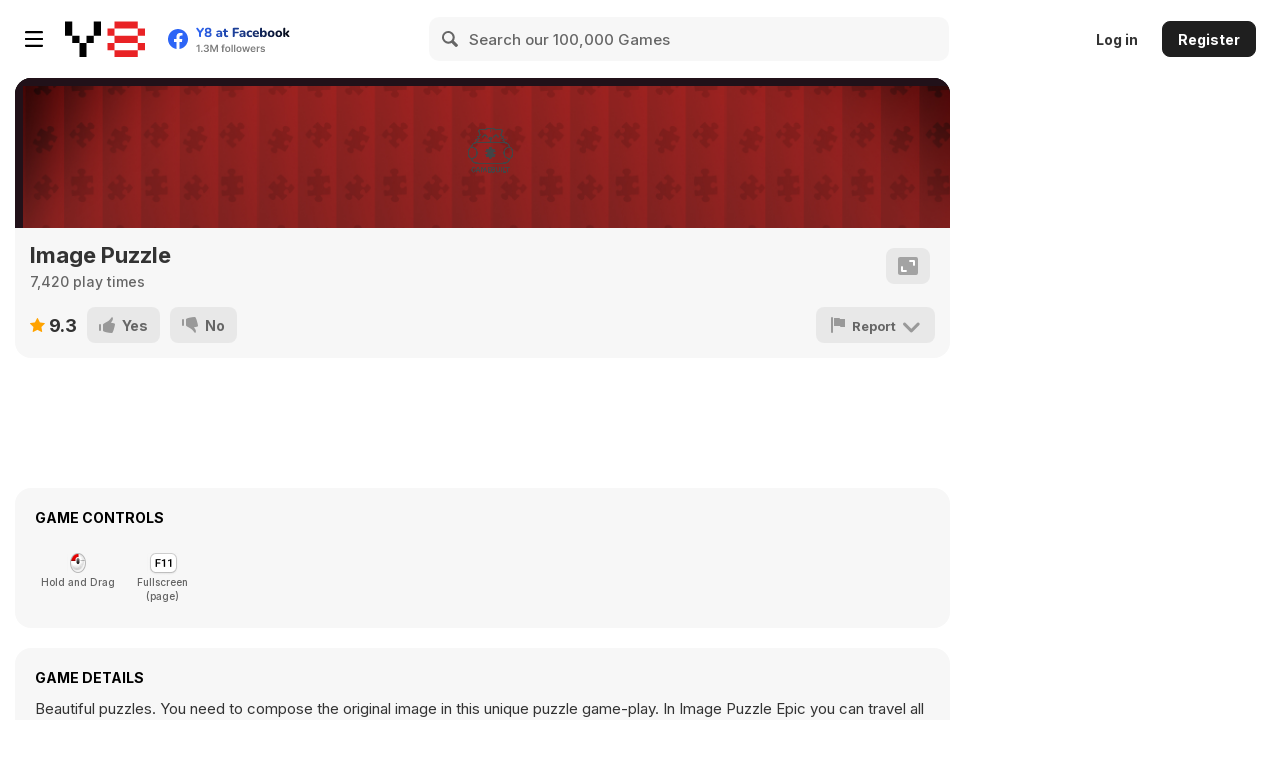

--- FILE ---
content_type: text/html
request_url: https://html5.gamedistribution.com/rvvASMiM/d6493fbc66cb435d919769c5161ad9af/index.html?gd_sdk_referrer_url=https%3A%2F%2Fwww.y8.com%2Fgames%2Fimage_puzzle&key=y8&value=default&gd_zone_config=eyJwYXJlbnRVUkwiOiJodHRwczovL3d3dy55OC5jb20vZ2FtZXMvaW1hZ2VfcHV6emxlIiwicGFyZW50RG9tYWluIjoieTguY29tIiwidG9wRG9tYWluIjoieTguY29tIiwiaGFzSW1wcmVzc2lvbiI6ZmFsc2UsImxvYWRlckVuYWJsZWQiOnRydWUsImhvc3QiOiJodG1sNS5nYW1lZGlzdHJpYnV0aW9uLmNvbSIsInZlcnNpb24iOiIxLjUuMTgifQ%253D%253D
body_size: -542
content:
<!DOCTYPE html>
<html lang="en">

<head>
    <meta charset="utf-8">
    <meta name="viewport" content="width=device-width, initial-scale=1, minimal-ui, minimum-scale=1">
    <meta property="og:url" content="https://play.snapgame.io/s/facebook/?action=share&gid=imgpzl&target=facebook" />
    <title>Imgpzl</title>
    <style>
        html,
        body {
            line-height: 0;
            width: 100%;
            height: 100%;
            background-color: #211119;
        }

        body {
            width: 100%;
            height: 100%;
            z-index: 1;
            position: fixed;
            top: 0;
            transform-origin: center center;
            touch-action: none;
            -ms-touch-action: none;
        }

        .bg {
            background-image: url(game/assets/unpacked/background.jpg);
            background-position: center;
            background-repeat: no-repeat;
            background-size: cover;
        }
    </style>


</head>

<body class="bg">

    <script src="build/game.min.js"></script>

</body>

</html>

--- FILE ---
content_type: image/svg+xml
request_url: https://img.y8.com/assets/tags/sprite-bfba0ce2558828afe8a4a1c22ff42bb1998273e9a69f0f334b36258c8bcaf098.svg
body_size: 229179
content:
<svg viewBox="0 0 24 24" xmlns="http://www.w3.org/2000/svg">
  <defs>
    <style>
      <![CDATA[
        .sprite {
            display: none;
        }
        .sprite:target {
            display: inline-block;
        }
      ]]>
    </style>
  </defs>
  <g id="icon-game" class="sprite">
    <path fill="#00C6DB" fill-rule="evenodd" d="M15 5a3.001 3.001 0 0 1-2.25 2.905v5.287a.75.75 0 1 1-1.5 0V7.906A3.001 3.001 0 0 1 12 2a3 3 0 0 1 3 3Zm-9.798 7.813c-.65-.158-1.213-.408-1.642-.722l-1.442 3.19c-.581 1.26.339 2.722 1.725 2.722L20.14 18c1.386 0 2.305-1.46 1.725-2.719l-1.584-3.503a2.9 2.9 0 0 0-2.633-1.686H14v1.8h3.648c.429 0 .819.25.998.64l1.584 3.326a.1.1 0 0 1-.09.142H3.843a.1.1 0 0 1-.09-.142l.797-1.675a8.04 8.04 0 0 0 2.27.317c1.062 0 2.085-.195 2.953-.56v-1.65c-.75.439-1.797.71-2.954.71-.574 0-1.12-.067-1.617-.188ZM2 18.703V19a2 2 0 0 0 2 2h16a2 2 0 0 0 2-2v-.297a1.997 1.997 0 0 1-1.598.797H3.598A1.997 1.997 0 0 1 2 18.703Zm7.773-8.153c0 .7-1.323 1.269-2.954 1.269-1.63 0-2.953-.569-2.953-1.27 0-.7 1.322-1.268 2.953-1.268 1.631 0 2.954.568 2.954 1.269Z" clip-rule="evenodd"/>
  </g>
  <g id="icon-video" class="sprite">
    <path fill="#40C914" fill-rule="evenodd" d="M7.877 2.06C8.944 2.012 9.284 2 12 2s3.057.012 4.123.06c1.065.049 1.792.218 2.428.465a4.902 4.902 0 0 1 1.771 1.153 4.902 4.902 0 0 1 1.154 1.772c.247.636.416 1.363.464 2.427C21.99 8.944 22 9.284 22 12s-.011 3.057-.06 4.123c-.048 1.065-.217 1.792-.464 2.428a4.902 4.902 0 0 1-1.154 1.771 4.902 4.902 0 0 1-1.771 1.154c-.636.247-1.363.416-2.428.464-1.066.049-1.407.06-4.123.06s-3.056-.011-4.123-.06c-1.064-.048-1.791-.217-2.427-.464a4.902 4.902 0 0 1-1.772-1.154 4.902 4.902 0 0 1-1.153-1.771c-.247-.636-.416-1.363-.465-2.428C2.012 15.057 2 14.716 2 12s.012-3.056.06-4.123c.049-1.064.218-1.791.465-2.427a4.902 4.902 0 0 1 1.153-1.772A4.902 4.902 0 0 1 5.45 2.525c.636-.247 1.363-.416 2.427-.465Zm8.066 1.997C14.914 4.01 14.606 4 12 4s-2.914.01-3.943.057c-.952.043-1.468.202-1.812.336-.456.177-.78.388-1.122.73a3.023 3.023 0 0 0-.73 1.122c-.134.344-.293.86-.336 1.812C4.01 9.086 4 9.394 4 12s.01 2.914.057 3.943c.043.952.202 1.468.336 1.812.177.456.388.78.73 1.122.341.342.666.553 1.122.73.344.134.86.293 1.812.336C9.086 19.99 9.394 20 12 20s2.914-.01 3.943-.057c.952-.043 1.468-.202 1.812-.336.456-.177.78-.388 1.122-.73.342-.341.553-.666.73-1.122.134-.344.293-.86.336-1.812C19.99 14.914 20 14.606 20 12s-.01-2.914-.057-3.943c-.043-.952-.202-1.468-.336-1.812a3.023 3.023 0 0 0-.73-1.122 3.022 3.022 0 0 0-1.122-.73c-.344-.134-.86-.293-1.812-.336ZM10.058 8.91c1.774 1.053 2.916 1.844 4.517 3.092-1.711 1.345-2.859 2.12-4.52 3.095a84.881 84.881 0 0 1 .003-6.187Zm.277-2.155c2.533 1.466 3.85 2.383 6.071 4.142a1.32 1.32 0 0 1 0 2.206c-2.383 1.907-3.712 2.792-6.07 4.142-.94.64-2.243 0-2.243-1.103-.125-3.084-.123-4.893 0-8.284 0-1.103 1.304-1.744 2.242-1.103Z" clip-rule="evenodd"/>
  </g>
  <g id="zombies" class="sprite">
    <path fill-rule="evenodd" clip-rule="evenodd" d="M4.12259 9.16985C4.12259 5.18922 7.31181 2 11.2924 2H12C12.4226 2 12.7689 2.32698 12.7997 2.74178C12.9977 2.71892 13.2017 2.70753 13.4151 2.70753C15.8337 2.70753 17.867 4.42811 18.3523 6.70672C18.4056 6.68866 18.4585 6.66979 18.5109 6.65014C18.9256 6.49463 19.3878 6.70473 19.5433 7.11941C19.7995 7.80264 19.8774 8.47094 19.8774 9.16985V10.12C20.9419 10.0713 22 10.8328 22 12.1415V13.4151C22 14.8964 20.964 16.0804 19.5569 16.3023C19.336 17.1494 19.0048 17.9736 18.5753 18.7545L18.5723 18.7598L18.5723 18.7598C17.4367 20.7877 15.326 22.0001 12.9906 22.0001H11.0094C8.67394 22.0001 6.56328 20.7877 5.42766 18.7598L5.42467 18.7545L5.42469 18.7545C4.99521 17.9736 4.66395 17.1494 4.44304 16.3023C3.03598 16.0804 1.99995 14.8964 1.99995 13.4151V12.1415C1.99995 10.8328 3.05808 10.0713 4.12259 10.12V9.16985ZM17.4622 8.53194C17.5256 8.54805 17.592 8.55662 17.6604 8.55662C17.8133 8.55662 17.9563 8.51378 18.0779 8.43944C18.1272 8.4294 18.1763 8.41879 18.225 8.40765C18.2589 8.64321 18.2736 8.89373 18.2736 9.16985V11.2845V11.3004V13.8397C18.2736 15.2495 17.8891 16.6731 17.1715 17.9788C16.3256 19.4871 14.7578 20.3963 12.9906 20.3963H11.0094C9.24213 20.3963 7.67434 19.4871 6.82846 17.9789C6.11086 16.6731 5.72638 15.2495 5.72638 13.8397V11.2976V11.2874V9.16985C5.72638 6.08834 8.17624 3.62516 11.2523 3.60392C11.2574 3.64109 11.2629 3.67814 11.2686 3.71507C11.2679 3.80122 11.2812 3.88896 11.31 3.97527C11.314 3.98726 11.3182 3.99909 11.3227 4.01076C11.871 6.62327 14.1658 8.55664 16.9528 8.55664C17.1239 8.55664 17.294 8.54804 17.4622 8.53194ZM16.7623 6.9487C16.3965 5.44132 15.0298 4.31131 13.4151 4.31131C13.2993 4.31131 13.1892 4.31588 13.0833 4.32496C13.661 5.81777 15.0696 6.87464 16.7623 6.9487ZM3.86121 11.7483C3.94339 11.7164 4.03381 11.7075 4.12259 11.7271V13.8397C4.12259 14.0602 4.13037 14.2804 4.14574 14.5001C3.81161 14.2667 3.60374 13.8778 3.60374 13.4151V12.1415C3.60374 11.9318 3.71218 11.8061 3.86121 11.7483ZM20.1387 11.7483C20.0566 11.7164 19.9662 11.7075 19.8774 11.727V13.8397C19.8774 14.0602 19.8696 14.2804 19.8542 14.5001C20.1884 14.2667 20.3962 13.8778 20.3962 13.4151V12.1415C20.3962 11.9318 20.2878 11.8061 20.1387 11.7483ZM7.84901 10.9387C7.84901 10.7954 7.96516 10.6793 8.10844 10.6793C8.25173 10.6793 8.36788 10.7954 8.36788 10.9387C8.36788 11.082 8.25173 11.1981 8.10844 11.1981C7.96516 11.1981 7.84901 11.082 7.84901 10.9387ZM8.10844 9.07549C7.07942 9.07549 6.24523 9.90968 6.24523 10.9387C6.24523 11.9677 7.07942 12.8019 8.10844 12.8019C9.13747 12.8019 9.97166 11.9677 9.97166 10.9387C9.97166 9.90968 9.13747 9.07549 8.10844 9.07549ZM15.5377 11.3869C15.199 11.3869 14.9245 11.6614 14.9245 12.0001C14.9245 12.3387 15.199 12.6133 15.5377 12.6133C15.8764 12.6133 16.1509 12.3387 16.1509 12.0001C16.1509 11.6614 15.8764 11.3869 15.5377 11.3869ZM13.3207 12.0001C13.3207 10.7756 14.3133 9.78306 15.5377 9.78306C16.7621 9.78306 17.7547 10.7756 17.7547 12.0001C17.7547 13.2245 16.7621 14.2171 15.5377 14.2171C14.3133 14.2171 13.3207 13.2245 13.3207 12.0001ZM14.9246 16.2453C14.9246 14.1503 13.11 12.4354 10.9429 12.616L10.9429 12.616L10.9334 12.6169C8.97759 12.8031 7.66038 14.549 7.66038 16.3868V18.368C7.66038 18.6482 7.80662 18.908 8.04612 19.0534C8.28562 19.1988 8.58365 19.2087 8.83223 19.0794C10.3692 18.2802 12.2157 18.2802 13.7527 19.0794C14.0013 19.2087 14.2993 19.1988 14.5388 19.0534C14.7783 18.908 14.9246 18.6482 14.9246 18.368V16.2453ZM9.26417 16.3868C9.26417 15.2547 10.0672 14.313 11.0808 14.2139C12.3078 14.1144 13.3208 15.0871 13.3208 16.2453V17.1781C12.0005 16.7756 10.5845 16.7756 9.26417 17.1781V16.3868Z" fill="#CB7DF6"></path>
  </g>
  <g id="y8_screenshot" class="sprite">
    <path id="shape" fill-rule="evenodd" clip-rule="evenodd" d="M6 2C6.55228 2 7 2.44772 7 3V5H17C18.1046 5 19 5.89543 19 7V17H21C21.5523 17 22 17.4477 22 18C22 18.5523 21.5523 19 21 19H19V21C19 21.5523 18.5523 22 18 22C17.4477 22 17 21.5523 17 21V19H7C5.89543 19 5 18.1046 5 17V3C5 2.44772 5.44771 2 6 2ZM9.797 12.905L6.99997 15.8948L7 17H17V16.4715L14.864 14.336L13.7536 15.4469C13.3631 15.8376 12.7298 15.8377 12.3393 15.4471L9.797 12.905ZM17 7H7L6.99997 12.9679L9.0436 10.7842C9.42987 10.3714 10.0812 10.3607 10.4809 10.7604L13.046 13.326L14.1576 12.2147C14.5481 11.8242 15.1812 11.8243 15.5717 12.2148L17 13.643V7ZM13.5 8C14.3284 8 15 8.67157 15 9.5C15 10.3284 14.3284 11 13.5 11C12.6716 11 12 10.3284 12 9.5C12 8.67157 12.6716 8 13.5 8ZM5 5V7H3C2.44772 7 2 6.55228 2 6C2 5.44771 2.44772 5 3 5H5Z" fill="#00C6DB"></path>
  </g>
  <g id="y8_save" class="sprite">
    <path id="shape" fill-rule="evenodd" clip-rule="evenodd" d="M4 4C4 2.89543 4.89543 2 6 2H15.5858C16.1162 2 16.6249 2.21071 17 2.58579L19.4142 5C19.7893 5.37507 20 5.88378 20 6.41421V20C20 21.1046 19.1046 22 18 22H6C4.89543 22 4 21.1046 4 20V4ZM15.5858 4H6V20H18V6.41421L15.5858 4ZM16.2293 11.0329C16.5964 10.6659 16.5964 10.0707 16.2293 9.70367C15.8622 9.33661 15.2672 9.33661 14.9 9.70367L10.9123 13.6915L9.58302 12.3622C9.21595 11.9951 8.62082 11.9951 8.25376 12.3622C7.88669 12.7293 7.88669 13.3244 8.25376 13.6915L10.1812 15.6189C10.5849 16.0226 11.2396 16.0226 11.6434 15.6189L16.2293 11.0329Z" fill="#CB7DF6"></path>
  </g>
  <g id="y8_cloud_save" class="sprite">
    <path id="shape" fill-rule="evenodd" clip-rule="evenodd" d="M4 4C4 2.89543 4.89543 2 6 2H15.5858C16.1162 2 16.6249 2.21071 17 2.58579L19.4142 5C19.7893 5.37507 20 5.88378 20 6.41421V20C20 21.1046 19.1046 22 18 22H6C4.89543 22 4 21.1046 4 20V4ZM15.5858 4H6V20H18V6.41421L15.5858 4ZM16.2293 11.0329C16.5964 10.6659 16.5964 10.0707 16.2293 9.70367C15.8622 9.33661 15.2672 9.33661 14.9 9.70367L10.9123 13.6915L9.58302 12.3622C9.21595 11.9951 8.62082 11.9951 8.25376 12.3622C7.88669 12.7293 7.88669 13.3244 8.25376 13.6915L10.1812 15.6189C10.5849 16.0226 11.2396 16.0226 11.6434 15.6189L16.2293 11.0329Z" fill="#CB7DF6"></path>
  </g>
  <g id="y8_highscore" class="sprite">
    <path id="shape" fill-rule="evenodd" clip-rule="evenodd" d="M21.448 11.7604C21.7548 11.7956 22.0506 11.8639 22.3292 11.9666C22.6386 12.0806 22.8237 12.3982 22.7706 12.7238C22.5587 14.0196 21.6013 15.2775 20.2099 16.0885C19.6635 16.407 19.0901 16.6326 18.5205 16.7625L18.5254 16.7663C18.5466 16.7829 18.5679 16.7996 18.5886 16.8167C18.8432 17.0264 18.9133 17.3872 18.7557 17.6769C18.1356 18.8172 16.8327 19.679 15.2704 19.9823C14.877 20.0587 14.4855 20.0961 14.104 20.0961C13.7744 20.0961 13.392 20.065 13.0797 20.0101C13.2182 20.1943 13.3899 20.3521 13.5867 20.4735C13.8663 20.6459 14.1953 20.7457 14.5473 20.7457C14.9275 20.7457 15.2358 21.0539 15.2358 21.4341C15.2358 21.8143 14.9275 22.1226 14.5473 22.1226C13.5108 22.1226 12.5879 21.6287 12 20.8644C11.4122 21.6287 10.4893 22.1226 9.45272 22.1226C9.07253 22.1226 8.76427 21.8144 8.76427 21.4341C8.76427 21.054 9.07248 20.7457 9.45272 20.7457C9.80468 20.7457 10.1337 20.6459 10.4134 20.4735C10.6134 20.3502 10.7875 20.189 10.9271 20.0009C10.615 20.0559 10.2242 20.0961 9.89599 20.0961C9.51442 20.0961 9.12306 20.0588 8.72955 19.9823C7.16723 19.679 5.8644 18.8172 5.24427 17.6769C5.08675 17.3872 5.15679 17.0264 5.41134 16.8167C5.43207 16.7996 5.45333 16.783 5.47458 16.7664L5.47953 16.7625C4.90997 16.6326 4.33659 16.4071 3.79007 16.0886C2.39864 15.2775 1.44133 14.0196 1.22936 12.7238C1.17617 12.3983 1.36124 12.0808 1.67066 11.9667C1.94923 11.864 2.24498 11.7957 2.55187 11.7605C2.29698 11.4848 2.06249 11.1771 1.85495 10.8417C1.03136 9.51111 0.784332 7.99459 1.19417 6.78506C1.3 6.47267 1.61256 6.27926 1.9393 6.32382C2.49571 6.39979 3.04851 6.61601 3.56345 6.94744C3.57548 6.53961 3.62648 6.12247 3.71831 5.70408C4.0921 4.00194 5.06806 2.59977 6.32916 1.95322C6.62273 1.80265 6.98165 1.88163 7.18511 2.14116C7.60126 2.67209 7.88671 3.33162 8.03164 4.06038C9.1928 3.38667 10.5406 3.00037 11.977 3.00037C13.4305 3.00037 14.7931 3.39603 15.9635 4.08474C16.1069 3.34632 16.394 2.67798 16.8148 2.14112C17.0181 1.88154 17.3771 1.80274 17.6707 1.95317C18.9318 2.59973 19.9078 4.0019 20.2815 5.70399C20.3734 6.12238 20.4244 6.53949 20.4364 6.94735C20.9513 6.61593 21.5042 6.39971 22.0606 6.32374C22.3871 6.27918 22.6999 6.47254 22.8057 6.78497C23.2155 7.99447 22.9685 9.51098 22.1449 10.8416C21.9374 11.177 21.7028 11.4847 21.448 11.7604ZM21.619 7.86964C21.0445 8.12105 20.486 8.59689 20.0501 9.21591C19.9721 9.40587 19.8831 9.58802 19.7824 9.76045C19.8352 10.1284 19.8631 10.5042 19.8631 10.8865C19.8631 11.0419 19.858 11.1962 19.8491 11.3494C20.2721 11.042 20.6633 10.6191 20.974 10.117C21.4278 9.38392 21.6541 8.57274 21.619 7.86964ZM18.9366 5.99923C18.7128 4.97992 18.2102 4.08926 17.5699 3.53762C17.3741 3.96774 17.2619 4.47611 17.24 5.01889C17.986 5.6887 18.6038 6.49828 19.0522 7.40609C19.078 6.95418 19.0415 6.47688 18.9366 5.99923ZM6.42979 3.53766C5.7896 4.0893 5.28694 4.97992 5.06316 5.99928C4.96467 6.44779 4.92579 6.89622 4.9428 7.32342C5.39643 6.43159 6.01484 5.63726 6.75752 4.98018C6.73195 4.452 6.62096 3.95743 6.42979 3.53766ZM3.94961 9.21586C3.51369 8.59685 2.95522 8.12105 2.38068 7.86964C2.34566 8.57279 2.57198 9.38396 3.02565 10.1169C3.3245 10.5999 3.69799 11.0089 4.10233 11.313C4.09481 11.1718 4.09072 11.0296 4.09072 10.8865C4.09072 10.4816 4.12149 10.0838 4.18066 9.69514C4.09498 9.54221 4.01789 9.38215 3.94961 9.21586ZM2.78098 13.1209C3.08812 13.7946 3.69807 14.441 4.48333 14.8988C4.80298 15.0851 5.13552 15.23 5.46724 15.3327C5.06277 14.7424 4.73621 14.0949 4.50301 13.4046C3.91451 13.173 3.31466 13.0741 2.78098 13.1209ZM6.8426 17.5408C7.34645 18.0623 8.11887 18.461 8.99187 18.6305C9.55503 18.7399 10.1147 18.7445 10.6191 18.6553C9.45727 18.4528 8.38205 17.9952 7.45332 17.3425C7.23645 17.3909 7.0311 17.4568 6.8426 17.5408ZM13.359 18.6513C13.869 18.7445 14.4366 18.7415 15.0079 18.6305C15.8809 18.461 16.6533 18.0623 17.1572 17.5408C16.9587 17.4524 16.7416 17.3837 16.5119 17.3347C15.5869 17.9871 14.5162 18.4459 13.359 18.6513ZM5.46767 10.8865C5.46767 14.4757 8.38773 17.3957 11.9769 17.3957C14.4391 17.3957 16.5864 16.0216 17.6921 13.9999H13.3235V12.902H12.1466V11.2934H13.3235V10.7064H12.1466V9.09785H13.3235V7.99994H17.7386V9.09785H18.2363C17.4572 6.37556 14.946 4.37728 11.9769 4.37728C9.4237 4.37728 7.20909 5.85491 6.14337 7.99994H6.72457V10.1956H7.90185V11.2934H8.61535V10.1956H9.87645V7.99994H11.601V10.7063H10.3399V11.8041H9.16296V13.9998H7.43839V11.8041H6.17728V10.7063H5.47013C5.46849 10.7662 5.46767 10.8263 5.46767 10.8865ZM18.4837 10.7064H17.7386V11.2934H18.4736C18.4819 11.1588 18.4861 11.0232 18.4861 10.8865C18.4861 10.8263 18.4853 10.7662 18.4837 10.7064ZM18.1669 12.902H17.7386V13.9135C17.9086 13.5913 18.0523 13.2531 18.1669 12.902ZM18.474 15.351C18.825 15.2474 19.1779 15.0961 19.5164 14.8988C20.3017 14.441 20.9116 13.7947 21.2187 13.1209C20.6689 13.0727 20.0491 13.1785 19.4438 13.4252C19.2087 14.1149 18.8802 14.7617 18.474 15.351ZM17.2754 12.3914H13.8711V11.8041H17.2754V12.3914ZM17.2754 9.60845V10.1956H13.8711V9.60845H17.2754Z" fill="#FF5B88"></path>
  </g>
  <g id="y8_contest" class="sprite">
    <path id="shape" fill-rule="evenodd" clip-rule="evenodd" d="M17.4615 11.0462L22.7614 16.3462C23.288 16.8728 22.8821 17.7757 22.136 17.729L18.4457 17.492L18.6827 21.1822C18.7307 21.9301 17.8258 22.3334 17.3 21.8076L12.0002 16.5078L6.69992 21.8076C6.17677 22.3307 5.26906 21.9324 5.31723 21.1822L5.5542 17.4919L1.86397 17.7289C1.1182 17.7764 0.711803 16.8728 1.2386 16.3462L6.53874 11.0463L3.14512 7.65271C2.8284 7.33603 2.8284 6.8226 3.14512 6.50588L7.45973 2.19131C7.61356 2.03727 7.8269 1.95318 8.0356 1.95387H15.9647C16.1831 1.95288 16.3938 2.04483 16.5403 2.19131L20.8549 6.50584C21.1715 6.82247 21.1715 7.33591 20.8549 7.65263L17.4615 11.0462ZM12.0001 5.58472L14.009 3.57576H9.9911L12.0001 5.58472ZM8.0331 3.9116L4.86541 7.07925L7.68566 9.89954L10.8534 6.73194L8.0331 3.9116ZM7.23183 16.6755L7.07357 19.1404C8.46665 17.7474 9.62918 16.5849 10.6069 15.6072L9.48064 14.4809L10.1669 13.7946L9.48064 13.1084L10.167 12.422L10.8533 13.1084L10.167 13.7947L11.2933 14.9209C12.4813 13.7329 13.3601 12.8542 14.0384 12.1759L13.5984 11.7359L15.8534 9.48086L16.2935 9.92089C16.3377 9.87663 16.3817 9.83269 16.4256 9.78874C17.042 9.17224 17.6584 8.5557 19.1346 7.07934L15.9669 3.9116C14.8554 5.02319 13.9209 5.95771 13.1257 6.75304L13.7945 7.42188L11.5395 9.67692L10.8707 9.00815C10.3469 9.53203 9.91827 9.96064 9.54722 10.3317L10.9023 11.6868L10.216 12.3731L8.86092 11.018C8.5976 11.2814 8.35731 11.5217 8.11701 11.7619C7.68926 12.1897 7.2615 12.6174 6.70388 13.175L8.05898 14.5301L7.37266 15.2164L6.01753 13.8613C5.46053 14.4182 4.78126 15.0974 3.90605 15.9726L6.37065 15.8143C6.85933 15.7831 7.26311 16.1887 7.23183 16.6755ZM16.7682 16.6755C16.7368 16.1869 17.1428 15.7829 17.6294 15.8143L20.0941 15.9725L16.3149 12.1933L13.1472 15.361L16.9264 19.1402L16.7682 16.6755ZM8.05907 14.5299L8.74539 13.8436L9.43171 14.5299L8.74539 15.2162L8.05907 14.5299ZM14.5301 6.68643L13.8437 7.37275L14.5301 8.05906L15.2164 7.37275L14.5301 6.68643ZM11.5396 9.67691L10.8533 10.3632L11.5396 11.0495L12.2258 10.3633L12.912 11.0495L12.2258 11.7357L12.9121 12.4221L13.5984 11.7357L12.9122 11.0495L15.1671 8.7945L14.4808 8.10818L12.2258 10.3632L11.5396 9.67691ZM15.2163 8.74526L15.9026 8.05894L16.5889 8.74526L15.9026 9.43158L15.2163 8.74526Z" fill="#50A9F9"></path>
  </g>
  <g id="y8_achievements" class="sprite">
    <path id="shape" fill-rule="evenodd" clip-rule="evenodd" d="M7.01818 2C5.75949 2 4.8994 3.13 5.00982 4.28768L5.00982 4.28769L5.07777 5H3.54545C2.55286 5 2 5.8828 2 6.63636V8.33333C2 11.0495 3.74489 13.5229 6.25084 13.9387C6.65204 14.8154 7.25476 15.4997 8.01952 15.9962C8.89788 16.5663 9.93138 16.851 11 16.9538V20H9C8.44772 20 8 20.4477 8 21C8 21.5523 8.44772 22 9 22H12H15C15.5523 22 16 21.5523 16 21C16 20.4477 15.5523 20 15 20H13V16.9538C14.0686 16.851 15.1021 16.5664 15.9805 15.9962C16.7453 15.4998 17.348 14.8154 17.7492 13.9387C20.2551 13.5228 22 11.0495 22 8.33333V6.63636C22 5.88275 21.4471 5 20.4545 5H18.9222L18.9901 4.28784L18.9902 4.28768C19.1007 3.12989 18.2405 2 16.9819 2H7.01818ZM16.8645 5.51007H7.13551L7.00079 4.09778L7.00079 4.09777C6.99639 4.05164 7.01157 4.02019 7.02506 4.00431C7.02655 4.00254 7.0279 4.00113 7.02906 4H16.971L16.9732 4.00231L16.975 4.00429C16.9885 4.02015 17.0036 4.05154 16.9992 4.09762L16.9992 4.09778L16.8645 5.51007ZM8.02257 13H15.9775C15.7234 13.6095 15.3428 14.0257 14.8916 14.3186C14.1878 14.7755 13.2047 15 12 15C10.7953 15 9.81227 14.7755 9.10847 14.3186C8.65726 14.0257 8.27666 13.6095 8.02257 13ZM5.71077 11.6358C4.74055 11.0668 4 9.87084 4 8.33333V7H5.26855L5.71077 11.6358ZM20 8.33333C20 9.87079 19.2595 11.0667 18.2893 11.6358L18.7315 7H20V8.33333ZM6.71423 7H7.61423V8.79999H6.71423V7ZM11.3427 7H10.4428V8.79999H11.3427V7ZM10.3785 9.69994H9.47863V11.4999H8.57863V9.69992H9.47847V8.79995H10.3785V9.69994ZM7.61435 8.79995H8.51434V9.69994H7.61435V8.79995ZM17 7.90004H16.1V8.80004H17V7.90004ZM13.0784 7H16.0355V7.89999H13.0784V7ZM13.0785 7.90004H12.1785V8.80004H13.0784V9.69992H12.1785V10.5999H13.0785V9.69994H16.0355V8.79995H13.0785V7.90004ZM16.1 9.69992H17V10.5999H16.1V9.69992ZM16.0355 10.6H13.0784V11.5H16.0355V10.6Z" fill="#D28558"></path>
  </g>
  <g id="y8_account" class="sprite">
    <path id="shape" fill-rule="evenodd" clip-rule="evenodd" d="M15 6C15 7.65685 13.6568 9 12 9C10.3431 9 8.99996 7.65685 8.99996 6C8.99996 4.34315 10.3431 3 12 3C13.6568 3 15 4.34315 15 6ZM15.1528 9.88089C16.2799 8.9641 17 7.56614 17 6C17 3.23858 14.7614 1 12 1C9.23854 1 6.99996 3.23858 6.99996 6C6.99996 7.56614 7.72002 8.9641 8.84713 9.88089L7.14393 10.773C6.22945 11.2521 5.55187 12.0558 5.22268 13H7.4942C7.65433 12.8168 7.84907 12.6614 8.07195 12.5447L10.1439 11.4594C11.3064 10.8505 12.6935 10.8505 13.856 11.4594L15.928 12.5447C16.1509 12.6614 16.3456 12.8168 16.5057 13H18.7772C18.448 12.0558 17.7705 11.2521 16.856 10.773L15.1528 9.88089ZM19.84 15.26V14H18.49H14.26H13.18H12.91H11.83H10.57H9.22V15.35V16.52H7.96V15.35V14H6.61H5.35H4V15.35V17.87V19.22H5.26V20.48H6.61V21.65V23H7.96H9.22H10.57V21.65V20.48H11.65V21.74H12.91V23H14.26H18.49H19.84V21.74H21.1V20.39V19.22V19.13V17.87V17.78V16.61V15.26H19.84ZM10.5701 15.35H11.8301V17.87H10.5701V15.35ZM9.22003 19.13H10.48V17.87H9.22001V19.13H7.96003V21.65H9.22003V19.13ZM7.87006 17.87H6.61006V19.13H7.87006V17.87ZM6.60997 15.35H5.34997V17.87H6.60997V15.35ZM18.4899 16.6101H19.7499V17.8701H18.4899V16.6101ZM18.4 15.35H14.26V16.61H18.4V15.35ZM12.9999 16.6101H14.2599V17.8701H12.9999V16.6101ZM14.2599 19.13H12.9999V20.39H14.2599V19.13ZM14.26 17.87H18.4V19.13H14.26V17.87ZM19.7499 19.13H18.4899V20.39H19.7499V19.13ZM14.26 20.39H18.4V21.65H14.26V20.39Z" fill="#FF4A52"></path>
  </g>
  <g id="wrestling" class="sprite">
    <path id="shape" d="M11.6055 4.85698C11.8075 4.85698 12.1105 4.95365 12.3125 5.05031C12.7166 5.24364 12.9186 5.6303 13.0196 6.01696C13.0196 5.9203 13.1206 5.9203 13.1206 5.82363C13.4236 5.53364 13.7266 5.43697 14.1306 5.43697C14.5346 5.43697 14.8377 5.53364 15.1407 5.82363C15.6457 6.40362 15.6457 7.2736 15.1407 7.75693C14.8377 8.04692 14.5346 8.14358 14.1306 8.14358C13.7266 8.14358 13.4236 8.04692 13.1206 7.75693C12.9186 7.5636 12.8176 7.2736 12.7166 7.08027C12.4135 7.46693 12.0095 7.66026 11.6055 7.66026C11.4035 7.66026 11.1005 7.5636 10.8985 7.46693C10.1914 7.08027 9.98943 6.21029 10.3934 5.6303C10.6965 5.05031 11.1005 4.85698 11.6055 4.85698ZM10.3934 7.95026C10.5955 7.95026 10.7975 8.04692 10.9995 8.14358L11.5045 8.43358C11.6055 8.43358 11.6055 8.53024 11.7065 8.53024H10.7975L13.6256 9.11023L15.8477 8.62691C15.9487 8.62691 15.9487 8.62691 16.0497 8.62691C16.4537 8.62691 16.7568 8.82024 16.7568 9.2069C16.8578 9.59356 16.5547 9.98022 16.1507 10.0769L13.7266 10.5602C13.6256 10.5602 13.6256 10.5602 13.5246 10.5602C13.4236 10.5602 13.4236 10.5602 13.3226 10.5602L10.3934 9.88355L11.6055 10.4635L13.2216 11.1402C13.3226 11.1402 13.4236 11.2369 13.5246 11.2369H13.6256H13.7266L12.3125 11.7202C12.0095 11.8168 11.8075 12.0102 11.6055 12.2035C11.5045 12.1068 11.5045 12.1068 11.4035 12.0102L11.1005 11.4302L10.1914 12.8802L12.7166 14.3301C13.0196 14.5235 13.1206 14.8135 13.1206 15.1034L13.2216 18.1001C13.2216 18.5834 12.8176 18.97 12.3125 18.97C11.8075 18.97 11.4035 18.5834 11.4035 18.1001V15.5868L8.37335 13.8468L7.2623 15.9734C7.2623 16.0701 7.16129 16.1668 7.06029 16.1668L4.63617 18.68C4.43416 18.8734 4.23215 18.97 3.92914 18.97C3.72713 18.97 3.42412 18.8734 3.32311 18.68C2.91909 18.3901 2.91909 17.8101 3.32311 17.4234L5.64622 15.0068L9.3834 8.53024C9.4844 8.33691 9.78742 8.14358 10.0904 8.04692C10.1914 7.95025 10.2924 7.95026 10.3934 7.95026ZM17.1608 8.62691L20.0899 11.4302C20.2919 11.6235 20.2919 11.8168 20.2919 12.0102L19.6859 14.6201L21.1 17.7134C21.302 18.1967 21.1 18.68 20.5949 18.8734C20.4939 18.97 20.2919 18.97 20.1909 18.97C19.8879 18.97 19.4839 18.7767 19.3829 18.4867L17.7668 15.2001C17.6658 15.0068 17.6658 14.8135 17.6658 14.6201L17.7668 14.2335L16.5547 14.8135L16.3527 18.1001C16.3527 18.5834 15.9487 18.97 15.4437 18.97C14.9387 18.97 14.5346 18.4867 14.5346 18.0034L14.7367 14.2335C14.7367 13.9435 14.9387 13.6535 15.2417 13.4601L16.9588 12.8802C17.4638 12.6868 17.7668 12.2035 17.6658 11.7202L17.1608 10.0769C17.3628 9.78689 17.4638 9.40023 17.3628 9.01357C17.2618 8.9169 17.2618 8.72357 17.1608 8.62691ZM16.9588 10.2702V11.8168C16.9588 12.1068 16.7568 12.3968 16.4537 12.4935L13.0196 13.6535C12.9186 13.6535 12.8176 13.6535 12.8176 13.6535C12.5145 13.6535 12.2115 13.4601 12.1105 13.1702C12.0095 12.7835 12.2115 12.3968 12.6156 12.2035L15.4437 11.2369V10.8502L16.3527 10.6569C16.5547 10.5602 16.7568 10.4635 16.9588 10.2702ZM10.9995 3.02035C9.98943 3.21368 9.08039 3.79367 8.57536 4.66365C8.27235 5.24364 8.07034 6.11362 8.27235 6.79028C7.96933 7.08027 7.76732 7.2736 7.56531 7.5636L4.03014 13.9435L1.80804 16.1668C1.30301 16.7467 1 17.4234 1 18.1967C1 18.97 1.30301 19.6467 1.90904 20.13C2.41407 20.6133 3.22211 20.9033 3.92914 20.9033C4.73718 20.9033 5.54522 20.6133 6.05024 20.0334L8.47436 17.5201C8.67637 17.3267 8.87838 17.1334 8.97938 16.8434L9.08039 16.6501L9.18139 16.7467V18.1967C9.18139 19.7434 10.4945 21 12.1105 21C12.7166 21 13.2216 20.8067 13.7266 20.5167C14.1306 20.8067 14.6356 20.9033 15.1407 21H15.2417C16.2517 21 17.1608 20.5167 17.6658 19.84C18.1708 20.6133 19.0799 21 20.0899 21C20.4939 21 20.8979 20.9033 21.302 20.71C22.009 20.42 22.615 19.84 22.817 19.1634C23.1201 18.4867 23.0191 17.7134 22.716 17.0367L21.504 14.6201C22.11 12.2035 22.009 12.4935 22.009 12.1068C22.009 11.5269 21.807 10.8502 21.403 10.4635L18.7768 7.85359L17.6658 6.79028L17.3628 6.50028C17.2618 5.82363 16.9588 5.14698 16.4537 4.66365C15.9487 4.18033 15.3013 3.73645 14.5943 3.63978L13.3226 3.57837C12.6156 3.23828 11.9233 2.9147 10.9995 3.02035Z" fill="#FF4A52"></path>
  </g>
  <g id="words" class="sprite">
    <g id="shape">
      <path fill-rule="evenodd" clip-rule="evenodd" d="M14.426 5.43433C14.6174 5.01614 15.0387 4.75 15.5 4.75C15.9614 4.75 16.3827 5.01614 16.5741 5.43432L22.1453 17.608C22.4149 18.197 22.1461 18.8858 21.5535 19.148C20.963 19.4092 20.2656 19.1521 19.9972 18.5655L18.2845 14.8229H12.7156L11.0028 18.5655C10.7344 19.1521 10.037 19.4092 9.44658 19.148C8.85396 18.8858 8.58521 18.197 8.85474 17.608L10.8672 13.2107C10.8755 13.1911 10.8843 13.1718 10.8936 13.1528L14.426 5.43433ZM13.7801 12.4969L15.5 8.73862L17.22 12.4969H13.7801Z" fill="#40C914"></path>
      <path d="M3 6C2.44772 6 2 6.44772 2 7C2 7.55228 2.44772 8 3 8H11C11.5523 8 12 7.55228 12 7C12 6.44772 11.5523 6 11 6H3Z" fill="#40C914"></path>
      <path d="M3 11C2.44772 11 2 11.4477 2 12C2 12.5523 2.44772 13 3 13H8C8.55228 13 9 12.5523 9 12C9 11.4477 8.55228 11 8 11H3Z" fill="#40C914"></path>
      <path d="M2 17C2 16.4477 2.44772 16 3 16H6C6.55228 16 7 16.4477 7 17C7 17.5523 6.55228 18 6 18H3C2.44772 18 2 17.5523 2 17Z" fill="#40C914"></path>
    </g>
  </g>
  <g id="webgl" class="sprite">
    <path id="shape" fill-rule="evenodd" clip-rule="evenodd" d="M18.5203 14.4656H19.0551V12.3219H17.4506V12.9766H18.2966C18.2816 13.1334 18.2473 13.2687 18.1929 13.383C18.1658 13.4399 18.1337 13.4916 18.0965 13.5382C18.0759 13.564 18.0538 13.5883 18.03 13.6109C18.0063 13.6337 17.981 13.6547 17.9542 13.674C17.9268 13.6936 17.8978 13.7114 17.8671 13.7274C17.8068 13.7588 17.7402 13.783 17.6674 13.8001C17.6621 13.8014 17.6566 13.8026 17.6512 13.8038C17.5888 13.8173 17.5219 13.8257 17.4506 13.8289C17.4298 13.8298 17.4087 13.8303 17.3871 13.8304L17.3837 13.8304C17.3693 13.8304 17.355 13.8301 17.3409 13.8297C17.1706 13.8244 17.0239 13.7872 16.902 13.7167L16.8978 13.7142C16.8956 13.7129 16.8934 13.7116 16.8913 13.7103C16.8437 13.682 16.7993 13.6505 16.7583 13.6156C16.6971 13.5636 16.6433 13.5044 16.5973 13.4378L16.595 13.4346C16.5901 13.4274 16.5853 13.4202 16.5806 13.4128C16.5075 13.2996 16.451 13.1742 16.4135 13.0354C16.4104 13.0238 16.4074 13.0121 16.4045 13.0003C16.4035 12.996 16.4024 12.9916 16.4014 12.9873C16.4006 12.9839 16.3998 12.9804 16.3989 12.977C16.3621 12.8222 16.3449 12.6628 16.3449 12.5004V12.4987C16.3449 12.4389 16.3472 12.38 16.3518 12.3219C16.3602 12.2144 16.3761 12.1094 16.3988 12.0067C16.3997 12.0028 16.4005 11.9988 16.4014 11.9949L16.4018 11.9934C16.4058 11.9756 16.4102 11.9581 16.4148 11.9407L16.4154 11.9383C16.4471 11.8201 16.4919 11.7118 16.5483 11.6125C16.5587 11.5943 16.5694 11.5764 16.5806 11.5587C16.5866 11.5493 16.5927 11.5399 16.599 11.5307L16.5998 11.5296C16.6773 11.4165 16.7767 11.326 16.8958 11.2567L16.8973 11.2558C16.8989 11.2549 16.9004 11.254 16.902 11.2531C17.0316 11.179 17.1885 11.1408 17.3734 11.1395C17.3768 11.1394 17.3803 11.1394 17.3837 11.1394C17.4058 11.1387 17.4286 11.1388 17.4506 11.1399C17.5442 11.1444 17.6361 11.1652 17.7224 11.2011L17.7244 11.202C17.7533 11.2141 17.7815 11.2279 17.809 11.2433C17.8288 11.2544 17.8482 11.2664 17.8671 11.2792C17.8796 11.2876 17.8919 11.2964 17.904 11.3056C17.93 11.3259 17.9545 11.3481 17.9775 11.3721C18.0174 11.414 18.0527 11.4616 18.0833 11.5147C18.0962 11.5372 18.1083 11.5606 18.1196 11.5851C18.1205 11.587 18.1214 11.5889 18.1222 11.5908C18.1515 11.6553 18.175 11.7267 18.1929 11.8048H18.9943C18.9892 11.7438 18.9805 11.6833 18.9684 11.6236C18.9415 11.4915 18.8976 11.3636 18.8378 11.2433C18.8313 11.2302 18.8246 11.2172 18.8177 11.2043C18.784 11.1422 18.7468 11.0837 18.7063 11.0286C18.6584 10.9636 18.6058 10.9035 18.5486 10.8485C18.5176 10.8187 18.4853 10.7904 18.4517 10.7636C18.4239 10.7415 18.3954 10.7202 18.3663 10.7C18.3633 10.6979 18.3604 10.6959 18.3574 10.6939C18.3046 10.6577 18.2497 10.6247 18.1929 10.595C18.1887 10.5928 18.1845 10.5907 18.1803 10.5885C18.1144 10.5548 18.0458 10.5255 17.9745 10.5007C17.9676 10.4983 17.9607 10.4959 17.9537 10.4936C17.925 10.4841 17.8962 10.4753 17.8671 10.4672C17.7114 10.4239 17.5507 10.4012 17.3846 10.4012C17.3762 10.401 17.3669 10.401 17.3585 10.401C17.0955 10.4006 16.8352 10.4559 16.5934 10.5637C16.5757 10.5717 16.5581 10.58 16.5407 10.5885C16.5379 10.5899 16.5352 10.5913 16.5324 10.5927C16.3832 10.6671 16.2457 10.7639 16.1241 10.8798C16.0902 10.9121 16.0575 10.9459 16.0262 10.9811C16.018 10.9902 16.01 10.9995 16.002 11.0088C15.9917 11.0209 15.9816 11.033 15.9716 11.0454C15.9504 11.0715 15.93 11.0982 15.9103 11.1256C15.8634 11.1906 15.8205 11.2591 15.7815 11.3311C15.7658 11.3602 15.7507 11.3898 15.7363 11.4199C15.6979 11.5001 15.6639 11.5843 15.6343 11.6725C15.6195 11.717 15.6059 11.7621 15.5937 11.8077C15.5863 11.8352 15.5794 11.8628 15.573 11.8907C15.5725 11.8927 15.5721 11.8948 15.5716 11.8968C15.5445 12.0158 15.5258 12.1388 15.5156 12.2664L15.5153 12.271C15.5095 12.3453 15.5066 12.4212 15.5066 12.4987V12.5004C15.5067 12.6656 15.5205 12.8246 15.5484 12.9773C15.5489 12.98 15.5494 12.9827 15.5499 12.9854C15.5544 13.0096 15.5593 13.0336 15.5645 13.0575C15.5735 13.0986 15.5835 13.1393 15.5946 13.1795C15.5954 13.1823 15.5962 13.1851 15.597 13.1879C15.6083 13.2284 15.6208 13.2684 15.6343 13.308C15.6638 13.3941 15.6978 13.4763 15.7363 13.5546C15.7578 13.5984 15.7808 13.641 15.8051 13.6824C15.8069 13.6854 15.8086 13.6883 15.8103 13.6912C15.8433 13.7466 15.8787 13.7999 15.9166 13.851C15.9446 13.8888 15.9739 13.9255 16.0046 13.961C16.0363 13.9973 16.0694 14.0322 16.1037 14.0655C16.2308 14.1887 16.3757 14.2907 16.5332 14.368C16.5427 14.3726 16.5521 14.3771 16.5616 14.3816C16.573 14.3869 16.5845 14.3921 16.596 14.3972C16.6536 14.4232 16.7131 14.446 16.7743 14.4656C16.9608 14.5252 17.1641 14.555 17.3837 14.5553L17.3871 14.5553C17.4083 14.5553 17.4295 14.5548 17.4506 14.5537C17.5891 14.5469 17.7265 14.5175 17.864 14.4656L17.8671 14.4644L17.871 14.4629C17.8934 14.4543 17.9159 14.4451 17.9383 14.4354C18.0716 14.3734 18.1928 14.2877 18.2966 14.1827C18.3359 14.1429 18.3727 14.1003 18.4068 14.0552C18.4125 14.0477 18.4181 14.04 18.4236 14.0324L18.4246 14.031C18.428 14.0263 18.4313 14.0217 18.4346 14.0169L18.5203 14.4656ZM15.0334 13.5132C15.0478 13.4492 15.0595 13.3846 15.0687 13.3196C15.0694 13.3145 15.0701 13.3094 15.0708 13.3044C15.0818 13.2225 15.0886 13.1401 15.0913 13.0575C15.0922 13.0308 15.0926 13.0042 15.0926 12.9775C15.0953 12.8165 15.0768 12.656 15.0375 12.5004L15.0371 12.4987C15.0305 12.4725 15.0232 12.4464 15.0154 12.4205C14.9922 12.3412 14.9624 12.2644 14.9262 12.191L14.9252 12.189C14.8859 12.1094 14.8392 12.0337 14.7857 11.963C14.7706 11.9434 14.7549 11.9245 14.7386 11.9061C14.7209 11.8862 14.7025 11.867 14.6835 11.8485C14.6031 11.7702 14.5113 11.7051 14.4111 11.6556C14.3847 11.6429 14.3578 11.6312 14.3306 11.6206C14.196 11.5683 14.0531 11.5421 13.9089 11.5436C13.9036 11.5436 13.8983 11.5436 13.893 11.5437C13.8708 11.544 13.8486 11.545 13.8266 11.5468C13.7808 11.5506 13.7355 11.5576 13.6908 11.568C13.6087 11.587 13.529 11.6169 13.4537 11.6574C13.4381 11.6657 13.4227 11.6746 13.4075 11.6838C13.3484 11.7199 13.2933 11.7626 13.2433 11.811C13.2419 11.8123 13.2405 11.8136 13.2391 11.815C13.21 11.8435 13.1826 11.8739 13.1571 11.9061V10.5824H12.6163V14.5029H13.1306V14.2355C13.1505 14.2629 13.1719 14.2891 13.1947 14.3138C13.2142 14.3349 13.2348 14.355 13.2563 14.374C13.2741 14.3896 13.2924 14.4044 13.3114 14.4185C13.3227 14.4269 13.3342 14.435 13.3458 14.4427C13.3802 14.4656 13.4162 14.4856 13.454 14.5029C13.477 14.5134 13.5007 14.5229 13.5249 14.5314C13.5881 14.5534 13.6553 14.5684 13.7264 14.5763C13.757 14.5797 13.7884 14.5818 13.8205 14.5825C13.8262 14.5826 13.8319 14.5827 13.8377 14.5828C13.8411 14.5828 13.8446 14.5828 13.848 14.5828C13.8995 14.5828 13.9498 14.5801 13.9989 14.5747C14.0013 14.5744 14.0038 14.5741 14.0062 14.5738C14.1081 14.5619 14.2044 14.5382 14.294 14.5029C14.3063 14.498 14.3185 14.4929 14.3306 14.4876C14.3463 14.4807 14.3618 14.4735 14.377 14.4658C14.4013 14.4536 14.4249 14.4405 14.448 14.4265C14.5328 14.3751 14.6107 14.3112 14.6806 14.2355C14.719 14.1938 14.755 14.1486 14.7884 14.1C14.7913 14.0958 14.7942 14.0915 14.7971 14.0872C14.7997 14.0832 14.8024 14.0792 14.805 14.0752C14.8142 14.0611 14.8232 14.0467 14.832 14.032C14.857 13.9895 14.8801 13.9459 14.9014 13.9013C14.9172 13.8682 14.9319 13.8346 14.9456 13.8006C14.9822 13.7095 15.0112 13.6151 15.0323 13.5186C15.0327 13.5168 15.033 13.515 15.0334 13.5132ZM14.3834 13.7572C14.386 13.7525 14.3885 13.7477 14.391 13.7429C14.4178 13.6911 14.4408 13.6344 14.4599 13.573C14.4771 13.5178 14.4912 13.4589 14.502 13.3967L14.5029 13.3916C14.5135 13.3299 14.5209 13.2649 14.5252 13.1969C14.528 13.1517 14.5294 13.1052 14.5294 13.0575C14.5294 13.0372 14.5293 13.0163 14.5289 12.9949L14.5289 12.9933C14.5288 12.9882 14.5287 12.983 14.5286 12.9777C14.5285 12.9744 14.5285 12.9711 14.5284 12.9677C14.5253 12.8474 14.5147 12.7128 14.4829 12.5845L14.4818 12.5801C14.4749 12.5526 14.4669 12.5254 14.4579 12.4987C14.4487 12.4714 14.4383 12.4447 14.4266 12.4187C14.4071 12.3751 14.385 12.3356 14.36 12.2999C14.3589 12.2983 14.3577 12.2967 14.3565 12.2951C14.3482 12.2834 14.3395 12.2722 14.3306 12.2613C14.2887 12.2108 14.24 12.1698 14.1845 12.1379C14.1828 12.137 14.1811 12.136 14.1794 12.135C14.1711 12.1304 14.1627 12.126 14.1541 12.1218C14.0843 12.0874 14.0045 12.0663 13.9143 12.0583C13.9116 12.058 13.9089 12.0578 13.9062 12.0576C13.8908 12.0563 13.8752 12.0555 13.8592 12.055C13.8485 12.0546 13.8376 12.0545 13.8266 12.0545C13.8221 12.0545 13.8177 12.0545 13.8133 12.0546C13.7683 12.0553 13.7256 12.0595 13.6852 12.0673C13.6804 12.0683 13.6755 12.0693 13.6707 12.0703C13.5957 12.0868 13.5281 12.1162 13.4692 12.1584C13.4329 12.1845 13.3995 12.2155 13.3692 12.2516L13.3682 12.2528C13.3638 12.2581 13.3594 12.2635 13.3551 12.2691C13.3151 12.3202 13.2806 12.3807 13.2514 12.4507C13.2369 12.4857 13.2237 12.5228 13.2119 12.5621C13.2016 12.5965 13.1923 12.6325 13.1841 12.6702C13.1624 12.7694 13.1481 12.8806 13.141 13.0047C13.1408 13.0068 13.1407 13.0089 13.1406 13.011C13.1404 13.0145 13.1402 13.018 13.14 13.0216C13.1394 13.0334 13.1389 13.0454 13.1384 13.0575C13.1383 13.0605 13.1382 13.0636 13.138 13.0666C13.1365 13.1087 13.1357 13.1521 13.1357 13.1969C13.1357 13.2038 13.1358 13.2106 13.1358 13.2174C13.1359 13.2208 13.1359 13.2242 13.136 13.2276C13.1362 13.2391 13.1365 13.2505 13.137 13.2618C13.1409 13.3623 13.154 13.4521 13.1745 13.5321C13.1814 13.559 13.1892 13.5848 13.1977 13.6095C13.2025 13.6235 13.2075 13.637 13.2128 13.6503C13.2149 13.6555 13.217 13.6606 13.2191 13.6657C13.2254 13.6805 13.2319 13.6949 13.2387 13.7089C13.2399 13.7113 13.241 13.7136 13.2422 13.716L13.2434 13.7184C13.2843 13.7994 13.3349 13.8656 13.3915 13.9185C13.4172 13.9426 13.4442 13.9639 13.4721 13.9826C13.4959 13.9986 13.5203 14.0126 13.5451 14.0249C13.5578 14.0311 13.5707 14.037 13.5836 14.0423L13.5853 14.043C13.6051 14.0511 13.6251 14.0582 13.6452 14.0642C13.7093 14.0835 13.7746 14.0924 13.8377 14.0924C13.8411 14.0926 13.8446 14.0927 13.848 14.0927C13.8633 14.093 13.8785 14.0926 13.8937 14.0917C13.9293 14.0894 13.9644 14.0838 13.9989 14.075C14.0258 14.068 14.0523 14.0591 14.0782 14.0482C14.0974 14.0401 14.1162 14.0309 14.1346 14.0207C14.1525 14.0107 14.1699 13.9998 14.1866 13.988L14.1878 13.9872C14.2429 13.9481 14.2912 13.8996 14.3306 13.8435C14.3396 13.8307 14.3482 13.8174 14.3563 13.8037C14.3649 13.7901 14.3731 13.776 14.3811 13.7615L14.3834 13.7572ZM12.2846 13.2618V13.2174C12.2847 13.2106 12.2847 13.2038 12.2847 13.1969C12.2848 13.1811 12.2848 13.1653 12.2846 13.1495C12.283 13.0162 12.2723 12.8832 12.2524 12.7516L12.252 12.7488C12.2412 12.6777 12.2278 12.607 12.2117 12.5369C12.1662 12.3476 12.0884 12.1683 11.982 12.0074C11.9582 11.9719 11.9324 11.9381 11.9048 11.9061C11.8915 11.8907 11.8778 11.8758 11.8637 11.8613L11.8608 11.8583C11.8448 11.8419 11.8283 11.8262 11.8113 11.811C11.7822 11.7849 11.7516 11.7606 11.7197 11.7381C11.7118 11.7325 11.7038 11.727 11.6957 11.7217C11.6653 11.7015 11.6339 11.683 11.6014 11.6662C11.5789 11.6551 11.5561 11.6447 11.533 11.635C11.5034 11.6226 11.4733 11.6115 11.4429 11.6016C11.434 11.5988 11.4252 11.596 11.4163 11.5934C11.3035 11.5599 11.1863 11.5439 11.0683 11.5463C11.0472 11.5463 11.0264 11.5467 11.0057 11.5474C10.9706 11.5487 10.936 11.551 10.902 11.5544C10.8856 11.556 10.8694 11.5579 10.8533 11.56C10.7139 11.5785 10.5852 11.6155 10.4683 11.6707C10.4123 11.6973 10.3587 11.7285 10.308 11.7639L10.3046 11.7663C10.2844 11.7806 10.2647 11.7954 10.2454 11.811C10.2078 11.8414 10.172 11.8743 10.1383 11.9095C10.1334 11.9146 10.1286 11.9197 10.1238 11.9248C10.1015 11.9491 10.0801 11.9744 10.0597 12.0006C10.0562 12.0052 10.0526 12.0098 10.0491 12.0145C10.0469 12.0175 10.0446 12.0206 10.0423 12.0236C9.89617 12.2205 9.79966 12.4738 9.7564 12.7685C9.74372 12.855 9.73562 12.9449 9.73218 13.0381C9.73092 13.0723 9.73029 13.1069 9.73029 13.1419C9.73029 13.1637 9.73061 13.1854 9.73125 13.207C9.73196 13.2306 9.73304 13.254 9.73451 13.2773C9.74427 13.4318 9.77084 13.5786 9.81343 13.7131C9.819 13.7312 9.82493 13.7492 9.83124 13.7671C9.84627 13.8097 9.86338 13.8514 9.88247 13.8921C9.90976 13.9502 9.9411 14.0062 9.97625 14.0597C10.0015 14.098 10.0287 14.1351 10.0577 14.1706C10.1304 14.2583 10.213 14.3326 10.3046 14.393L10.308 14.3952C10.3534 14.4249 10.4009 14.4511 10.4505 14.4739C10.4996 14.4965 10.5508 14.5157 10.6038 14.5314C10.6553 14.5466 10.7086 14.5586 10.7634 14.5672C10.8085 14.5743 10.8548 14.5791 10.902 14.5816C10.928 14.583 10.9543 14.5837 10.9809 14.5837C11.0039 14.5837 11.0265 14.5834 11.0486 14.5829C11.0657 14.5824 11.0826 14.5818 11.0991 14.581C11.2261 14.5749 11.3369 14.5586 11.4344 14.5314C11.4373 14.5306 11.4401 14.5298 11.4429 14.529C11.4551 14.5255 11.4671 14.5218 11.4789 14.518C11.4939 14.5131 11.5082 14.5081 11.522 14.5029C11.5383 14.4967 11.5538 14.4903 11.5686 14.4838C11.61 14.4655 11.6457 14.4459 11.6776 14.4265C11.6886 14.4198 11.6992 14.4131 11.7094 14.4065C11.7129 14.4043 11.7163 14.402 11.7197 14.3998C11.727 14.395 11.7342 14.3903 11.7411 14.3856C11.8049 14.3415 11.8642 14.2912 11.918 14.2355C11.9988 14.1519 12.0675 14.0562 12.1217 13.9512C12.1878 13.8248 12.2256 13.7043 12.2405 13.6276C12.2418 13.6207 12.243 13.614 12.244 13.6078C12.2448 13.6026 12.2454 13.5978 12.246 13.5932L12.252 13.5443H11.7094L11.7077 13.5843C11.7047 13.6217 11.6927 13.6652 11.6719 13.7106L11.6707 13.7131C11.6372 13.7852 11.5818 13.862 11.5056 13.9277C11.4923 13.9392 11.4783 13.9503 11.4637 13.9611C11.4616 13.9626 11.4595 13.9641 11.4574 13.9656C11.4526 13.969 11.4478 13.9724 11.4429 13.9758C11.4342 13.9816 11.4253 13.9874 11.4163 13.9929C11.3886 14.0099 11.3589 14.0253 11.3275 14.0387L11.3262 14.0393C11.2456 14.0734 11.1529 14.0942 11.0486 14.0942C11.0253 14.0942 11.0027 14.0935 10.9809 14.0922C10.9535 14.0905 10.9273 14.0878 10.902 14.0841C10.8982 14.0836 10.8944 14.083 10.8907 14.0824C10.6893 14.0504 10.5541 13.9559 10.4651 13.8301L10.4631 13.8273C10.4299 13.7799 10.4032 13.728 10.382 13.6735C10.366 13.6326 10.3531 13.5902 10.3428 13.547L10.3417 13.5421C10.3403 13.5361 10.339 13.5302 10.3377 13.5242C10.3355 13.5142 10.3335 13.5042 10.3316 13.4942C10.331 13.4907 10.3303 13.4873 10.3297 13.4838C10.329 13.4799 10.3283 13.4759 10.3276 13.4719C10.3158 13.4021 10.3098 13.3311 10.308 13.2618H12.2846ZM11.5585 12.2938C11.5467 12.2778 11.5342 12.2625 11.5211 12.248C11.4971 12.2216 11.4711 12.1978 11.4429 12.1767C11.4342 12.1703 11.4253 12.1641 11.4163 12.1581C11.4105 12.1543 11.4046 12.1506 11.3987 12.147C11.3908 12.1422 11.3828 12.1376 11.3746 12.1332C11.3722 12.1319 11.3698 12.1306 11.3673 12.1293C11.2853 12.0866 11.189 12.0616 11.0782 12.0542C11.0749 12.054 11.0716 12.0537 11.0683 12.0536C11.0479 12.0524 11.0271 12.0518 11.0057 12.0518C10.9706 12.0518 10.9359 12.0549 10.902 12.0608C10.8416 12.0714 10.7834 12.0911 10.7287 12.1184C10.7146 12.1255 10.7006 12.1331 10.6869 12.1413L10.686 12.1418C10.6035 12.1908 10.5301 12.2579 10.4702 12.3379L10.469 12.3394C10.3965 12.4368 10.344 12.5531 10.3193 12.6793C10.3144 12.704 10.3107 12.729 10.308 12.7544C10.3065 12.7689 10.3053 12.7834 10.3046 12.7981H11.7197C11.717 12.7667 11.7136 12.7363 11.7094 12.7069C11.7073 12.6917 11.7049 12.6767 11.7023 12.662C11.702 12.6601 11.7017 12.6583 11.7013 12.6564C11.7003 12.6508 11.6993 12.6451 11.6982 12.6396C11.6713 12.5001 11.6255 12.3858 11.5604 12.2964L11.5585 12.2938ZM8.34943 14.5055L7.44086 11.1163L6.51943 14.5055H5.86457L4.914 10.7556C4.50347 11.1678 4.23368 11.625 4.13909 12.1102C4.11419 12.2378 4.10143 12.3674 4.10143 12.4987C4.10143 12.9375 4.24363 13.3584 4.50484 13.7493C4.5317 13.7894 4.55982 13.8293 4.58917 13.8689C4.59263 13.8735 4.59611 13.8782 4.5996 13.8828C4.78776 14.1333 5.02548 14.3703 5.30632 14.5905C5.32544 14.6055 5.34475 14.6204 5.36427 14.6352C5.51895 14.7527 5.68606 14.8653 5.86457 14.9723C6.06847 15.0946 6.28726 15.2097 6.51943 15.3167C6.61938 15.3628 6.72182 15.4075 6.82661 15.4505C7.17299 15.5929 7.54514 15.7183 7.93871 15.8245C8.07317 15.8608 8.21014 15.8949 8.34943 15.9266C8.56302 15.9752 8.78209 16.0184 9.006 16.0557C9.22609 16.0924 9.45086 16.1235 9.67971 16.1486C9.81786 16.1637 9.95749 16.1767 10.0985 16.1875C10.1766 16.1935 10.2551 16.1987 10.334 16.2033C10.5212 16.2142 10.7107 16.2211 10.902 16.224C10.9283 16.2244 10.9545 16.2247 10.9809 16.2249C11.0202 16.2253 11.0596 16.2255 11.0991 16.2255C11.2144 16.2255 11.329 16.2241 11.4429 16.2215C11.5903 16.2181 11.7366 16.2125 11.8815 16.2047C11.9062 16.2034 11.9308 16.202 11.9554 16.2006C12.1791 16.1875 12.3996 16.1692 12.6163 16.1458C12.6897 16.1379 12.7627 16.1295 12.8352 16.1204C12.9345 16.108 13.033 16.0946 13.1306 16.0801C13.3756 16.0437 13.6151 16.0006 13.848 15.951C14.1956 15.8771 14.5288 15.7888 14.8449 15.6869C14.9435 15.655 15.0405 15.6219 15.1357 15.5874L15.1392 15.5862C15.1601 15.5786 15.1808 15.571 15.2015 15.5633C15.4921 15.4554 15.7658 15.3352 16.0202 15.2032C16.0394 15.1933 16.0584 15.1833 16.0774 15.1732C16.11 15.1559 16.1422 15.1384 16.1742 15.1206C16.2204 15.095 16.266 15.0689 16.3108 15.0425C16.3143 15.0404 16.3178 15.0383 16.3212 15.0363C16.3652 15.0102 16.4085 14.9837 16.4511 14.9568C16.3995 15.0066 16.3465 15.0558 16.2919 15.1045C16.2873 15.1086 16.2826 15.1128 16.2779 15.1169C16.2247 15.1641 16.1702 15.2107 16.1143 15.2567C16.0726 15.2911 16.0301 15.3252 15.9869 15.3589C15.8185 15.4905 15.639 15.6172 15.4493 15.7384C15.3968 15.7719 15.3434 15.8051 15.2892 15.8378L15.2854 15.8402C15.1437 15.9257 14.9967 16.0082 14.8449 16.0874C14.7493 16.1373 14.6517 16.1859 14.5523 16.2332C14.5502 16.2342 14.5481 16.2352 14.546 16.2362C13.5562 16.7058 12.3812 17.0422 11.0991 17.1872C10.6387 17.2393 10.1642 17.2667 9.67971 17.2667C7.81374 17.2667 6.09753 16.8824 4.73979 16.2389C4.66026 16.2012 4.58195 16.1626 4.50492 16.1232C4.47105 16.1058 4.43743 16.0883 4.40405 16.0706C2.75442 15.1969 1.71429 13.9202 1.71429 12.4987C1.71429 11.1438 2.65916 9.9212 4.17629 9.05365C4.24346 9.01524 4.31177 8.97752 4.38116 8.94051C4.42359 8.91789 4.46643 8.89553 4.50967 8.87344C4.97912 8.63363 5.49572 8.42588 6.05002 8.25584C6.18885 8.21326 6.33004 8.17304 6.47344 8.13527C7.05829 7.98126 7.67998 7.86807 8.32844 7.80174C8.76818 7.75676 9.22022 7.73333 9.68143 7.73333C10.1654 7.73363 10.6391 7.76106 11.0991 7.81299C12.4599 7.96659 13.7 8.33459 14.7257 8.84907C14.7748 8.87369 14.8233 8.89865 14.8714 8.92393C15.0631 9.02467 15.2467 9.13063 15.4218 9.24132C15.6628 9.39371 15.8874 9.55508 16.0941 9.72419C16.1662 9.78318 16.2361 9.84311 16.3037 9.90394L16.3068 9.9067C16.3612 9.95576 16.4142 10.0054 16.4657 10.0556C16.4236 10.0289 16.3808 10.0025 16.3372 9.97655L16.335 9.9752C16.2644 9.93311 16.192 9.89201 16.1179 9.85191C16.0759 9.82915 16.0332 9.80672 15.9901 9.78461C15.7342 9.65356 15.4592 9.53401 15.1674 9.42669C15.0706 9.39106 14.9719 9.35679 14.8714 9.32388C14.3441 9.15113 13.7683 9.01624 13.1571 8.92306C12.9797 8.89601 12.7993 8.87248 12.6163 8.85255C12.6055 8.85138 12.5948 8.85022 12.584 8.84907C12.4808 8.8381 12.3768 8.82827 12.272 8.8196C11.8905 8.78804 11.4987 8.77186 11.0991 8.77186C10.7732 8.77186 10.4524 8.78376 10.1383 8.80678C9.98435 8.81805 9.83201 8.832 9.68143 8.84853C9.58753 8.85885 9.49363 8.87024 9.40114 8.88254C9.33529 8.89129 9.2698 8.90055 9.20469 8.91029C9.01696 8.93838 8.83242 8.97055 8.65143 9.00659C8.3815 9.06034 8.11945 9.12272 7.86648 9.19309C7.83503 9.20184 7.80373 9.21071 7.77257 9.2197C7.53912 9.28707 7.31366 9.3613 7.09714 9.44188C6.8614 9.52961 6.63625 9.62487 6.42295 9.727C6.30145 9.78517 6.18378 9.84557 6.07019 9.90808C6.03892 9.92529 6.00795 9.94266 5.9773 9.96018C5.80335 10.0596 5.63949 10.1641 5.48657 10.2732L6.20657 13.4999L7.09714 10.1906H7.77257L8.66314 13.5008L9.40114 10.1915H10.1383L9.006 14.5055H8.34943ZM17.5103 8.67009C15.6988 6.99943 12.7869 6.00192 9.68248 6H9.68143C9.06771 6 8.46332 6.03698 7.8746 6.10882L6.98719 6.24561C5.56665 6.51135 4.26322 6.98606 3.17485 7.63702C1.46376 8.66043 0 10.3224 0 12.4987C0 14.6746 1.46333 16.3372 3.17405 17.3613C4.92276 18.4082 7.22684 19 9.67971 19C12.8174 19 15.7502 17.9771 17.5579 16.2837C17.7487 16.2728 17.9342 16.2437 18.1137 16.1989H20.7694V16.1962H24V11.994H22.1349V8.76734H18.2122C17.9854 8.71202 17.751 8.67873 17.5103 8.67009ZM22.2857 13.7273H20.4206V10.5007H19.5814V14.4629H22.2857V13.7273Z" fill="#8181FF"></path>
  </g>
  <g id="water" class="sprite">
    <path id="shape" fill-rule="evenodd" clip-rule="evenodd" d="M9.86842 6C9.39338 6 8.92611 6.19869 8.57281 6.57162L8.35279 6.80386C7.63379 7.56281 6.6467 8 5.60527 8C4.56383 8 3.57675 7.56281 2.85774 6.80386L2.27405 6.18774C1.89422 5.78681 1.91132 5.15388 2.31226 4.77405C2.71319 4.39422 3.34612 4.41132 3.72595 4.81226L4.30965 5.42838C4.66295 5.80131 5.13023 6 5.60527 6C6.0803 6 6.54758 5.80131 6.90088 5.42838L7.1209 5.19614C7.8399 4.43719 8.82699 4 9.86842 4C10.9099 4 11.8969 4.43721 12.6159 5.1961L12.616 5.1962L12.8359 5.42834C12.8359 5.42837 12.836 5.4284 12.836 5.42844C13.1894 5.80136 13.6566 6 14.1316 6C14.6066 6 15.0739 5.80133 15.4273 5.42834L15.6471 5.1962L15.6472 5.1961C16.3663 4.43721 17.3532 4 18.3947 4C19.4362 4 20.4232 4.43721 21.1422 5.1961L21.1423 5.19615L21.726 5.81227C22.1058 6.21321 22.0887 6.84614 21.6877 7.22596C21.2868 7.60579 20.6539 7.58867 20.274 7.18773L19.6904 6.57166C19.6904 6.57165 19.6904 6.57163 19.6904 6.57161C19.337 6.19865 18.8698 6 18.3947 6C17.9197 6 17.4525 6.19864 17.0992 6.57156C17.0991 6.5716 17.0991 6.57163 17.0991 6.57166L16.8792 6.8038L16.8791 6.8039C16.1601 7.56279 15.1731 8 14.1316 8C13.0901 8 12.1031 7.56279 11.3841 6.8039L11.384 6.8038L11.1641 6.57166C11.1641 6.57163 11.164 6.5716 11.164 6.57156C10.8106 6.19864 10.3434 6 9.86842 6ZM9.86842 12C9.39336 12 8.92611 12.1987 8.57284 12.5716L8.57275 12.5717L8.35283 12.8038C8.35279 12.8038 8.35276 12.8039 8.35273 12.8039C7.6337 13.5629 6.64662 14 5.60527 14C4.56386 14 3.57674 13.5629 2.85771 12.8038L2.27406 12.1878C1.89422 11.7868 1.91132 11.1539 2.31225 10.7741C2.71317 10.3942 3.34611 10.4113 3.72594 10.8122L4.30964 11.4283L4.30968 11.4284C4.66295 11.8013 5.1302 12 5.60527 12C6.08033 12 6.54758 11.8013 6.90085 11.4284L6.90094 11.4283L7.12086 11.1962C7.1209 11.1962 7.12093 11.1961 7.12096 11.1961C7.83999 10.4371 8.82706 10 9.86842 10C10.9099 10 11.8969 10.4371 12.616 11.1962L12.8359 11.4284C13.1893 11.8013 13.6565 12 14.1316 12C14.6067 12 15.0739 11.8013 15.4272 11.4284L15.6472 11.1962C16.3663 10.4371 17.3533 10 18.3947 10C19.4362 10 20.4232 10.4371 21.1423 11.1962L21.726 11.8123C22.1058 12.2132 22.0887 12.8461 21.6877 13.226C21.2868 13.6058 20.6539 13.5887 20.274 13.1877L19.6904 12.5716C19.337 12.1987 18.8698 12 18.3947 12C17.9197 12 17.4525 12.1987 17.0991 12.5716L16.8791 12.8038C16.1601 13.5629 15.1731 14 14.1316 14C13.0901 14 12.1031 13.5629 11.384 12.8038L11.1641 12.5716C10.8107 12.1987 10.3435 12 9.86842 12ZM9.86842 18C9.39336 18 8.92611 18.1987 8.57284 18.5716L8.57275 18.5717L8.35283 18.8038C8.35279 18.8038 8.35276 18.8039 8.35273 18.8039C7.6337 19.5629 6.64662 20 5.60527 20C4.56388 20 3.57679 19.5629 2.85775 18.8039C2.85774 18.8038 2.85772 18.8038 2.85771 18.8038L2.27406 18.1878C1.89422 17.7868 1.91132 17.1539 2.31225 16.7741C2.71317 16.3942 3.34611 16.4113 3.72594 16.8122L4.30964 17.4283L4.30968 17.4284C4.66295 17.8013 5.1302 18 5.60527 18C6.08033 18 6.54758 17.8013 6.90085 17.4284L6.90094 17.4283L7.12086 17.1962C7.1209 17.1962 7.12093 17.1961 7.12096 17.1961C7.83999 16.4371 8.82707 16 9.86842 16C10.9099 16 11.8969 16.4371 12.616 17.1962L12.8359 17.4284C13.1893 17.8013 13.6565 18 14.1316 18C14.6067 18 15.0739 17.8013 15.4272 17.4284L15.6472 17.1962C16.3663 16.4371 17.3533 16 18.3947 16C19.4362 16 20.4232 16.4371 21.1423 17.1962L21.726 17.8123C22.1058 18.2132 22.0887 18.8461 21.6877 19.226C21.2868 19.6058 20.6539 19.5887 20.274 19.1877L19.6904 18.5716C19.337 18.1987 18.8698 18 18.3947 18C17.9197 18 17.4525 18.1987 17.0991 18.5716L16.8791 18.8038C16.1601 19.5629 15.1731 20 14.1316 20C13.0901 20 12.1031 19.5629 11.384 18.8038L11.1641 18.5716C10.8107 18.1987 10.3435 18 9.86842 18Z" fill="#50A9F9"></path>
  </g>
  <g id="war" class="sprite">
    <path id="shape" fill-rule="evenodd" clip-rule="evenodd" d="M18.9062 2.2767C19.6069 1.7885 20.7079 1.98378 21.3085 2.56962C22.0091 3.2531 22.1092 4.2295 21.909 5.10826L18.2055 10.869L18.9062 17.3133C18.9062 17.6062 18.8061 17.8991 18.6059 18.0944L17.1045 19.559C16.9043 19.7543 16.5039 19.9496 16.2037 19.8519C15.9034 19.8519 15.6031 19.6566 15.503 19.3637L13.0006 14.5793L12.9006 14.677L14.2018 18.5826C14.2018 18.8755 14.2018 19.1684 14.1017 19.3637C14.0016 19.559 13.8014 19.7543 13.5011 19.8519L11.199 20.633C11.0989 20.7307 10.9988 20.7307 10.8987 20.7307C10.3982 20.7307 9.99782 20.4378 9.89773 20.0472C9.69754 19.559 9.99782 18.9732 10.4983 18.7779L11.7995 18.3873L10.5984 14.8723C10.4983 14.4817 10.5984 14.0911 10.8987 13.7982L12.4001 12.3336C12.7004 12.0407 13.0006 11.9431 13.3009 12.0407C13.6012 12.0407 13.9015 12.236 14.0016 12.5289L16.4039 17.2156L16.604 17.0204L15.9034 10.7714C15.8033 10.4785 15.9034 10.2832 16.0035 10.0879L19.707 4.2295L13.5011 7.74454C13.401 7.84218 13.2008 7.84218 13.0006 7.84218H6.49453L6.39443 7.93982L11.0989 9.69734C11.3991 9.79498 11.5993 10.0879 11.6994 10.3808C11.6994 10.6737 11.5993 11.0643 11.3991 11.2596L9.89773 12.7242C9.69754 12.9195 9.29716 13.1147 8.99688 13.0171L5.69377 12.3336V13.0171L6.995 14.2864C7.39537 13.8959 7.99594 13.8959 8.39632 14.2864C8.79669 14.677 8.79669 15.2628 8.39632 15.6534L8.49641 15.751C8.89679 15.3605 9.49735 15.3605 9.89773 15.751C10.0979 15.9463 10.198 16.1416 10.198 16.4345C10.198 16.7274 10.0979 16.9227 9.89773 17.118L9.09698 17.8991C8.79669 18.2897 8.09603 18.2897 7.69566 17.8991L3.89208 14.1888C3.69189 13.9935 3.59179 13.7982 3.59179 13.5053V11.2596C3.59179 10.9667 3.79198 10.6737 3.99217 10.4785C4.19236 10.2832 4.49264 10.1855 4.79292 10.2832L8.89679 10.9667L4.19236 9.20914C3.89208 9.1115 3.59179 8.81858 3.4917 8.52566C3.4917 8.1351 3.59179 7.84218 3.79198 7.54926L5.39349 6.08466C5.59368 5.88938 5.79387 5.79174 6.09415 5.79174H12.7004L18.9062 2.2767ZM3.79196 19.0708C4.39252 19.0708 4.7929 18.5826 4.7929 18.0944C4.7929 17.5086 4.29243 17.118 3.79196 17.118C3.29149 17.118 2.79102 17.6062 2.79102 18.0944C2.79102 18.5826 3.19139 19.0708 3.79196 19.0708ZM4.59259 18.8755L2.99108 20.3401C2.79089 20.5354 2.6908 20.7307 2.6908 21.0236C2.6908 21.3165 2.79089 21.5118 2.99108 21.7071C3.19127 21.9024 3.39146 22 3.69174 22C3.99202 22 4.19221 21.9024 4.3924 21.7071L5.9939 20.2425C6.19409 20.0472 6.29419 19.8519 6.29419 19.559C6.29419 19.2661 6.19409 19.0708 5.9939 18.8755C5.59353 18.485 4.99296 18.485 4.59259 18.8755Z" fill="#FF4A52"></path>
  </g>
  <g id="voxel" class="sprite">
    <path id="shape" fill-rule="evenodd" clip-rule="evenodd" d="M14 12H18V8H14V12ZM6 12H10V8H6V12ZM20 20H16V14H14V12H10V14H8V20H4V4H20V20ZM10 20H14V18H10V20ZM2 22H22V2H2V22Z" fill="#CB7DF6"></path>
  </g>
  <g id="volleyball" class="sprite">
    <path id="shape" fill-rule="evenodd" clip-rule="evenodd" d="M22 11.9998C22 17.5227 17.5228 21.9999 11.9999 21.9999C6.47697 21.9999 1.99976 17.5227 1.99976 11.9998C1.99976 6.47684 6.47697 1.99963 11.9999 1.99963C17.5228 1.99963 22 6.47684 22 11.9998ZM4.32562 14.8254C4.03888 14.0469 3.86722 13.2127 3.83126 12.3435C5.89703 10.182 8.12192 9.18747 9.84618 8.73109C10.644 8.51994 11.3348 8.42407 11.8521 8.38247C11.7499 9.59332 11.4984 10.5902 11.3266 11.1554C10.8545 11.2289 10.1555 11.3857 9.28722 11.7197C7.95303 12.2328 6.23192 13.1591 4.32562 14.8254ZM11.3739 3.84766C11.6754 4.77147 11.8256 5.68985 11.8774 6.55761C11.2489 6.59887 10.385 6.70764 9.38095 6.97341C7.86019 7.37593 6.01848 8.13882 4.19219 9.5671C5.16831 6.43084 7.98206 4.10449 11.3739 3.84766ZM11.9999 20.1755C9.14904 20.1755 6.63899 18.7163 5.17584 16.5041C5.99015 15.7595 6.7629 15.1697 7.47525 14.7023C7.71114 15.1563 8.06114 15.7163 8.57426 16.332C9.54355 17.4951 11.0778 18.837 13.4845 20.041C13.0031 20.1294 12.5069 20.1755 11.9999 20.1755ZM15.9571 19.1556C16.8487 18.6616 17.638 18.0058 18.2858 17.2279C16.5168 16.8093 14.9808 15.8769 13.8321 14.9933C12.793 14.194 12.0255 13.4009 11.6192 12.9499C11.2676 13.0038 10.6898 13.1283 9.93992 13.4166C9.66787 13.5213 9.37244 13.6478 9.05634 13.8008C9.23299 14.1516 9.5191 14.6257 9.97104 15.168C10.952 16.3452 12.7408 17.8755 15.9571 19.1556ZM15.7314 4.72333C14.9786 4.33651 14.158 4.06308 13.2921 3.92559C13.8195 5.9133 13.7788 7.81025 13.5829 9.27919C13.4347 10.3908 13.1959 11.2741 13.0305 11.7995C13.6264 12.4513 14.283 13.0483 14.9838 13.5853C15.2049 13.0905 15.4555 12.4489 15.6714 11.6934C16.1952 9.86005 16.505 7.39151 15.7314 4.72333ZM17.9148 6.35563C19.3155 7.82308 20.1756 9.81097 20.1756 11.9998C20.1756 13.2835 19.8797 14.4982 19.3524 15.5793C18.3477 15.4426 17.3897 15.0718 16.5213 14.5941C16.7999 14.0023 17.1365 13.1837 17.4196 12.1929C17.8681 10.6231 18.188 8.6001 17.9148 6.35563Z" fill="#40C914"></path>
  </g>
  <g id="violence" class="sprite">
    <path id="shape" fill-rule="evenodd" clip-rule="evenodd" d="M9.49125 3.6506C8.71932 2.78313 7.27194 2.78313 6.50001 3.6506L1.28947 8.95181C1.09649 9.14458 1 9.33735 1 9.53012C1 9.72289 1.09649 10.012 1.28947 10.1084L10.2632 19.1687C10.5527 19.4578 11.1316 19.4578 11.5176 19.1687L14.5088 16.0843L18.6579 20.2289C19.1404 20.7108 19.7193 21 20.3948 21C21.0702 21 21.7457 20.7108 22.1316 20.2289L22.3246 20.0361C22.8071 19.5542 23 18.8795 23 18.2048C23 17.7229 22.7106 17.0482 22.2281 16.5663L9.49125 3.6506ZM6.50001 12.5181H6.5965H6.78949L7.17545 12.7108C7.60548 13.2836 8.24846 13.6968 8.82758 14.069C9.02812 14.1979 9.22102 14.3218 9.39476 14.4458L9.58774 14.5422C9.63598 14.5422 9.66011 14.5663 9.68423 14.5904C9.70835 14.6145 9.73248 14.6386 9.78072 14.6386L9.58774 14.8313C9.36332 14.906 9.25489 15.0387 9.17253 15.1395C9.14865 15.1687 9.12697 15.1952 9.10528 15.2169L9.00879 15.3133L8.9123 15.4096L6.11405 12.5181H6.50001ZM10.1667 16.5663L10.2632 16.4699L10.5527 16.1807L10.5527 16.1807L10.5527 16.1807C10.8421 15.8916 11.0351 15.6988 11.2281 15.6024C11.6141 15.3133 11.807 15.0241 11.807 14.5422C11.7106 13.7711 11.1316 13.4819 10.3597 13.0964L10.2632 13C10.1667 13 10.0702 12.9036 9.9737 12.8072L9.78072 12.7108C9.38922 12.5153 9.04205 12.1781 8.69381 11.8399C8.15111 11.3128 7.60579 10.7831 6.88598 10.7831H6.693H6.5965H5.63159H5.43861L4.57018 10.8795H4.47369L3.02632 9.53012L7.65791 4.80723C7.7544 4.71084 7.85089 4.71084 7.94738 4.71084C8.04388 4.71084 8.14037 4.71084 8.23686 4.80723L15.6667 12.3253L10.8421 17.3373L10.0702 16.6627C10.0702 16.6627 10.1667 16.6627 10.1667 16.5663ZM21.0702 17.8193C21.2632 18.012 21.3597 18.2048 21.3597 18.3976C21.3597 18.5904 21.2632 18.7831 21.0702 18.9759L20.8772 19.1687C20.5878 19.4578 20.1053 19.4578 19.7193 19.1687L18.9474 18.3976L19.2369 18.1084C19.5264 17.7229 19.5264 17.241 19.2369 16.8554C18.9474 16.5663 18.3685 16.5663 17.9825 16.8554L17.7895 17.1446L17.4035 16.759L17.693 16.4699C17.9825 16.0843 17.9825 15.6024 17.693 15.2169C17.4035 14.9277 16.8246 14.9277 16.4386 15.2169L16.1492 15.506L15.6667 14.9277L16.9211 13.6747L21.0702 17.8193ZM4.95617 14.735C4.66669 14.5422 4.28073 14.5422 3.99125 14.735C3.31581 15.3133 2.44739 16.2772 2.44739 17.3374C2.44739 18.6868 3.31581 19.7471 4.47371 19.7471C5.63161 19.7471 6.50003 18.6868 6.50003 17.3374C6.50003 16.2772 5.63161 15.3133 4.95617 14.735ZM4.76318 17.241C4.76318 17.5302 4.5702 17.723 4.47371 17.723C4.37722 17.723 4.18423 17.5302 4.18423 17.241C4.18423 17.1447 4.28073 16.9519 4.47371 16.7591C4.5702 17.0483 4.76318 17.241 4.76318 17.241ZM8.04399 6.06024C7.56154 6.06024 7.17557 6.25301 6.8861 6.54217C6.21066 7.21687 6.21066 8.18072 6.8861 8.85542C7.17557 9.14458 7.56154 9.33735 8.04399 9.33735C8.42996 9.33735 8.91242 9.14458 9.1054 8.85542C9.78084 8.18072 9.78084 7.21687 9.1054 6.54217C8.81593 6.25301 8.42996 6.06024 8.04399 6.06024ZM8.36542 7.72644C8.36542 7.9387 8.19334 8.11078 7.98108 8.11078C7.76882 8.11078 7.59674 7.9387 7.59674 7.72644C7.59674 7.51418 7.76882 7.3421 7.98108 7.3421C8.19334 7.3421 8.36542 7.51418 8.36542 7.72644Z" fill="#D28558"></path>
  </g>
  <g id="viking" class="sprite">
    <path id="shape" d="M20.6642 10.1673H20.2184C20.1648 10.1672 20.1648 10.1672 20.1109 10.1671C19.3935 10.1657 19.1218 10.1852 18.7604 10.3271C18.143 10.5692 17.8042 11.1096 17.8042 11.8339C17.8042 13.0739 16.7857 14.3339 15.7925 14.3339H12.0004V12.6673H14.5004C14.8406 12.6673 15.1467 12.4604 15.2736 12.1446L15.3469 11.9621C16.4493 9.20467 16.4493 7.12983 15.3475 4.37374L15.2736 4.18991C15.1467 3.87416 14.8406 3.66729 14.5004 3.66729H12.0004V2.83393C12.0004 2.3737 11.6273 2.00061 11.167 2.00061C10.7068 2.00061 10.3337 2.3737 10.3337 2.83393V3.66725H7.83371C7.24359 3.66725 6.84043 4.26374 7.06047 4.81127L7.13379 4.99377C8.07637 7.35131 8.07637 8.98315 7.13324 11.3421L7.06043 11.5232C6.84039 12.0708 7.24355 12.6673 7.83367 12.6673H10.3337V14.3339H5.5275C5.5675 14.3339 5.40434 14.1775 5.28441 13.948C5.24746 13.8774 5.20664 13.8002 5.16234 13.7171C5.02953 13.4682 4.90973 13.2474 4.82938 13.1006C4.68316 12.8334 4.40289 12.6673 4.09832 12.6673H2.83332C2.37309 12.6673 2 13.0404 2 13.5006V17.9539C2 19.6373 3.36285 20.9998 5.04582 20.9998H17.0575C19.2776 20.9998 21.1667 19.2017 21.1667 17.0064V14.6042C21.6543 14.4142 22 13.9403 22 13.3856V11.5023C22 10.765 21.4016 10.1673 20.6642 10.1673ZM13.9292 5.33393C14.6999 7.48815 14.7 8.84518 13.9292 11.0006H12.3498C12.355 10.9833 12.3598 10.966 12.3649 10.9487C12.9951 8.8212 12.9945 7.51529 12.3652 5.38674C12.36 5.3692 12.3552 5.35159 12.3499 5.33405L13.9292 5.33393ZM9.01652 5.33393H10.5951C10.6021 5.35334 10.6092 5.37268 10.616 5.39213C11.3543 7.49579 11.3513 8.84131 10.6156 10.9434C10.6089 10.9625 10.6019 10.9815 10.5951 11.0006H9.01641C9.67074 8.82643 9.67066 7.50725 9.01652 5.33393ZM20.3333 13.0735C19.7807 13.2289 19.5 13.7489 19.5 14.3339V17.0064C19.5 18.2623 18.375 19.3331 17.0575 19.3331H5.04582C4.2832 19.3331 3.66664 18.7167 3.66664 17.9539V14.4544C3.6709 14.4623 3.67512 14.4703 3.67938 14.4782L3.69152 14.501C3.73398 14.5807 3.77289 14.6542 3.8075 14.7204C4.18687 15.4464 4.76496 16.0006 5.5275 16.0006H15.7925C17.7869 16.0006 19.4596 13.9394 19.4708 11.855C19.5817 11.8395 19.7703 11.8332 20.1076 11.8338C20.1621 11.8339 20.1621 11.8339 20.2183 11.834H20.3333V13.0735Z" fill="#8181FF"></path>
  </g>
  <g id="vampire" class="sprite">
    <path id="shape" d="M22.863 9.95031C22.6689 9.66133 22.3821 9.49829 22.0403 9.52537C21.8448 9.49043 20.6033 9.2056 17.6695 7.2471C16.43 6.41975 15.2556 6 14.1789 6C13.2525 6 12.5219 6.31495 11.9999 6.69264C11.4779 6.31509 10.7473 6 9.82111 6C8.74444 6 7.56999 6.41968 6.33051 7.2471C3.39672 9.2056 2.15523 9.49043 1.95967 9.52537C1.61797 9.49926 1.33115 9.66126 1.137 9.95031C0.938114 10.2466 0.970559 10.6315 1.13945 10.9459C1.22412 11.1032 2.26953 13.0126 4.1019 14.9021L4.96028 19.2255C5.04324 19.6431 5.39058 19.9566 5.81421 19.9959C5.84399 19.9987 5.87362 20 5.90302 20C6.29265 20 6.64784 19.7629 6.79473 19.3952L7.52821 17.5589C8.84622 18.2701 10.3441 18.7418 11.9999 18.7418C13.6558 18.7418 15.1538 18.2701 16.4717 17.5589L17.2052 19.3952C17.352 19.7629 17.7071 20 18.0968 20C18.1262 20 18.156 19.9987 18.1857 19.9959C18.6093 19.9567 18.9566 19.6431 19.0396 19.2255L19.898 14.9018C21.7303 13.0123 22.7759 11.1032 22.8604 10.9459C23.0295 10.6315 23.0619 10.2466 22.863 9.95031ZM7.39636 8.84815C8.31459 8.23518 9.13044 7.92431 9.82104 7.92431C10.7071 7.92431 11.1162 8.458 11.1823 8.55361C11.3522 8.85565 11.6532 9.04301 12.0001 9.04286C12.347 9.04286 12.6479 8.85557 12.8177 8.55331C12.8839 8.45785 13.2928 7.92431 14.1788 7.92431C14.8695 7.92431 15.6853 8.23518 16.6035 8.84815C18.1306 9.86776 19.268 10.4894 20.1006 10.8687C19.26 11.207 15.3354 11.7021 11.9999 11.9855C8.6617 11.702 4.73324 11.2061 3.89887 10.8688C4.73161 10.4893 5.86917 9.86776 7.39636 8.84815ZM5.73524 13.2601C6.13065 13.3206 6.58251 13.3844 7.09955 13.4508L6.21347 15.6691L5.73524 13.2601ZM12 13.9606C12.0482 13.9606 13.3642 13.8523 14.9237 13.6835L15.7513 15.7552C14.6336 16.3925 13.3733 16.8175 11.9999 16.8175C10.6285 16.8175 9.36859 16.3906 8.25014 15.7514L9.07615 13.6835C10.6358 13.8523 11.9533 13.9606 12 13.9606ZM17.7865 15.6692L16.9003 13.4509C17.4174 13.3844 17.8692 13.3207 18.2646 13.2601L17.7865 15.6692Z" fill="#FF4A52"></path>
  </g>
  <g id="purchase_equipment_upgrades" class="sprite">
    <path id="shape" fill-rule="evenodd" clip-rule="evenodd" d="M12.6427 2.26048L20.7338 10.1493C20.8609 10.2737 20.9475 10.432 20.9825 10.6044C21.0176 10.7768 20.9996 10.9555 20.9308 11.1179C20.862 11.2803 20.7455 11.4191 20.5961 11.5168C20.4466 11.6145 20.2709 11.6666 20.0911 11.6667H16.5455V14.2222C16.5449 14.6935 16.3531 15.1453 16.0123 15.4786C15.6714 15.8119 15.2093 15.9994 14.7273 16H9.27267C8.79062 15.9995 8.32847 15.812 7.98761 15.4787C7.64675 15.1454 7.45501 14.6936 7.45446 14.2222V11.6667H3.90891C3.72914 11.6666 3.55341 11.6145 3.40394 11.5168C3.25448 11.4191 3.13798 11.2803 3.06919 11.1179C3.0004 10.9555 2.9824 10.7768 3.01746 10.6044C3.05252 10.432 3.13907 10.2737 3.26618 10.1493L11.3573 2.26048C11.4416 2.1779 11.5418 2.11239 11.6521 2.0677C11.7624 2.023 11.8806 2 12 2C12.1194 2 12.2376 2.023 12.3479 2.0677C12.4582 2.11239 12.5584 2.1779 12.6427 2.26048ZM14.7273 14.2222V9.8889H17.8964L12 4.14589L6.10359 9.8889H9.27267V14.2222H14.7273ZM9 17H15C15.5304 17 16.0391 17.2107 16.4142 17.5858C16.7893 17.9609 17 18.4696 17 19V20C17 20.5304 16.7893 21.0391 16.4142 21.4142C16.0391 21.7893 15.5304 22 15 22H9C8.46957 22 7.96086 21.7893 7.58579 21.4142C7.21071 21.0391 7 20.5304 7 20V19C7 18.4696 7.21071 17.9609 7.58579 17.5858C7.96086 17.2107 8.46957 17 9 17ZM9 20H15V19H9V20Z" fill="#EB8F0A"></path>
  </g>
  <g id="unity_web_player" class="sprite">
    <path id="shape" fill-rule="evenodd" clip-rule="evenodd" d="M7.87717 2.06018C8.94381 2.01151 9.28436 2 12.0003 2C14.7162 2 15.0567 2.01151 16.1234 2.06018C17.1878 2.10873 17.9147 2.27779 18.5508 2.52502C19.2084 2.78055 19.7661 3.12249 20.3221 3.67843C20.8781 4.23442 21.22 4.79211 21.4756 5.44972C21.7228 6.08581 21.8918 6.81276 21.9404 7.87717C21.989 8.94381 22.0006 9.28436 22.0006 12.0003C22.0006 14.7162 21.989 15.0567 21.9404 16.1234C21.8918 17.1878 21.7228 17.9147 21.4756 18.5508C21.22 19.2084 20.8781 19.7661 20.3221 20.3221C19.7661 20.8781 19.2084 21.22 18.5508 21.4756C17.9147 21.7228 17.1878 21.8918 16.1234 21.9404C15.0567 21.989 14.7162 22.0006 12.0003 22.0006C9.28436 22.0006 8.94381 21.989 7.87717 21.9404C6.81276 21.8918 6.08581 21.7228 5.44972 21.4756C4.79211 21.22 4.23442 20.8781 3.67843 20.3221C3.12249 19.7661 2.78055 19.2084 2.52502 18.5508C2.27779 17.9147 2.10873 17.1878 2.06018 16.1234C2.01151 15.0567 2 14.7162 2 12.0003C2 9.28436 2.01151 8.94381 2.06018 7.87717C2.10873 6.81276 2.27779 6.08581 2.52502 5.44972C2.78055 4.79211 3.12249 4.23442 3.67843 3.67843C4.23442 3.12249 4.79211 2.78055 5.44972 2.52502C6.08581 2.27779 6.81276 2.10873 7.87717 2.06018ZM15.9432 4.0569C14.9142 4.00995 14.6056 4 12 4C9.39444 4 9.0858 4.00995 8.05683 4.0569C7.10542 4.10029 6.58872 4.25926 6.24487 4.39289C5.78938 4.56991 5.46431 4.78137 5.12286 5.12286C4.78137 5.46431 4.56991 5.78938 4.39289 6.24487C4.25926 6.58872 4.10029 7.10542 4.0569 8.05683C4.00995 9.0858 4 9.39444 4 12C4 14.6056 4.00995 14.9142 4.0569 15.9432C4.10029 16.8946 4.25926 17.4113 4.39289 17.7551C4.56991 18.2106 4.78141 18.5357 5.12286 18.8771C5.46431 19.2186 5.78938 19.4301 6.24487 19.6071C6.58872 19.7407 7.10542 19.8997 8.05683 19.9431C9.08569 19.99 9.39425 20 12 20C14.6057 20 14.9144 19.99 15.9432 19.9431C16.8946 19.8997 17.4113 19.7407 17.7551 19.6071C18.2106 19.4301 18.5357 19.2186 18.8771 18.8771C19.2186 18.5357 19.4301 18.2106 19.6071 17.7551C19.7407 17.4113 19.8997 16.8946 19.9431 15.9432C19.99 14.9142 20 14.6056 20 12C20 9.39444 19.99 9.0858 19.9431 8.05683C19.8997 7.10542 19.7407 6.58872 19.6071 6.24487C19.4301 5.78938 19.2186 5.46431 18.8771 5.12286C18.5357 4.78137 18.2106 4.56991 17.7551 4.39289C17.4113 4.25926 16.8946 4.10029 15.9432 4.0569ZM10.0579 8.91014C11.832 9.96322 12.974 10.7543 14.5753 12.0022C12.8637 13.3472 11.7163 14.1225 10.0549 15.0968C9.98036 12.9091 9.98208 11.3108 10.0579 8.91014ZM10.3355 6.75481C12.8679 8.22149 14.1841 9.1379 16.406 10.8973C17.198 11.4377 17.198 12.5623 16.406 13.1027C14.0229 15.0097 12.6937 15.8952 10.3355 17.2452C9.39669 17.8859 8.09258 17.2447 8.09258 16.1425C7.96819 13.0582 7.9701 11.2489 8.09258 7.85755C8.09258 6.7553 9.39669 6.11414 10.3355 6.75481Z" fill="#40C914"></path>
  </g>
  <g id="unity3d" class="sprite">
    <path id="shape" d="M17.6283 18.0423L14.0392 12.0007L17.6283 5.95639L19.3608 11.9993L17.6277 18.0409L17.6283 18.0423ZM9.62992 17.4621L5.11657 12.9829H12.2914L15.8791 19.0252L9.62926 17.4635L9.62992 17.4621ZM9.62992 6.53788L15.8791 4.97613L12.2921 11.0184H5.1159L9.62992 6.53788ZM21 9.94412L18.8113 2L10.6416 4.12923L9.4332 6.20445L6.97913 6.18645L1 12.0007L6.97979 17.8156L9.43253 17.7962L10.6442 19.8714L18.8107 22L21 14.0592L19.757 12.0007L21 9.94412Z" fill="#8181FF"></path>
  </g>
  <g id="turn_based" class="sprite">
    <path id="shape" fill-rule="evenodd" clip-rule="evenodd" d="M14.8026 17.1042L11.3731 17.1042L11.3745 17.1072C11.5261 17.4501 11.6068 17.8211 11.6101 18.1981C11.6135 18.5751 11.5395 18.9476 11.3939 19.2932C11.2484 19.6388 11.0352 19.9488 10.7696 20.2068C10.5042 20.4647 10.1918 20.6656 9.85199 20.8007C9.51231 20.9357 9.15026 21.003 8.78644 20.9999C8.42261 20.9968 8.06167 20.9234 7.7242 20.7826C7.39355 20.6446 7.09018 20.4438 6.83253 20.1888L2.84314 16.3127L2.84164 16.3112C2.60809 16.0845 2.42308 15.8261 2.28723 15.5497L2.14935 15.2153C1.95559 14.6407 1.9553 14.0144 2.14848 13.4397L2.28646 13.1042C2.42253 12.827 2.60772 12.5681 2.84203 12.3408L2.84314 12.3397L6.85363 8.44312L6.86629 8.43124C7.39791 7.93236 8.09834 7.66553 8.81445 7.67158C9.53059 7.67763 10.2267 7.9563 10.75 8.46469C11.2751 8.9749 11.5838 9.67731 11.5905 10.4241C11.594 10.8173 11.5136 11.1998 11.3612 11.5497H14.8002C15.2428 11.5497 15.6561 11.3783 15.952 11.0909C16.2459 10.8053 16.4001 10.4304 16.4001 10.0521C16.4001 9.67381 16.2459 9.29895 15.952 9.01336C15.6561 8.72587 15.2428 8.55449 14.8002 8.55449L12.8003 8.55449C12.076 8.55449 11.3702 8.27548 10.8409 7.76128C10.3097 7.24518 10.0003 6.53272 10.0003 5.77725C10.0003 5.02177 10.3097 4.30931 10.8409 3.79321C11.3702 3.27901 12.076 3 12.8003 3H14.8026C16.6925 3.00226 18.5155 3.73216 19.8688 5.04711C21.2242 6.36394 21.9976 8.16174 22 10.0496L22 10.0546C21.9976 11.9425 21.2242 13.7403 19.8688 15.0571C18.5155 16.3721 16.6925 17.102 14.8026 17.1042ZM9.36602 10.9887C9.51174 10.8421 9.59238 10.6458 9.59055 10.442C9.58873 10.2382 9.5046 10.0432 9.35628 9.89913C9.20796 9.75502 9.00732 9.67328 8.79757 9.67151C8.60306 9.66987 8.41514 9.73712 8.26854 9.85981C8.26166 9.86557 8.25487 9.87146 8.24817 9.87746C8.24369 9.88148 8.23926 9.88554 8.23487 9.88966L4.23503 13.7759C3.92674 14.0747 3.92674 14.5777 4.23503 14.8765L8.23487 18.7627C8.24555 18.7735 8.25654 18.7839 8.26781 18.794C8.27461 18.8001 8.28151 18.8061 8.28852 18.8119C8.35013 18.8634 8.41958 18.9056 8.49453 18.9369C8.59213 18.9776 8.69711 18.9991 8.80333 19C8.90954 19.0009 9.01488 18.9812 9.1132 18.9421C9.21151 18.903 9.30083 18.8453 9.37594 18.7723C9.45105 18.6994 9.51045 18.6126 9.55067 18.5171C9.5909 18.4215 9.61114 18.3192 9.61021 18.216C9.60929 18.1128 9.58722 18.0108 9.5453 17.916C9.50337 17.8212 9.44243 17.7354 9.36602 17.6637L6.73173 15.1042H14.8002C16.1634 15.1026 17.4709 14.5816 18.4425 13.6541C18.4534 13.6437 18.4643 13.6332 18.4751 13.6227C19.4499 12.6756 19.9983 11.3915 20 10.0521C19.9983 8.71271 19.4499 7.42864 18.4751 6.48154C18.4643 6.471 18.4534 6.46052 18.4425 6.45008C17.4709 5.52265 16.1634 5.00163 14.8002 5H12.8003C12.5881 5 12.3846 5.08189 12.2346 5.22765C12.0846 5.37341 12.0003 5.57111 12.0003 5.77725C12.0003 5.98339 12.0846 6.18108 12.2346 6.32684C12.3846 6.47261 12.5881 6.55449 12.8003 6.55449H14.8002C15.755 6.55449 16.6706 6.92299 17.3457 7.57892C17.3565 7.58947 17.3673 7.60007 17.378 7.61074C18.0324 8.26299 18.3995 9.1381 18.4001 10.0501V10.0521V10.0541C18.3995 10.9661 18.0324 11.8412 17.378 12.4935C17.3673 12.5041 17.3565 12.5147 17.3457 12.5253C16.6706 13.1812 15.755 13.5497 14.8002 13.5497H6.73173L9.36602 10.9887Z" fill="#00C6DB"></path>
  </g>
  <g id="truck" class="sprite">
    <path id="shape" fill-rule="evenodd" clip-rule="evenodd" d="M20 13H16V9H19C19.552 9 20 9.448 20 10V13ZM20 17H19.221C18.672 16.39 17.885 16 17 16C16.647 16 16.314 16.0721 16 16.1841V15H20V17ZM17 20C16.449 20 16 19.551 16 19C16 18.449 16.449 18 17 18C17.551 18 18 18.449 18 19C18 19.551 17.551 20 17 20ZM14 7V17H11.484C11.038 15.278 9.487 14 7.625 14C6.538 14 5.556 14.4361 4.838 15.1421C4.526 15.4481 4 15.2158 4 14.7788V5C4 4.448 4.448 4 5 4H13C13.552 4 14 4.448 14 5V7ZM9.347 19C9 19.595 8.362 20 7.625 20C6.888 20 6.25 19.595 5.903 19C5.731 18.705 5.625 18.366 5.625 18C5.625 17.634 5.731 17.295 5.903 17C6.25 16.405 6.888 16 7.625 16C8.362 16 9 16.405 9.347 17C9.519 17.295 9.625 17.634 9.625 18C9.625 18.366 9.519 18.705 9.347 19ZM20 7H16V4C16 2.895 15.105 2 14 2H4C2.895 2 2 2.895 2 4V17.2339C2 18.2089 2.79101 19 3.76601 19C4.21301 20.722 5.763 22 7.625 22C9.487 22 11.037 20.722 11.484 19H14C14 20.657 15.343 22 17 22C18.657 22 20 20.657 20 19C21.105 19 22 18.105 22 17V9C22 7.895 21.105 7 20 7Z" fill="#FF5B88"></path>
  </g>
  <g id="traps" class="sprite">
    <path id="shape" d="M20.6 15.9C20.6 15.9 20.5 15.8 20.5 15.7C20.4 15.5 20.4 15.3 20.3 15.1C20.2 14.7 20.2 14.2 20.1 13.7C20.1 13.2 20 12.6 20 12C20 11 20.1 9.89995 20.2 9.19995C20.3 8.79995 20.4 8.49995 20.4 8.29995C20.4 8.19995 20.5 8.19995 20.5 8.09995L21.5867 7.49621C21.9792 7.27814 22.1179 6.78139 21.8952 6.39152C21.6761 6.00824 21.1896 5.87239 20.8037 6.08677L19.7 6.69995C19.6 6.69995 19.5 6.69995 19.4 6.69995C19.2 6.69995 18.9 6.59995 18.6 6.49995C18 6.29995 17.4 5.99995 16.7 5.59995C15.6 5.09995 14.6 4.39995 13.8 3.79995C13.5 3.49995 13.2 3.19995 13 2.99995C12.9 2.89995 12.8 2.79995 12.8 2.79995V1.49995C12.8 1.05812 12.4418 0.699951 12 0.699951C11.5582 0.699951 11.2 1.05812 11.2 1.49995V2.79995C11.2 2.79995 11.1 2.89995 11.1 2.99995C11 3.09995 10.8 3.29995 10.6 3.49995C10.2 3.79995 9.69998 4.19995 9.09998 4.59995C8.19998 5.09995 7.19998 5.69995 6.29998 6.09995C5.79998 6.29995 5.39998 6.39995 4.99998 6.49995C4.79998 6.59995 4.69998 6.59995 4.59998 6.69995C4.49998 6.69995 4.39998 6.69995 4.29998 6.79995L3.03691 6.0687C2.68241 5.86346 2.22895 5.97789 2.01426 6.32675C1.78851 6.69359 1.91443 7.17465 2.29097 7.38384L3.39998 7.99995C3.39998 7.99995 3.49998 8.09995 3.49998 8.19995C3.59998 8.39995 3.59998 8.59995 3.69998 8.79995C3.79998 9.19995 3.89998 9.69995 3.89998 10.2C3.89998 10.9 3.99998 11.4 3.99998 12C3.99998 13 3.89998 14.1 3.79998 14.8C3.69998 15.2 3.59998 15.5 3.59998 15.7C3.59998 15.8 3.49998 15.8 3.49998 15.9L2.42121 16.4993C2.0243 16.7198 1.88405 17.2221 2.10933 17.6163C2.32724 17.9976 2.8081 18.1378 3.19676 17.9332L4.39998 17.2999C4.49998 17.2999 4.49998 17.2999 4.69998 17.2999C4.89998 17.2999 5.19998 17.4 5.49998 17.5C6.09998 17.7 6.69998 18 7.39998 18.4C8.49998 18.9 9.49998 19.6 10.3 20.2C10.7 20.5 11 20.7999 11.2 21C11.3 21.1 11.4 21.2 11.4 21.2V22.5C11.4 22.9418 11.7582 23.2999 12.2 23.2999C12.6418 23.2999 13 22.9418 13 22.5V21.2C13 21.2 13.1 21.1 13.1 21C13.2 20.9 13.4 20.7 13.6 20.5C14 20.2 14.5 19.7999 15.1 19.4C16 18.7999 17 18.2999 17.9 17.9C18.4 17.6999 18.8 17.5 19.1 17.4C19.3 17.2999 19.4 17.2999 19.6 17.2999C19.7 17.2999 19.8 17.2999 19.9 17.2999L21.0117 17.9176C21.3932 18.1295 21.8741 17.9952 22.0906 17.6163C22.3144 17.2248 22.1689 16.7257 21.7699 16.5157L20.6 15.9ZM18.6 14.8L16.9 13.8C16.9 13.8 16.9 13.7 16.8 13.6C16.8 13.4 16.7 13.2 16.7 12.9C16.7 12.6 16.7 12.3 16.7 12C16.7 11.5 16.7 10.9 16.8 10.5C16.8 10.3 16.9 10.2 16.9 10.1L18.6 9.09995C18.6 9.39995 18.5 9.59995 18.5 9.89995C18.4 10.5 18.4 11.2 18.4 11.9C18.4 13 18.5 14 18.6 14.8ZM15.1 12.8L13.6 12L15.1 11.2C15.1 11.5 15.1 11.7 15.1 12C15.1 12.3 15.1 12.6 15.1 12.8ZM12.8 10.6V8.99995C13.3 9.29995 13.8 9.59995 14.3 9.79995L12.8 10.6ZM16.1 8.79995C16 8.79995 15.9 8.69995 15.7 8.69995C15.4 8.59995 15.1 8.39995 14.7 8.29995C14.2 7.99995 13.6 7.69995 13.2 7.39995C13 7.29995 12.9 7.09995 12.8 6.99995V4.99995C13.1 5.29995 13.5 5.49995 14 5.79995C14.9 6.39995 16 6.99995 17 7.49995C17.3 7.59995 17.5 7.69995 17.8 7.79995L16.1 8.79995ZM12.8 15V13.3L14.3 14.1C14.2 14.1 14.1 14.2 14 14.3C13.6 14.6 13.2 14.8 12.8 15ZM12.8 17.1C12.8 17 12.9 17 13 16.9C13.2 16.7 13.5 16.5 13.8 16.3C14.3 16 14.8 15.7 15.3 15.5C15.5 15.4 15.7 15.3 15.9 15.3C16 15.3 16.1 15.3 16.1 15.2L17.8 16.2C17.3 16.4 16.7 16.7 16 17C14.8 17.6 13.7 18.2999 12.9 18.9C12.9 18.9 12.9 18.9 12.8 19V17.1ZM6.99998 16.5C6.69998 16.4 6.49998 16.3 6.19998 16.2L7.89998 15.2C7.99998 15.2 8.09998 15.3 8.29998 15.3C8.59998 15.4 8.89998 15.6 9.29998 15.7C9.79998 16 10.4 16.3 10.8 16.6C11 16.7 11.1 16.9 11.2 17V19C10.9 18.7 10.5 18.5 9.99998 18.2C9.09998 17.6 7.99998 17 6.99998 16.5ZM11.2 8.99995V10.7L9.69998 9.79995C9.79998 9.79995 9.89998 9.69995 9.99998 9.59995C10.4 9.39995 10.8 9.19995 11.2 8.99995ZM8.89998 11.2L10.4 12L8.89998 12.8C8.89998 12.5 8.89998 12.3 8.89998 12C8.89998 11.7 8.89998 11.4 8.89998 11.2ZM11.2 13.4V15C10.7 14.7 10.2 14.4 9.69998 14.2L11.2 13.4ZM11.2 6.89995C11.1 6.99995 11.1 6.99995 11 7.09995C10.8 7.29995 10.5 7.49995 10.2 7.69995C9.79998 7.99995 9.19998 8.29995 8.79998 8.49995C8.49998 8.59995 8.29998 8.69995 8.09998 8.69995C7.99998 8.69995 7.89998 8.69995 7.89998 8.79995L6.19998 7.79995C6.79998 7.59995 7.39998 7.29995 7.99998 6.99995C9.19998 6.39995 10.3 5.69995 11.1 5.09995C11.1 5.09995 11.1 5.09995 11.2 4.99995V6.89995ZM5.39998 9.19995L7.09998 10.2C7.09998 10.2 7.09998 10.3 7.19998 10.4C7.19998 10.6 7.29998 10.8 7.29998 11.1C7.29998 11.4 7.29998 11.7 7.29998 12C7.29998 12.5 7.29998 13.1 7.19998 13.5C7.19998 13.7 7.09998 13.8 7.09998 13.9L5.39998 14.9C5.39998 14.6 5.49998 14.4 5.49998 14.1C5.59998 13.5 5.59998 12.8 5.59998 12.1C5.59998 11 5.49998 9.99995 5.39998 9.19995Z" fill="#FF5B88"></path>
  </g>
  <g id="train" class="sprite">
    <path id="shape" d="M17.625 2H6.375C5.4802 2.00102 4.62234 2.361 3.98963 3.00098C3.35691 3.64095 3.00101 4.50865 3 5.41371V16.5514C3.00101 17.4564 3.35691 18.3241 3.98963 18.9641C4.62234 19.6041 5.4802 19.9641 6.375 19.9651H6.75002L5.85004 21.1788C5.76129 21.2984 5.6967 21.4344 5.65996 21.5792C5.62321 21.724 5.61503 21.8747 5.63588 22.0227C5.65674 22.1707 5.70622 22.313 5.78149 22.4417C5.85677 22.5703 5.95636 22.6827 6.07459 22.7724C6.19282 22.8621 6.32736 22.9273 6.47053 22.9644C6.6137 23.0015 6.76269 23.0097 6.90899 22.9885C7.05529 22.9673 7.19603 22.9172 7.32317 22.841C7.45031 22.7648 7.56135 22.664 7.64996 22.5443L9.56248 19.9651H14.4375L16.35 22.5443C16.5291 22.7856 16.7956 22.945 17.0909 22.9876C17.3861 23.0301 17.686 22.9524 17.9246 22.7714C18.1632 22.5903 18.321 22.3209 18.3632 22.0223C18.4055 21.7236 18.3288 21.4203 18.15 21.1788L17.25 19.9651H17.625C18.5198 19.9641 19.3777 19.6041 20.0104 18.9641C20.6431 18.3241 20.999 17.4564 21 16.5514V5.41371C20.999 4.50865 20.6431 3.64095 20.0104 3.00098C19.3777 2.361 18.5198 2.00102 17.625 2ZM6.375 4.27581H17.625C17.9233 4.27614 18.2092 4.39613 18.4201 4.60946C18.631 4.82279 18.7497 5.11202 18.75 5.41371V10.1032H5.25V5.41371C5.25033 5.11202 5.36896 4.82279 5.57986 4.60946C5.79077 4.39613 6.07673 4.27614 6.375 4.27581ZM17.625 17.6893H6.375C6.07673 17.6889 5.79077 17.569 5.57986 17.3556C5.36896 17.1423 5.25033 16.8531 5.25 16.5514V12.379H18.75V16.5514C18.7497 16.8531 18.631 17.1423 18.4201 17.3556C18.2092 17.569 17.9233 17.6889 17.625 17.6893ZM9.75 15.0342C9.75 15.3342 9.66203 15.6276 9.4972 15.8771C9.33238 16.1266 9.09811 16.321 8.82403 16.4359C8.54994 16.5507 8.24834 16.5808 7.95736 16.5222C7.66639 16.4637 7.39912 16.3192 7.18934 16.107C6.97956 15.8948 6.8367 15.6245 6.77882 15.3302C6.72094 15.0358 6.75065 14.7308 6.86418 14.4535C6.97771 14.1763 7.16997 13.9394 7.41665 13.7726C7.66332 13.6059 7.95333 13.517 8.25 13.517C8.64769 13.5174 9.02895 13.6774 9.31016 13.9618C9.59136 14.2463 9.74955 14.6319 9.75 15.0342ZM17.25 15.0342C17.25 15.3342 17.162 15.6276 16.9972 15.8771C16.8324 16.1266 16.5981 16.321 16.324 16.4359C16.0499 16.5507 15.7483 16.5808 15.4574 16.5222C15.1664 16.4637 14.8991 16.3192 14.6893 16.107C14.4796 15.8948 14.3367 15.6245 14.2788 15.3302C14.2209 15.0358 14.2506 14.7308 14.3642 14.4535C14.4777 14.1763 14.67 13.9394 14.9166 13.7726C15.1633 13.6059 15.4533 13.517 15.75 13.517C16.1477 13.5174 16.529 13.6774 16.8102 13.9618C17.0914 14.2463 17.2495 14.6319 17.25 15.0342Z" fill="#40C914"></path>
  </g>
  <g id="tractor" class="sprite">
    <path id="shape" d="M21.2184 9.33333H19.0902V5.63889C19.0902 5.35894 18.9781 5.09045 18.7785 4.8925C18.579 4.69454 18.3083 4.58333 18.0261 4.58333C17.7439 4.58333 17.4732 4.69454 17.2737 4.8925C17.0741 5.09045 16.962 5.35894 16.962 5.63889V9.33333H13.2376L11.9075 4.00278C11.8209 3.71776 11.6455 3.46725 11.4066 3.28712C11.1677 3.10699 10.8774 3.00649 10.5774 3H4.19273C3.91077 3.00084 3.6406 3.11231 3.44122 3.31009C3.24185 3.50786 3.12946 3.77586 3.12862 4.05556V9.33333C2.55104 9.35019 2.00351 9.59248 1.605 10.0076C1.2065 10.4226 0.989227 10.9769 1.00041 11.55V17.25C1.00437 18.4693 1.47962 19.6407 2.32824 20.5228C3.17686 21.4049 4.33421 21.9305 5.56187 21.9914C6.78953 22.0523 7.99396 21.6438 8.92705 20.8501C9.86014 20.0563 10.4508 18.9378 10.5774 17.725H15.0466C14.9148 18.0804 14.8429 18.4548 14.8338 18.8333C14.8338 19.6732 15.1701 20.4786 15.7688 21.0725C16.3675 21.6664 17.1794 22 18.0261 22C18.8728 22 19.6847 21.6664 20.2834 21.0725C20.8821 20.4786 21.2184 19.6732 21.2184 18.8333C21.2132 18.2306 21.0281 17.6429 20.6864 17.1444C21.0587 16.8511 21.3514 16.4701 21.5377 16.0361L22.8678 11.8139C22.977 11.5398 23.0195 11.244 22.9918 10.9505C22.964 10.657 22.8669 10.3742 22.7082 10.125C22.5547 9.87222 22.3353 9.66523 22.0731 9.52589C21.8109 9.38654 21.5156 9.32002 21.2184 9.33333ZM9.9921 5.11111L11.0562 9.33333H5.25683V5.11111H9.9921ZM5.78889 19.8889C5.26274 19.8889 4.7484 19.7341 4.31093 19.4442C3.87345 19.1542 3.53247 18.7421 3.33112 18.2599C3.12977 17.7777 3.07709 17.2471 3.17974 16.7352C3.28238 16.2233 3.53575 15.7531 3.90779 15.384C4.27984 15.015 4.75386 14.7636 5.2699 14.6618C5.78594 14.56 6.32083 14.6123 6.80693 14.812C7.29303 15.0117 7.7085 15.35 8.00082 15.7839C8.29313 16.2179 8.44915 16.7281 8.44915 17.25C8.45264 17.5975 8.3862 17.9422 8.25375 18.2639C8.12129 18.5857 7.92547 18.8779 7.67774 19.1237C7.43002 19.3694 7.13537 19.5637 6.81104 19.6951C6.4867 19.8264 6.13921 19.8923 5.78889 19.8889ZM18.0261 19.8889C17.8156 19.8889 17.6099 19.827 17.4349 19.711C17.2599 19.595 17.1235 19.4302 17.043 19.2373C16.9625 19.0444 16.9414 18.8322 16.9824 18.6274C17.0235 18.4226 17.1248 18.2346 17.2737 18.0869C17.4225 17.9393 17.6121 17.8388 17.8185 17.7981C18.0249 17.7573 18.2389 17.7782 18.4333 17.8581C18.6278 17.938 18.7939 18.0733 18.9109 18.2469C19.0278 18.4205 19.0902 18.6246 19.0902 18.8333C19.0894 19.113 18.977 19.381 18.7776 19.5788C18.5782 19.7766 18.3081 19.8881 18.0261 19.8889ZM19.5691 15.2972C19.5237 15.3915 19.4568 15.474 19.3737 15.5381C19.2906 15.6023 19.1935 15.6463 19.0902 15.6667H10.3113C9.97161 14.7494 9.35515 13.9584 8.54591 13.4012C7.73666 12.844 6.77396 12.5477 5.78889 12.5528C4.84373 12.5567 3.91988 12.8316 3.12862 13.3444V11.4444H20.6864L19.5691 15.2972Z" fill="#00C6DB"></path>
  </g>
  <g id="tower_defense" class="sprite">
    <path id="shape" d="M17.8 22H6.2C5 22 4.3 22 3.6 21.7C3 21.4 2.6 21 2.3 20.4C2 19.7 2 19 2 17.8V3C2 2.4 2.4 2 3 2C3.6 2 4 2.4 4 3V5H5.5V3C5.5 2.4 5.9 2 6.5 2C7.1 2 7.5 2.4 7.5 3V5H9V3C9 2.4 9.4 2 10 2C10.6 2 11 2.4 11 3V9H13V3C13 2.4 13.4 2 14 2C14.6 2 15 2.4 15 3V5H16.5V3C16.5 2.4 16.9 2 17.5 2C18.1 2 18.5 2.4 18.5 3V5H20V3C20 2.4 20.4 2 21 2C21.6 2 22 2.4 22 3V17.8C22 19 22 19.7 21.7 20.4C21.4 21 21 21.4 20.4 21.7C19.7 22 19 22 17.8 22ZM15 20H17.8C18.7 20 19.2 20 19.5 19.9C19.7 19.8 19.8 19.7 19.9 19.5C20 19.3 20 18.7 20 17.8V11H4V17.8C4 18.7 4 19.2 4.1 19.5C4.2 19.7 4.3 19.8 4.5 19.9C4.8 20 5.3 20 6.2 20H9V17C9 15.3 10.3 14 12 14C13.7 14 15 15.3 15 17V20ZM11 20H13V17C13 16.4 12.6 16 12 16C11.4 16 11 16.4 11 17V20ZM15 9H20V7H15V9ZM4 9H9V7H4V9Z" fill="#D28558"></path>
  </g>
  <g id="touchscreen" class="sprite">
    <g id="shape">
      <path d="M11.7816 1C8.11251 1 5.13448 3.94506 5.13448 7.58247C5.13448 8.90334 5.52751 10.1337 6.20436 11.1622L6.27957 11.2765L6.39876 11.2099C6.567 11.1159 6.81974 11.0243 7.21143 10.931C7.45755 10.8723 7.76041 10.8271 8.12144 10.7963L8.40767 10.7718L8.22079 10.5527C7.5365 9.75034 7.12446 8.71409 7.12446 7.58247C7.12446 5.03943 9.20751 2.97424 11.7816 2.97424C14.3557 2.97424 16.4387 5.03943 16.4387 7.58247C16.4387 8.22036 16.3078 8.82765 16.0713 9.37976L15.9899 9.56968L16.1951 9.58567C16.464 9.60662 16.731 9.64726 16.9961 9.70762C17.2806 9.77241 17.5074 9.84416 17.667 9.89967L17.9648 10.0074L18.0159 9.87093C18.2829 9.158 18.4287 8.38694 18.4287 7.58247C18.4287 3.94506 15.4507 1 11.7816 1Z" fill="#40C914"></path>
      <path fill-rule="evenodd" clip-rule="evenodd" d="M9.76812 19.0113L9.85313 18.8906L9.76406 19.0083L9.76604 19.0098L9.55157 18.8575L7.42636 17.4549L7.32616 17.3932L7.2222 17.3379L4.55337 16.0236C4.22273 15.8608 4.00927 15.5291 4.00103 15.1614C3.97204 13.8667 4.55509 12.8547 5.68704 12.2944C6.52941 11.8774 7.62817 11.9107 8.98739 12.3035L8.98929 12.3041L9.09242 12.3354V7.87101C9.09242 7.02969 9.33897 6.29076 9.80426 5.76C10.2714 5.22712 10.9487 4.91619 11.7829 4.91619C12.5821 4.91619 13.2376 5.20154 13.7023 5.69484C14.1655 6.18649 14.4291 6.8738 14.4683 7.66274L14.4684 7.66646L14.4734 7.87101V10.1144L16.8605 10.5435C16.9625 10.5619 17.0637 10.5843 17.1639 10.6108C19.1312 11.1311 20.3303 13.082 19.9196 15.0356L19.9187 15.0397L19.8694 15.2446L18.6847 19.6345C18.4235 20.6023 17.6397 21.3364 16.6648 21.5491L16.6595 21.5502L16.4674 21.5846L13.734 21.9729C12.6296 22.1298 11.5491 21.5952 11.008 20.6427L11.0052 20.6376L10.913 20.4593L10.8801 20.3893C10.6252 19.8469 10.2428 19.3741 9.76604 19.0098L9.76812 19.0113ZM11.0824 7.87307L11.0867 7.71835C11.105 7.40538 11.1807 7.20171 11.2907 7.07727C11.3968 6.95717 11.5532 6.89043 11.7829 6.89043C12.0293 6.89043 12.1926 6.96702 12.3 7.10747C12.4133 7.25568 12.4834 7.4992 12.4834 7.87101L12.483 10.9388L12.492 11.0692L12.4936 11.0798C12.5539 11.4959 12.8762 11.8337 13.301 11.9101L16.5802 12.5012L16.6527 12.5188C17.63 12.7781 18.2072 13.7706 17.9472 14.734L16.7639 19.1186L16.7262 19.2255C16.6301 19.4404 16.4273 19.5959 16.1853 19.6303L13.4571 20.0178L13.3451 20.0256C13.0772 20.0231 12.8312 19.8689 12.7166 19.6251L12.6838 19.5551L12.5442 19.2781L12.5422 19.2745C12.0953 18.4457 11.4478 17.7378 10.6559 17.2151L8.52667 15.8098L8.32578 15.6858L8.1132 15.5726L6.07033 14.5666L6.07259 14.5596C6.1577 14.3482 6.3145 14.1901 6.57546 14.061C6.77928 13.9601 7.14087 13.9312 7.6789 14.0229C8.21014 14.1135 8.88927 14.3173 9.70882 14.6518C10.3606 14.9179 11.0824 14.4447 11.0824 13.739V7.87307Z" fill="#40C914"></path>
    </g>
  </g>
  <g id="throwing" class="sprite">
    <path id="shape" fill-rule="evenodd" clip-rule="evenodd" d="M14.5783 13.6517C14.5135 13.6846 14.3536 13.7661 14.1347 13.8803C13.7615 14.0748 13.2169 14.3641 12.679 14.6691C12.2921 14.8884 11.9087 15.1159 11.595 15.322L11.593 15.3233L11.5853 15.3284L11.5813 15.331C11.5305 15.3645 11.4816 15.3974 11.4348 15.4296L11.3819 15.4664C11.3819 15.5662 11.3806 15.666 11.3781 15.7658L11.3759 15.8438C11.3603 16.346 11.3171 16.8483 11.2739 17.3506V17.3507L11.2739 17.3507C11.2454 17.6827 11.2168 18.0148 11.1963 18.3468C11.1779 18.6431 11.1659 18.9394 11.1659 19.2358C11.1659 20.2547 9.55682 20.2547 9.55682 19.2358V15.1964C9.55682 15.1263 9.56558 15.0623 9.57999 15.002C9.59533 14.7785 9.70116 14.5576 9.93317 14.3971L9.94188 14.391C10.0872 14.2901 10.2322 14.1886 10.377 14.0868C10.7872 13.7983 11.1952 13.5071 11.603 13.2158L10.5325 12.036L8.64724 10.1843C8.52379 10.2403 8.39742 10.2973 8.26921 10.355C8.09996 10.4311 7.92749 10.5083 7.75427 10.5855L8.14174 9.89708C8.46148 9.35131 8.58159 8.74471 8.52308 8.16041L16.4707 4.08226C16.9382 3.87374 17.4904 4.07725 17.7023 4.53704C17.8998 4.96526 17.733 5.46417 17.3315 5.69886C17.3024 5.71585 17.2721 5.73145 17.2407 5.74555L17.2389 5.74632L12.7574 8.31314L16.0404 12.2547L16.0659 12.2837L16.1243 12.3501C17.4796 13.8906 18.8349 15.4311 20.1907 16.9719L20.7498 17.6073L20.7601 17.6192C20.7627 17.6222 20.7653 17.6253 20.7678 17.6283C20.7707 17.6318 20.7735 17.6352 20.7764 17.6387C21.3947 18.4033 20.318 19.4551 19.612 18.7249L19.5315 18.6418C19.3259 18.43 19.1255 18.2263 18.9295 18.0291C18.4427 17.5395 17.9828 17.09 17.5375 16.6549L17.5372 16.6545L17.537 16.6544C16.5339 15.674 15.6049 14.7662 14.6101 13.6356L14.5783 13.6517ZM6.02677 11.3475L8.14174 9.89708L6.02906 11.3465C6.0283 11.3469 6.02754 11.3472 6.02677 11.3475ZM4.76638 11.7605C4.75468 11.7799 4.74237 11.7987 4.72947 11.8169L4.76638 11.7605ZM4.7664 11.7605L6.19282 9.22607L4.7664 11.7605ZM6.19282 9.22607L6.3705 8.91037C6.37075 8.90996 6.37099 8.90956 6.37123 8.90915C6.63236 8.4749 6.48692 7.91545 6.04536 7.65817C5.88817 7.5666 5.71462 7.52571 5.54447 7.5306C5.54446 7.53059 5.54445 7.53057 5.54445 7.53056C5.2366 7.53943 4.93987 7.69816 4.77123 7.97771L3.47158 10.2864L3.28707 10.6142L3.27598 10.6339L3.27355 10.6382L3.16686 10.8277L3.16561 10.8298C3.15639 10.8451 3.14767 10.8606 3.13946 10.8763C2.91586 11.3025 3.06724 11.8314 3.49253 12.0792C3.68531 12.1917 3.90224 12.2277 4.10804 12.1966C4.35201 12.1598 4.57983 12.0283 4.72947 11.8169M5.17041 5.55696C4.30517 5.67323 3.49987 6.1619 3.01952 6.95814L3.00404 6.98381L1.39599 9.84035C0.586182 11.221 1.05788 12.9853 2.45265 13.7987L4.56044 12.3532L4.56091 12.3538L2.45386 13.7994C3.06745 14.157 3.76339 14.2721 4.41729 14.1734C4.84526 14.1088 5.26036 13.9514 5.62707 13.7086C5.98418 13.5543 7.07089 13.0833 8.2065 12.5798L8.55257 12.9197C7.97307 13.4005 7.64975 14.0451 7.56479 14.7023C7.53729 14.8551 7.52067 15.02 7.52067 15.1964V19.2358C7.52067 20.0571 7.86768 20.8078 8.48096 21.3256C9.05182 21.8076 9.74444 22 10.3613 22C10.9783 22 11.6709 21.8076 12.2417 21.3256C12.855 20.8078 13.202 20.0571 13.202 19.2358C13.202 18.7059 13.2476 18.1617 13.3028 17.5192L13.3058 17.4845L13.3058 17.4844C13.3301 17.2022 13.3561 16.8998 13.377 16.5853C13.6267 16.4394 13.8977 16.287 14.169 16.1383C14.837 16.8359 15.5098 17.4947 16.1903 18.1611C16.8311 18.7886 17.4787 19.4228 18.1356 20.1022C18.6965 20.6823 19.4671 21.0113 20.2958 20.9676C21.0687 20.9268 21.7091 20.5735 22.1466 20.141C23.0161 19.2816 23.4635 17.6326 22.2903 16.2994C20.7451 14.5436 19.2006 12.788 17.656 11.0323L17.6392 11.0132L17.6026 10.9716L17.5989 10.9674L15.844 8.86045L18.1993 7.51147C19.605 6.81064 20.215 5.13888 19.5572 3.712C18.8816 2.24672 17.1232 1.59459 15.6296 2.26084L15.5785 2.28364L11.9475 4.14678C11.3214 3.06996 10.1411 2.3442 8.78813 2.3442C6.9032 2.3442 5.35346 3.75285 5.17041 5.55696ZM8.35083 7.42734C8.13661 6.86072 7.7423 6.35567 7.19091 6.00315C7.18929 5.97413 7.18846 5.9449 7.18846 5.91547C7.18846 5.04757 7.90454 4.3442 8.78813 4.3442C9.35674 4.3442 9.85598 4.63548 10.1397 5.07444C10.2968 5.3176 10.3878 5.60608 10.3878 5.91547C10.3878 6.78338 9.67173 7.48675 8.78813 7.48675C8.63651 7.48675 8.48982 7.46604 8.35083 7.42734Z" fill="#50A9F9"></path>
  </g>
  <g id="third_person_shooter" class="sprite">
    <path id="shape" fill-rule="evenodd" clip-rule="evenodd" d="M8 11C9.65685 11 11 9.65685 11 8C11 6.34315 9.65685 5 8 5C6.34315 5 5 6.34315 5 8C5 9.65685 6.34315 11 8 11ZM13 8C13 9.77544 12.0746 11.3347 10.6799 12.2219L11.4472 12.6056C11.9412 12.8526 12.1414 13.4533 11.8944 13.9472C11.6474 14.4412 11.0468 14.6414 10.5528 14.3944L8.44721 13.3417C8.16569 13.2009 7.83431 13.2009 7.55279 13.3417L3.55279 15.3417C3.214 15.511 3 15.8573 3 16.2361V18C3 18.5523 3.44772 19 4 19H12C12.5523 19 13 18.5523 13 18V17.5C13 16.9477 13.4477 16.5 14 16.5C14.5523 16.5 15 16.9477 15 17.5V18C15 19.6569 13.6569 21 12 21H4C2.34315 21 1 19.6569 1 18V16.2361C1 15.0998 1.64201 14.061 2.65836 13.5528L5.32012 12.2219C3.92538 11.3347 3 9.77544 3 8C3 5.23858 5.23858 3 8 3C10.7614 3 13 5.23858 13 8ZM17.1958 8.8042C17.1958 8.36005 17.5559 8 18 8C18.4442 8 18.8042 8.36005 18.8042 8.8042V8.91681C20.4574 9.24062 21.7594 10.5426 22.0832 12.1958H22.1958C22.6399 12.1958 23 12.5559 23 13C23 13.4442 22.6399 13.8042 22.1958 13.8042H22.0831C21.7593 15.4574 20.4573 16.7593 18.8042 17.0831V17.1958C18.8042 17.6399 18.4442 18 18 18C17.5559 18 17.1958 17.6399 17.1958 17.1958V17.0831C15.5427 16.7593 14.2408 15.4573 13.917 13.8042H13.8042C13.3601 13.8042 13 13.4442 13 13C13 12.5559 13.36 12.1958 13.8042 12.1958H13.9169C14.2407 10.5427 15.5427 9.24065 17.1958 8.91682V8.8042ZM18.8042 10.4884V11.3217C18.8042 11.7658 18.4442 12.1259 18 12.1259C17.5559 12.1259 17.1958 11.7658 17.1958 11.3217V10.4884C16.3868 10.7473 15.7473 11.3868 15.4885 12.1958H16.3217C16.7658 12.1958 17.1259 12.5559 17.1259 13C17.1259 13.4442 16.7658 13.8042 16.3217 13.8042L15.4885 13.8042C15.7474 14.6133 16.3868 15.2526 17.1958 15.5115V14.6783C17.1958 14.2342 17.5559 13.8741 18 13.8741C18.4442 13.8741 18.8042 14.2342 18.8042 14.6783V15.5115C19.6133 15.2527 20.2527 14.6133 20.5115 13.8042L19.6783 13.8042C19.2342 13.8042 18.8741 13.4442 18.8741 13C18.8741 12.5559 19.2342 12.1958 19.6783 12.1958H20.5116C20.2528 11.3867 19.6133 10.7473 18.8042 10.4884Z" fill="#CB7DF6"></path>
  </g>
  <g id="thinking" class="sprite">
    <g id="shape">
      <path fill-rule="evenodd" clip-rule="evenodd" d="M12 3C9.12428 3 6.70603 5.015 6.13172 7.72046C3.84078 7.78083 2 9.64396 2 11.9364C2 14.267 3.90254 16.1538 6.2464 16.1538H7.17065C6.98359 16.5194 6.87805 16.9335 6.87805 17.3718C6.87805 18.8516 8.07924 20.0513 9.56098 20.0513C11.0427 20.0513 12.2439 18.8516 12.2439 17.3718C12.2439 16.9335 12.1384 16.5194 11.9513 16.1538H17.7536C20.0975 16.1538 22 14.267 22 11.9364C22 9.64395 20.1592 7.78082 17.8683 7.72047C17.294 5.015 14.8757 3 12 3ZM8.07855 8.77195C8.18117 6.70401 9.90602 5.068 12.0059 5.068C14.1059 5.068 15.8307 6.70401 15.9333 8.77195C15.9592 9.29241 16.3915 9.69869 16.9131 9.69868L17.656 9.69865C18.8796 9.69865 19.8687 10.6823 19.8687 11.8922C19.8687 13.1022 18.8796 14.0858 17.656 14.0858H6.35587C5.13233 14.0858 4.14322 13.1022 4.14322 11.8922C4.14322 10.6823 5.13233 9.69866 6.35587 9.69865L7.09884 9.69868C7.62037 9.69869 8.05272 9.29241 8.07855 8.77195ZM8.82927 17.3718C8.82927 16.9682 9.15687 16.641 9.56098 16.641C9.96509 16.641 10.2927 16.9682 10.2927 17.3718C10.2927 17.7754 9.96509 18.1026 9.56098 18.1026C9.15687 18.1026 8.82927 17.7754 8.82927 17.3718Z" fill="#8181FF"></path>
      <path fill-rule="evenodd" clip-rule="evenodd" d="M4.19512 17.6154C2.98279 17.6154 2 18.5969 2 19.8077C2 21.0185 2.98279 22 4.19512 22C5.40745 22 6.39024 21.0185 6.39024 19.8077C6.39024 18.5969 5.40745 17.6154 4.19512 17.6154ZM3.95122 19.8077C3.95122 19.6732 4.06042 19.5641 4.19512 19.5641C4.32983 19.5641 4.43902 19.6732 4.43902 19.8077C4.43902 19.9422 4.32983 20.0513 4.19512 20.0513C4.06042 20.0513 3.95122 19.9422 3.95122 19.8077Z" fill="#8181FF"></path>
    </g>
  </g>
  <g id="tetris" class="sprite">
    <path id="shape" d="M5.875 15.9391H11.125V21.0909C11.125 21.332 11.2172 21.5632 11.3813 21.7337C11.5454 21.9042 11.7679 22 12 22H18.125C18.3571 22 18.5796 21.9042 18.7437 21.7337C18.9078 21.5632 19 21.332 19 21.0909V8.97C19 8.72889 18.9078 8.49766 18.7437 8.32718C18.5796 8.15669 18.3571 8.06091 18.125 8.06091H12.875V2.90909C12.875 2.66799 12.7828 2.43675 12.6187 2.26627C12.4546 2.09578 12.2321 2 12 2H5.875C5.64294 2 5.42038 2.09578 5.25628 2.26627C5.09219 2.43675 5 2.66799 5 2.90909V15.03C5 15.2711 5.09219 15.5023 5.25628 15.6728C5.42038 15.8433 5.64294 15.9391 5.875 15.9391ZM12.875 9.87909H17.25V14.1209H12.875V9.87909ZM12.875 15.9391H17.25V20.1818H12.875V15.9391ZM6.75 3.81818H11.125V8.06091H6.75V3.81818ZM6.75 9.87909H11.125V14.1209H6.75V9.87909Z" fill="#50A9F9"></path>
  </g>
  <g id="terrorist" class="sprite">
    <g id="shape">
      <path fill-rule="evenodd" clip-rule="evenodd" d="M12.0003 11.8197C10.7386 11.8197 9.99275 12.1255 9.56463 12.5394C9.13697 12.9528 9.07782 13.4243 9.07782 13.6498C9.07782 13.8753 9.13697 14.3469 9.56463 14.7603C9.99275 15.1741 10.7386 15.4799 12.0003 15.4799C13.2619 15.4799 14.0078 15.1741 14.4359 14.7603C14.8636 14.3469 14.9227 13.8753 14.9227 13.6498C14.9227 13.4243 14.8636 12.9528 14.4359 12.5394C14.0078 12.1255 13.2619 11.8197 12.0003 11.8197ZM11.0604 13.6353C11.0436 13.6401 11.0277 13.645 11.0127 13.6498C11.0277 13.6547 11.0436 13.6595 11.0604 13.6644C11.2877 13.7299 11.6201 13.7747 12.0003 13.7747C12.3804 13.7747 12.7128 13.7299 12.9401 13.6644C12.957 13.6595 12.9729 13.6547 12.9878 13.6498C12.9729 13.645 12.957 13.6401 12.9401 13.6353C12.7128 13.5697 12.3804 13.5249 12.0003 13.5249C11.6201 13.5249 11.2877 13.5697 11.0604 13.6353Z" fill="#FF4A52"></path>
      <path fill-rule="evenodd" clip-rule="evenodd" d="M12.0002 1C7.91734 1 4.71712 4.94765 4.71712 9.67261C4.71712 12.4145 5.78824 14.8689 7.47479 16.4634L7.07969 16.6615C6.95723 16.7228 6.84857 16.7772 6.76842 16.8172C6.70034 16.8511 6.66051 16.8708 6.64675 16.8776C6.64295 16.8794 6.64128 16.8803 6.64128 16.8803C5.45857 17.3979 4.57908 17.8087 3.92728 18.1637C3.27817 18.5173 2.83357 18.8267 2.5379 19.1479C1.98748 19.7459 1.99387 20.3548 2.00185 21.1154C2.00283 21.2087 2.00383 21.3044 2.00383 21.4026C2.00383 21.7704 2.53932 23 4.63556 23H19.3649C20.0084 23 20.6502 22.9558 21.1374 22.7403C21.3884 22.6293 21.6089 22.4684 21.7647 22.2374C21.9205 22.0062 21.9966 21.7268 21.9966 21.4026C21.9966 21.3079 21.9975 21.2155 21.9984 21.1253C22.0058 20.3561 22.0117 19.7437 21.4513 19.1411C21.1522 18.8195 20.7031 18.509 20.0481 18.1532C19.3908 17.7962 18.5047 17.3825 17.3141 16.8608L17.3068 16.8574L16.5042 16.4857C18.2038 14.8913 19.2833 12.4261 19.2833 9.67261C19.2833 4.94764 16.0827 1 12.0002 1ZM6.95902 6.86918C7.24219 6.05958 7.64353 5.33161 8.13346 4.71972C9.14165 3.46055 10.5122 2.70519 12.0002 2.70519C13.4883 2.70519 14.8588 3.46055 15.867 4.71972C16.3571 5.33185 16.7585 6.06015 17.0417 6.87012C17.0331 6.8589 17.0243 6.84773 17.0154 6.83662C16.5896 6.30547 15.8846 5.96708 14.8127 5.96707L14.3245 5.97119C13.4071 5.97147 12.5855 6.2714 12.0001 6.76695C11.4148 6.27141 10.5933 5.97152 9.67597 5.97119L9.19046 5.96674H9.1876C8.11586 5.96674 7.41083 6.30501 6.985 6.8361C6.9762 6.84706 6.96754 6.85809 6.95902 6.86918ZM6.50756 9.14772C6.49729 9.32095 6.49205 9.49599 6.49205 9.67261C6.49205 11.6151 7.1251 13.3661 8.13346 14.6255C9.14165 15.8847 10.5122 16.64 12.0002 16.64C13.4883 16.64 14.8588 15.8847 15.867 14.6255C16.8753 13.3661 17.5084 11.6151 17.5084 9.67261C17.5084 9.49579 17.5031 9.32055 17.4928 9.14712C17.4285 9.53693 17.2879 9.93466 17.0153 10.2747C16.5894 10.8057 15.8844 11.144 14.8127 11.144H14.8098L14.3243 11.1395C13.407 11.1392 12.5855 10.8393 12.0001 10.3438C11.4148 10.8393 10.5933 11.1392 9.67601 11.1395L9.43904 11.1417L9.19001 11.1436L9.1876 11.1436C8.11572 11.1436 7.41068 10.8055 6.98487 10.2744C6.71242 9.9347 6.57186 9.5373 6.50756 9.14772ZM7.76202 17.9376C6.7166 18.4024 5.79487 18.7922 5.0026 19.1244C3.93049 19.872 3.82945 20.163 3.82945 20.8947C4.04838 21.3154 4.15634 21.398 4.80054 21.398H19.1216C19.7658 21.398 20.2754 21.2841 20.2754 20.778C20.2754 20.7258 20.2779 20.6743 20.2803 20.6231C20.3011 20.1782 20.5645 19.9398 18.9977 19.1244C18.1903 18.7859 17.2488 18.3879 16.1786 17.9112C16.1655 17.9053 15.7694 17.7215 15.3207 17.5132L14.8697 17.3038C13.9937 17.7797 13.0242 18.0512 12.0002 18.0512C10.9571 18.0512 9.97142 17.7685 9.08262 17.2763C8.92163 17.3569 8.71557 17.4603 8.51429 17.5613C8.14225 17.748 7.78591 17.9269 7.76202 17.9376ZM14.3258 7.67637C14.4128 7.67637 14.4981 7.67523 14.5791 7.67412L14.5836 7.67406C14.6638 7.67296 14.7395 7.67192 14.8127 7.67192C15.1852 7.67192 15.3994 7.70292 15.5316 7.79695C15.6393 7.87354 15.764 8.04986 15.764 8.55501C15.764 9.06015 15.6393 9.23645 15.5317 9.31303C15.3994 9.40706 15.1852 9.43805 14.8127 9.43805C14.7393 9.43805 14.6635 9.43701 14.5833 9.43591L14.579 9.43585C14.498 9.43474 14.4128 9.4336 14.3258 9.4336C13.8993 9.4336 13.5262 9.31687 13.268 9.14321C13.0088 8.96891 12.8876 8.7563 12.8876 8.55461C12.8876 8.35298 13.0087 8.14057 13.2679 7.96645C13.5261 7.79296 13.8992 7.67637 14.3258 7.67637ZM8.23624 8.55536C8.23624 8.05 8.36096 7.87373 8.46859 7.7972C8.60078 7.7032 8.81499 7.67227 9.1876 7.67227C9.26098 7.67227 9.33669 7.67331 9.4168 7.67441L9.42128 7.67447C9.50231 7.67558 9.58744 7.67672 9.67445 7.67672C10.101 7.67672 10.474 7.79345 10.7323 7.9671C10.9915 8.14141 11.1127 8.35402 11.1127 8.55571C11.1127 8.75742 10.9915 8.97004 10.7323 9.14435C10.474 9.31801 10.101 9.43473 9.67445 9.43473C9.58744 9.43473 9.50231 9.43588 9.42128 9.43699L9.41687 9.43705C9.33693 9.43814 9.26116 9.43918 9.18793 9.43918C8.81533 9.4388 8.601 9.40772 8.46869 9.31355C8.36092 9.23686 8.23624 9.06047 8.23624 8.55536Z" fill="#FF4A52"></path>
    </g>
  </g>
  <g id="tennis" class="sprite">
    <path id="shape" d="M22 12.8C22 12.5 22 12.3 22 12C22 6.5 17.5 2 12 2C6.5 2 2 6.5 2 12C2 17.5 6.5 22 12 22C17 22 21.1 18.3 21.9 13.5C22 13.4 22 13.2 22 13.1C22 13 22 12.9 22 12.8ZM10.9 4.1C10.7 6.3 10.1 8 9 9.1C7.9 10.2 6.3 10.9 4 11C4.5 7.4 7.4 4.6 10.9 4.1ZM4.1 13C6.9 12.8 9.1 12 10.5 10.5C11.9 9 12.7 6.9 12.9 4.1C16.9 4.6 19.9 7.9 19.9 12C17.2 12 15.1 12.7 13.5 14C11.9 15.4 11.1 17.3 10.9 19.9C7.4 19.5 4.5 16.6 4.1 13ZM13 19.9C13.1 17.9 13.8 16.5 14.9 15.5C16 14.5 17.6 14 19.7 14C18.9 17.1 16.3 19.5 13 19.9Z" fill="#40C914"></path>
  </g>
  <g id="taxi" class="sprite">
    <path id="shape" fill-rule="evenodd" clip-rule="evenodd" d="M3 4C2.44772 4 2 4.44772 2 5C2 5.55228 2.44772 6 3 6H21C21.5523 6 22 5.55228 22 5C22 4.44772 21.5523 4 21 4H3ZM2 11C2 11.5523 2.44772 12 3 12H6V15C6 15.5523 6.44772 16 7 16H9C9.55229 16 10 15.5523 10 15V12H14V15C14 15.5523 14.4477 16 15 16H17C17.5523 16 18 15.5523 18 15V12H21C21.5523 12 22 11.5523 22 11V9C22 8.44771 21.5523 8 21 8H19C18.4477 8 18 8.44771 18 9V12H14V9C14 8.44771 13.5523 8 13 8H11C10.4477 8 10 8.44771 10 9V12H6V9C6 8.44771 5.55229 8 5 8H3C2.44772 8 2 8.44771 2 9V11ZM2 19C2 18.4477 2.44772 18 3 18H21C21.5523 18 22 18.4477 22 19C22 19.5523 21.5523 20 21 20H3C2.44772 20 2 19.5523 2 19Z" fill="#8181FF"></path>
  </g>
  <g id="tap" class="sprite">
    <g id="shape">
      <path d="M11.7816 1C8.11251 1 5.13448 3.94506 5.13448 7.58247C5.13448 8.90334 5.52751 10.1337 6.20436 11.1622L6.27957 11.2765L6.39876 11.2099C6.567 11.1159 6.81974 11.0243 7.21143 10.931C7.45755 10.8723 7.76041 10.8271 8.12144 10.7963L8.40767 10.7718L8.22079 10.5527C7.5365 9.75034 7.12446 8.71409 7.12446 7.58247C7.12446 5.03943 9.20751 2.97424 11.7816 2.97424C14.3557 2.97424 16.4387 5.03943 16.4387 7.58247C16.4387 8.22036 16.3078 8.82765 16.0713 9.37976L15.9899 9.56968L16.1951 9.58567C16.464 9.60662 16.731 9.64726 16.9961 9.70762C17.2806 9.77241 17.5074 9.84416 17.667 9.89967L17.9648 10.0074L18.0159 9.87093C18.2829 9.158 18.4287 8.38694 18.4287 7.58247C18.4287 3.94506 15.4507 1 11.7816 1Z" fill="#F88756"></path>
      <path fill-rule="evenodd" clip-rule="evenodd" d="M9.76812 19.0113L9.85313 18.8906L9.76406 19.0083L9.76604 19.0098L9.55157 18.8575L7.42636 17.4549L7.32616 17.3932L7.2222 17.3379L4.55337 16.0236C4.22273 15.8608 4.00927 15.5291 4.00103 15.1614C3.97204 13.8667 4.55509 12.8547 5.68704 12.2944C6.52941 11.8774 7.62817 11.9107 8.98739 12.3035L8.98929 12.3041L9.09242 12.3354V7.87101C9.09242 7.02969 9.33897 6.29076 9.80426 5.76C10.2714 5.22712 10.9487 4.91619 11.7829 4.91619C12.5821 4.91619 13.2376 5.20154 13.7023 5.69484C14.1655 6.18649 14.4291 6.8738 14.4683 7.66274L14.4684 7.66646L14.4734 7.87101V10.1144L16.8605 10.5435C16.9625 10.5619 17.0637 10.5843 17.1639 10.6108C19.1312 11.1311 20.3303 13.082 19.9196 15.0356L19.9187 15.0397L19.8694 15.2446L18.6847 19.6345C18.4235 20.6023 17.6397 21.3364 16.6648 21.5491L16.6595 21.5502L16.4674 21.5846L13.734 21.9729C12.6296 22.1298 11.5491 21.5952 11.008 20.6427L11.0052 20.6376L10.913 20.4593L10.8801 20.3893C10.6252 19.8469 10.2428 19.3741 9.76604 19.0098L9.76812 19.0113ZM11.0824 7.87307L11.0867 7.71835C11.105 7.40538 11.1807 7.20171 11.2907 7.07727C11.3968 6.95717 11.5532 6.89043 11.7829 6.89043C12.0293 6.89043 12.1926 6.96702 12.3 7.10747C12.4133 7.25568 12.4834 7.4992 12.4834 7.87101L12.483 10.9388L12.492 11.0692L12.4936 11.0798C12.5539 11.4959 12.8762 11.8337 13.301 11.9101L16.5802 12.5012L16.6527 12.5188C17.63 12.7781 18.2072 13.7706 17.9472 14.734L16.7639 19.1186L16.7262 19.2255C16.6301 19.4404 16.4273 19.5959 16.1853 19.6303L13.4571 20.0178L13.3451 20.0256C13.0772 20.0231 12.8312 19.8689 12.7166 19.6251L12.6838 19.5551L12.5442 19.2781L12.5422 19.2745C12.0953 18.4457 11.4478 17.7378 10.6559 17.2151L8.52667 15.8098L8.32578 15.6858L8.1132 15.5726L6.07033 14.5666L6.07259 14.5596C6.1577 14.3482 6.3145 14.1901 6.57546 14.061C6.77928 13.9601 7.14087 13.9312 7.6789 14.0229C8.21014 14.1135 8.88927 14.3173 9.70882 14.6518C10.3606 14.9179 11.0824 14.4447 11.0824 13.739V7.87307Z" fill="#F88756"></path>
    </g>
  </g>
  <g id="tank" class="sprite">
    <path id="shape" fill-rule="evenodd" clip-rule="evenodd" d="M15.5565 7H21.9917C22.5488 7 23 7.4475 23 8C23 8.5525 22.5488 9 21.9917 9C20.1807 9 16.5648 9 16.5648 9L17.5731 11H17.9583C20.1857 11 21.9917 12.791 21.9917 15C21.9917 17.209 20.1857 19 17.9583 19C13.7153 19 9.2764 19 5.03333 19C2.80593 19 1 17.209 1 15C1 12.791 2.80593 11 5.03333 11C5.13165 11 5.18761 11 5.18761 11C5.18761 11 5.77798 7.485 6.05528 5.83549C6.13645 5.3535 6.55693 5 7.05 5C9.11204 5 12.1246 5 13.925 5C14.3072 5 14.656 5.21399 14.827 5.55299C15.1254 6.14449 15.5565 7 15.5565 7ZM5.03333 13C3.91963 13 3.01667 13.8955 3.01667 15C3.01667 16.1045 3.91963 17 5.03333 17C8.71375 17 14.2779 17 17.9583 17C19.072 17 19.975 16.1045 19.975 15C19.975 13.8955 19.072 13 17.9583 13C14.2779 13 8.71375 13 5.03333 13ZM15.3185 11L13.3019 7H7.90406L7.232 11H15.3185Z" fill="#D28558"></path>
  </g>
  <g id="table_tennis" class="sprite">
    <path id="shape" d="M21.409 6.93409C21.015 5.94939 20.424 5.06316 19.6359 4.2754C18.1584 2.89682 16.2869 2.10906 14.3168 2.01059C12.3468 1.91212 10.4752 2.50294 8.89917 3.68458C8.60366 3.19223 8.11115 2.79835 7.61863 2.50294C7.02762 2.20753 6.4366 2.01059 5.74709 2.01059C5.05757 2.01059 4.46655 2.20753 3.87554 2.50294C3.38303 2.79835 2.89051 3.2907 2.4965 3.88152C2.201 4.37387 2.00399 5.06316 2.00399 5.65398C2.00399 6.34327 2.10249 6.93409 2.398 7.52491C2.69351 8.11573 3.08752 8.60808 3.67853 9.00196C4.17105 9.29737 4.76206 9.59278 5.35308 9.59278C5.15607 11.1683 5.35308 12.7438 6.04259 14.2209C6.04259 14.3193 6.04259 14.3193 6.04259 14.4178C6.04259 14.5163 6.04259 14.5163 5.94409 14.5163L3.67853 15.8949C3.08752 16.1903 2.4965 16.7811 2.2995 17.3719C2.00399 18.0612 1.90549 18.849 2.10249 19.5382C2.2995 20.2275 2.69351 20.8184 3.18602 21.3107C3.77704 21.7046 4.46655 22 5.15607 22C5.25457 22 5.45158 22 5.55008 22C6.04259 21.8031 6.53511 21.7046 6.92912 21.4092C7.32313 21.1138 7.71714 20.8184 7.91414 20.4245L9.58868 17.8643C9.58868 17.8643 9.68719 17.7658 9.78569 17.7658C9.88419 17.7658 9.88419 17.7658 9.98269 17.7658C11.5587 18.5535 13.3318 18.7505 15.0063 18.4551C16.6809 18.1597 18.2569 17.2734 19.4389 15.9933C21.015 14.4178 22 12.3499 22 10.0851C22 9.00196 21.803 8.01726 21.409 6.93409ZM9.58868 5.65398C10.7707 4.57081 12.3468 3.97999 13.9228 3.97999C15.5973 3.97999 17.0749 4.57081 18.2569 5.65398C18.8479 6.2448 19.2419 6.93409 19.6359 7.72185C19.9314 8.50961 20.0299 9.29737 20.0299 10.0851C19.9314 11.8576 19.2419 13.5316 17.9614 14.7132C17.3704 15.304 16.6809 15.7964 15.7943 16.1903L8.30815 8.60808C8.70216 8.31267 8.99767 7.91879 9.19467 7.42644C9.39168 6.93409 9.58868 6.34327 9.58868 5.85092C9.58868 5.75245 9.58868 5.65398 9.58868 5.65398ZM4.46655 7.2295C4.07254 6.83562 3.87554 6.34327 3.87554 5.85092C3.87554 5.45704 3.97404 5.06316 4.17105 4.76775C4.36805 4.47234 4.66356 4.17693 5.05757 4.07846C5.25457 3.97999 5.55008 3.97999 5.74709 3.97999C5.84559 3.97999 6.04259 3.97999 6.1411 3.97999C6.53511 4.07846 6.83061 4.2754 7.12612 4.47234C7.42163 4.76775 7.61863 5.06316 7.61863 5.45704C7.71714 5.85092 7.61863 6.2448 7.52013 6.54021C7.42163 6.93409 7.22462 7.2295 6.83061 7.42644C6.53511 7.62338 6.1411 7.72185 5.74709 7.72185C5.25457 7.72185 4.76206 7.52491 4.46655 7.2295ZM4.56506 17.5689L7.02762 16.0918L7.12612 15.9933C7.52013 15.6979 7.71714 15.2056 7.81564 14.8117C7.91414 14.3193 7.81564 13.827 7.61863 13.4331C7.12612 12.4484 6.92912 11.3652 7.02762 10.2821L13.6273 16.7811C12.5438 16.8796 11.5587 16.6826 10.5737 16.1903C10.2782 15.8949 9.78569 15.8949 9.29318 15.9933C8.80066 16.0918 8.40665 16.3872 8.11115 16.6826C8.11115 16.6826 8.11115 16.7811 8.01264 16.7811L6.2396 19.4398C6.04259 19.7352 5.84559 19.9321 5.55008 20.0306C5.25457 20.1291 4.95907 20.1291 4.66356 20.0306C4.46655 19.8337 4.17105 19.6367 4.07254 19.4398C3.87554 19.1444 3.87554 18.849 3.87554 18.5536C3.87554 18.3566 3.97404 18.1597 4.07254 17.9627C4.26955 17.7658 4.36805 17.6673 4.56506 17.5689Z" fill="#40C914"></path>
  </g>
  <g id="sword" class="sprite">
    <path id="shape" d="M21.7204 2.27954C21.6318 2.19091 21.5266 2.1206 21.4108 2.07264C21.295 2.02468 21.1709 1.99999 21.0455 2H21.0425L15.968 2.016C15.8355 2.01641 15.7046 2.0444 15.5835 2.09819C15.4624 2.15197 15.3539 2.23037 15.2648 2.3284L6.57504 11.5869L6.44407 11.4559C6.14545 11.1581 5.74092 10.9909 5.31919 10.991C4.89746 10.991 4.49296 11.1583 4.19438 11.4561L2.8673 12.7831C2.71955 12.9308 2.60235 13.1061 2.52238 13.2991C2.44242 13.4921 2.40126 13.699 2.40125 13.9079C2.40124 14.1168 2.44239 14.3237 2.52234 14.5167C2.60229 14.7097 2.71948 14.8851 2.86722 15.0328L3.98543 16.151L2.46518 17.6711C2.16729 17.9697 2 18.3742 2 18.7959C2 19.2177 2.16729 19.6222 2.46518 19.9208L4.07864 21.534C4.22635 21.6818 4.40171 21.7989 4.59471 21.8789C4.78772 21.9588 4.99457 22 5.20348 22C5.41239 22 5.61925 21.9589 5.81225 21.8789C6.00526 21.799 6.18062 21.6818 6.32834 21.5341L7.84852 20.0139L8.9668 21.1323C9.26542 21.43 9.66995 21.5972 10.0917 21.5972C10.5134 21.5972 10.9179 21.4299 11.2165 21.1321L12.5436 19.8051C12.6913 19.6574 12.8085 19.482 12.8885 19.289C12.9685 19.096 13.0096 18.8892 13.0096 18.6802C13.0096 18.4713 12.9685 18.2645 12.8885 18.0715C12.8086 17.8785 12.6914 17.7031 12.5437 17.5554L12.4128 17.4245L21.6716 8.73499C21.7696 8.64587 21.848 8.53732 21.9018 8.41624C21.9556 8.29517 21.9836 8.16423 21.984 8.03175L22 2.95746C22.0004 2.83161 21.9759 2.70693 21.9279 2.59059C21.8799 2.47424 21.8094 2.36853 21.7204 2.27954ZM10.0916 19.5574L8.9734 18.4392C8.82569 18.2915 8.65033 18.1743 8.45733 18.0944C8.26432 18.0144 8.05746 17.9733 7.84855 17.9733C7.63965 17.9733 7.43278 18.0144 7.23978 18.0944C7.04678 18.1743 6.87141 18.2915 6.7237 18.4392L5.20345 19.9593L4.03996 18.796L5.56021 17.2758C5.85809 16.9772 6.02539 16.5727 6.02539 16.151C6.02539 15.7293 5.85809 15.3248 5.56021 15.0262L4.442 13.908L5.31926 13.0307L8.14387 15.8553L10.9689 18.6802L10.0916 19.5574ZM20.0764 7.60533L11.0615 16.0732L10.1688 15.1806L14.2663 11.0833C14.445 10.9043 14.5454 10.6616 14.5453 10.4086C14.5452 10.1556 14.4447 9.91293 14.2658 9.73402C14.0869 9.55511 13.8442 9.45456 13.5912 9.45447C13.3382 9.45438 13.0955 9.55476 12.9164 9.73354L8.81899 13.8308L7.92635 12.9382L16.3944 3.92354L20.088 3.91189L20.0764 7.60533Z" fill="#D28558"></path>
  </g>
  <g id="swimming" class="sprite">
    <path id="shape" fill-rule="evenodd" clip-rule="evenodd" d="M9.53383 12.407L7.42548 10.3085C7.02389 9.90878 6.6223 9.40914 6.5219 8.80957C6.32111 8.21 6.32111 7.61044 6.42151 7.01087C6.5219 6.41131 6.8231 5.81174 7.22469 5.41203C7.62628 4.91239 8.12827 4.51268 8.63026 4.2129L13.2485 2.21434C13.5497 2.11442 13.9513 2.01449 14.2525 2.01449C14.3828 2.01449 14.5024 2.01042 14.615 2.0066C15.0995 1.99014 15.4527 1.97814 15.9593 2.31427C16.2605 2.51413 16.4613 2.71398 16.6621 3.01377C16.8629 3.31355 16.9633 3.71326 16.9633 4.01304C17.0637 4.31283 16.9633 4.71254 16.8629 5.01232C16.7625 5.3121 16.5617 5.61189 16.3609 5.81174C16.1601 6.11152 15.8589 6.31138 15.5577 6.41131L12.2446 7.81029L17.666 13.3063C18.0676 13.706 18.0676 14.3056 17.666 14.7053C17.2645 15.105 16.6621 15.105 16.2605 14.7053L10.4374 8.9095C10.2366 8.70964 10.1362 8.50979 10.0358 8.21C10.0358 8.14949 10.0266 8.07982 10.0166 8.00376C9.99343 7.82862 9.96582 7.6196 10.0358 7.41058C10.0595 7.3634 10.0832 7.31066 10.1082 7.25497C10.1892 7.07476 10.284 6.86377 10.4374 6.71109C10.5378 6.51123 10.839 6.31138 11.0398 6.21145L14.7545 4.61261C14.7972 4.61261 14.8218 4.61261 14.8436 4.60492C14.8731 4.59453 14.8976 4.5701 14.9553 4.51268C15.0557 4.51268 15.0557 4.41275 15.0557 4.41275V4.31283V4.2129C15.0557 4.2129 15.0557 4.11297 14.9553 4.11297C14.9553 4.11297 14.8549 4.01304 14.7545 4.01304H14.4533C14.3529 4.01304 14.2525 4.01304 14.1521 4.11297L9.53383 6.11152L9.53382 6.11153C9.23264 6.31138 8.93145 6.51124 8.73065 6.71109C8.52986 6.91094 8.42946 7.1108 8.32906 7.41058V7.41059C8.32906 7.71037 8.32906 8.01015 8.42946 8.21C8.42946 8.50979 8.63025 8.70964 8.93145 9.00943L11.9434 12.1072C12.1442 12.307 12.2446 12.6068 12.2446 12.9066C12.2446 13.2064 12.0438 13.4062 11.7426 13.6061L8.52986 15.4048C8.32906 15.5047 8.22866 15.5047 8.02787 15.5047C7.62628 15.5047 7.32509 15.3049 7.12429 15.0051C6.8231 14.5054 7.02389 13.9059 7.52588 13.5062L9.53383 12.407ZM19.0716 12.0072C17.3648 12.0072 16.0596 10.7081 16.0596 9.00937C16.0596 7.3106 17.3648 6.01154 19.0716 6.01154C20.7783 6.01154 22.0835 7.3106 22.0835 9.00937C22.0835 10.7081 20.7783 12.0072 19.0716 12.0072ZM20.0755 9.00937C20.0755 8.4098 19.674 8.01009 19.0716 8.01009C18.4692 8.01009 18.0676 8.4098 18.0676 9.00937C18.0676 9.60893 18.4692 10.0086 19.0716 10.0086C19.674 10.0086 20.0755 9.60893 20.0755 9.00937ZM2.00398 18.0029C2.40557 18.0029 2.80716 18.2027 3.20875 18.4026C3.71074 18.7024 4.41352 19.0022 5.3171 19.0022C6.22068 19.0022 6.92346 18.7024 7.42545 18.4026C7.54313 18.3557 7.64978 18.3089 7.75056 18.2646C8.07969 18.12 8.34631 18.0029 8.73062 18.0029C9.15937 18.0029 9.44164 18.1487 9.76509 18.3157C9.82034 18.3443 9.8768 18.3734 9.93539 18.4026C10.4374 18.7024 11.1402 19.0022 12.0437 19.0022C12.9473 19.0022 13.6501 18.7024 14.1521 18.4026C14.5537 18.2027 14.9553 18.0029 15.3569 18.0029C15.7585 18.0029 16.16 18.2027 16.5616 18.4026C17.0636 18.7024 17.7664 19.0022 18.67 19.0022C19.5736 19.0022 20.2763 18.7024 20.7783 18.4026C21.1799 18.2027 21.5815 18.0029 21.9831 18.0029C22.5855 18.0029 22.9871 17.6032 22.9871 17.0036C22.9871 16.404 22.5855 16.0043 21.9831 16.0043C21.0795 16.0043 20.3767 16.3041 19.8748 16.6039C19.4732 16.8038 19.0716 17.0036 18.67 17.0036C18.2684 17.0036 17.8668 16.8038 17.4652 16.6039C16.9632 16.3041 16.2604 16.0043 15.3569 16.0043C14.4533 16.0043 13.7505 16.3041 13.2485 16.6039C12.8469 16.8038 12.4453 17.0036 12.0437 17.0036C11.6421 17.0036 11.2406 16.8038 10.839 16.6039C10.2366 16.3041 9.6342 16.0043 8.73062 16.0043C7.82704 16.0043 7.12425 16.3041 6.62227 16.6039C6.53617 16.6382 6.45303 16.6724 6.37234 16.7057L6.37225 16.7058C5.98248 16.8664 5.64979 17.0036 5.3171 17.0036C4.91551 17.0036 4.51392 16.8038 4.11233 16.6039C3.61034 16.3041 2.90755 16.0043 2.00398 16.0043C1.50199 16.0043 1 16.404 1 17.0036C1 17.5032 1.40159 18.0029 2.00398 18.0029ZM19.9752 19.6017C20.4771 19.3019 21.1799 19.0022 22.0835 19.0022C22.5855 19.0022 23.0875 19.4019 22.9871 20.0014C22.9871 20.5011 22.5855 21.0007 21.9831 21.0007C21.5815 21.0007 21.1799 21.2006 20.7783 21.4004C20.2763 21.7002 19.5736 22 18.67 22C17.7664 22 17.0636 21.7002 16.5616 21.4004C16.16 21.2006 15.7585 21.0007 15.3569 21.0007C14.9553 21.0007 14.5537 21.2006 14.1521 21.4004C13.6501 21.7002 12.9473 22 12.0437 22C11.1402 22 10.4374 21.7002 9.93539 21.4004C9.5338 21.2006 9.13221 21.0007 8.73062 21.0007C8.34631 21.0007 8.07969 21.1178 7.75056 21.2624C7.64978 21.3067 7.54313 21.3536 7.42545 21.4004C6.92346 21.7002 6.22068 22 5.3171 22C4.41352 22 3.81113 21.7002 3.20875 21.4004C2.80716 21.2006 2.40557 21.0007 2.00398 21.0007C1.40159 21.0007 1 20.601 1 20.0014C1 19.4019 1.40159 19.0022 2.00398 19.0022C2.90755 19.0022 3.61034 19.3019 4.11233 19.6017C4.51392 19.8016 4.91551 20.0014 5.3171 20.0014C5.7014 20.0014 5.96802 19.8843 6.29714 19.7397C6.39793 19.6954 6.50458 19.6486 6.62227 19.6017C7.12425 19.3019 7.82704 19.0022 8.73062 19.0022C9.6342 19.0022 10.2366 19.3019 10.839 19.6017C11.2406 19.8016 11.6421 20.0014 12.0437 20.0014C12.3764 20.0014 12.7091 19.8643 13.0989 19.7036C13.1796 19.6703 13.2628 19.636 13.3489 19.6017C13.8509 19.3019 14.5537 19.0022 15.4573 19.0022C16.3608 19.0022 17.0636 19.3019 17.5656 19.6017C17.9672 19.8016 18.3688 20.0014 18.7704 20.0014C19.172 20.0014 19.5736 19.8016 19.9752 19.6017Z" fill="#50A9F9"></path>
  </g>
  <g id="survival_horror" class="sprite">
    <path id="shape" fill-rule="evenodd" clip-rule="evenodd" d="M12 4C7.58172 4 4 7.58172 4 12V13C4 14.6568 5.34315 16 7 16C7.55228 16 8 16.4477 8 17V20H9V18C9 17.4477 9.44772 17 10 17C10.5523 17 11 17.4477 11 18V20H13C13 19.4477 13.4477 19 14 19C14.5523 19 15 19.4477 15 20H16V17C16 16.4477 16.4477 16 17 16C18.6568 16 20 14.6568 20 13V12C20 7.58172 16.4183 4 12 4ZM7 22C6.44772 22 6 21.5523 6 21V17.9C3.71775 17.4367 2 15.4189 2 13V12C2 6.47716 6.47716 2 12 2C17.5229 2 22 6.47716 22 12V13C22 15.4189 20.2822 17.4367 18 17.9V21C18 21.5523 17.5523 22 17 22H7ZM8 9.5C7.44771 9.5 7 9.94771 7 10.5C7 11.0523 7.4477 11.5 8 11.5C8.5523 11.5 9 11.0523 9 10.5C9 9.94771 8.55229 9.5 8 9.5ZM5 10.5C5 8.84315 6.34315 7.5 8 7.5C9.65685 7.5 11 8.84315 11 10.5C11 12.1569 9.65685 13.5 8 13.5C6.34315 13.5 5 12.1569 5 10.5ZM16 9.5C15.4477 9.5 15 9.9477 15 10.5C15 11.0523 15.4477 11.5 16 11.5C16.5523 11.5 17 11.0523 17 10.5C17 9.9477 16.5523 9.5 16 9.5ZM13 10.5C13 8.84315 14.3431 7.5 16 7.5C17.6569 7.5 19 8.84315 19 10.5C19 12.1569 17.6569 13.5 16 13.5C14.3431 13.5 13 12.1569 13 10.5Z" fill="#CB7DF6"></path>
  </g>
  <g id="surfing" class="sprite">
    <path id="shape" d="M19.0476 18.9378C17.9048 17.6938 16.381 16.6411 14.381 15.8756L14.0952 15.6842L14.381 14.5359L15.4286 12.8134C15.9048 12.1435 16.1905 11.378 16.1905 10.6124C16.1905 10.3254 16.1905 10.134 16.0952 9.94258V9.7512L17.3333 11.4737C17.619 11.9522 18 12.2392 18.5714 12.2392C18.7619 12.2392 18.9524 12.2392 19.1429 12.1435C19.619 11.9522 20 11.4737 20 10.8995C20 10.7081 20 10.5167 19.9048 10.3254L18.9524 8.2201C18.7619 7.74163 18.2857 7.35885 17.8095 7.16746L16.0952 6.40191C15.619 6.21053 15.1429 6.01914 14.5714 5.92345C14.9524 5.54067 15.2381 4.96651 15.2381 4.29665C15.2381 3.05263 14.1905 2 12.9524 2C11.7143 2 10.6667 3.05263 10.6667 4.29665C10.6667 4.96651 10.9524 5.63636 11.5238 6.01914C10.9524 6.01914 10.381 6.11483 10 6.30622L8.38095 6.78469L6.47619 6.5933H6.38095L6.19048 6.49761C5.52381 6.5933 5.04762 7.07177 4.95238 7.64593C4.95238 7.74163 4.95238 7.83732 4.95238 7.93301C4.95238 8.2201 5.04762 8.50718 5.2381 8.79426C5.33333 8.98565 5.61905 9.17703 5.90476 9.27273L7.80952 9.94258C8.28571 10.134 8.85714 10.134 9.33333 9.94258L10.381 9.6555L10.4762 10.0383L8.85714 10.8038C8.09524 11.0909 7.61905 11.6651 7.33333 12.3349L7.04762 13.1962L6.95238 13.0048H6.7619C6.7619 13.0048 6.38095 12.9091 5.90476 12.8134C4.66667 12.5263 3.80952 12.5263 3.14286 12.7177C2.7619 12.8134 2.47619 13.0048 2.19048 13.3876L2.09524 13.5789C2 13.7703 2 13.9617 2 14.2488C2 14.7273 2.19048 15.3014 2.47619 15.8756C2.95238 16.6411 3.71429 17.4067 4.66667 18.1722C5.71429 18.9378 7.04762 19.7033 8.47619 20.2775C11.0476 21.3301 14.2857 22 16.7619 22C17.5238 22 18.0952 21.9043 18.5714 21.8086C18.8571 21.7129 19.0476 21.6172 19.2381 21.5215C19.5238 21.3301 19.7143 21.0431 19.7143 20.6603V20.3732C19.7143 19.799 19.5238 19.4163 19.0476 18.9378ZM12.8571 4.96651C12.381 4.96651 12.0952 4.58373 12.0952 4.20096C12.0952 3.72249 12.4762 3.43541 12.8571 3.43541C13.3333 3.43541 13.619 3.81818 13.619 4.20096C13.619 4.67943 13.3333 4.96651 12.8571 4.96651ZM10.4762 7.64593C10.8571 7.45455 11.3333 7.35885 11.7143 7.35885L13.0476 7.26316C13.8095 7.16746 14.5714 7.26316 15.3333 7.64593L17.0476 8.41148C17.2381 8.50718 17.3333 8.60287 17.4286 8.79426L18.0952 10.2297L17.0476 8.69856L14.2857 7.55024L14.6667 10.3254C14.6667 10.5167 14.7619 10.6124 14.7619 10.8038C14.7619 11.2823 14.5714 11.7608 14.2857 12.2392L13.1429 14.1531L12.2857 17.5024C12.2857 17.5981 12.2857 17.5981 12.1905 17.5981H12.0952C12 17.5981 12 17.5024 12 17.5024L12.4762 14.2488L13.1429 12.9091C13.2381 12.8134 13.2381 12.622 13.2381 12.5263C13.2381 12.3349 13.1429 12.0478 12.9524 11.8565C12.6667 11.5694 12.381 11.4737 11.9048 11.6651L9.42857 12.8134L7.71429 16.2584C7.71429 16.3541 7.61905 16.3541 7.52381 16.3541L7.42857 16.2584L8.66667 12.8134C8.76191 12.5263 9.04762 12.2392 9.42857 12.1435L12.0952 10.8038L11.4286 7.83732L8.95238 8.50718C8.7619 8.60287 8.47619 8.60287 8.28571 8.50718L6.95238 8.02871L8.47619 8.2201L10.4762 7.64593ZM6.09524 15.8756C6.09524 16.067 6 16.1627 6 16.3541C6 17.0239 6.47619 17.5981 7.14286 17.7895C7.33333 17.7895 7.42857 17.8852 7.61905 17.8852C7.90476 17.8852 8.28571 17.7895 8.47619 17.5981C8.66667 17.4067 8.85714 17.2153 9.04762 16.9282L10.5714 13.9617L11.1429 13.6746L10.5714 17.311C10.5714 17.4067 10.5714 17.5024 10.5714 17.5024C10.5714 18.2679 11.1429 18.9378 11.9048 19.0335C12 19.0335 12.0952 19.0335 12.1905 19.0335C12.5714 19.0335 12.8571 18.9378 13.1429 18.6507C13.4286 18.4593 13.619 18.0766 13.619 17.7895L13.8095 17.2153L14 17.311C15.3333 17.7895 16.0952 18.2679 16.9524 18.9378C17.4286 19.3206 17.8095 19.7033 18.0952 19.9904C18.1905 20.0861 18.2857 20.2775 18.381 20.3732C18.2857 20.3732 18.1905 20.3732 18.0952 20.4689C17.8095 20.5646 17.3333 20.5646 16.8571 20.5646C14.9524 20.5646 11.8095 20.0861 9.14286 18.9378C6.95238 17.9809 5.52381 17.0239 4.85714 16.3541C4.28571 15.6842 4 15.3014 3.71429 14.9187C3.42857 14.4402 3.42857 14.1531 3.42857 14.0574C3.42857 14.0574 3.42857 14.0574 3.52381 14.0574C3.61905 14.0574 3.80952 13.9617 4.09524 13.9617C4.66667 13.9617 5.2381 14.0574 5.61905 14.1531C5.80952 14.2488 6 14.2488 6.19048 14.3445L6.57143 14.4402L6.09524 15.8756Z" fill="#EB8F0A"></path>
  </g>
  <g id="stunts" class="sprite">
    <path id="shape" d="M17.6704 20.7579C19.1624 19.338 20.0001 17.4149 20 15.4101C19.9999 13.4053 19.162 11.4823 17.6699 10.0626C17.6642 10.0569 17.6626 10.0493 17.6568 10.0437C17.6509 10.0381 17.6428 10.0366 17.6368 10.0311C16.3529 8.81717 14.6716 8.05412 12.8695 7.8676V3.94991C13.8626 4.08655 14.8749 4.02308 15.8404 3.76364C16.0579 3.69395 16.2376 3.54545 16.3402 3.35054C16.4428 3.15562 16.4599 2.93013 16.3879 2.72327C16.3158 2.51641 16.1605 2.34498 15.9557 2.24641C15.7509 2.14783 15.5133 2.13011 15.2948 2.19711C14.5169 2.3899 13.7045 2.4229 12.912 2.29392C12.1195 2.16493 11.3652 1.87692 10.6995 1.44915C9.26736 0.542889 8.48399 1.24894 8.27764 1.48701C7.98321 1.94679 7.86553 2.48905 7.94455 3.02178C8.02358 3.5545 8.29445 4.04488 8.7112 4.40972C8.79148 4.48823 8.88743 4.55081 8.99344 4.59382C9.09946 4.63682 9.21344 4.6594 9.32874 4.66023C9.44404 4.66106 9.55836 4.64012 9.66505 4.59864C9.77174 4.55716 9.86867 4.49597 9.9502 4.41862C10.0317 4.34126 10.0962 4.2493 10.1399 4.14808C10.1837 4.04686 10.2057 3.93841 10.2048 3.82902C10.204 3.71964 10.1802 3.61152 10.1348 3.51094C10.0895 3.41037 10.0235 3.31935 9.94074 3.24319C9.81358 3.11532 9.7235 2.95838 9.67927 2.78767C9.69709 2.79848 9.7157 2.80978 9.73483 2.82191C10.1732 3.09808 10.641 3.32973 11.1305 3.51303V7.8676C9.32844 8.05412 7.64708 8.81717 6.36316 10.0311C6.35716 10.0366 6.34916 10.0381 6.34325 10.0437C6.33733 10.0492 6.33577 10.0569 6.33012 10.0626C4.83802 11.4823 4.0001 13.4053 4 15.4101C3.9999 17.4149 4.83764 19.338 6.32959 20.7579C6.33551 20.7637 6.33716 20.7716 6.34325 20.7774C6.34933 20.7833 6.35777 20.7849 6.36403 20.7904C7.86048 22.2055 9.88716 23 12 23C14.1128 23 16.1395 22.2055 17.636 20.7904C17.6422 20.7849 17.6506 20.7832 17.6568 20.7774C17.6629 20.7716 17.6645 20.7637 17.6704 20.7579ZM5.80674 16.2356H9.901L7.00802 18.9804C6.36735 18.1777 5.95381 17.2328 5.80674 16.2356ZM7.00775 11.8408L9.901 14.5858H5.80674C5.95366 13.5885 6.36711 12.6437 7.00775 11.8408ZM16.9922 11.8408C17.6329 12.6436 18.0463 13.5886 18.1933 14.5858H14.099L16.9922 11.8408ZM11.1305 17.4021V21.286C10.0795 21.1465 9.08369 20.7543 8.23764 20.1467L11.1305 17.4021ZM12.8695 17.4021L15.7624 20.1467C14.9163 20.7543 13.9205 21.1465 12.8695 21.286V17.4021ZM14.099 16.2356H18.1933C18.0462 17.2328 17.6326 18.1777 16.992 18.9804L14.099 16.2356ZM15.7626 10.6743L12.8695 13.419V9.53469C13.9206 9.67413 14.9165 10.0666 15.7626 10.6743ZM11.1305 13.419L8.23738 10.6742C9.08347 10.0664 10.0794 9.67413 11.1305 9.53469V13.419Z" fill="#00C6DB"></path>
  </g>
  <g id="street_fighting" class="sprite">
    <path id="shape" fill-rule="evenodd" clip-rule="evenodd" d="M11.1452 16.1998C11.3368 16.5708 11.4552 16.9936 11.4552 17.45C11.4552 18.8562 10.4157 20 9.13793 20H8.36552H2.83861C1.72046 20 1.72046 18.3 2.83861 18.3H6.19061C6.10405 18.0328 6.04828 17.7495 6.04828 17.45C6.04828 16.7945 6.28042 16.2022 6.65097 15.75C6.28042 15.2978 6.04828 14.7055 6.04828 14.05C6.04828 13.3865 6.28528 12.7867 6.66403 12.3326C5.68852 12.2592 4.88443 11.5251 4.61184 10.5298C3.94663 11.1268 3.76184 11.2167 2.83861 11.2167C2.41205 11.2167 2.0662 10.8365 2.0662 10.3667C2.0662 9.89684 2.41205 9.51667 2.83861 9.51667C4.11641 9.51667 4.50346 8.65615 4.50346 7.25C4.50346 6.78018 4.84931 6.4 5.27587 6.4C5.70243 6.4 6.04828 6.78018 6.04828 7.25V9.8C6.04828 10.269 6.39489 10.65 6.82069 10.65H7.59311V7.25C7.59311 5.84385 6.55367 4.7 5.27587 4.7L2.83861 4.7C1.72046 4.7 1.74523 3 2.83861 3H5.27587C6.5341 3 7.64303 3.67558 8.3486 4.70374C8.35153 4.70366 8.35421 4.70276 8.35689 4.70186C8.35968 4.70093 8.36247 4.7 8.36552 4.7L9.91035 4.7C11.1881 4.7 12.2276 5.84385 12.2276 7.25C12.2276 7.45292 12.2042 7.64918 12.1614 7.8372C12.5772 7.15208 13.2863 6.7 14.0897 6.7H15.6345C15.6375 6.7 15.6403 6.70093 15.6431 6.70187C15.6458 6.70276 15.6485 6.70366 15.6514 6.70374C16.357 5.67558 17.4659 5 18.7241 5L21.1614 5C22.2548 5 22.2795 6.7 21.1614 6.7H18.7241C17.4463 6.7 16.4069 7.84385 16.4069 9.25V12.65H17.1793C17.6051 12.65 17.9517 12.269 17.9517 11.8L17.9517 9.25C17.9517 8.78018 18.2976 8.4 18.7241 8.4C19.1507 8.4 19.4965 8.78018 19.4965 9.25C19.4965 10.6562 19.8836 11.5167 21.1614 11.5167C21.5879 11.5167 21.9338 11.8968 21.9338 12.3667C21.9338 12.8365 21.5879 13.2167 21.1614 13.2167C20.2382 13.2167 20.0534 13.1268 19.3882 12.5298C19.1156 13.5251 18.3115 14.2592 17.336 14.3326C17.7147 14.7867 17.9517 15.3865 17.9517 16.05C17.9517 16.7055 17.7196 17.2978 17.349 17.75C17.7196 18.2022 17.9517 18.7945 17.9517 19.45C17.9517 19.7495 17.8959 20.0328 17.8094 20.3H21.1614C22.2795 20.3 22.2795 22 21.1614 22H15.6345H14.8621C13.5843 22 12.5448 20.8562 12.5448 19.45C12.5448 18.9936 12.6632 18.5708 12.8548 18.1998C12.2066 17.7473 11.7724 16.9556 11.7724 16.05C11.7724 15.8435 11.7966 15.6439 11.8409 15.4529C11.6594 15.7519 11.4217 16.0067 11.1452 16.1998ZM9.91035 6.4L9.05986 6.4C9.11078 6.67476 9.13793 6.95895 9.13793 7.25V8.1H9.91035C10.3362 8.1 10.6828 7.71899 10.6828 7.25C10.6828 6.78101 10.3362 6.4 9.91035 6.4ZM11.4552 10.65C11.4552 10.181 11.1086 9.8 10.6828 9.8H9.13793V11.5H10.6828C11.1086 11.5 11.4552 11.119 11.4552 10.65ZM8.36552 13.2C7.93971 13.2 7.59311 13.581 7.59311 14.05C7.59311 14.519 7.93971 14.9 8.36552 14.9H9.91035C10.3362 14.9 10.6828 14.519 10.6828 14.05C10.6828 13.581 10.3362 13.2 9.91035 13.2H8.36552ZM8.36552 16.6C7.93971 16.6 7.59311 16.981 7.59311 17.45C7.59311 17.919 7.93971 18.3 8.36552 18.3H9.13793C9.56374 18.3 9.91035 17.919 9.91035 17.45C9.91035 16.981 9.56374 16.6 9.13793 16.6H8.36552ZM14.0897 8.4H14.9401C14.8892 8.67476 14.8621 8.95895 14.8621 9.25V10.1H14.0897C13.6638 10.1 13.3172 9.71899 13.3172 9.25C13.3172 8.78101 13.6638 8.4 14.0897 8.4ZM12.5448 12.65C12.5448 12.181 12.8914 11.8 13.3172 11.8H14.8621V13.5H13.3172C12.8914 13.5 12.5448 13.119 12.5448 12.65ZM15.6345 15.2C16.0603 15.2 16.4069 15.581 16.4069 16.05C16.4069 16.519 16.0603 16.9 15.6345 16.9H14.0897C13.6638 16.9 13.3172 16.519 13.3172 16.05C13.3172 15.581 13.6638 15.2 14.0897 15.2H15.6345ZM15.6345 18.6C16.0603 18.6 16.4069 18.981 16.4069 19.45C16.4069 19.919 16.0603 20.3 15.6345 20.3H14.8621C14.4363 20.3 14.0897 19.919 14.0897 19.45C14.0897 18.981 14.4363 18.6 14.8621 18.6H15.6345Z" fill="#40C914"></path>
  </g>
  <g id="stick" class="sprite">
    <path id="shape" d="M20.9637 6.78873C21.2463 6.78873 21.529 6.69484 21.7174 6.50704C21.9058 6.31925 22 6.03756 22 5.75587C22 5.19249 21.529 4.8169 20.9637 4.723C16.1591 4.44131 12.956 5.09859 10.8835 5.84977C11.1661 5.47418 11.3545 5.00469 11.3545 4.53521C11.3545 3.12676 10.1298 2 8.71667 2C7.30355 2 6.07885 3.22066 6.07885 4.53521C6.07885 5.84977 7.20935 6.97653 8.62247 6.97653C7.68039 7.6338 7.39776 8.10329 7.39776 8.10329C7.20935 8.38498 7.30355 8.76056 7.39776 9.04225C7.20935 9.04225 7.02093 8.94836 6.83251 9.04225C5.41939 9.51174 4.57152 9.41784 4.2889 9.13615C4.00627 8.85446 4.00627 8.19718 4.10048 7.91549C4.19469 7.6338 4.10048 7.35211 4.00627 7.16432C3.91207 6.97653 3.62944 6.78873 3.34682 6.69484C2.78157 6.60094 2.21632 6.88263 2.12211 7.44601C2.02791 7.6338 1.65107 9.51174 2.96999 10.6385C3.34682 10.9202 3.91207 11.3897 5.13677 11.3897C5.79623 11.3897 6.6441 11.2019 7.58618 10.9202C7.8688 10.8263 8.05722 10.6385 8.24563 10.4507C8.15143 10.2629 8.15143 10.169 8.24563 9.98122L11.2603 13.5493C11.0719 13.5493 10.8835 13.6432 10.6008 13.6432C8.33984 13.9249 7.02093 14.77 6.45568 16.0845C5.5136 18.5258 8.24563 21.4366 8.52826 21.7183C8.71667 21.9061 8.9993 22 9.28192 22C9.56455 22 9.75296 21.9061 9.94138 21.7183C10.1298 21.5305 10.224 21.2488 10.3182 20.9671C10.3182 20.6854 10.224 20.4038 10.0356 20.216C9.28192 19.4648 7.96301 17.6807 8.33984 16.6479C8.52826 16.0845 9.37613 15.7089 10.7892 15.5211C11.6371 15.4272 12.2966 15.2394 12.956 15.0516C12.956 15.3333 13.0502 15.5211 13.2387 15.7089L19.1738 21.1549C19.5506 21.4366 20.1158 21.6244 20.6811 21.1549C20.8695 20.9671 20.9637 20.6854 20.9637 20.4977C20.9637 20.216 20.8695 19.9343 20.5869 19.7465L14.6518 14.3005C15.1228 13.9249 15.4996 13.5493 15.6881 13.0798C16.3475 11.3897 14.9344 9.79343 14.8402 9.69953L12.7676 7.35211C15.0286 6.78873 17.7606 6.60094 20.9637 6.78873ZM8.71667 4.06573C8.9993 4.06573 9.28192 4.25352 9.28192 4.53521C9.28192 4.8169 8.9993 5.00469 8.71667 5.00469C8.43405 5.00469 8.15143 4.8169 8.15143 4.53521C8.15143 4.25352 8.33984 4.06573 8.71667 4.06573ZM13.8039 12.4225C13.7097 12.6103 13.6155 12.7981 13.0502 13.0798C13.0502 12.7981 12.956 12.5164 12.8618 12.3286L9.75296 8.66667C10.0356 8.47887 10.4124 8.29108 10.8835 8.10329C10.8835 8.29108 10.9777 8.47887 11.1661 8.66667L13.4271 11.2019C13.3329 11.108 13.9923 11.8592 13.8039 12.4225Z" fill="#00C6DB"></path>
  </g>
  <g id="squid_game" class="sprite">
    <path id="shape" fill-rule="evenodd" clip-rule="evenodd" d="M8.8 2.2C9.8 1.7 10.9 1.5 12 1.5C13.1 1.5 14.2 1.7 15.4 2.2C16.4 2.6 17.3 3.3 18.1 4.1C19.8 5.8 20.7 8.3 20.7 10.9C20.7 13.6 19.8 16.4 18.2 18.7C16.5 21.1 14.3 22.5 12.1 22.5C9.9 22.5 7.6 21.1 6 18.7C4.4 16.4 3.5 13.6 3.5 10.9C3.5 8.3 4.4 5.8 6.1 4.1C6.8 3.3 7.8 2.6 8.8 2.2ZM12 20.6C13.4 20.6 15.1 19.6 16.5 17.6C17.9 15.7 18.7 13.2 18.7 10.9C18.7 6 15.2 3.4 12 3.4C8.8 3.4 5.3 6 5.3 10.9C5.3 13.1 6.1 15.7 7.5 17.6C8.8 19.6 10.6 20.6 12 20.6ZM10.1181 12.5366L12 8.77276L13.8819 12.5366H10.1181ZM11.0162 6.26828C11.4214 5.45753 12.5785 5.45753 12.9838 6.26828L16.322 12.9447C16.6882 13.677 16.1548 14.5366 15.3382 14.5366H8.66178C7.84514 14.5366 7.31199 13.6765 7.67822 12.9441L11.0162 6.26828Z" fill="#FF4A52"></path>
  </g>
  <g id="spongebob" class="sprite">
    <path id="shape" fill-rule="evenodd" clip-rule="evenodd" d="M8.3053 2C8.85567 2 9.30183 2.44835 9.30183 3.00141V4.66812C9.46207 4.70987 9.61924 4.75929 9.77292 4.81597L10.2042 3.47153C10.3731 2.94514 10.9346 2.65598 11.4584 2.82567C11.9823 2.99536 12.27 3.55965 12.1012 4.08604L11.544 5.82284C11.5353 5.84986 11.5256 5.87624 11.515 5.90197C11.736 6.11201 11.9383 6.34173 12.1193 6.58835C12.4785 6.09884 12.922 5.67587 13.4283 5.34139L12.98 3.94388C12.8111 3.4175 13.0989 2.85321 13.6227 2.68352C14.1465 2.51383 14.7081 2.80299 14.8769 3.32938L15.2817 4.59109C15.4159 4.56604 15.5519 4.54629 15.6896 4.53207V3.00141C15.6896 2.44835 16.1357 2 16.6861 2C17.2365 2 17.6826 2.44835 17.6826 3.00141V4.72145C17.8185 4.7626 17.952 4.80932 18.0828 4.86135L18.6332 3.38149C18.8259 2.86343 19.4 2.60043 19.9156 2.79406C20.4311 2.98769 20.6928 3.56463 20.5001 4.08269L19.8194 5.91289C19.8105 5.93695 19.8007 5.96046 19.7901 5.98339C20.7272 6.91527 21.3074 8.21034 21.3074 9.64022C21.3074 9.99946 21.2707 10.3502 21.201 10.6888C21.8502 11.0477 22.3507 11.5829 22.6531 12.1482C22.9096 12.628 23.0691 13.2149 22.9707 13.8024C22.8635 14.4428 22.4583 14.9943 21.788 15.2637C21.277 15.4691 20.6971 15.2193 20.4926 14.7058L20.4887 14.6959C20.0061 15.5195 19.0031 16.663 17.6718 17.6231C17.3905 17.826 17.0905 18.0236 16.7734 18.2101L17.19 22H12.2086V19.5463L12.1454 19.5465C12.0261 19.5465 11.9082 19.5447 11.7915 19.5411V22H6.81004L7.20064 18.2858C5.4192 17.2607 4.31435 15.8094 3.85503 14.7101C3.64197 14.2001 3.88062 13.6132 4.38808 13.3991C4.89554 13.185 5.47964 13.4248 5.6927 13.9347C6.20663 15.1648 8.24136 17.5437 12.1454 17.5437C13.7906 17.5437 15.3001 16.8683 16.5098 15.996C17.7332 15.1136 18.547 14.1045 18.8165 13.5991C19.0764 13.1115 19.6804 12.9281 20.1655 13.1892C20.3881 13.3091 20.547 13.5017 20.6287 13.7222C20.7252 13.5962 20.8528 13.4918 21.0059 13.4221C21.0015 13.3609 20.9791 13.249 20.8974 13.0963C20.6713 12.6734 20.17 12.2744 19.537 12.2447C18.6165 12.2015 17.9234 12.411 17.6442 12.6314C17.596 12.6694 17.5747 12.6952 17.5662 12.7087C17.5696 12.7404 17.5964 12.88 17.8081 13.1404C18.1564 13.5686 18.0932 14.1995 17.6671 14.5495C17.4114 14.7594 17.0831 14.8206 16.7862 14.7434C16.5987 14.7645 16.4081 14.7753 16.215 14.7753C15.5027 14.7753 14.8249 14.628 14.2098 14.362C14.0226 14.6733 13.8259 14.9487 13.6519 15.1673C13.3081 15.5992 12.6809 15.6692 12.2512 15.3237C11.8214 14.9782 11.7517 14.3481 12.0955 13.9162C12.4695 13.4464 12.8542 12.7831 12.9546 12.2683C13.0024 12.0225 12.9627 11.9288 12.9548 11.9143L12.9548 11.9141C12.9521 11.9093 12.9439 11.894 12.9094 11.8698C12.8704 11.8424 12.7877 11.7971 12.632 11.758C12.2783 11.6691 12.1434 11.7226 12.1232 11.7318L12.1226 11.7321C12.1112 11.7372 12.0737 11.7542 12.0266 11.862C11.9729 11.9849 11.9327 12.1742 11.9254 12.4187C11.9182 12.6568 11.9436 12.8986 11.9824 13.0936C12.0903 13.6359 11.7403 14.1635 11.2006 14.272C10.9419 14.324 10.6865 14.2702 10.4788 14.1403C9.75109 14.5449 8.91437 14.7753 8.02357 14.7753C7.77291 14.7753 7.52654 14.7571 7.28566 14.7219C6.97084 14.8296 6.60949 14.7765 6.33301 14.5495C5.90684 14.1995 5.84369 13.5686 6.19196 13.1404C6.40368 12.88 6.43046 12.7404 6.43388 12.7087C6.42534 12.6952 6.40412 12.6694 6.35593 12.6314C6.07672 12.411 5.38356 12.2015 4.46314 12.2447C3.83006 12.2744 3.32879 12.6734 3.10266 13.0963C3.02099 13.249 2.99863 13.3609 2.99422 13.4221C3.47674 13.6418 3.70618 14.2066 3.50744 14.7058C3.30304 15.2193 2.72308 15.4691 2.21208 15.2637C1.54183 14.9943 1.13655 14.4428 1.02936 13.8024C0.931028 13.2149 1.09045 12.628 1.34703 12.1482C1.68224 11.5214 2.26111 10.9317 3.01605 10.5782C2.96035 10.274 2.93124 9.96048 2.93124 9.64022C2.93124 8.02061 3.67561 6.57395 4.83978 5.63216L4.24619 4.03624C4.0535 3.51818 4.31523 2.94124 4.83076 2.74761C5.3463 2.55398 5.92043 2.81698 6.11312 3.33504L6.62157 4.70206C6.84471 4.63778 7.07415 4.58846 7.30876 4.55524V3.00141C7.30876 2.44835 7.75492 2 8.3053 2ZM8.02357 6.50792C6.31597 6.50792 4.92432 7.9062 4.92432 9.64022C4.92432 9.84618 4.94395 10.0474 4.98141 10.2421C5.86799 10.2785 6.77186 10.489 7.43817 10.9467C7.14115 10.644 6.95785 10.2283 6.95785 9.76955C6.95785 8.84347 7.70493 8.09274 8.6265 8.09274C9.54807 8.09274 10.2951 8.84347 10.2951 9.76955C10.2951 10.6956 9.54807 11.4464 8.6265 11.4464C8.30529 11.4464 8.00528 11.3552 7.75072 11.1971C8.11635 11.5401 8.39868 12.0141 8.42547 12.6123C8.42748 12.6571 8.428 12.7018 8.4271 12.7462C8.99714 12.6712 9.5192 12.4395 9.94893 12.0948C9.98036 11.7466 10.0565 11.389 10.2018 11.0565C10.3734 10.6641 10.658 10.2734 11.1013 10.0113C11.1146 9.89754 11.1219 9.78188 11.1227 9.66466L11.1227 9.64022L11.1227 9.61577C11.1097 7.89308 9.72315 6.50792 8.02357 6.50792ZM14.9376 12.4947C15.0052 12.0336 14.9854 11.4935 14.7211 10.9864C15.0275 11.2889 15.4475 11.4755 15.9109 11.4755C15.94 11.4755 15.969 11.4747 15.9977 11.4733C15.7605 11.7803 15.5948 12.161 15.5746 12.6123C15.5732 12.6433 15.5725 12.6742 15.5726 12.7051C15.3514 12.6579 15.1388 12.5869 14.9376 12.4947ZM17.4363 10.5191C17.5466 10.2929 17.6086 10.0385 17.6086 9.76952C17.6086 8.82735 16.8485 8.06356 15.9109 8.06356C14.9733 8.06356 14.2133 8.82735 14.2133 9.76952C14.2133 10.0355 14.2738 10.2873 14.3819 10.5117C14.0561 10.1697 13.6198 9.94248 13.1206 9.81625C13.1178 9.76606 13.1162 9.71554 13.1159 9.66474L13.1159 9.64022L13.1159 9.61569C13.1289 7.89303 14.5155 6.50792 16.215 6.50792C17.9226 6.50792 19.3143 7.9062 19.3143 9.64022C19.3143 9.84419 19.295 10.0435 19.2583 10.2365C18.6416 10.2403 18.0052 10.3262 17.4363 10.5191ZM6.43883 12.7201C6.43827 12.7201 6.43658 12.7172 6.43544 12.7113C6.43882 12.7172 6.43939 12.7201 6.43883 12.7201ZM17.5613 12.7201C17.5618 12.7201 17.5635 12.7172 17.5646 12.7113C17.5613 12.7172 17.5607 12.7201 17.5613 12.7201ZM15.9109 9.14152C15.9109 9.42576 15.6816 9.65618 15.3987 9.65618C15.1159 9.65618 14.8866 9.42576 14.8866 9.14152C14.8866 8.85728 15.1159 8.62686 15.3987 8.62686C15.6816 8.62686 15.9109 8.85728 15.9109 9.14152ZM16.3564 10.8785C16.5087 10.8785 16.6321 10.7544 16.6321 10.6013C16.6321 10.4482 16.5087 10.3241 16.3564 10.3241C16.2042 10.3241 16.0807 10.4482 16.0807 10.6013C16.0807 10.7544 16.2042 10.8785 16.3564 10.8785ZM8.12317 9.65813C8.40119 9.65813 8.62657 9.43164 8.62657 9.15226C8.62657 8.87287 8.40119 8.64639 8.12317 8.64639C7.84514 8.64639 7.61976 8.87287 7.61976 9.15226C7.61976 9.43164 7.84514 9.65813 8.12317 9.65813ZM9.45014 10.7184C9.45014 10.893 9.30908 11.0346 9.13509 11.0346C8.96109 11.0346 8.82004 10.893 8.82004 10.7184C8.82004 10.5437 8.96109 10.4021 9.13509 10.4021C9.30908 10.4021 9.45014 10.5437 9.45014 10.7184ZM9.0841 19.4336L9.02483 19.9972H9.79843V19.4336H9.0841ZM14.9753 19.9972L14.916 19.4336H14.2017V19.9972H14.9753Z" fill="#EB8F0A"></path>
  </g>
  <g id="spiderman" class="sprite">
    <path id="shape" fill-rule="evenodd" clip-rule="evenodd" d="M12 1.5C10.9 1.5 9.8 1.7 8.8 2.2C7.8 2.6 6.8 3.3 6.1 4.1C4.4 5.8 3.5 8.3 3.5 10.9C3.5 13.6 4.4 16.4 6 18.7C7.6 21.1 9.9 22.5 12.1 22.5C14.3 22.5 16.5 21.1 18.2 18.7C19.8 16.4 20.7 13.6 20.7 10.9C20.7 8.3 19.8 5.8 18.1 4.1C17.3 3.3 16.4 2.6 15.4 2.2C14.2 1.7 13.1 1.5 12 1.5ZM16.5 17.6C15.1 19.6 13.4 20.6 12 20.6C10.6 20.6 8.8 19.6 7.5 17.6C6.1 15.7 5.3 13.1 5.3 10.9C5.3 10.294 5.35353 9.72324 5.4534 9.18819C5.317 10.3478 5.38253 11.5684 5.69995 12.6C6.19995 14.4 7.19995 15.7 8.69995 16.4H8.79995H8.89995C8.94995 16.4 8.97495 16.425 8.99995 16.45C9.02495 16.475 9.04995 16.5 9.09995 16.5C9.39995 16.5 9.49995 16.4 9.59995 16.3C9.59995 16.3 11 14.9 11.8 13.9C11.9 13.4 11.9 12.9 11.5 12.7C9.59995 11 8.09995 9.3 6.89995 7.9C6.79995 7.7 6.49995 7.6 6.09995 7.7C6.02255 7.7 5.93017 7.72995 5.846 7.78987C6.95288 4.90744 9.56341 3.4 12 3.4C14.546 3.4 17.2819 5.04587 18.2939 8.1865C18.205 8.02806 18.0717 7.86789 17.8 7.79997C17.5 7.69997 17.2 7.79997 17 7.99997C15.2 10.3 12.7 12.5 12.4 12.7C12.1 12.9 12 13.4 12.3 13.8C13.1 14.8 14.5 16.2 14.5 16.2C14.6 16.3 14.8 16.4 15 16.4C15.1 16.4 15.2 16.4 15.4 16.3C16.8 15.6 17.8 14.3 18.3 12.5C18.5624 11.4506 18.6718 10.1719 18.4945 8.93127C18.6277 9.53944 18.7 10.196 18.7 10.9C18.7 13.2 17.9 15.7 16.5 17.6ZM10.1 13.3C9.69995 13.8 9.19995 14.3 8.89995 14.6C7.29995 13.5 6.99995 11.5 6.89995 10.2C8.19995 11.6 9.49995 12.8 10.1 13.3ZM15.1 14.7C16.7 13.5 17.1 11.4 17.1 10.3C16.0955 11.4871 14.9242 12.5075 14.1192 13.2088C14.0427 13.2754 13.9695 13.3392 13.9 13.4C14.3 13.9 14.8 14.4 15.1 14.7Z" fill="#FF4A52"></path>
  </g>
  <g id="spaceship" class="sprite">
    <path id="shape" d="M3.88889 22C4.12464 22 4.35073 21.9042 4.51743 21.7337C4.68413 21.5632 4.77778 21.332 4.77778 21.0909V19.2727H7.55556V21.0909C7.55556 21.332 7.64921 21.5632 7.81591 21.7337C7.9826 21.9042 8.2087 22 8.44444 22C8.68019 22 8.90628 21.9042 9.07298 21.7337C9.23968 21.5632 9.33333 21.332 9.33333 21.0909V19.48C9.92147 19.5852 10.515 19.6556 11.1111 19.6909V21.0909C11.1111 21.332 11.2048 21.5632 11.3715 21.7337C11.5382 21.9042 11.7643 22 12 22C12.2357 22 12.4618 21.9042 12.6285 21.7337C12.7952 21.5632 12.8889 21.332 12.8889 21.0909V19.6909C13.485 19.6556 14.0785 19.5852 14.6667 19.48V21.0909C14.6667 21.332 14.7603 21.5632 14.927 21.7337C15.0937 21.9042 15.3198 22 15.5556 22C15.7913 22 16.0174 21.9042 16.1841 21.7337C16.3508 21.5632 16.4444 21.332 16.4444 21.0909V19.2727H19.2222V21.0909C19.2222 21.332 19.3159 21.5632 19.4826 21.7337C19.6493 21.9042 19.8754 22 20.1111 22C20.3469 22 20.573 21.9042 20.7397 21.7337C20.9063 21.5632 21 21.332 21 21.0909V12.9091C21 12.768 20.9679 12.6288 20.9062 12.5025C20.8444 12.3763 20.7548 12.2665 20.6444 12.1818L16.4444 9.72727V8.36364C16.4421 7.37614 16.2162 6.4026 15.7844 5.51935C15.3526 4.6361 14.7266 3.86714 13.9556 3.27273L12.5333 2.18182C12.3795 2.0638 12.1923 2 12 2C11.8077 2 11.6205 2.0638 11.4667 2.18182L10.0444 3.27273C9.2734 3.86714 8.64744 4.6361 8.21563 5.51935C7.78381 6.4026 7.55789 7.37614 7.55556 8.36364V9.72727L3.35556 12.1818C3.24516 12.2665 3.15556 12.3763 3.09384 12.5025C3.03213 12.6288 3 12.768 3 12.9091V21.0909C3 21.332 3.09365 21.5632 3.26035 21.7337C3.42705 21.9042 3.65314 22 3.88889 22ZM16.4444 12L19.2222 13.3636V17.4545H16.4444V12ZM9.33333 8.36364C9.33505 7.65829 9.49645 6.96293 9.80488 6.33204C10.1133 5.70115 10.5604 5.15189 11.1111 4.72727L12 4.04545L12.8889 4.72727C13.4396 5.15189 13.8867 5.70115 14.1951 6.33204C14.5036 6.96293 14.665 7.65829 14.6667 8.36364V17.6364C14.0794 17.7495 13.4856 17.8233 12.8889 17.8573V15.6364C12.8889 15.3953 12.7952 15.164 12.6285 14.9935C12.4618 14.8231 12.2357 14.7273 12 14.7273C11.7643 14.7273 11.5382 14.8231 11.3715 14.9935C11.2048 15.164 11.1111 15.3953 11.1111 15.6364V17.8564C10.5145 17.8227 9.92061 17.7492 9.33333 17.6364V8.36364ZM4.77778 13.3636L7.55556 12V17.4545H4.77778V13.3636Z" fill="#8181FF"></path>
  </g>
  <g id="space" class="sprite">
    <path id="shape" fill-rule="evenodd" clip-rule="evenodd" d="M9.07327 4.55228C7.79119 3.61284 6.60226 2.8829 5.60938 2.45279C5.08099 2.2239 4.55198 2.0549 4.06235 2.0112C3.58404 1.96852 2.9666 2.03433 2.50047 2.50046C2.13273 2.8682 2.01356 3.33632 2.00115 3.7411C1.98895 4.13931 2.07488 4.55304 2.20168 4.94848C2.4562 5.74223 2.94644 6.67637 3.58888 7.6761C3.87495 8.12127 4.19721 8.58864 4.5523 9.07324C4.19579 9.97971 4 10.967 4 12C4 16.4183 7.58172 20 12 20C13.033 20 14.0203 19.8042 14.9267 19.4477C15.4114 19.8028 15.8787 20.1251 16.3239 20.4111C17.3236 21.0536 18.2578 21.5438 19.0515 21.7983C19.447 21.9251 19.8607 22.011 20.2589 21.9988C20.6637 21.9864 21.1318 21.8672 21.4995 21.4995C22.0395 20.9595 22.0452 20.2223 21.9572 19.692C21.8633 19.1264 21.6189 18.4972 21.2937 17.8506C21.0455 17.3573 20.4443 17.1585 19.951 17.4067C19.4576 17.6549 19.2588 18.256 19.507 18.7494C19.7778 19.2878 19.9228 19.6965 19.9765 19.9765C19.8923 19.9603 19.7881 19.9342 19.6622 19.8938C19.1084 19.7162 18.3427 19.3311 17.4051 18.7286C17.2252 18.613 17.0406 18.4904 16.8519 18.3613C18.7655 16.8995 20 14.5939 20 12C20 7.58172 16.4183 4 12 4C10.967 4 9.97973 4.19579 9.07327 4.55228ZM7.14812 5.63872C6.90893 5.47506 6.67773 5.32291 6.4553 5.18251C5.83455 4.79072 5.28201 4.49057 4.81438 4.288C4.47324 4.14022 4.21139 4.05954 4.02352 4.02346C4.03971 4.10766 4.06577 4.21184 4.10616 4.33779C4.28375 4.89162 4.66893 5.65731 5.27142 6.59487C5.38704 6.77479 5.50956 6.95935 5.63871 7.14812C5.95719 6.7312 6.31573 6.34651 6.70857 5.99981C6.85069 5.87438 6.99729 5.75393 7.14812 5.63872ZM6.07965 11.0199C6.02725 11.3389 6 11.6662 6 12C6 15.3137 8.68629 18 12 18C12.3337 18 12.6611 17.9728 12.98 17.9204C11.8158 16.9501 10.5973 15.8374 9.37993 14.6201L9.37992 14.6201C8.16255 13.4027 7.04992 12.1842 6.07965 11.0199ZM15.1518 17.1065C13.7897 16.0341 12.2991 14.7108 10.7941 13.2059L10.7941 13.2058C9.77703 12.1887 8.84288 11.1782 8.01309 10.2094C7.6151 9.74474 7.24112 9.28972 6.89351 8.84822C7.04044 8.61066 7.2035 8.38412 7.38114 8.17012C8.48171 6.8443 10.1423 6 12 6C15.3137 6 18 8.68629 18 12C18 14.1576 16.8611 16.0492 15.1518 17.1065ZM19.9974 20.2279C19.9972 20.2277 19.9976 20.2244 19.9992 20.2184C19.9984 20.2251 19.9976 20.2281 19.9974 20.2279ZM3.77085 4.00259C3.77073 4.00246 3.77292 4.00193 3.77777 4.00136C3.77339 4.00242 3.77097 4.00271 3.77085 4.00259Z" fill="#50A9F9"></path>
  </g>
  <g id="solitaire" class="sprite">
    <path id="shape" fill-rule="evenodd" clip-rule="evenodd" d="M4 5.76923C4 4.79844 4.79844 4 5.76923 4H12.6923C13.6631 4 14.4615 4.79844 14.4615 5.76923V18.2308C14.4615 19.2016 13.6631 20 12.6923 20H5.76923C4.79844 20 4 19.2016 4 18.2308V5.76923ZM5.76923 2C3.69387 2 2 3.69387 2 5.76923V18.2308C2 20.3061 3.69387 22 5.76923 22H12.6923C14.0198 22 15.1912 21.307 15.8631 20.2643C15.8731 20.2578 15.8831 20.2511 15.893 20.2441L20.8436 17.1802L20.8546 17.1722C22.5119 15.9753 23.0203 13.6301 21.7738 11.9014L21.429 11.4188C21.3192 11.265 21.1738 11.1517 21.0121 11.082C21.636 9.42214 21.0189 7.49348 19.4313 6.56957L16.3046 4.69357C15.8396 3.1391 14.3942 2 12.6923 2H5.76923ZM19.6886 15.5473L17.6905 16.7837L20.0126 12.8767L20.1477 13.0659L20.1507 13.0701C20.701 13.832 20.5186 14.9439 19.6886 15.5473ZM16.4615 7.12009V14.937L18.9634 10.7276C18.968 10.7198 18.9727 10.7121 18.9775 10.7045C19.5137 9.85549 19.2328 8.76562 18.422 8.2962L18.4085 8.28827L16.4615 7.12009ZM6.76917 5.76923C6.76917 5.21694 6.32145 4.76923 5.76917 4.76923C5.21688 4.76923 4.76917 5.21694 4.76917 5.76923V7.15384C4.76917 7.70613 5.21688 8.15384 5.76917 8.15384C6.32145 8.15384 6.76917 7.70613 6.76917 7.15384V5.76923ZM12.6923 15.8462C13.2445 15.8462 13.6923 16.2939 13.6923 16.8462V18.2308C13.6923 18.7831 13.2445 19.2308 12.6923 19.2308C12.14 19.2308 11.6923 18.7831 11.6923 18.2308V16.8462C11.6923 16.2939 12.14 15.8462 12.6923 15.8462ZM9.95671 8.54303C9.76786 8.34369 9.50535 8.23077 9.23076 8.23077C8.95617 8.23077 8.69366 8.34369 8.50481 8.54303L7.26794 9.84861L6.72365 10.3929C5.98697 11.1296 5.98697 12.3858 6.72365 13.1225C7.1372 13.536 7.69267 13.7174 8.23071 13.6667V13.8175C7.829 13.9473 7.53845 14.3243 7.53845 14.7692C7.53845 15.3215 7.98617 15.7692 8.53845 15.7692H9.92307C10.4754 15.7692 10.9231 15.3215 10.9231 14.7692C10.9231 14.3243 10.6325 13.9472 10.2307 13.8174V13.6667C10.7688 13.7175 11.3243 13.5361 11.7379 13.1225C12.4745 12.3858 12.4745 11.1296 11.7379 10.3929L11.1936 9.84861L9.95671 8.54303ZM9.23076 10.8615C9.16875 10.8615 9.10734 10.8673 9.04723 10.8785L9.23076 10.6848L9.41428 10.8785C9.35418 10.8673 9.29277 10.8615 9.23076 10.8615Z" fill="#FF5B88"></path>
  </g>
  <g id="snow" class="sprite">
    <path id="shape" fill-rule="evenodd" clip-rule="evenodd" d="M11.9986 1C12.5509 1 12.9986 1.44772 12.9986 2V3.96073L14.4811 2.41819C14.8638 2.01999 15.4968 2.00741 15.895 2.3901C16.2932 2.77279 16.3058 3.40583 15.9231 3.80403L12.9986 6.84707V10.2337L15.7579 8.57603L16.8281 4.41944C16.9659 3.8846 17.5111 3.56267 18.0459 3.70039C18.5808 3.8381 18.9027 4.38332 18.765 4.91816L18.201 7.10827L19.8081 6.14278C20.2816 5.85837 20.8959 6.01159 21.1803 6.48501C21.4647 6.95844 21.3115 7.57278 20.8381 7.85719L19.1306 8.88296L21.2686 9.47908C21.8006 9.62741 22.1116 10.1789 21.9633 10.7109C21.8149 11.2429 21.2634 11.5539 20.7314 11.4056L16.7701 10.3011L13.9419 12.0002L16.7696 13.6989L20.731 12.5944C21.263 12.4461 21.8145 12.7571 21.9628 13.2891C22.1112 13.8211 21.8001 14.3726 21.2682 14.5209L19.1301 15.117L20.8376 16.1428C21.311 16.4272 21.4642 17.0416 21.1798 17.515C20.8954 17.9884 20.281 18.1416 19.8076 17.8572L18.2006 16.8918L18.7645 19.0818C18.9023 19.6167 18.5803 20.1619 18.0455 20.2996C17.5107 20.4374 16.9655 20.1154 16.8277 19.5806L15.7573 15.424L12.9986 13.7666V17.1529L15.9231 20.196C16.3058 20.5942 16.2932 21.2272 15.895 21.6099C15.4968 21.9926 14.8638 21.98 14.4811 21.5818L12.9986 20.0393V22C12.9986 22.5523 12.5509 23 11.9986 23C11.4464 23 10.9986 22.5523 10.9986 22V20.0393L9.51624 21.5818C9.13355 21.98 8.50051 21.9926 8.1023 21.6099C7.7041 21.2272 7.69151 20.5942 8.0742 20.196L10.9986 17.1529V13.7683L8.24271 15.424L7.17236 19.5806C7.03464 20.1154 6.48942 20.4374 5.95458 20.2996C5.41974 20.1619 5.09782 19.6167 5.23554 19.0819L5.79951 16.8917L4.19244 17.8572C3.71902 18.1416 3.10467 17.9884 2.82026 17.515C2.53585 17.0416 2.68907 16.4272 3.16249 16.1428L4.86992 15.117L2.73193 14.5209C2.19993 14.3726 1.88891 13.8211 2.03724 13.2891C2.18557 12.7571 2.73708 12.4461 3.26908 12.5944L7.23047 13.6989L10.0582 12.0001L7.22997 10.3011L3.26859 11.4056C2.73659 11.5539 2.18508 11.2429 2.03675 10.7109C1.88842 10.1789 2.19944 9.62741 2.73143 9.47908L4.86944 8.88295L3.162 7.85719C2.68858 7.57278 2.53536 6.95844 2.81977 6.48501C3.10418 6.01159 3.71853 5.85837 4.19195 6.14278L5.79901 7.10824L5.23505 4.91816C5.09733 4.38332 5.41925 3.8381 5.95409 3.70038C6.48892 3.56266 7.03414 3.88458 7.17187 4.41942L8.24222 8.57602L10.9986 10.232V6.84706L8.0742 3.80403C7.69151 3.40582 7.7041 2.77278 8.1023 2.39009C8.50051 2.00741 9.13355 2.01999 9.51624 2.41819L10.9986 3.96071V2C10.9986 1.44772 11.4464 1 11.9986 1Z" fill="#50A9F9"></path>
  </g>
  <g id="snooker" class="sprite">
    <path id="shape" fill-rule="evenodd" clip-rule="evenodd" d="M17 7C19.7568 7 22 9.24316 22 12C22 14.4404 20.2399 16.4709 17.924 16.9066C17.4847 19.7853 14.9997 22 12 22C9.00031 22 6.51526 19.7853 6.07599 16.9066C3.76007 16.4709 2 14.4404 2 12C2 9.24316 4.24316 7 7 7C7 4.24316 9.24316 2 12 2C14.7568 2 17 4.24316 17 7ZM15 7C15 5.3457 13.6543 4 12 4C10.3457 4 9 5.3457 9 7C9 7.14844 9.01025 7.29199 9.03076 7.43359L9.03534 7.43616C9.29205 7.55054 9.53278 7.69135 9.76416 7.84534C9.81482 7.87903 9.8642 7.91327 9.91357 7.94873C10.1378 8.11005 10.3521 8.28345 10.5461 8.479C10.5498 8.48273 10.5532 8.48676 10.5566 8.49078C10.56 8.49481 10.5633 8.49884 10.567 8.50256C10.7526 8.69189 10.918 8.89954 11.0718 9.1167L11.077 9.12403C11.1115 9.17274 11.1456 9.2209 11.1783 9.271C11.3277 9.49976 11.4628 9.7384 11.5739 9.9917C11.5756 9.99552 11.5777 9.99905 11.5799 10.0026C11.5821 10.0062 11.5842 10.0098 11.5859 10.0137C11.6942 10.0067 11.8037 10.0044 11.9136 10.0029C11.9715 10.002 12.0292 10.0021 12.087 10.0029C12.1978 10.0044 12.3085 10.0067 12.4175 10.0137C12.4186 10.0111 12.42 10.0088 12.4215 10.0064C12.4229 10.0041 12.4243 10.0018 12.4255 9.99921C12.5383 9.74371 12.6755 9.50433 12.8253 9.2746C12.8618 9.21869 12.8993 9.16479 12.9378 9.1106C13.0943 8.89008 13.2619 8.67889 13.4501 8.48779C13.4529 8.48494 13.4554 8.48177 13.458 8.47877C13.4588 8.47785 13.4597 8.47695 13.4605 8.47607C13.6535 8.28143 13.8668 8.10944 14.089 7.9491C14.1404 7.91199 14.1919 7.87616 14.2448 7.841C14.4738 7.68878 14.7117 7.54944 14.9652 7.43616L14.9697 7.43359C14.9902 7.29199 15 7.14844 15 7ZM7 9C5.3457 9 4 10.3457 4 12C4 13.3447 4.88916 14.4854 6.10986 14.8652C6.16376 14.5901 6.24176 14.3229 6.33264 14.0609C6.34787 14.017 6.36547 13.9743 6.3831 13.9316C6.3936 13.9062 6.4041 13.8808 6.41412 13.855C6.49878 13.6373 6.59503 13.4258 6.70374 13.2203C6.71057 13.2073 6.71737 13.1944 6.72416 13.1815C6.75728 13.1186 6.7902 13.056 6.82611 12.9945C6.97528 12.7391 7.13629 12.4911 7.3205 12.2604C7.32265 12.2576 7.32498 12.2551 7.32731 12.2525C7.32939 12.2502 7.33147 12.2478 7.33344 12.2454C7.51624 12.0178 7.71997 11.8083 7.93378 11.609C7.9879 11.5585 8.04372 11.5109 8.09992 11.4629C8.10868 11.4554 8.11745 11.4479 8.12622 11.4404C8.30371 11.2884 8.48987 11.1473 8.68463 11.0162C8.7075 11.0009 8.72991 10.985 8.7523 10.9692C8.78866 10.9436 8.82496 10.918 8.86304 10.8943C9.09601 10.7496 9.33698 10.6164 9.59033 10.5043C9.58731 10.4991 9.58513 10.4934 9.58294 10.4877C9.58072 10.4819 9.57849 10.4762 9.57538 10.4709C9.56252 10.4492 9.5474 10.4292 9.53228 10.4092C9.52063 10.3938 9.50898 10.3784 9.49835 10.3622C9.40216 10.2157 9.2948 10.0775 9.17499 9.95038C9.12857 9.90115 9.07892 9.85533 9.02916 9.80939L9.02631 9.80676C8.9104 9.69983 8.78583 9.60284 8.65393 9.51495C8.63779 9.50419 8.62181 9.49321 8.60585 9.48222C8.56822 9.45634 8.53061 9.43048 8.49084 9.40759C8.2998 9.29761 8.09906 9.20154 7.88379 9.13477C7.59521 9.04395 7.30762 9 7 9ZM8 16C8 18.2061 9.79443 20 12 20C14.2061 20 16 18.2061 16 16C16 14.1426 14.6885 12.501 12.8809 12.0957C12.5918 12.0312 12.3032 12 12 12C11.6968 12 11.4082 12.0312 11.1172 12.0967C10.666 12.1977 10.2455 12.376 9.86877 12.6157C9.11469 13.0955 8.53552 13.8206 8.23315 14.6633C8.08197 15.0848 8 15.5356 8 16ZM17.668 14.0634C17.7584 14.3246 17.836 14.5911 17.8896 14.8652C19.1113 14.4854 20 13.3447 20 12C20 10.3457 18.6543 9 17 9C16.6924 9 16.4053 9.04395 16.1221 9.13281C16.1186 9.13391 16.1153 9.13545 16.112 9.13699C16.1088 9.13853 16.1055 9.14008 16.102 9.14117C15.8937 9.20697 15.6987 9.29944 15.5132 9.40594C15.4705 9.43052 15.4301 9.45826 15.3898 9.48602C15.3739 9.49695 15.358 9.50788 15.3419 9.51862C15.213 9.60492 15.0909 9.69989 14.9773 9.80457L14.9746 9.80703C14.9232 9.85436 14.8719 9.90164 14.824 9.95251C14.7043 10.0797 14.597 10.2178 14.5009 10.3646C14.4903 10.3806 14.4787 10.3959 14.4671 10.4112C14.4522 10.431 14.4372 10.4508 14.4244 10.4722C14.4213 10.4775 14.419 10.4833 14.4168 10.4891C14.4147 10.4946 14.4125 10.5001 14.4096 10.5052C14.6614 10.6165 14.9009 10.7484 15.1324 10.8919C15.1735 10.9173 15.2127 10.9449 15.2519 10.9726C15.2753 10.9891 15.2988 11.0057 15.3228 11.0218C15.5132 11.1503 15.6954 11.2882 15.8693 11.4369C15.8783 11.4446 15.8873 11.4523 15.8963 11.4599C15.9546 11.5096 16.0124 11.5589 16.0684 11.6111C16.2787 11.8075 16.4789 12.0139 16.6594 12.2376C16.6633 12.2425 16.6673 12.2471 16.6714 12.2518C16.6756 12.2567 16.6798 12.2616 16.6839 12.2667C16.8657 12.4951 17.0251 12.74 17.1727 12.9925C17.2099 13.0561 17.2439 13.1209 17.2782 13.186C17.2846 13.1983 17.291 13.2105 17.2975 13.2228C17.4047 13.4259 17.4998 13.6349 17.5836 13.8499C17.5939 13.8764 17.6047 13.9025 17.6154 13.9286C17.6338 13.9731 17.6521 14.0176 17.668 14.0634ZM12.8296 15.4394C12.8696 15.5 12.8999 15.5596 12.9199 15.6201C12.9497 15.6797 12.9697 15.7402 12.98 15.8096C12.9897 15.8701 13 15.9394 13 16C13 16.1299 12.98 16.2597 12.9199 16.3799C12.8696 16.5 12.7998 16.6094 12.71 16.7099C12.6099 16.7998 12.5 16.8701 12.3799 16.9199C12.2598 16.9697 12.1299 17 12 17C11.73 17 11.48 16.8994 11.29 16.7099C11.1997 16.6094 11.1299 16.5 11.0796 16.3799C11.0298 16.2597 11 16.1299 11 16C11 15.7402 11.1099 15.4795 11.29 15.29C11.3896 15.2002 11.5 15.1299 11.6196 15.0801C11.98 14.9297 12.4297 15.0097 12.71 15.29C12.75 15.3398 12.79 15.3896 12.8296 15.4394Z" fill="#00C6DB"></path>
  </g>
  <g id="sniper" class="sprite">
    <path id="shape" fill-rule="evenodd" clip-rule="evenodd" d="M12 1C12.5523 1 13 1.44772 13 2V3.05493C17.1716 3.51608 20.4839 6.82838 20.9451 11H22C22.5523 11 23 11.4477 23 12C23 12.5523 22.5523 13 22 13H20.9451C20.4839 17.1716 17.1716 20.4839 13 20.9451V22C13 22.5523 12.5523 23 12 23C11.4477 23 11 22.5523 11 22V20.9451C6.82838 20.4839 3.51608 17.1716 3.05493 13H2C1.44772 13 1 12.5523 1 12C1 11.4477 1.44772 11 2 11H3.05493C3.51608 6.82838 6.82838 3.51608 11 3.05493V2C11 1.44772 11.4477 1 12 1ZM19.1311 11L16 11C15.4477 11 15 11.4477 15 12C15 12.5523 15.4477 13 16 13L19.1311 13C18.6898 16.1763 16.1763 18.6898 13 19.1311V16C13 15.4477 12.5523 15 12 15C11.4477 15 11 15.4477 11 16V19.1311C7.82369 18.6898 5.31023 16.1763 4.86889 13L8 13C8.55228 13 9 12.5523 9 12C9 11.4477 8.55228 11 8 11L4.86889 11C5.31023 7.82369 7.82369 5.31023 11 4.86889V8C11 8.55228 11.4477 9 12 9C12.5523 9 13 8.55228 13 8V4.86889C16.1763 5.31023 18.6898 7.82369 19.1311 11Z" fill="#40C914"></path>
  </g>
  <g id="snake" class="sprite">
    <path id="shape" fill-rule="evenodd" clip-rule="evenodd" d="M18.7539 21.0635H5.41469C3.56203 21.0635 2.0799 19.5813 2.0799 17.8213C2.0799 16.3392 3.09886 15.0423 4.48836 14.6718C4.30309 14.3013 4.21046 13.8381 4.21046 13.3749C4.21046 11.6149 5.69259 10.1328 7.54526 10.1328H9.86109C9.92911 10.0874 10.0168 10.0349 10.1151 9.97612C10.5699 9.70404 11.2506 9.2968 11.2506 8.83589C10.7754 9.16724 10.2042 9.31566 9.64518 9.4609L9.64518 9.4609C9.49953 9.49874 9.35472 9.53637 9.21265 9.57696C8.39591 9.81031 6.89682 9.94749 6.15576 9.57696C5.77617 9.42512 5.52102 9.14886 5.33932 8.95211C5.29931 8.90879 5.26286 8.86933 5.22942 8.83589L5.20777 8.79258C5.17533 8.79257 5.14047 8.79475 5.10253 8.79985C4.93502 8.82237 4.79152 8.928 4.64792 9.09627C4.57689 9.1795 4.51068 9.27224 4.44393 9.36911L4.40357 9.42797C4.35124 9.50446 4.29722 9.58343 4.24384 9.65339C4.1381 9.79196 4.09374 9.9588 4.07794 10.1001C4.07016 10.1696 4.06969 10.2296 4.07111 10.2715C4.07182 10.2924 4.07299 10.3085 4.0739 10.3188L4.07497 10.3296L4.07509 10.3307L4.11204 10.6056L3.20695 10.4333L3.18774 10.2904C3.14781 9.99335 3.24471 9.66435 3.37126 9.38076C3.40446 9.30635 3.44059 9.23314 3.47844 9.16215C3.45695 9.17583 3.43534 9.19008 3.4136 9.20487C3.20665 9.34562 3.00231 9.52505 2.78636 9.71507L2.66327 9.82338L1.99994 9.31724L2.15428 9.15565C2.89039 8.38494 3.69737 8.10679 4.35963 8.01777L4.36471 8.01709C4.52678 7.9953 4.69429 7.97279 4.85815 7.9579C4.80536 7.74258 4.76626 7.50185 4.76626 7.26113C4.76626 6.70533 5.04416 6.14953 5.59996 5.87163C5.90677 5.87163 6.46841 5.24421 6.796 4.87824C6.87746 4.78724 6.94446 4.7124 6.98946 4.6674C7.35999 4.29687 7.82315 3.92633 8.28632 3.8337C8.429 3.8337 8.56596 3.81055 8.70296 3.7874C8.84003 3.76424 8.97713 3.74107 9.12002 3.74107C10.0464 3.2779 10.9727 3 11.9917 3C12.918 3 13.8443 3.2779 14.4927 3.74107C15.3264 4.20423 15.9749 5.03793 16.3454 5.96426C16.6233 6.52006 16.7159 7.1685 16.7159 7.90956C16.7159 8.65063 16.5307 9.39169 16.2528 10.0401H16.5307C18.3833 10.0401 19.8655 11.5223 19.8655 13.2823C19.8655 13.7455 19.7728 14.2086 19.5876 14.5792C20.9771 14.9497 21.996 16.2466 21.996 17.7287C22.0887 19.5813 20.5139 21.0635 18.7539 21.0635ZM5.41469 16.5245C5.04416 16.5245 4.76626 16.6171 4.48836 16.895C4.21046 17.0802 4.11783 17.4508 4.11783 17.7287C4.11783 18.0066 4.21046 18.3771 4.48836 18.5624C4.76626 18.7476 5.04416 18.9329 5.41469 18.9329H18.6612C19.0318 18.9329 19.3097 18.8403 19.5876 18.5624C19.8655 18.3771 19.9581 18.0066 19.9581 17.7287C19.9581 17.4508 19.8655 17.0802 19.5876 16.895C19.3097 16.6171 19.0318 16.5245 18.6612 16.5245H5.41469ZM8.28632 14.4865H16.6233C16.9938 14.4865 17.2717 14.3939 17.5496 14.116C17.7349 13.9307 17.9202 13.5602 17.9202 13.2823C17.9202 13.0044 17.8275 12.6339 17.5496 12.4486C17.2717 12.2633 16.9938 12.0781 16.6233 12.0781H7.54526C7.17472 12.0781 6.89682 12.1707 6.61892 12.4486C6.43366 12.6339 6.24839 13.0044 6.24839 13.2823C6.24839 13.5602 6.34102 13.9307 6.61892 14.116C6.89682 14.3013 7.17472 14.4865 7.54526 14.4865H8.28632ZM12.7005 10.0401H13.9369C14.0296 9.94749 14.1222 9.85486 14.2148 9.66959C14.4927 9.29906 14.7706 8.65063 14.7706 7.90956C14.7706 6.31902 13.9369 4.92209 11.9917 4.92209C11.5011 4.92209 11.0334 5.08349 10.5732 5.2423C10.4251 5.2934 10.2777 5.34424 10.1307 5.38934C9.8761 5.46743 9.6925 5.516 9.54447 5.54606C9.61756 5.66324 9.6578 5.8079 9.6578 5.97268C9.6578 6.4226 9.35785 6.72255 8.90793 6.72255C8.5198 6.72255 8.24328 6.49933 8.17465 6.14918C7.65477 6.76491 7.043 7.26026 6.7198 7.42186C6.73845 7.44051 6.75974 7.46815 6.78506 7.50102C6.91493 7.6696 7.15062 7.97556 7.67765 7.90956C8.31593 7.82964 8.81994 7.58773 9.35218 7.33227C9.51747 7.25293 9.68548 7.17229 9.86109 7.09479C10.8432 6.5925 12.5163 6.55036 13.1032 7.72429C13.1959 8.00219 13.2885 8.28009 13.2885 8.55799C13.2885 9.09612 12.9926 9.73473 12.7005 10.0401Z" fill="#D28558"></path>
  </g>
  <g id="skibidi_toilet" class="sprite">
    <path id="shape" fill-rule="evenodd" clip-rule="evenodd" d="M4 12.4635C4 12.6403 4.05424 12.8051 4.14704 12.9413L7.20306 17.9327L5.81521 20.734C5.74277 20.8602 5.70352 21.0047 5.70352 21.1545C5.70352 21.6193 6.07642 22 6.54103 22H16.1617C16.2847 22 16.4137 21.9726 16.5354 21.9112C16.9459 21.7041 17.1197 21.1977 16.9107 20.7761C16.6425 20.2366 16.4668 19.7675 16.3697 19.3664C16.2782 18.988 16.2613 18.6849 16.2954 18.4444L16.2965 18.4386L16.2984 18.4262C16.3811 17.8858 16.7936 17.606 17.6509 17.1093C17.8764 16.979 18.1 16.8771 18.3478 16.7642C18.4453 16.7198 18.5467 16.6736 18.6533 16.6233C19.011 16.4547 19.4021 16.25 19.7558 15.9392C20.4978 15.2872 20.9538 14.281 20.9978 12.527C21.0002 12.4944 21 12.4694 21 12.4632L21 12.462C21 12.4285 20.998 12.3954 20.9943 12.3629C20.9559 11.2747 20.51 10.4355 19.8505 9.87017C19.1712 9.28778 18.2956 9.02042 17.4768 9.02537H10.6133C10.4624 9.02537 10.4149 9.02531 10.3662 9.02402L10.3066 9.02286C9.92749 9.01533 9.44237 9.0057 8.96027 9.16107V8.28722C8.96027 7.82239 8.58737 7.44171 8.12277 7.44171C7.66369 7.44171 7.28526 7.81681 7.28526 8.28722V11.6165H5.67502V6.57293C5.88639 7.03957 6.35297 7.36319 6.89422 7.36319C7.3172 7.36319 7.69459 7.16555 7.9402 6.85644H9.54313C10.0022 6.85644 10.3806 6.48134 10.3806 6.01093C10.3806 5.5461 10.0077 5.16541 9.54313 5.16541H7.9402C7.69459 4.85631 7.3172 4.65866 6.89422 4.65866C6.35431 4.65866 5.88675 4.98225 5.67502 5.4494V3.69103H7.28526V3.87898C7.28526 4.34381 7.65816 4.72449 8.12277 4.72449C8.58184 4.72449 8.96027 4.34939 8.96027 3.87898V3.16953C8.96027 2.84733 8.82985 2.55527 8.62223 2.34511C8.41237 2.13115 8.11998 2 7.80307 2H5.15873C4.8375 2 4.55259 2.13293 4.34658 2.33496L4.33946 2.34212L4.33671 2.34493C4.13194 2.55439 4 2.84519 4 3.16799V12.4635ZM14.7434 19.7686C14.7861 19.9451 14.8383 20.1258 14.8998 20.3105H7.89572L8.67077 18.7461H11.1827C11.6418 18.7461 12.0202 18.371 12.0202 17.9005C12.0202 17.4357 11.6473 17.055 11.1827 17.055H8.61797L6.30654 13.3106H19.2586C19.1288 14.1762 18.8366 14.5549 18.541 14.785C18.3389 14.9423 18.1001 15.0577 17.7997 15.1864C17.7533 15.2063 17.7048 15.2268 17.6547 15.2479C17.399 15.3556 17.1011 15.4812 16.8179 15.645L16.754 15.6819C15.8825 16.1853 14.858 16.7771 14.6432 18.1667L14.6421 18.1728L14.641 18.1805C14.5664 18.6733 14.6074 19.206 14.7434 19.7686ZM19.0737 11.6165H9.03812C9.04921 11.4931 9.06068 11.3788 9.07252 11.284C9.0804 11.2209 9.08762 11.1731 9.09379 11.1403L9.09569 11.1305C9.14484 11.0274 9.19727 10.9553 9.25037 10.9031L9.25153 10.902C9.32902 10.8254 9.44196 10.7697 9.6295 10.7387C9.82719 10.706 10.0522 10.7085 10.3345 10.7133L10.6054 10.7179H17.2136C17.2688 10.7179 17.2966 10.7175 17.3318 10.7169L17.3368 10.7168C17.3683 10.7163 17.4085 10.7156 17.4873 10.7149C18.0947 10.7109 18.7324 11.0533 19.0737 11.6165Z" fill="#40C914"></path>
  </g>
  <g id="skating" class="sprite">
    <path id="shape" d="M4.081 16.6965C3.421 17.2475 3 18.075 3 19C3 20.6545 4.3455 22 6 22C7.6545 22 9 20.6545 9 19C9 18.231 8.707 17.5315 8.23 17H9.7705C9.293 17.5315 9 18.231 9 19C9 20.6545 10.3455 22 12 22C13.6545 22 15 20.6545 15 19C15 18.231 14.707 17.5315 14.23 17H15.7705C15.293 17.5315 15 18.231 15 19C15 20.6545 16.3455 22 18 22C19.6545 22 21 20.6545 21 19C21 18.075 20.579 17.2475 19.919 16.6965C21.143 16.151 22 14.9245 22 13.5C22 11.5705 20.43 10 18.5 10C12.823 10 10.477 2.7735 10.4545 2.7015C10.3239 2.2842 9.93734 2 9.50009 2H4C2.89543 2 2 2.89543 2 4V13.5C2 14.9245 2.857 16.151 4.081 16.6965ZM12 20C11.4485 20 11 19.5515 11 19C11 18.4485 11.4485 18 12 18C12.5515 18 13 18.4485 13 19C13 19.5515 12.5515 20 12 20ZM6 20C5.4485 20 5 19.5515 5 19C5 18.4485 5.4485 18 6 18C6.5515 18 7 18.4485 7 19C7 19.5515 6.5515 20 6 20ZM18 20C17.4485 20 17 19.5515 17 19C17 18.4485 17.4485 18 18 18C18.5515 18 19 18.4485 19 19C19 19.5515 18.5515 20 18 20ZM4 5C4 4.44772 4.44772 4 5 4H8.801C9.0225 4.5575 9.3965 5.3965 9.936 6.3215L7.1285 9.129L8.5425 10.543L11.0735 8.012C11.5 8.5605 11.9485 9.057 12.4195 9.495L9.9575 11.957L11.3715 13.371L14.0245 10.718C15.3985 11.5615 16.904 12 18.5 12C19.327 12 20 12.673 20 13.5C20 14.327 19.327 15 18.5 15H5.5C4.673 15 4 14.327 4 13.5V5Z" fill="#FF5B88"></path>
  </g>
  <g id="skateboard" class="sprite">
    <path id="shape" d="M20.428 3.57203C19.5209 2.65689 18.3126 2.10186 17.0274 2.00991C15.7421 1.91797 14.4672 2.29534 13.439 3.07203C13.225 2.99643 13 2.95657 12.773 2.95403C12.4982 2.95344 12.226 3.00732 11.9722 3.11253C11.7183 3.21775 11.4878 3.37222 11.294 3.56703L9.74902 5.11603C9.48017 5.37848 9.28927 5.71026 9.19749 6.07458C9.1057 6.43891 9.11661 6.82153 9.22902 7.18003L7.18002 9.22903C6.99208 9.17064 6.79679 9.13933 6.60002 9.13603C6.32507 9.13542 6.05272 9.18928 5.7987 9.29449C5.54468 9.39971 5.31401 9.55419 5.12002 9.74903L3.57202 11.293C3.2927 11.5658 3.09722 11.9128 3.00863 12.293C2.92004 12.6732 2.94203 13.0709 3.07202 13.439C2.29856 14.4683 1.92261 15.7422 2.01328 17.0264C2.10394 18.3107 2.65513 19.5191 3.56552 20.4295C4.47591 21.3399 5.68432 21.8911 6.96861 21.9818C8.2529 22.0724 9.52676 21.6965 10.556 20.923C10.77 20.9986 10.995 21.0385 11.222 21.041C11.4968 21.0416 11.769 20.9877 12.0229 20.8825C12.2767 20.7773 12.5072 20.6228 12.701 20.428L14.245 18.884C14.5139 18.6216 14.7048 18.2898 14.7966 17.9255C14.8883 17.5612 14.8774 17.1785 14.765 16.82L16.814 14.771C17.0029 14.8297 17.1992 14.861 17.397 14.864C17.672 14.8646 17.9443 14.8108 18.1983 14.7056C18.4524 14.6004 18.683 14.4459 18.877 14.251L20.421 12.707C20.6995 12.4337 20.894 12.0865 20.9817 11.7063C21.0694 11.3261 21.0466 10.9287 20.916 10.561C21.694 9.53421 22.0733 8.26011 21.9836 6.97495C21.8939 5.6898 21.3412 4.48077 20.428 3.57203ZM9.75002 17.469C9.55501 17.6625 9.40033 17.8928 9.29494 18.1465C9.18955 18.4002 9.13553 18.6723 9.13602 18.947C9.13811 19.1157 9.16027 19.2836 9.20202 19.447C8.55061 19.8519 7.78324 20.0292 7.02024 19.951C6.25725 19.8728 5.54177 19.5436 4.98602 19.015C4.44007 18.4696 4.09851 17.7529 4.01874 16.9853C3.93898 16.2177 4.12588 15.4461 4.54802 14.8C4.71137 14.8426 4.87923 14.8654 5.04802 14.868C5.32251 14.8686 5.59439 14.8147 5.84791 14.7095C6.10144 14.6042 6.33158 14.4498 6.52502 14.255L6.59002 14.19L9.80902 17.409L9.75002 17.469ZM15.926 11.293C15.7308 11.4868 15.576 11.7174 15.4706 11.9714C15.3652 12.2255 15.3113 12.498 15.312 12.773C15.3158 12.9711 15.3474 13.1677 15.406 13.357L13.357 15.406C13.1678 15.3473 12.9711 15.316 12.773 15.313C12.4982 15.3122 12.2259 15.3659 11.972 15.4711C11.7181 15.5764 11.4877 15.731 11.294 15.926L11.229 15.991L8.00902 12.772L8.07402 12.707C8.34286 12.4446 8.53376 12.1128 8.62555 11.7485C8.71734 11.3842 8.70642 11.0015 8.59402 10.643L10.643 8.59403C10.8323 8.65263 11.0289 8.68428 11.227 8.68803C11.5019 8.68871 11.7742 8.63478 12.0281 8.52938C12.282 8.42398 12.5124 8.2692 12.706 8.07403L12.771 8.00903L15.99 11.228L15.926 11.293ZM19.451 9.20603C19.1021 9.11734 18.7361 9.12076 18.3888 9.21594C18.0416 9.31112 17.725 9.49481 17.47 9.74903L17.405 9.81403L14.186 6.60003L14.251 6.53503C14.5049 6.27985 14.6884 5.96325 14.7835 5.61608C14.8787 5.26891 14.8823 4.90301 14.794 4.55403C15.4406 4.13079 16.2132 3.94308 16.982 4.02247C17.7507 4.10186 18.4686 4.44351 19.0151 4.98997C19.5615 5.53643 19.9032 6.25437 19.9826 7.02309C20.062 7.79181 19.8743 8.56443 19.451 9.21103V9.20603Z" fill="#CB7DF6"></path>
  </g>
  <g id="simulation" class="sprite">
    <path id="shape" fill-rule="evenodd" clip-rule="evenodd" d="M8.96309 3.86475C9.11966 3.72632 9.28568 3.60352 9.46124 3.49581C10.0917 3.109 10.913 2.87511 12.0001 2.87511C13.0872 2.87511 13.9084 3.109 14.5389 3.49581C14.7144 3.60352 14.8805 3.72632 15.037 3.86475H8.96309ZM6.3182 4.15073C6.81915 3.23645 7.49929 2.46958 8.39649 1.9191C9.40024 1.30326 10.6077 1 12.0001 1C13.3925 1 14.5999 1.30326 15.6036 1.9191C16.4949 2.46593 17.172 3.22631 17.6719 4.1326C18.8792 4.64382 19.7459 5.82765 19.7459 7.16572V10.3886C19.7459 12.0153 18.3806 13.4025 16.6857 13.5951C16.2611 14.1889 15.7697 14.7197 15.2376 15.1592V16.0064C15.626 16.0984 16.0068 16.2067 16.3776 16.3306C16.5223 16.3438 16.6662 16.388 16.7984 16.4655C16.8172 16.4765 16.8354 16.488 16.8531 16.5C19.6038 17.5434 21.7034 19.4674 21.9939 21.9589C22.0248 22.224 21.9358 22.489 21.7492 22.6877C21.5626 22.8864 21.2961 23 21.0163 23H2.98361C2.70383 23 2.43729 22.8864 2.2507 22.6877C2.06411 22.489 1.97512 22.224 2.00602 21.9589C2.29647 19.4672 4.39645 17.5431 7.1475 16.4998C7.16509 16.4879 7.18321 16.4764 7.20185 16.4655C7.3339 16.388 7.47762 16.3439 7.62221 16.3306C7.993 16.2068 8.37389 16.0984 8.76226 16.0064V15.1589C8.2304 14.7195 7.73917 14.1889 7.31461 13.5953C5.60467 13.4018 4.25419 11.9942 4.25419 10.3169V7.16572C4.25419 5.83182 5.10836 4.66844 6.3182 4.15073ZM7.71729 5.73986C6.90806 5.73986 6.22139 6.39438 6.22139 7.16572V10.3169C6.22139 11.0883 6.90806 11.7428 7.71729 11.7428H7.84993C7.86111 11.7426 7.87229 11.7426 7.88345 11.7428H16.1168C16.1279 11.7426 16.1391 11.7426 16.1503 11.7428H16.2828C17.1117 11.7428 17.7787 11.0698 17.7787 10.3886V7.16572C17.7787 6.37567 17.0726 5.73986 16.3579 5.73986H7.71729ZM12.0001 14.6076C11.4414 14.6076 10.6634 14.2893 9.9026 13.6179H14.0976C13.3368 14.2893 12.5588 14.6076 12.0001 14.6076ZM10.7295 16.7627V16.2735C11.1508 16.4095 11.5775 16.4827 12.0001 16.4827C12.4226 16.4827 12.8492 16.4096 13.2704 16.2736V16.7627C13.2704 17.1701 13.5453 17.5252 13.9409 17.6515C13.3929 17.8077 12.7336 17.902 12.0001 17.902C11.2928 17.902 10.6326 17.8065 10.0742 17.6465C10.4616 17.516 10.7295 17.1648 10.7295 16.7627ZM7.45496 18.4056C5.89207 19.0786 4.7875 20.056 4.27118 21.1249H19.7287C19.2128 20.0569 18.1096 19.0803 16.5488 18.4073C16.1253 18.7768 15.5984 19.0634 15.0361 19.2737C14.1632 19.6002 13.1183 19.7771 12.0001 19.7771C10.9159 19.7771 9.87335 19.5991 8.99617 19.2751C8.43137 19.0665 7.88955 18.7798 7.45496 18.4056ZM9.74597 6.72949C9.20274 6.72949 8.76236 7.14925 8.76236 7.66705C8.76236 8.18484 9.20274 8.6046 9.74597 8.6046H14.2541C14.7974 8.6046 15.2377 8.18484 15.2377 7.66705C15.2377 7.14925 14.7974 6.72949 14.2541 6.72949H9.74597Z" fill="#CB7DF6"></path>
  </g>
  <g id="side_scrolling" class="sprite">
    <path id="shape" fill-rule="evenodd" clip-rule="evenodd" d="M3.04651 11.8398C3.04651 6.91547 7.09972 2.97199 12 2.97199C16.9003 2.97199 20.9535 6.91547 20.9535 11.8398C20.9535 13.3228 20.5807 14.2031 20.0677 14.7609C19.759 15.0967 19.3551 15.3642 18.843 15.5719V14.5636C18.843 14.0902 18.4939 13.6836 18.0112 13.595C16.2192 13.2661 14.158 13.0168 12 13.0168C9.8738 13.0168 7.79281 13.18 5.94323 13.6044C5.48228 13.7101 5.15698 14.107 5.15698 14.5636V15.5719C4.64495 15.3642 4.24105 15.0967 3.93228 14.7609C3.41934 14.2031 3.04651 13.3228 3.04651 11.8398ZM7.20349 16.905C7.20375 16.8922 7.20375 16.8794 7.20349 16.8666V15.3624C8.65732 15.1008 10.2855 14.9888 12 14.9888C13.6796 14.9888 15.3101 15.1521 16.7965 15.3894V16.8664C16.7962 16.8793 16.7962 16.8922 16.7965 16.9052V17.2073C16.7965 19.3064 15.0099 21.028 12.8314 21.028H11.1686C8.99013 21.028 7.20349 19.3064 7.20349 17.2073V16.905ZM5.17568 17.6652C4.11835 17.3681 3.14697 16.8804 2.40056 16.0687C1.45857 15.0443 1 13.6414 1 11.8398C1 5.86886 5.92586 1 12 1C18.0741 1 23 5.86886 23 11.8398C23 13.6414 22.5414 15.0443 21.5994 16.0687C20.853 16.8804 19.8816 17.3681 18.8243 17.6652C18.5804 20.6412 15.9802 23 12.8314 23H11.1686C8.01977 23 5.41963 20.6412 5.17568 17.6652ZM10.3372 15.4202C10.9023 15.4202 11.3605 15.8617 11.3605 16.4062V18.0085C11.3605 18.553 10.9023 18.9945 10.3372 18.9945C9.77209 18.9945 9.31396 18.553 9.31396 18.0085V16.4062C9.31396 15.8617 9.77209 15.4202 10.3372 15.4202ZM14.686 16.4062C14.686 15.8617 14.2279 15.4202 13.6627 15.4202C13.0976 15.4202 12.6395 15.8617 12.6395 16.4062V18.0085C12.6395 18.553 13.0976 18.9945 13.6627 18.9945C14.2279 18.9945 14.686 18.553 14.686 18.0085V16.4062Z" fill="#FF5B88"></path>
  </g>
  <g id="shoot_em_up" class="sprite">
    <path id="shape" fill-rule="evenodd" clip-rule="evenodd" d="M12.7761 2.36941C12.5862 2.1357 12.3011 2 12 2C11.6989 2 11.4138 2.1357 11.2239 2.36941C9.44882 4.55411 8.5 7.34128 8.5 10.125V11.25L4.99291 13.8803C4.93377 13.3845 4.51178 13 4 13C3.44772 13 3 13.4477 3 14V18.375C3 18.4668 3.01237 18.5557 3.03553 18.6401C3.07677 18.9318 3.24534 19.1933 3.49995 19.3507C3.79476 19.5329 4.1629 19.5494 4.47289 19.3944L8.5 17.743V19C8.5 19.5523 8.94772 20 9.5 20H11V21C11 21.5523 11.4477 22 12 22C12.5523 22 13 21.5523 13 21V20H14.5C15.0523 20 15.5 19.5523 15.5 19V17.743L19.5528 19.3944C19.8628 19.5494 20.2309 19.5329 20.5257 19.3507C20.8205 19.1684 21 18.8466 21 18.5L20.9953 18.4721C20.9984 18.4401 21 18.4078 21 18.375V14C21 13.4477 20.5523 13 20 13C19.4882 13 19.0662 13.3845 19.0071 13.8803L15.5 11.25V10.125C15.5 7.34128 14.5512 4.55411 12.7761 2.36941ZM19 16.0884L13.9 12.55C13.6482 12.3611 13.5 12.0648 13.5 11.75V10.125C13.5 8.23452 12.9776 6.34628 12 4.73356C11.0224 6.34628 10.5 8.23452 10.5 10.125V11.75C10.5 12.0648 10.3518 12.3611 10.1 12.55L5 16.0884V17.1075L9.05279 15.2306C9.36277 15.0756 9.73091 15.0921 10.0257 15.2743C10.3205 15.4566 10.5 15.7784 10.5 16.125V18H11V17.5C11 16.9477 11.4477 16.5 12 16.5C12.5523 16.5 13 16.9477 13 17.5V18H13.5V16.125C13.5 15.7784 13.6795 15.4566 13.9743 15.2743C14.2691 15.0921 14.6372 15.0756 14.9472 15.2306L19 17.1075V16.0884Z" fill="#EB8F0A"></path>
  </g>
  <g id="shockwave" class="sprite">
    <path id="shape" fill-rule="evenodd" clip-rule="evenodd" d="M7 4H17C18.6569 4 20 5.34315 20 7V17C20 18.6569 18.6569 20 17 20H7C5.34315 20 4 18.6569 4 17V7C4 5.34315 5.34315 4 7 4ZM17 2H7C4.23858 2 2 4.23858 2 7V17C2 19.7614 4.23858 22 7 22H17C19.7614 22 22 19.7614 22 17V7C22 4.23858 19.7614 2 17 2ZM5 6C5 5.44772 5.44772 5 6 5C6.55228 5 7 5.44772 7 6V12C7 12.5523 6.55228 13 6 13C5.44772 13 5 12.5523 5 12V6ZM8 9C8 8.44772 8.44772 8 9 8C9.55228 8 10 8.44772 10 9V15C10 15.5523 9.55228 16 9 16C8.44772 16 8 15.5523 8 15V9ZM12 10C11.4477 10 11 10.4477 11 11V17C11 17.5523 11.4477 18 12 18C12.5523 18 13 17.5523 13 17V11C13 10.4477 12.5523 10 12 10ZM14 9C14 8.44772 14.4477 8 15 8C15.5523 8 16 8.44772 16 9V15C16 15.5523 15.5523 16 15 16C14.4477 16 14 15.5523 14 15V9ZM18 11C17.4477 11 17 11.4477 17 12V18C17 18.5523 17.4477 19 18 19C18.5523 19 19 18.5523 19 18V12C19 11.4477 18.5523 11 18 11Z" fill="#FF4A52"></path>
  </g>
  <g id="shark" class="sprite">
    <path id="shape" d="M22.7982 18.2249C22.5082 17.9042 22.0109 17.88 21.6887 18.1673L21.189 18.6118C20.9714 14.2824 19.6467 10.6669 18.1421 7.89692C18.4257 7.3426 18.4108 6.65828 18.029 6.11019C17.6856 5.61816 17.1325 5.35424 16.5715 5.35501C14.9262 2.99451 13.4467 1.67334 13.3187 1.56201C12.3271 0.613763 11.1784 1.04663 10.6795 1.54177C9.33282 2.73604 8.22106 4.03463 7.29629 5.36981C6.67873 5.30986 6.04703 5.56755 5.66832 6.10941C5.24168 6.72523 5.2684 7.5131 5.67146 8.09466C3.53357 12.3236 2.99772 16.4755 2.8673 18.5496L2.23874 18.1097C1.88517 17.8629 1.39333 17.9462 1.14347 18.2973C0.89362 18.6484 0.978476 19.1342 1.33283 19.3826L3.83764 21.1343C5.51904 22.3091 8.09928 22.1868 9.71467 20.8587L10.0832 20.5558C11.147 19.6808 13.0068 19.5975 14.1452 20.3736L15.2499 21.1265C16.1071 21.7096 17.1301 22 18.1107 22C19.1211 22 20.0859 21.6917 20.7758 21.0767L22.74 19.325C23.0621 19.0369 23.0889 18.5449 22.7982 18.2249ZM16.1409 19.8419L15.0362 19.0891C13.3085 17.9127 10.6921 18.0311 9.08062 19.3569L8.71212 19.6597C7.65143 20.5317 5.83567 20.6236 4.74434 19.8622L4.4002 19.6216C4.42377 18.0303 4.86926 8.78522 11.7481 2.6831C11.994 2.4581 12.1409 2.59746 12.2541 2.7049C12.3287 2.76951 19.664 9.31073 19.6538 19.8808C19.6538 19.9081 19.6671 19.9307 19.6695 19.9579C18.8374 20.6368 17.244 20.594 16.1409 19.8419ZM12.0419 7.71163C12.0168 7.71163 11.9516 7.71396 11.9264 7.7163C9.63532 7.93662 8.2627 9.82067 7.44086 11.8869C6.40216 14.5004 6.24502 17.4074 6.23481 17.6223C6.21988 17.9353 6.39745 18.2257 6.68266 18.3611C6.96787 18.4943 7.30965 18.4452 7.54536 18.2381C7.56264 18.2218 9.40039 16.6211 11.9044 16.6211C13.4782 16.6211 15.0048 17.2502 16.4411 18.4904C16.588 18.6165 16.7718 18.6819 16.9573 18.6819C16.962 18.6811 16.9675 18.6811 16.973 18.6819C17.4075 18.6819 17.7587 18.3339 17.7587 17.9034C17.7587 17.8263 17.7477 17.7523 17.7265 17.6815C16.8622 8.19587 12.8425 7.71163 12.0419 7.71163ZM14.619 11.521L13.9347 13.616L13.061 9.64628C13.5269 9.95379 14.0902 10.5128 14.619 11.521ZM10.9577 9.63771L10.0855 13.767L9.07512 12.034C9.53868 10.9962 10.1539 10.1142 10.9577 9.63771ZM8.39627 13.9835L9.2904 15.5156C8.79226 15.6877 8.34599 15.8885 7.96649 16.0917C8.06235 15.4401 8.20299 14.713 8.39627 13.9835ZM11.4126 15.0835L12.0183 12.2146L12.6579 15.117C12.4081 15.0921 12.1574 15.0648 11.9036 15.0648C11.7363 15.0648 11.5736 15.0734 11.4126 15.0835ZM14.9082 15.6916L15.5006 13.8776C15.6821 14.558 15.8447 15.3327 15.9751 16.2295C15.6239 16.0201 15.268 15.8442 14.9082 15.6916Z" fill="#8181FF"></path>
  </g>
  <g id="search_and_destroy" class="sprite">
    <path id="shape" fill-rule="evenodd" clip-rule="evenodd" d="M18.1 3.80002L19.9 5.90002C20.7 6.70002 21 7.80002 21 8.90002V9.00002C20.9 9.50002 20.6 10.1 20.3 10.5L20.1 10.8C19.8 11.3 19.4 11.8 19 12.3L19 12.3L18.8 12.5V15.4C18.8 16.8 17.6 18 16.2 18C15.8 18 15.4 18 15.1 17.8C14.6 18.4 13.8 18.8 13 18.8C12.1 18.8 11.4 18.4 10.9 17.8C10.8314 17.8172 10.7657 17.8343 10.7019 17.851C10.3941 17.9314 10.1314 18 9.8 18C8.9 18 8.2 17.6 7.7 17C7.63137 17.0172 7.56568 17.0343 7.50193 17.051C7.19411 17.1314 6.93137 17.2 6.6 17.2C5.2 17.2 4 16 4 14.6V7.60002C4 4.40002 6.6 1.90002 9.7 1.90002H13.8C15.5 1.90002 17 2.60002 18.1 3.80002ZM16.3 14.8H15.4V15.3C15.4 15.6 15.6 15.8 15.9 15.8C16.2 15.8 16.4 15.6 16.4 15.3V14.7L16.3 14.8ZM12.8 12.8H15.5C15.8986 12.4014 16.2649 12.0027 16.5802 11.6595C16.8185 11.4 17.0278 11.1722 17.2 11L18 9.60002C18.1 9.60002 18.1 9.50002 18.1 9.50002L18.2 9.40002C18.5 9.00002 18.6 8.70002 18.6 8.60002V8.40002C18.6 8.00002 18.5 7.60002 18.2 7.30002L16.4 5.20002C15.7 4.40002 14.8 4.00002 13.7 4.00002H9.6C7.6 4.00002 6 5.60002 6 7.60002V10.5C6.2 10.4 6.3 10.4 6.5 10.4C7.1 10.4 7.6 10.6 8.1 10.9C8.6 10.6 9.1 10.4 9.7 10.4C10.1 10.4 10.5 10.4 10.8 10.6C11.1 10.3 11.5 10 11.9 9.80002C10.8704 8.77043 10.3937 7.40782 10.2494 5.99839C10.1932 5.44897 10.6477 5.00002 11.2 5.00002C11.7523 5.00002 12.1885 5.45042 12.268 5.99694C12.4265 7.08515 12.8786 8.04619 13.8 8.80002C14 9.00002 14.3 9.20002 14.5 9.30002L15.3368 8.29584C15.7075 7.85103 16.363 7.77758 16.8229 8.1293C17.3042 8.49733 17.3887 9.18914 17.0102 9.66224L15.8618 11.0977C15.5067 11.5416 14.9691 11.8 14.4006 11.8H12.8C12.5 11.8 12.3 12 12.3 12.3C12.3 12.6 12.5 12.8 12.8 12.8ZM12.9 16.6C13.2 16.6 13.4 16.4 13.4 16.1V14.8H12.9C12.8586 14.8 12.8 14.7829 12.7314 14.7628C12.6343 14.7343 12.5172 14.7 12.4 14.7V16.1C12.4 16.4 12.6 16.6 12.9 16.6ZM9.7 12.5C9.4 12.5 9.2 12.7 9.2 13V15.3C9.2 15.6 9.4 15.8 9.7 15.8C10 15.8 10.2 15.6 10.2 15.3V13C10.2 12.7 10 12.5 9.7 12.5ZM6.6 12.5C6.3 12.5 6.1 12.7 6.1 13V14.6C6.1 14.9 6.3 15.1 6.6 15.1C6.9 15.1 7.1 14.9 7.1 14.6V13C7.1 12.7 6.9 12.5 6.6 12.5ZM3.00003 18.6291L3.98498 18.6291C4.53727 18.6291 4.98497 18.1813 4.98495 17.6291C4.98494 17.0768 4.53721 16.6291 3.98492 16.6291L2.99997 16.6291C2.44768 16.6291 1.99998 17.0769 2 17.6292C2.00002 18.1814 2.44775 18.6291 3.00003 18.6291ZM21 18.6291L20.015 18.6291C19.4628 18.6291 19.015 18.1814 19.015 17.6292C19.015 17.0769 19.4627 16.6291 20.015 16.6291L20.9999 16.6291C21.5522 16.6291 22 17.0768 22 17.6291C22 18.1813 21.5523 18.6291 21 18.6291ZM16.8343 18.9238C17.0856 18.432 17.6881 18.2371 18.1798 18.4884L21.0569 19.959C21.5486 20.2103 21.7435 20.8128 21.4922 21.3045C21.2408 21.7963 20.6384 21.9912 20.1466 21.7398L17.2696 20.2693C16.7778 20.0179 16.5829 19.4155 16.8343 18.9238ZM6.96139 19.0493C6.72643 18.5495 6.13078 18.3348 5.63097 18.5697L2.63569 19.9778C2.13588 20.2128 1.92118 20.8084 2.15614 21.3082C2.3911 21.8081 2.98675 22.0228 3.48656 21.7878L6.48184 20.3797C6.98165 20.1448 7.19635 19.5491 6.96139 19.0493ZM8.40949 19.7714C8.76066 19.3451 9.39089 19.2842 9.81715 19.6354C10.2434 19.9866 10.3043 20.6168 9.95311 21.0431L9.1938 21.9647C8.84263 22.391 8.2124 22.4519 7.78614 22.1007C7.35988 21.7495 7.29901 21.1193 7.65018 20.693L8.40949 19.7714ZM11.3128 20.7856C11.3127 20.2333 11.7604 19.7855 12.3126 19.7854C12.8649 19.7854 13.3127 20.233 13.3128 20.7853L13.3128 21.2648C13.3129 21.8171 12.8652 22.2649 12.313 22.2649C11.7607 22.265 11.3129 21.8174 11.3128 21.2651L11.3128 20.7856ZM14.6048 19.6354C15.0311 19.2842 15.6613 19.3451 16.0125 19.7714L16.7718 20.693C17.123 21.1193 17.0621 21.7495 16.6359 22.1007C16.2096 22.4519 15.5794 22.391 15.2282 21.9647L14.4689 21.0431C14.1177 20.6168 14.1786 19.9866 14.6048 19.6354Z" fill="#D28558"></path>
  </g>
  <g id="school" class="sprite">
    <path id="shape" d="M17.2 22H6.8C5.7 22 5.1 22 4.5 21.7C4 21.4 3.6 21 3.3 20.5C3 19.9 3 19.2 3 18.1V14.7C3 13.8 3 13.3 3.2 12.8C3.4 12.3 3.7 11.9 4.1 11.6C4.5 11.3 5.1 11.1 5.9 10.9L7.1 10.6L9.5 8.5C10.2 7.9 10.6 7.5 11.1 7.3V3.1C11.1 2.9 11.1 2.7 11.2 2.5C11.3 2.3 11.5 2.1 11.7 2C11.7 2 12 2 12.1 2H16.3C16.5 2 16.7 2 16.9 2.1C17.1 2.2 17.3 2.4 17.4 2.6C17.5 2.7 17.5 3 17.5 3.2V5.6C17.5 5.8 17.5 6 17.4 6.1C17.3 6.3 17.1 6.5 16.9 6.6C16.8 6.7 16.5 6.7 16.4 6.7H13V7.3C13.5 7.5 13.9 7.9 14.6 8.5L17 10.6L18.2 10.9C19 11.1 19.6 11.2 20 11.6C20.4 11.9 20.7 12.3 20.9 12.8C21.1 13.3 21.1 13.8 21.1 14.7V18.1C21.1 19.2 21.1 19.8 20.8 20.4C20.5 20.9 20.1 21.4 19.6 21.6C18.9 22 18.3 22 17.2 22ZM14.8 20H17.2C17.9 20 18.5 20 18.6 19.9C18.7 19.8 18.9 19.7 18.9 19.6C19 19.4 19 18.9 19 18.2V14.8C19 14.2 19 13.8 18.9 13.6C18.8 13.5 18.8 13.4 18.6 13.3C18.5 13.2 18.1 13.1 17.5 13L16.1 12.6C15.9 12.6 15.8 12.5 15.7 12.4L13.2 10C12.7 9.6 12.4 9.2 12.2 9.2C12.1 9.2 11.9 9.2 11.8 9.2C11.6 9.3 11.3 9.6 10.8 10L8.3 12.3C8.2 12.4 8 12.5 7.9 12.5L6.5 12.9C5.9 13 5.5 13.1 5.4 13.2C5.3 13.3 5.2 13.4 5.1 13.5C5 13.7 5 14.1 5 14.7V18.1C5 18.8 5 19.4 5.1 19.5C5.2 19.6 5.3 19.8 5.4 19.8C5.6 20 6.1 20 6.8 20H9.2V17.4C9.2 15.9 10.4 14.6 12 14.6C13.5 14.6 14.8 15.9 14.8 17.4V20ZM11.2 20H12.8V17.4C12.8 17 12.5 16.6 12 16.6C11.5 16.6 11.2 17 11.2 17.4V20ZM13 4.7H15.4V4H13V4.7ZM17.3 18.8H16.4C15.8 18.8 15.4 18.4 15.4 17.8C15.4 17.2 15.8 16.8 16.4 16.8H17.3C17.9 16.8 18.3 17.2 18.3 17.8C18.3 18.4 17.9 18.8 17.3 18.8ZM7.6 18.8H6.7C6.1 18.8 5.7 18.4 5.7 17.8C5.7 17.2 6.1 16.8 6.7 16.8H7.6C8.2 16.8 8.6 17.2 8.6 17.8C8.6 18.4 8.1 18.8 7.6 18.8ZM17.3 16.2H16.4C15.8 16.2 15.4 15.8 15.4 15.2C15.4 14.6 15.8 14.2 16.4 14.2H17.3C17.9 14.2 18.3 14.6 18.3 15.2C18.3 15.8 17.9 16.2 17.3 16.2ZM7.6 16.2H6.7C6.1 16.2 5.7 15.8 5.7 15.2C5.7 14.6 6.1 14.2 6.7 14.2H7.6C8.2 14.2 8.6 14.6 8.6 15.2C8.6 15.8 8.1 16.2 7.6 16.2ZM12 13.9C11.1 13.9 10.3 13.1 10.3 12.2C10.3 11.3 11 10.5 12 10.5C13 10.5 13.7 11.3 13.7 12.2C13.7 13.1 12.9 13.9 12 13.9Z" fill="#50A9F9"></path>
  </g>
  <g id="scary" class="sprite">
    <g id="shape">
      <path fill-rule="evenodd" clip-rule="evenodd" d="M8.56634 11.1014C9.3988 11.0979 10.229 10.6285 10.845 9.96786C11.4644 9.30347 11.8962 8.41514 11.8962 7.53434C11.8962 6.80332 11.6701 6.34309 11.3374 6.07167C11.0124 5.8066 10.6212 5.75122 10.346 5.75122C9.34753 5.75122 8.91402 6.49411 8.61859 7.00038L8.60029 7.03174L8.59707 7.03745C8.465 7.28146 8.30483 7.51362 8.11879 7.73031C7.96311 7.89112 7.79578 8.04327 7.61778 8.18582C7.36927 8.34078 7.15788 8.54011 6.99817 8.77265C6.8361 9.00862 6.73107 9.2733 6.69143 9.54984L6.68958 9.56278L6.68942 9.57586C6.68685 9.79455 6.73733 10.0103 6.83635 10.2086C6.93528 10.4067 7.07999 10.5821 7.25915 10.7242C7.43825 10.8664 7.64818 10.9725 7.87458 11.0369C8.09797 11.1004 8.33348 11.1223 8.56634 11.1014ZM9.34005 8.62716C9.12827 8.83533 8.90285 9.03257 8.66494 9.21788C8.56746 9.30623 8.47779 9.40083 8.39665 9.50084C8.38523 9.51492 8.37398 9.52911 8.3629 9.5434C8.33901 9.57421 8.31592 9.60551 8.29363 9.63728C8.39966 9.48611 8.52416 9.34548 8.66494 9.21788C8.90285 9.03257 9.12827 8.83533 9.34005 8.62716C9.60475 8.33518 9.83115 8.0181 10.0151 7.68197C10.107 7.5046 10.2201 7.33629 10.3527 7.17986C10.2924 7.25098 10.2362 7.32465 10.1841 7.40042C10.1217 7.49128 10.0652 7.58526 10.0151 7.68197C9.83115 8.0181 9.60475 8.33518 9.34005 8.62716ZM10.1585 7.8358C9.97277 8.16465 9.74803 8.47492 9.48822 8.76149L9.48048 8.77003C9.26494 8.9819 9.03553 9.18237 8.79388 9.37095C8.73796 9.42195 8.68492 9.4751 8.63493 9.5302C8.74636 9.52097 8.89057 9.47163 9.05388 9.37454C9.23303 9.26804 9.42055 9.11265 9.59098 8.9221C9.86725 8.61321 10.0839 8.22918 10.1585 7.8358Z" fill="#D28558"></path>
      <path fill-rule="evenodd" clip-rule="evenodd" d="M13.155 9.96864C13.7709 10.6285 14.6012 11.0978 15.4336 11.1013C15.6652 11.1221 15.8994 11.1006 16.1217 11.0378C16.3471 10.9742 16.5562 10.8693 16.735 10.7287C16.9139 10.588 17.0589 10.4143 17.1588 10.2179C17.2587 10.0214 17.3109 9.80719 17.3105 9.58968L17.3105 9.57557L17.3085 9.56161C17.2689 9.28506 17.1638 9.02038 17.0018 8.78441C16.8421 8.55187 16.6307 8.35255 16.3822 8.19759C16.2042 8.0551 16.037 7.90302 15.8814 7.7423C15.695 7.52391 15.5349 7.28994 15.4033 7.0441L15.4001 7.03845L15.3832 7.00901C15.0873 6.49632 14.6607 5.75708 13.654 5.75708C13.3787 5.75708 12.9875 5.81246 12.6626 6.07753C12.3298 6.34895 12.1038 6.80918 12.1038 7.5402C12.1038 8.41822 12.5357 9.30509 13.155 9.96864ZM13.708 7.52248C13.708 7.93828 13.8641 8.34906 14.0949 8.70035C13.8649 8.35023 13.709 7.94097 13.708 7.5266L13.708 7.52248ZM15.6967 9.47772L15.7203 9.49869C15.7355 9.51233 15.7491 9.52486 15.7608 9.53598C15.7434 9.51937 15.7215 9.49959 15.6967 9.47772ZM14.5602 8.75793C14.7767 8.97075 15.007 9.17231 15.2498 9.36163L15.3022 9.40537C15.3394 9.43643 15.3787 9.46925 15.4171 9.50161C15.3096 9.48502 15.179 9.43628 15.0346 9.35073C14.8551 9.24435 14.6682 9.08914 14.4987 8.89876C14.2644 8.63559 14.0738 8.31745 13.9771 7.98519C14.1428 8.25454 14.3353 8.51034 14.5522 8.74963L14.5602 8.75793Z" fill="#D28558"></path>
      <path fill-rule="evenodd" clip-rule="evenodd" d="M9.77521 16.481L9.77365 16.4603C9.70365 15.5301 9.61789 14.3904 9.84073 13.4437C9.95387 12.963 10.1495 12.5173 10.479 12.1706C10.8107 11.8216 11.2649 11.5867 11.8686 11.507C11.9553 11.4923 12.0443 11.4923 12.131 11.507C12.7348 11.5851 13.1891 11.8193 13.5208 12.168C13.8505 12.5145 14.0461 12.9605 14.1592 13.4415C14.3821 14.3893 14.2962 15.5309 14.2262 16.4614L14.2242 16.4886L14.223 16.4961C14.1586 16.9186 14.1578 17.3204 14.1578 17.668C14.2418 18.6243 13.9276 19.5713 13.2799 20.3346L13.2736 20.342L13.2666 20.3488C13.104 20.5063 12.9071 20.6308 12.6893 20.7155C12.4715 20.8001 12.2368 20.8436 12 20.8436C11.7632 20.8436 11.5284 20.8001 11.3106 20.7155C11.0928 20.6308 10.8959 20.5063 10.7334 20.3488L10.7264 20.342L10.72 20.3346C10.0724 19.5714 9.75817 18.6243 9.84215 17.6681C9.8417 17.3302 9.81542 16.9211 9.77548 16.4842L9.77521 16.481ZM12 12.8921C11.9692 12.9002 11.9396 12.9101 11.9111 12.9217C11.8891 12.9306 11.8678 12.9406 11.8472 12.9516C11.8946 12.9264 11.9454 12.9064 12 12.8921L12.0001 12.9216C12.925 13.1638 12.7832 15.0364 12.6752 16.4128C12.7829 15.0405 12.924 13.1751 12.0083 12.9239L12.0001 12.9216L12 12.8921ZM11.9608 13.1183C11.8428 13.1746 11.7465 13.2781 11.6682 13.4357C11.5687 13.636 11.5064 13.9091 11.4741 14.2358C11.4095 14.889 11.4699 15.6898 11.5243 16.3975L11.5301 16.4778C11.5617 16.9136 11.5924 17.3361 11.5924 17.7065C11.5924 18.7532 11.8587 19.1673 11.9981 19.3151C12.1501 19.1309 12.4076 18.7074 12.4076 17.7065C12.4076 17.3361 12.4382 16.9136 12.4698 16.4778L12.4757 16.3972C12.53 15.7045 12.5904 14.9111 12.5258 14.2617C12.4936 13.9369 12.4313 13.6647 12.3318 13.4649C12.2368 13.2742 12.1155 13.1626 11.9608 13.1183Z" fill="#D28558"></path>
      <path fill-rule="evenodd" clip-rule="evenodd" d="M3.79993 10.4076L3.80081 10.3982C3.84927 9.88397 3.97872 9.37853 4.1851 8.89634C4.26459 8.67588 4.33496 8.46787 4.37939 8.29639C5.38675 3.86355 8.236 1.16724 12 1.16724C15.7641 1.16724 18.613 3.8637 19.6474 8.29585C19.6919 8.46786 19.7626 8.67668 19.8424 8.89798C20.0397 9.38194 20.1599 9.88797 20.1994 10.4017L20.2 10.4093V10.417C20.2 11.9701 19.4723 12.8227 18.6816 13.749L18.6627 13.7711C18.0912 14.3991 17.5919 15.0743 17.172 15.7869C16.7831 16.5819 16.5022 17.4136 16.3346 18.2649L16.3326 18.275L16.3248 18.305C16.0724 19.3107 15.7896 20.4373 15.18 21.3106C14.5512 22.2112 13.5832 22.833 12 22.833C10.4167 22.833 9.44866 22.2112 8.81991 21.3106C8.2103 20.4373 7.92753 19.3107 7.6751 18.305L7.66505 18.2649C7.49749 17.4136 7.2168 16.5819 6.82791 15.7869C6.40801 15.0743 5.90879 14.399 5.33725 13.771L5.33408 13.7675C4.52214 12.8321 3.79993 11.9793 3.79993 10.417V10.4076ZM5.82082 9.38883C5.69402 9.72509 5.61455 10.0732 5.58391 10.4255C5.58506 10.9355 5.69032 11.3062 5.8808 11.6537C6.07702 12.0116 6.36518 12.3493 6.74984 12.7961C7.37415 13.5033 7.91984 14.2616 8.37924 15.0608L8.38444 15.0698C8.84788 15.9832 9.18214 16.9432 9.37997 17.9285C9.6482 19.0126 9.88089 19.8439 10.2619 20.4086C10.4489 20.6857 10.6687 20.8932 10.9427 21.0329C11.2177 21.1732 11.5597 21.2516 12 21.2516C12.4402 21.2516 12.7822 21.1732 13.0572 21.0329C13.3313 20.8932 13.551 20.6857 13.738 20.4086C14.119 19.8439 14.3517 19.0126 14.6199 17.9285C14.8178 16.9432 15.1523 15.9833 15.6157 15.0699L15.6213 15.0589C16.0914 14.2589 16.6486 13.501 17.2845 12.7953C17.6688 12.3489 17.9568 12.0114 18.1529 11.6537C18.343 11.3068 18.4482 10.9369 18.4497 10.4283C18.4086 10.0758 18.3186 9.72856 18.1812 9.39427L18.177 9.38407C18.0833 9.11461 17.9926 8.85178 17.9361 8.6291L17.9351 8.62517C17.0698 4.90366 14.8303 2.74867 12 2.74867C9.16986 2.74867 6.93039 4.90327 6.05821 8.6244C6.00785 8.8505 5.9158 9.11597 5.82259 9.38397L5.82082 9.38883Z" fill="#D28558"></path>
    </g>
  </g>
  <g id="santa" class="sprite">
    <path id="shape" d="M11.9497 23C11.7486 23 11.648 23 11.5475 22.9019C5.9162 20.1544 3 17.3087 3 14.4631C3 13.0893 3.70391 11.8137 4.91061 10.7343C4.30726 10.2436 3.90503 9.55677 3.90503 8.77176C3.90503 7.49613 4.81006 6.51487 6.11732 6.31862C6.51955 4.84673 7.82682 2.78609 9.93855 1.70671C11.648 0.823574 14.3631 0.431071 18.0838 2.58984C18.3855 2.49171 18.6872 2.39359 18.9888 2.39359C20.095 2.39359 21 3.27672 21 4.3561C21 5.43549 20.095 6.31862 18.9888 6.31862C18.0838 6.31862 17.2793 5.72986 17.0782 4.84673C16.7765 4.84673 16.676 4.84673 16.676 4.84673C16.676 4.94486 16.7765 5.53361 17.4804 6.22049H17.581C18.8883 6.31862 19.9944 7.398 19.9944 8.77176C19.9944 9.55677 19.5922 10.2436 18.9888 10.7343C20.1955 11.8137 20.8994 13.0893 20.8994 14.4631C20.8994 17.3087 18.0838 20.1544 12.352 22.9019C12.2514 23 12.0503 23 11.9497 23ZM5.01117 14.7574C5.21229 16.6218 7.6257 18.8787 11.9497 20.9394C16.2737 18.7806 18.6872 16.6218 18.8883 14.7574C18.7877 15.3462 18.486 15.8368 18.0838 16.2293C16.7765 17.505 14.7654 17.505 12.6536 16.2293C12.4525 16.1312 12.1508 15.9349 12.0503 15.9349C11.9497 16.0331 11.648 16.1312 11.4469 16.2293C9.23464 17.505 7.22346 17.505 6.01676 16.2293C5.41341 15.7387 5.21229 15.2481 5.01117 14.7574ZM11.9497 13.8743C12.0503 13.8743 12.2514 13.8743 12.352 13.9724C12.6536 14.0706 12.9553 14.1687 13.5587 14.5612C14.162 14.9537 15.771 15.7387 16.5754 14.8556C16.8771 14.5612 16.9777 14.2668 16.9777 13.7762C16.9777 12.7949 16.4022 11.4906 16 11H7.95531C7.55307 11.4906 6.92179 12.7949 6.92179 13.7762C6.92179 14.2668 7.02235 14.6593 7.32402 14.8556C8.12849 15.6406 9.73743 14.8556 10.3408 14.5612C10.9441 14.1687 11.2458 14.0706 11.5475 13.9724C11.648 13.8743 11.8492 13.8743 11.9497 13.8743ZM17.4804 9C17.7821 9 17.9832 8.80375 17.9832 8.50937C17.9832 8.21499 17.7821 8.01874 17.4804 8.01874H6.41899C6.11732 8.01874 5.9162 8.21499 5.9162 8.50937C5.9162 8.80375 6.11732 9 6.41899 9H17.4804ZM8.22905 6H14.9665C14.4637 5.11687 14.4637 4.45423 14.9665 3.86547C15.067 3.76735 15.1676 3.5711 15.2682 3.47297C13.6592 2.88422 12.1508 2.88422 10.8436 3.5711C9.43575 4.15985 8.63129 5.11687 8.22905 6ZM11.9497 19.3693C11.5475 19.3693 11.1453 19.2712 10.743 19.1731C10.6425 19.1731 10.6425 19.075 10.4413 19.075C9.93855 18.8787 9.73743 18.29 10.0391 17.7993C10.2402 17.3087 10.8436 17.1125 11.3464 17.4068C11.4469 17.4068 11.4469 17.505 11.4469 17.505C11.7486 17.6031 11.9497 17.6031 12.2514 17.505C12.2514 17.505 12.352 17.505 12.4525 17.4068C12.9553 17.2106 13.5587 17.4068 13.7598 17.7993C13.9609 18.29 13.7598 18.8787 13.3575 19.075C13.257 19.075 13.257 19.075 13.1564 19.075C12.7542 19.2712 12.352 19.3693 11.9497 19.3693ZM13.9609 13.6781C13.3575 13.6781 12.9553 13.2855 12.9553 12.6968C12.9553 12.108 13.3575 11.7155 13.9609 11.7155C14.5642 11.7155 14.9665 12.108 14.9665 12.6968C14.9665 13.2855 14.5642 13.6781 13.9609 13.6781ZM9.93855 13.6781C9.3352 13.6781 8.93296 13.2855 8.93296 12.6968C8.93296 12.108 9.3352 11.7155 9.93855 11.7155C10.5419 11.7155 10.9441 12.108 10.9441 12.6968C10.9441 13.2855 10.5419 13.6781 9.93855 13.6781Z" fill="#FF4A52"></path>
  </g>
  <g id="running" class="sprite">
    <path id="shape" d="M17.2713 3.02765C18.378 3.02765 19.2835 3.94009 19.2835 5.0553C19.2835 6.17051 18.378 7.08295 17.2713 7.08295C16.1645 7.08295 15.259 6.17051 15.259 5.0553C15.259 3.94009 16.1645 3.02765 17.2713 3.02765ZM11.3352 5.0553C11.7376 5.0553 12.1401 5.15668 12.5425 5.35945C14.5548 6.47465 16.0639 7.79263 17.4725 9.61751C17.6737 9.82028 17.8749 9.92166 18.1768 9.92166C18.378 9.92166 18.6798 9.82028 18.881 9.82028C18.9817 9.82028 19.0823 9.82028 19.1829 9.71889H19.2835C19.6859 9.71889 20.0884 10.1244 20.0884 10.53C20.0884 10.9355 19.8872 11.2396 19.5853 11.341C19.0823 11.5438 18.5792 11.6452 18.1768 11.6452C17.5731 11.6452 16.9694 11.5438 16.4664 11.1382L15.3596 10.4286L12.945 12.8618L14.2529 14.9908C14.6554 15.7005 14.756 16.6129 14.3535 17.424L12.7438 20.6682C12.5425 21.0737 12.2407 21.0737 11.8382 21.0737C11.2346 21.0737 10.8321 20.4654 11.134 19.8571L12.5425 17.0184C12.8444 16.5115 12.7438 15.8018 12.4419 15.2949L11.0334 13.2673L9.32296 15.0922C8.81991 15.5991 8.21624 15.9032 7.51196 15.9032C7.10951 15.9032 6.70707 15.8018 6.40523 15.5991L4.393 14.4839C3.99056 14.2811 3.88995 13.7742 4.09117 13.3687C4.29239 13.1659 4.49361 13.0645 4.79545 13.0645C4.89606 13.0645 4.99667 13.0645 5.09728 13.0645L7.10951 13.8756C7.21012 13.8756 7.31073 13.977 7.41135 13.977C7.71318 13.977 7.9144 13.8756 8.01501 13.6728L9.42357 11.5438C9.52419 11.341 9.72541 11.1382 9.82602 11.0369L12.8444 7.99539L11.637 7.08295C11.5364 6.98157 11.3352 6.88018 11.134 6.88018C11.0334 6.88018 10.8321 6.88018 10.7315 6.98157L9.32296 7.99539C9.12174 8.09677 9.02113 8.09678 8.81991 8.09678C8.41746 8.09678 8.01501 7.79263 8.01501 7.28572C8.01501 6.98157 8.11563 6.67742 8.41746 6.47465L10.0272 5.46083C10.4297 5.15668 10.9327 5.0553 11.3352 5.0553ZM17.2713 1C15.5609 1 14.0517 2.11521 13.5486 3.63594C12.8444 3.23041 12.1401 3.02765 11.4358 3.02765C10.6309 3.02765 9.82602 3.23041 9.12174 3.73733L7.51196 4.75115C6.50584 5.25807 6.00279 6.27189 6.00279 7.28572C6.00279 8.60369 6.90829 9.71889 8.01501 10.023C7.9144 10.1244 7.81379 10.2258 7.81379 10.3272L6.90829 11.6452L5.70095 11.2396C5.39912 11.0369 5.09728 11.0369 4.79545 11.0369C3.88995 11.0369 2.98444 11.5438 2.48139 12.2535C2.07894 12.8618 1.87772 13.6728 2.07894 14.4839C2.28016 15.1935 2.78322 15.9032 3.38689 16.3088L5.39912 17.424C6.00279 17.8295 6.80768 17.9309 7.51196 17.9309C8.51807 17.9309 9.42357 17.6267 10.2285 17.0184L9.22235 18.9447C8.81991 19.8571 8.81991 20.871 9.32296 21.682C9.82602 22.4931 10.7315 23 11.7376 23C13.448 23 14.1523 21.9862 14.4541 21.3779L16.0639 18.1336C16.7682 16.7143 16.6676 15.0922 15.8627 13.7742L15.3596 13.0645L15.4603 12.9631C16.2652 13.3687 17.07 13.6728 17.9755 13.6728C18.6798 13.6728 19.3841 13.5714 20.0884 13.2673C21.2957 12.8618 22 11.7465 22 10.53C22 9.31336 21.1951 8.19816 20.0884 7.79263C20.7927 7.08295 21.1951 6.06912 21.1951 5.0553C21.2957 2.82488 19.4847 1 17.2713 1Z" fill="#8181FF"></path>
  </g>
  <g id="rugby" class="sprite">
    <path id="shape" d="M20.4194 3.05815C15.0313 0.988934 9.38686 1.99991 5.69329 5.69287C1.99972 9.38583 0.989741 15.0307 3.05698 20.4211C3.10274 20.5398 3.17291 20.6476 3.26295 20.7375C3.353 20.8274 3.4609 20.8974 3.57969 20.9429C8.76778 22.9358 14.4759 22.1403 18.3067 18.3064C22.0003 14.6116 23.0103 8.96853 20.943 3.57819C20.8969 3.45971 20.8265 3.35222 20.7363 3.26264C20.6462 3.17307 20.5382 3.10341 20.4194 3.05815ZM4.61422 19.3892C4.18401 18.1756 3.92605 16.9078 3.84787 15.6226C4.83453 16.0907 5.73265 16.7262 6.50237 17.5009C7.27608 18.2706 7.91115 19.168 8.37961 20.1538C7.09496 20.0759 5.82753 19.8185 4.61422 19.3892ZM17.024 17.0254C15.2181 18.8073 12.8455 19.9009 10.3178 20.1165C9.75791 18.652 8.89552 17.3221 7.78689 16.2135C6.6778 15.1049 5.34734 14.2428 3.88242 13.6834C4.08374 11.151 5.18099 8.77338 6.97721 6.97718C8.77343 5.18098 11.151 4.08386 13.6832 3.88275C14.2431 5.34744 15.1055 6.67765 16.214 7.78663C17.3228 8.89622 18.6533 9.75932 20.1185 10.3195C19.9012 12.8475 18.8065 15.2198 17.024 17.0254ZM17.4985 6.50201C16.7247 5.73209 16.0896 4.8343 15.6213 3.8482C16.906 3.92608 18.1735 4.18375 19.3867 4.61371C19.8169 5.82725 20.0749 7.09513 20.153 8.38031C19.1666 7.91188 18.2685 7.27642 17.4985 6.50201ZM15.4786 11.7623C15.5654 11.8462 15.6347 11.9465 15.6823 12.0574C15.7299 12.1684 15.755 12.2877 15.7561 12.4084C15.7571 12.5291 15.7341 12.6488 15.6884 12.7605C15.6427 12.8723 15.5752 12.9738 15.4898 13.0591C15.4045 13.1445 15.303 13.212 15.1913 13.2577C15.0795 13.3034 14.9598 13.3264 14.8391 13.3254C14.7184 13.3243 14.5991 13.2993 14.4882 13.2516C14.3773 13.204 14.277 13.1347 14.1931 13.0479L13.2159 12.0705L12.0705 13.2161L13.0486 14.1934C13.1354 14.2773 13.2047 14.3776 13.2523 14.4885C13.3 14.5994 13.3251 14.7187 13.3261 14.8394C13.3272 14.9602 13.3042 15.0799 13.2585 15.1916C13.2127 15.3033 13.1452 15.4048 13.0599 15.4902C12.9745 15.5756 12.873 15.6431 12.7613 15.6888C12.6496 15.7345 12.5299 15.7575 12.4092 15.7565C12.2885 15.7554 12.1692 15.7303 12.0583 15.6827C11.9474 15.635 11.847 15.5658 11.7632 15.4789L10.785 14.5016L10.2132 15.0744C10.0418 15.24 9.81213 15.3316 9.57377 15.3295C9.33541 15.3275 9.10741 15.2319 8.93886 15.0633C8.77031 14.8947 8.6747 14.6667 8.67263 14.4283C8.67056 14.19 8.76219 13.9603 8.92778 13.7888L9.49959 13.2161L8.52233 12.2387C8.35674 12.0673 8.26511 11.8376 8.26718 11.5992C8.26925 11.3609 8.36486 11.1328 8.53341 10.9643C8.70196 10.7957 8.92997 10.7001 9.16832 10.698C9.40668 10.696 9.63631 10.7876 9.80777 10.9532L10.785 11.9305L11.9305 10.785L10.9523 9.80767C10.7867 9.6362 10.6951 9.40655 10.6971 9.16817C10.6992 8.9298 10.7948 8.70177 10.9634 8.53321C11.1319 8.36465 11.3599 8.26903 11.5983 8.26696C11.8366 8.26489 12.0663 8.35653 12.2377 8.52214L13.2159 9.49947L13.7886 8.92671C13.9601 8.7611 14.1897 8.66946 14.428 8.67153C14.6664 8.6736 14.8944 8.76922 15.063 8.93778C15.2315 9.10634 15.3271 9.33437 15.3292 9.57275C15.3313 9.81112 15.2396 10.0408 15.074 10.2122L14.5013 10.785L15.4786 11.7623Z" fill="#D28558"></path>
  </g>
  <g id="roxie_s_kitchen" class="sprite">
    <path id="shape" fill-rule="evenodd" clip-rule="evenodd" d="M5 5V9.0188H19.3111V5H5ZM5 19.3111V11.0188H19.3111V19.3111H5ZM3 4.62735C3 3.72877 3.72877 3 4.62735 3H19.6837C20.5823 3 21.3111 3.72877 21.3111 4.62735V19.6837C21.3111 20.5823 20.5823 21.3111 19.6837 21.3111H4.62735C3.72877 21.3111 3 20.5823 3 19.6837V4.62735ZM18 7C18 6.448 17.552 6 17 6C16.448 6 16 6.448 16 7C16 7.552 16.448 8 17 8C17.552 8 18 7.552 18 7ZM14 6C14.552 6 15 6.448 15 7C15 7.552 14.552 8 14 8C13.448 8 13 7.552 13 7C13 6.448 13.448 6 14 6ZM11 7C11 6.448 10.552 6 10 6C9.448 6 9 6.448 9 7C9 7.552 9.448 8 10 8C10.552 8 11 7.552 11 7ZM7 6C7.552 6 8 6.448 8 7C8 7.552 7.552 8 7 8C6.448 8 6 7.552 6 7C6 6.448 6.448 6 7 6ZM18 12H6V18H18V12ZM8 16V14H16V16H8Z" fill="#00C6DB"></path>
  </g>
  <g id="romance" class="sprite">
    <path id="shape" d="M10.7999 22.0001C10.6999 22.0001 10.5999 22.0001 10.4999 22.0001C10.1999 21.9001 9.99994 21.8001 9.79994 21.6001C9.59994 21.4001 9.49994 21.1001 9.39994 20.8001C8.99994 19.5001 7.99994 16.6001 7.49994 14.6001C5.79994 13.7001 4.59994 13.0001 3.99994 12.5001C1.89994 10.9001 1.39994 7.80006 2.89994 5.60006C4.19994 3.60006 6.49994 3.00006 8.59994 3.90006C9.89994 2.10006 12.2999 1.50006 14.2999 2.40006C16.7999 3.50006 17.8999 6.40006 16.7999 8.90006C16.6999 9.20006 16.4999 9.60006 16.1999 10.0001C16.2999 10.2001 16.3999 10.3001 16.3999 10.5001C18.5999 10.2001 20.6999 11.4001 21.4999 13.5001C22.3999 16.1001 21.1999 18.9001 18.6999 19.9001C16.9999 20.6001 12.8999 21.5001 11.1999 21.8001C11.0999 22.0001 10.9999 22.0001 10.7999 22.0001ZM9.39994 13.7001C9.79994 15.5001 10.7999 18.6001 11.1999 19.9001C12.6999 19.6001 16.5999 18.7001 18.0999 18.1001C19.6999 17.5001 20.3999 15.8001 19.7999 14.2001C19.1999 12.5001 17.4999 12.2001 16.1999 12.6001C15.8999 12.7001 15.5999 12.7001 15.3999 12.5001C15.0999 12.4001 14.9999 12.1001 14.8999 11.8001C14.5999 10.4001 13.4999 9.10006 11.7999 9.50006C10.0999 9.90006 8.99994 11.4001 9.19994 13.0001C9.29994 13.2001 9.29994 13.4001 9.39994 13.7001ZM6.69994 5.50006C5.89994 5.50006 5.09994 5.80006 4.59994 6.60006C3.59994 8.00006 3.89994 9.80006 5.19994 10.8001C5.59994 11.1001 6.29994 11.5001 7.19994 12.1001C7.39994 9.90006 9.09994 8.10006 11.2999 7.60006C12.5999 7.40006 13.8999 7.70006 14.8999 8.40006C14.8999 8.30006 14.9999 8.20006 14.9999 8.10006C15.6999 6.60006 14.9999 4.90006 13.4999 4.20006C11.7999 3.40006 10.3999 4.40006 9.79994 5.60006C9.79994 6.00006 9.49994 6.10006 9.19994 6.20006C8.99994 6.30006 8.69994 6.20006 8.39994 6.10006C7.89994 5.70006 7.29994 5.50006 6.69994 5.50006Z" fill="#FF4A52"></path>
  </g>
  <g id="role_playing" class="sprite">
    <path id="shape" fill-rule="evenodd" clip-rule="evenodd" d="M4.51256 15.5161C4.21106 15.5161 4.01005 15.416 3.80905 15.2158L3.30653 14.7152C2 13.2134 2 11.9118 2 10.41V4.30274C2 4.00238 2.1005 3.6019 2.20101 3.30155C2.40201 3.00119 2.60302 2.70083 2.90452 2.50059C3.20603 2.30035 3.50754 2.10011 3.90955 2.10011C4.11402 2.03222 4.36472 2.05641 4.59895 2.07902C4.7101 2.08974 4.81754 2.10011 4.91457 2.10011C8.23116 3.10131 11.8492 3.10131 15.1658 2.10011C15.4673 1.99999 15.8693 1.99999 16.1709 2.10011C16.2198 2.11636 16.2714 2.13261 16.3243 2.14928L16.3243 2.14928C16.5975 2.23536 16.907 2.33285 17.0754 2.50059C17.3769 2.70083 17.5779 3.00119 17.7789 3.30155C17.9799 3.6019 17.9799 4.00238 17.9799 4.30274V5.00358C17.9799 5.60429 17.5779 6.00477 16.9749 6.00477C16.3719 6.00477 15.9698 5.60429 15.9698 5.00358V4.30274V4.20262C15.9698 4.20262 15.9698 4.1025 15.8693 4.1025H15.7688H15.6683C12.0503 5.10369 8.03015 5.1037 4.31156 4.00238H4.21106C4.21106 4.00238 4.11055 4.00238 4.11055 4.1025L4.01005 4.20262V4.30274V10.41C4.01005 11.9118 4.01005 12.5125 4.71357 13.3135L5.11558 13.714C5.51759 14.1144 5.51759 14.7152 5.11558 15.1156C5.01508 15.416 4.71357 15.5161 4.51256 15.5161ZM14.0603 23.025C13.7588 23.025 13.5578 23.025 13.2563 22.9249C11.1458 22.1239 9.33672 20.8224 7.82919 19.2205C6.62316 17.9189 6.02014 16.2169 6.02014 14.4148V8.30748C6.02014 8.00712 6.12064 7.60664 6.22115 7.30628C6.42215 7.00593 6.62316 6.70557 6.92466 6.50533C7.22617 6.30509 7.52768 6.10485 7.82919 6.00473C8.13069 5.90461 8.5327 5.90461 8.83421 6.00473C12.1508 7.00593 15.7689 7.00593 19.0855 6.00473C19.387 5.90461 19.789 5.90461 20.0905 6.00473C20.1485 6.02398 20.2101 6.04322 20.2741 6.06318L20.2744 6.06328L20.2744 6.06329C20.5431 6.14713 20.8521 6.24353 21.0955 6.40521C21.397 6.60545 21.598 6.90581 21.799 7.20616C22 7.50652 22 7.907 22 8.20736V14.3146C22 16.1168 21.397 17.7187 20.191 19.1204C18.6835 20.7223 16.7739 22.0238 14.7639 22.8248C14.5629 23.025 14.3619 23.025 14.0603 23.025ZM8.3317 8.00712C8.2312 8.00712 8.13069 8.00712 8.13069 8.10724L8.03019 8.20736V8.30748V14.4148C8.03019 15.7163 8.4322 16.9177 9.33672 17.8188C10.6433 19.2205 12.2513 20.3218 13.9598 21.0226H14.1608C15.9699 20.3218 17.5779 19.2205 18.784 17.8188C19.588 16.9177 20.0905 15.7163 20.0905 14.4148V8.30748V8.20736C20.0905 8.20736 20.0905 8.10724 19.99 8.10724H19.8895H19.789C16.0704 9.10843 12.0503 9.10843 8.3317 8.00712ZM11.3467 18.2193C12.0502 18.7199 13.0552 19.0203 14.0603 19.0203C15.0653 19.0203 16.0703 18.7199 16.6733 18.2193C17.4773 17.7187 17.9799 16.8176 17.9799 16.0167C17.9799 15.5161 17.5778 15.0155 16.9748 15.0155C16.4723 15.0155 15.9698 15.416 15.9698 16.0167C15.9698 16.2169 15.8693 16.4172 15.5678 16.6174C14.7638 17.118 13.2562 17.118 12.4522 16.6174C12.2512 16.4172 12.0502 16.2169 12.0502 16.0167C12.0502 15.416 11.6482 15.0155 11.0452 15.0155C10.4422 15.0155 10.0402 15.416 10.0402 16.0167C10.0402 16.9178 10.5427 17.7187 11.3467 18.2193ZM12.0502 13.0131C11.5477 13.0131 11.0452 12.6126 11.0452 12.0119C11.0452 12.6126 10.5427 13.0131 10.0402 13.0131C9.43717 13.0131 9.03516 12.5125 9.03516 12.0119C9.03516 11.5113 9.23616 11.0107 9.63817 10.6102C10.3417 9.80928 11.7487 9.80928 12.4522 10.6102C12.8543 11.0107 13.0553 11.5113 13.0553 12.0119C13.0553 12.5125 12.6532 13.0131 12.0502 13.0131ZM17.0754 12.0119C17.0754 12.6126 17.5779 13.0131 18.0804 13.0131C18.6834 13.0131 19.0854 12.5125 19.0854 12.0119C19.0854 11.5113 18.8844 11.0107 18.4824 10.6102C17.7789 9.80928 16.3718 9.80928 15.6683 10.6102C15.2663 11.0107 15.0653 11.5113 15.0653 12.0119C15.0653 12.5125 15.4673 13.0131 16.0703 13.0131C16.5728 13.0131 17.0754 12.6126 17.0754 12.0119Z" fill="#40C914"></path>
  </g>
  <g id="rocket" class="sprite">
    <path id="shape" fill-rule="evenodd" clip-rule="evenodd" d="M2.56453 19.0268C2.72175 17.9374 3.21508 16.9242 3.97567 16.1287C4.49056 15.6677 5.16551 15.4268 5.85585 15.4577C6.54619 15.4886 7.19696 15.7887 7.66866 16.2939C8.18896 16.7606 8.5032 17.4145 8.54259 18.1125C8.58198 18.8104 8.34331 19.4955 7.87883 20.0179C7.08708 20.7837 6.07245 21.278 4.98148 21.4294C4.54548 21.508 4.10343 21.5482 3.66041 21.5495H2.45944V20.6786C2.43351 20.1258 2.46875 19.5718 2.56453 19.0268ZM4.69625 19.6275C5.406 19.5343 6.06808 19.2189 6.58778 18.7265C6.70001 18.545 6.73616 18.3265 6.68839 18.1184C6.64061 17.9104 6.51276 17.7296 6.33258 17.6153C6.24284 17.5161 6.13422 17.4357 6.01306 17.379C5.89191 17.3223 5.76066 17.2903 5.627 17.2849C5.49633 17.2801 5.36833 17.3227 5.26671 17.4051C4.77444 17.9249 4.45916 18.5872 4.36598 19.2971V19.6275H4.69625ZM21.5604 2.44348C21.8093 2.69247 21.9526 3.02797 21.9602 3.38001C22.0984 5.15617 21.8757 6.94193 21.3055 8.6297C20.7354 10.3175 19.8295 11.8723 18.6425 13.2006L15.8803 15.5731L16.6309 19.162C16.6844 19.4078 16.6754 19.6631 16.6046 19.9045C16.5337 20.1458 16.4034 20.3656 16.2256 20.5434L15.2048 21.5645C14.9251 21.8419 14.5477 21.9983 14.1539 22H13.9888C13.7648 21.9779 13.5487 21.9056 13.3564 21.7887C13.1641 21.6717 13.0006 21.513 12.8779 21.3243L10.8963 18.231L10.7762 18.1108L5.97228 13.2306L5.77713 13.1105L2.68462 11.1283C2.49595 11.0056 2.33728 10.842 2.22035 10.6497C2.10341 10.4573 2.03121 10.2412 2.00908 10.0171C1.98464 9.79591 2.00968 9.57202 2.08238 9.36166C2.15508 9.1513 2.27362 8.95974 2.42942 8.80083L3.45024 7.77974C3.62807 7.60184 3.84774 7.47149 4.08906 7.40065C4.33038 7.32981 4.58563 7.32075 4.83136 7.3743L8.43428 8.12511L10.8813 5.27204C12.2055 4.10735 13.7505 3.22125 15.4244 2.66659C17.0983 2.11193 18.8667 1.90005 20.6241 2.04358C20.9761 2.05123 21.3115 2.19449 21.5604 2.44348ZM6.61781 9.67177L4.6362 9.25132L4.15581 9.7919L5.65703 10.798L6.61781 9.67177ZM13.2081 18.4111L14.214 19.9128L14.7544 19.4322L14.334 17.4501L13.2081 18.4111ZM11.857 16.5341L17.3815 11.8191C19.2633 9.63128 20.2309 6.8029 20.0837 3.92059C17.2013 3.76708 14.3714 4.73574 12.1873 6.62349L7.4735 12.1494L11.857 16.5341ZM17.0524 9.37409C16.9679 9.59652 16.8399 9.79985 16.6759 9.97214C16.5017 10.1334 16.2974 10.2587 16.0747 10.3407C15.8519 10.4228 15.6152 10.46 15.378 10.4502C15.1409 10.4404 14.908 10.3839 14.6928 10.2838C14.4775 10.1837 14.2842 10.0421 14.1239 9.86703C13.9408 9.71071 13.7922 9.51815 13.6873 9.30148C13.5824 9.08481 13.5235 8.84875 13.5144 8.60818C13.5053 8.36762 13.5462 8.12778 13.6344 7.90381C13.7226 7.67983 13.8563 7.47657 14.027 7.30687C14.1977 7.13717 14.4017 7.0047 14.6262 6.91782C14.8506 6.83095 15.0906 6.79156 15.3311 6.80213C15.5715 6.8127 15.8072 6.87302 16.0231 6.97926C16.2391 7.0855 16.4307 7.23537 16.5858 7.4194C16.7616 7.5797 16.9036 7.7735 17.0035 7.98942C17.1034 8.20535 17.1592 8.43905 17.1676 8.67683C17.1759 8.9146 17.1368 9.15166 17.0524 9.37409Z" fill="#8181FF"></path>
  </g>
  <g id="robots" class="sprite">
    <path id="shape" d="M5 7.00633C4.73478 7.00633 4.48043 7.11164 4.29289 7.29909C4.10536 7.48655 4 7.74078 4 8.00588V20.0005C4 20.2655 4.10536 20.5198 4.29289 20.7072C4.48043 20.8947 4.73478 21 5 21H19C19.2652 21 19.5196 20.8947 19.7071 20.7072C19.8946 20.5198 20 20.2655 20 20.0005V8.00588C20 7.74078 19.8946 7.48655 19.7071 7.29909C19.5196 7.11164 19.2652 7.00633 19 7.00633H13V4.73036C13.3813 4.51033 13.6793 4.17069 13.8478 3.76412C14.0162 3.35754 14.0458 2.90677 13.9319 2.48169C13.8179 2.05662 13.5668 1.681 13.2175 1.41311C12.8682 1.14521 12.4403 1 12 1C11.5597 1 11.1318 1.14521 10.7825 1.41311C10.4332 1.681 10.1821 2.05662 10.0681 2.48169C9.9542 2.90677 9.98376 3.35754 10.1522 3.76412C10.3207 4.17069 10.6187 4.51033 11 4.73036V7.00633H5ZM18 9.00543V19.0009H6V9.00543H18ZM7 12.0041C7 11.739 7.10536 11.4847 7.29289 11.2973C7.48043 11.1098 7.73478 11.0045 8 11.0045H10C10.2652 11.0045 10.5196 11.1098 10.7071 11.2973C10.8946 11.4847 11 11.739 11 12.0041C11 12.2692 10.8946 12.5234 10.7071 12.7109C10.5196 12.8983 10.2652 13.0036 10 13.0036H8C7.73478 13.0036 7.48043 12.8983 7.29289 12.7109C7.10536 12.5234 7 12.2692 7 12.0041ZM13 12.0041C13 11.739 13.1054 11.4847 13.2929 11.2973C13.4804 11.1098 13.7348 11.0045 14 11.0045H16C16.2652 11.0045 16.5196 11.1098 16.7071 11.2973C16.8946 11.4847 17 11.739 17 12.0041C17 12.2692 16.8946 12.5234 16.7071 12.7109C16.5196 12.8983 16.2652 13.0036 16 13.0036H14C13.7348 13.0036 13.4804 12.8983 13.2929 12.7109C13.1054 12.5234 13 12.2692 13 12.0041ZM1 14.0032V11.0045C1 10.7394 1.10536 10.4852 1.29289 10.2977C1.48043 10.1103 1.73478 10.005 2 10.005C2.26522 10.005 2.51957 10.1103 2.70711 10.2977C2.89464 10.4852 3 10.7394 3 11.0045V14.0032C3 14.2683 2.89464 14.5225 2.70711 14.71C2.51957 14.8974 2.26522 15.0027 2 15.0027C1.73478 15.0027 1.48043 14.8974 1.29289 14.71C1.10536 14.5225 1 14.2683 1 14.0032ZM23 11.0045V14.0032C23 14.2683 22.8946 14.5225 22.7071 14.71C22.5196 14.8974 22.2652 15.0027 22 15.0027C21.7348 15.0027 21.4804 14.8974 21.2929 14.71C21.1054 14.5225 21 14.2683 21 14.0032V11.0045C21 10.7394 21.1054 10.4852 21.2929 10.2977C21.4804 10.1103 21.7348 10.005 22 10.005C22.2652 10.005 22.5196 10.1103 22.7071 10.2977C22.8946 10.4852 23 10.7394 23 11.0045ZM7 17.0018C7 16.7367 7.10536 16.4825 7.29289 16.295C7.48043 16.1076 7.73478 16.0023 8 16.0023H16C16.2652 16.0023 16.5196 16.1076 16.7071 16.295C16.8946 16.4825 17 16.7367 17 17.0018C17 17.2669 16.8946 17.5211 16.7071 17.7086C16.5196 17.896 16.2652 18.0014 16 18.0014H8C7.73478 18.0014 7.48043 17.896 7.29289 17.7086C7.10536 17.5211 7 17.2669 7 17.0018Z" fill="#00C6DB"></path>
  </g>
  <g id="retro" class="sprite">
    <path id="shape" fill-rule="evenodd" clip-rule="evenodd" d="M2 5C2 3.34315 3.34315 2 5 2C6.65685 2 8 3.34315 8 5V14C8 15.6569 6.65685 17 5 17C3.34315 17 2 15.6569 2 14V5ZM5 4C4.44772 4 4 4.44772 4 5V14C4 14.5523 4.44772 15 5 15C5.55228 15 6 14.5523 6 14V5C6 4.44772 5.55228 4 5 4ZM16 10C16 8.34315 17.3431 7 19 7C20.6569 7 22 8.34315 22 10V19C22 20.6569 20.6569 22 19 22C17.3431 22 16 20.6569 16 19V15V10ZM16 15C16 13.3431 14.6569 12 13 12C11.3431 12 10 13.3431 10 15C10 16.6569 11.3431 18 13 18C14.6569 18 16 16.6569 16 15ZM19 9C18.4477 9 18 9.44772 18 10V19C18 19.5523 18.4477 20 19 20C19.5523 20 20 19.5523 20 19V10C20 9.44772 19.5523 9 19 9Z" fill="#D28558"></path>
  </g>
  <g id="restaurant" class="sprite">
    <path id="shape" fill-rule="evenodd" clip-rule="evenodd" d="M5 3.00714C5.55228 3.00714 6 3.45485 6 4.00714L6.00002 8.90762C6.00002 9.70525 6.33834 10.3841 6.99483 10.7372L6.99482 3.99261C6.99482 3.44033 7.44253 2.99261 7.99482 2.99261C8.5471 2.99261 8.99482 3.44033 8.99482 3.99261L8.99483 10.7259C9.64003 10.3695 10.0284 9.68228 10.0284 8.89304L10.0284 3.99255C10.0284 3.44027 10.4761 2.99255 11.0284 2.99255C11.5807 2.99255 12.0284 3.44027 12.0284 3.99255L12.0284 8.89304C12.0284 10.8046 10.7664 12.4101 8.99483 12.8599L8.99482 19.9662C8.99482 20.5185 8.5471 20.9662 7.99482 20.9662C7.44253 20.9662 6.99482 20.5185 6.99482 19.9662L6.99483 12.8651C5.21278 12.4225 4.00002 10.8266 4.00002 8.90762L4 4.00714C4 3.45485 4.44772 3.00714 5 3.00714ZM15.0048 3.04096L14.0048 3.04096L14.0049 19.9807C14.0049 20.533 14.4526 20.9807 15.0049 20.9807C15.5572 20.9807 16.0049 20.533 16.0049 19.9807L16.0048 15.7617L20.9999 13.4318V8.7179C21.0011 7.97305 20.8554 7.23525 20.5713 6.54672C20.287 5.85792 19.8697 5.23193 19.3433 4.70457C18.8168 4.17721 18.1916 3.75883 17.5033 3.47338C16.815 3.18792 15.75 3.04096 15.0048 3.04096ZM18.9999 12.1948L16.0048 13.5264V5.17991C16.0621 5.19615 16.1761 5.21381 16.299 5.23286C16.4707 5.25947 16.6599 5.28879 16.7371 5.3208C17.1825 5.50553 17.5872 5.77628 17.9278 6.11755C18.2685 6.45882 18.5386 6.86392 18.7225 7.30967C18.9065 7.75542 19.0007 8.23307 18.9999 8.71528L18.9999 12.1948Z" fill="#00C6DB"></path>
  </g>
  <g id="reflexion" class="sprite">
    <path id="shape" fill-rule="evenodd" clip-rule="evenodd" d="M13.6137 12.2392L14.4238 11.7927L16.7625 15.6599C17.5375 16.9414 19.2539 17.3805 20.5963 16.6406C21.9386 15.9007 22.3985 14.2621 21.6235 12.9806L19.2848 9.11339L20.095 8.6668C21.8848 7.6803 22.498 5.49546 21.4647 3.7868C20.4314 2.07814 18.1428 1.49272 16.353 2.47921L9.87164 6.05161C8.08185 7.03811 7.46863 9.22296 8.50196 10.9316C9.53529 12.6403 11.8239 13.2257 13.6137 12.2392ZM12.4275 6.70543L14.2984 9.79918L17.5391 8.01298L15.6682 4.91922L12.4275 6.70543ZM19.8444 4.6799C20.361 5.53423 20.0544 6.62665 19.1595 7.1199L17.2885 4.02611C18.1834 3.53286 19.3277 3.82557 19.8444 4.6799ZM10.1223 10.0385C10.639 10.8928 11.7832 11.1855 12.6781 10.6923L10.8071 7.59853C9.91224 8.09179 9.60565 9.18419 10.1223 10.0385ZM18.3828 14.7668L16.0441 10.8996L17.6644 10.0065L20.0032 13.8737C20.2615 14.3009 20.1082 14.8471 19.6608 15.0937C19.2133 15.3403 18.6412 15.194 18.3828 14.7668ZM1.96632 12.3771C2.09744 11.8406 2.63865 11.512 3.17515 11.6431L7.45549 12.6892C8.77348 13.0114 9.83833 13.9796 10.2839 15.2611L12.1703 20.686C12.3517 21.2077 12.0758 21.7776 11.5542 21.959C11.0326 22.1404 10.4626 21.8645 10.2812 21.3429L9.86187 20.1368C7.98932 19.9988 6.44394 19.6776 5.35866 18.675C4.25542 17.6557 3.81823 16.1157 3.65223 14.0703C3.64532 13.9851 3.6503 13.9018 3.66577 13.8219L2.70032 13.5859C2.16383 13.4548 1.8352 12.9136 1.96632 12.3771ZM8.39489 15.918L9.20125 18.237C7.86955 18.0776 7.09754 17.7909 6.60003 17.3313C6.0608 16.8331 5.68235 15.9766 5.50757 14.272L6.98066 14.6321C7.63966 14.7931 8.17208 15.2772 8.39489 15.918ZM5.37177 8.18627C5.88078 7.97198 6.46714 8.2109 6.68143 8.71991L7.21965 9.99833C7.43394 10.5073 7.19502 11.0937 6.68601 11.308C6.17699 11.5223 5.59063 11.2834 5.37634 10.7744L4.83813 9.49594C4.62383 8.98692 4.86275 8.40057 5.37177 8.18627ZM12.0858 13.4062C11.5356 13.3589 11.0511 13.7665 11.0037 14.3168C10.9564 14.867 11.364 15.3515 11.9143 15.3989L13.466 15.5325C14.0163 15.5799 14.5007 15.1722 14.5481 14.6219C14.5955 14.0717 14.1878 13.5872 13.6376 13.5399L12.0858 13.4062Z" fill="#40C914"></path>
  </g>
  <g id="ragdoll" class="sprite">
    <path id="shape" fill-rule="evenodd" clip-rule="evenodd" d="M4 2C4 1.44772 4.44772 1 5 1C5.55228 1 6 1.44772 6 2V7C6 7.55228 5.55228 8 5 8C4.44772 8 4 7.55228 4 7V2ZM19.4859 9.72141C20.2685 10.5914 20.1421 11.9495 19.2126 12.6581L16.9477 14.3846L17.9255 17.4904C18.2988 18.6763 17.4193 19.8854 16.1833 19.8854V20.565C16.1833 21.9134 15.0341 23 13.6342 23C13.0133 23 12.4431 22.7865 12 22.432C11.5568 22.7865 10.9867 23 10.3657 23C8.96584 23 7.81658 21.9134 7.81658 20.565V19.8854C6.58062 19.8854 5.7011 18.6763 6.07447 17.4904L7.05229 14.3847L4.78741 12.6581C3.85792 11.9495 3.73152 10.5915 4.5141 9.72146L6.46016 7.55801C6.93868 7.02609 7.6303 6.71898 8.36131 6.71019V4.73273C8.36131 2.67557 9.9924 1 12 1C14.0075 1 15.6386 2.67557 15.6386 4.73273V6.71019C16.3696 6.71895 17.0613 7.02598 17.5399 7.55801L19.4859 9.72141ZM14.8984 10.1506V12.9391H12.9149V8.46549C13.99 8.20953 14.5786 8.23033 15.6064 8.46549C15.8189 8.46549 16.0184 8.55366 16.1546 8.70506L18.3114 11.1028L16.9704 12.125L14.8984 10.1506ZM5.68854 11.1028L7.02953 12.125L9.10158 10.1506V12.9391H11.0851V8.46545C10.0317 8.22716 9.44643 8.21423 8.39359 8.46545C8.18108 8.46545 7.98159 8.55362 7.84537 8.70502L5.68854 11.1028ZM11.3588 2.88439C11.5307 3.18681 11.7785 3.45955 12.0912 3.68305C12.5588 4.01718 13.1414 4.22594 13.763 4.29061C13.7929 4.43282 13.8089 4.58073 13.8089 4.73273C13.8089 5.82968 12.9909 6.71 12 6.71C11.0091 6.71 10.191 5.82968 10.191 4.73273C10.1911 3.88612 10.6799 3.1669 11.3588 2.88439ZM11.0851 19.8855V20.5726C11.0808 20.9382 10.7653 21.2446 10.3657 21.2446C9.96332 21.2446 9.64631 20.934 9.64631 20.565V19.8855H11.0851ZM12.9149 19.8855V20.565C12.9149 20.934 13.2319 21.2446 13.6343 21.2446C14.0339 21.2446 14.3493 20.9382 14.3536 20.5726V19.8855H12.9149ZM16.2155 18.13H7.78447L8.86606 14.6946H15.134L16.2155 18.13ZM19 1C18.4477 1 18 1.44772 18 2V7C18 7.55228 18.4477 8 19 8C19.5523 8 20 7.55228 20 7V2C20 1.44772 19.5523 1 19 1Z" fill="#D28558"></path>
  </g>
  <g id="racing" class="sprite">
    <path id="shape" fill-rule="evenodd" clip-rule="evenodd" d="M20.4757 6.01485C20.977 7.78414 21.4782 9.55343 21.9792 11.3228C22.0769 11.6676 21.8199 11.8668 21.4198 11.8197C18.8843 11.6441 16.7841 12.7638 14.684 13.8834C12.5839 15.0031 10.4838 16.1227 7.94843 15.9471C7.54815 15.8998 7.18091 15.7064 7.035 15.1956C6.42566 13.0626 5.82268 10.9279 5.21971 8.7931C4.92306 7.74283 4.6264 6.69255 4.32899 5.64249C4.23129 5.29779 4.48848 5.0985 4.88863 5.14566C7.42407 5.32132 9.52419 4.20164 11.6243 3.08197C13.7244 1.96231 15.8245 0.84266 18.3599 1.01829C19.004 1.05527 19.1754 1.42501 19.2732 1.76971C19.6739 3.18479 20.0748 4.59982 20.4757 6.01485ZM18.3732 3.53825C18.2488 3.09898 18.1243 2.65971 18 2.22043C16.9333 2.25396 15.9918 2.45998 14.9944 2.81744C15.1163 3.24806 15.2383 3.67869 15.3603 4.10934C15.4871 4.55725 15.614 5.00517 15.7408 5.45308C16.7384 5.09551 17.6799 4.88967 18.7465 4.85608C18.6222 4.41679 18.4977 3.97752 18.3732 3.53825ZM6.95281 9.9599C7.15205 10.6634 7.35129 11.367 7.55078 12.0705C8.67196 12.0393 9.66675 11.8069 10.7075 11.4135L9.85921 8.41875C10.8765 7.98388 11.8361 7.463 12.7971 6.92527C12.6811 6.51569 12.565 6.10612 12.449 5.69656C12.3161 5.22756 12.1832 4.75858 12.0504 4.28962C11.0895 4.82741 10.1299 5.34811 9.11261 5.78304C9.36136 6.66161 9.61022 7.54018 9.85921 8.41875C8.81854 8.81219 7.82363 9.0446 6.70239 9.07567C6.78587 9.3704 6.86934 9.66514 6.95281 9.9599ZM10.7075 11.4134L11.4651 14.0878C12.4752 13.6562 13.4281 13.14 14.3821 12.6059L13.6246 9.93148C12.6704 10.4655 11.7177 10.9818 10.7075 11.4134ZM13.0803 7.92529C13.2686 8.5902 13.457 9.2551 13.6452 9.92001C14.6061 9.38339 15.5667 8.87 16.5892 8.44789C16.3065 7.44966 16.0237 6.45137 15.7408 5.45314C14.7182 5.87514 13.7579 6.38859 12.7971 6.92515C12.8915 7.25853 12.9859 7.59191 13.0803 7.92529ZM16.6067 8.4411L17.3644 11.1155C18.356 10.7617 19.2927 10.5584 20.3525 10.5253L19.5948 7.85094C18.5351 7.884 17.5984 8.08739 16.6067 8.4411ZM3.46477 4.73689C3.31945 4.20406 2.76971 3.88993 2.23689 4.03524C1.70406 4.18056 1.38993 4.7303 1.53524 5.26312L6.03524 21.7631C6.18056 22.2959 6.7303 22.6101 7.26312 22.4648C7.79595 22.3195 8.11009 21.7697 7.96477 21.2369L3.46477 4.73689Z" fill="#50A9F9"></path>
  </g>
  <g id="quizz" class="sprite">
    <path id="shape" fill-rule="evenodd" clip-rule="evenodd" d="M2 6.08143C2 4.38588 3.40528 3 5.12456 3H14.5255C16.2448 3 17.6501 4.38588 17.6501 6.08143V13.2146C17.6501 14.9102 16.2446 16.296 14.5234 16.296H9.06687L9.0019 16.3562C8.90656 16.4443 8.76987 16.5701 8.60423 16.721C8.27311 17.0228 7.82568 17.4255 7.3614 17.8286C6.89798 18.2309 6.41413 18.6368 6.01113 18.9433C5.81022 19.0961 5.62407 19.2284 5.46764 19.3237C5.38967 19.3712 5.31347 19.413 5.24277 19.4439C5.17975 19.4714 5.08985 19.5044 4.99435 19.5044C4.74478 19.5044 4.62212 19.3063 4.5724 19.1928C4.5165 19.0653 4.48623 18.9057 4.46817 18.7461C4.43133 18.4207 4.43586 17.9996 4.45585 17.5939C4.47602 17.1846 4.51271 16.7768 4.54421 16.4722C4.55288 16.3884 4.56117 16.3123 4.56864 16.2459C3.11374 15.9854 2 14.7243 2 13.2146V6.08143ZM5.12456 4.81727C4.78766 4.81727 4.4664 4.94944 4.22156 5.19089L4.22084 5.19161C3.97507 5.43228 3.8427 5.74645 3.8427 6.08143V13.2146C3.8427 13.8645 4.36069 14.4196 5.01847 14.4735L6.63682 14.6061L6.43049 16.1907L6.42954 16.199L6.42731 16.2174C6.80473 15.8854 7.15754 15.5664 7.42177 15.325C7.67124 15.0971 7.83742 14.9423 7.87291 14.9092L7.88002 14.9026L7.88612 14.8965L8.33581 14.4787H14.5255C14.8624 14.4787 15.1837 14.3466 15.4285 14.1051L15.4292 14.1044C15.675 13.8637 15.8074 13.5495 15.8074 13.2146V6.08143C15.8074 5.74917 15.6733 5.43235 15.4285 5.19089L15.4278 5.19018C15.1837 4.94781 14.8652 4.81727 14.5255 4.81727H5.12456ZM18.2603 9.45174C18.3621 8.95904 18.8512 8.64533 19.3473 8.745C20.885 9.05827 22.0023 10.4059 22 11.9516V15.6174C22 16.9025 21.2308 18.0433 20.1029 18.5753C20.1168 18.641 20.1308 18.7086 20.1443 18.7772C20.2459 19.2895 20.3021 19.6561 20.3003 19.934C20.2984 20.229 20.2311 20.4454 20.0772 20.6392L20.0762 20.6405C19.8938 20.8675 19.6213 21 19.327 21C18.9461 21 18.6723 20.7949 18.2646 20.4532L18.263 20.4518C18.0454 20.2666 17.7612 20.0155 17.4188 19.7008C17.0914 19.3998 16.7707 19.0974 16.5544 18.8914H13.6646C13.1221 18.8914 12.4193 18.8641 11.7998 18.4483C11.3778 18.1658 11.2715 17.5995 11.5564 17.1856C11.8429 16.7694 12.4171 16.6646 12.8368 16.9456C12.9753 17.0384 13.1944 17.0741 13.6646 17.0741H17.3065C17.5437 17.3054 17.7819 17.5356 18.0226 17.7634L17.8845 17.2028L18.8886 17.0605C19.6104 16.9586 20.1573 16.3362 20.1573 15.6174V11.9511C20.1573 11.2632 19.6602 10.662 18.9765 10.5237C18.4771 10.4232 18.1592 9.9409 18.2603 9.45174ZM8.99425 12.0439L9.93678 13H10.1552L11.1379 12.0439V11.8411L10.1552 10.8907H9.93678L8.99425 11.8411V12.0439ZM9.54598 10.2127L10.5287 10.2185L10.5057 10.1432C10.4943 10.1123 10.4885 10.0795 10.4885 10.0447C10.4885 9.94426 10.5402 9.82064 10.6437 9.67384C10.7471 9.52318 10.8716 9.36865 11.0172 9.21026C11.1667 9.05188 11.3161 8.88769 11.4655 8.71772C11.6149 8.54774 11.7414 8.36617 11.8448 8.17301C11.9483 7.97986 12 7.80022 12 7.63411C12 6.5447 11.3218 6 9.96552 6C8.04983 6 7.60847 7.02007 7.28409 7.76976C7.24931 7.85014 7.21587 7.92742 7.18211 8L8.43108 8.25579C8.47323 8.11286 8.83908 7.59823 8.96552 7.51325C9.09195 7.42439 9.22414 7.37997 9.36207 7.37997C9.54598 7.37997 9.69157 7.43019 9.79885 7.53063C9.90996 7.63107 9.96552 7.78753 9.96552 8C9.96552 8.11148 9.94208 8.16462 9.81789 8.44617C9.79145 8.5061 9.76045 8.57638 9.72414 8.65977C9.52107 9.13493 9.41954 9.44205 9.41954 9.58113C9.41954 9.84768 9.46169 10.0582 9.54598 10.2127Z" fill="#00C6DB"></path>
  </g>
  <g id="puzzle" class="sprite">
    <path id="shape" fill-rule="evenodd" clip-rule="evenodd" d="M2.7143 1.75C2.18173 1.75 1.75 2.18173 1.75 2.7143V21.2857C1.75 21.8183 2.18173 22.25 2.7143 22.25H21.2857C21.8183 22.25 22.25 21.8183 22.25 21.2857V2.71426C22.25 2.18172 21.8183 1.75 21.2857 1.75H2.7143ZM3.67855 11.0357V3.67855H11.0357V4.48501C9.54669 4.49389 8.17855 5.6874 8.17855 7.35715C8.17855 9.02213 9.54243 10.2206 11.0357 10.2293V11.0357H9.00715C8.26478 11.0357 7.80171 11.8406 8.172 12.4822C8.52817 13.0992 8.09123 13.8929 7.35715 13.8929C6.62092 13.8929 6.18801 13.0959 6.5423 12.4821C6.91342 11.8391 6.44792 11.0357 5.70715 11.0357H3.67855ZM12.9643 5.70715V3.67855H20.3215V11.0357H19.515C19.5063 9.54365 18.311 8.17855 16.6429 8.17855C14.9776 8.17855 13.7795 9.54199 13.7707 11.0357H12.9643V9.00715C12.9643 8.26483 12.1595 7.80174 11.518 8.17199C10.9002 8.52859 10.1072 8.08959 10.1072 7.35715C10.1072 6.6243 10.9006 6.18601 11.518 6.54229C12.1607 6.91337 12.9643 6.44814 12.9643 5.70715ZM15.828 11.5179C15.4716 10.9006 15.9102 10.1071 16.6429 10.1071C17.3813 10.1071 17.8112 10.9055 17.4577 11.518C17.0866 12.1609 17.5521 12.9643 18.2929 12.9643H20.3214L20.3214 20.3214H12.9643V19.5146C14.4584 19.5059 15.8214 18.3074 15.8214 16.6424C15.8214 14.9747 14.4554 13.7794 12.9643 13.7703V12.9643H14.9929C15.7352 12.9643 16.1982 12.1594 15.828 11.5179ZM3.67855 20.3214V12.9643H4.48507C4.49427 14.4511 5.68466 15.8214 7.35715 15.8214C9.0229 15.8214 10.2205 14.4575 10.2293 12.9643H11.0357V14.9924C11.0357 15.7308 11.8362 16.2004 12.4821 15.8275C13.0996 15.4711 13.8929 15.91 13.8929 16.6424C13.8929 17.3753 13.0992 17.8134 12.4821 17.4573C11.8392 17.086 11.0357 17.5516 11.0357 18.2924V20.3214H3.67855Z" fill="#50A9F9"></path>
  </g>
  <g id="princess" class="sprite">
    <path id="shape" fill-rule="evenodd" clip-rule="evenodd" d="M8.5488 4.2619L8.00786 1.70364C7.95118 1.49797 8.21444 1.35539 8.36345 1.51107L9.86277 3.07756L11.9195 1.06028C12.0026 0.978726 12.1383 0.980104 12.2197 1.06332L14.1895 3.07756L15.6336 1.50019C15.7776 1.34283 16.042 1.47559 15.9943 1.68138L15.512 4.3929C15.6204 4.44991 15.7276 4.51036 15.8329 4.57343C16.4988 4.97223 17.1816 5.53019 17.7968 6.18911C19.0036 7.48186 20.082 9.31109 20.082 11.2604L20.0818 11.5131V11.5131C20.0806 12.5991 20.0793 13.8348 20.2659 15.0234C20.4677 16.3078 20.8705 17.3995 21.6104 18.128L22 18.5117L21.8464 19.0475C21.4555 20.4108 20.2156 21.3003 18.8601 21.8692C17.0234 22.64 14.5619 23.0011 12.1434 23C9.72288 22.9989 7.23983 22.6349 5.3551 21.8735C3.95221 21.3067 2.66811 20.4324 2.19444 19.1037L2 18.5584L2.39382 18.1468C2.81985 17.7016 3.22414 16.8072 3.51354 15.5221C3.79536 14.2706 3.94077 12.774 3.94077 11.2604C3.94077 8.77274 4.99975 6.9241 6.29371 5.71289C6.99734 5.05426 7.79146 4.56519 8.5488 4.2619ZM9.02431 6.01499C8.52679 6.23326 7.97119 6.57558 7.45086 7.06263C6.46811 7.98253 5.675 9.36161 5.675 11.2604C5.675 12.8831 5.52019 14.5227 5.20167 15.9371C4.95258 17.0432 4.58462 18.0982 4.04994 18.8901C4.32169 19.2545 4.78652 19.6227 5.47504 19.959C6.01261 19.5009 6.87301 18.9957 8.04175 18.7161C8.64864 18.5709 9.05432 18.2158 9.30643 17.8708C8.11165 17.1954 7.4651 16.0689 7.14537 14.9066C6.89123 13.9826 6.83259 13.0086 6.84781 12.1574C6.82482 12.1601 6.80222 12.1624 6.78046 12.1641C6.30284 12.2005 5.88734 11.8255 5.85243 11.3265C5.81751 10.8274 6.17639 10.3932 6.65401 10.3568L6.65287 10.3568C6.65287 10.3568 6.66336 10.3558 6.68813 10.3519C6.71504 10.3478 6.74952 10.3418 6.79155 10.334C6.876 10.3183 6.97617 10.2978 7.083 10.2755L7.16667 10.258L7.16672 10.258L7.16677 10.258L7.16684 10.2579L7.16687 10.2579C7.34098 10.2213 7.55139 10.1771 7.66986 10.1619C9.22934 9.96152 10.2198 8.93021 11.3268 7.44323C11.4856 7.22993 11.7273 7.10183 11.9858 7.09389C12.2443 7.08595 12.4927 7.19899 12.6632 7.40217C13.9033 8.87986 15.4882 10.2156 17.4296 10.3344C17.9077 10.3636 18.2726 10.7923 18.2446 11.2919C18.2166 11.7914 17.8063 12.1727 17.3282 12.1434C17.2869 12.1409 17.2665 12.1427 17.2474 12.1444C17.2261 12.1464 17.2064 12.1481 17.1606 12.1434C17.1766 12.9513 17.127 13.872 16.9056 14.7554C16.6166 15.9088 16.0153 17.0572 14.8619 17.7759C15.0871 18.0961 15.5398 18.4915 16.4353 18.7189C17.4568 18.9782 18.1616 19.3052 18.6281 19.6643C18.7141 19.7305 18.7947 19.7998 18.869 19.8724C19.4047 19.5755 19.7644 19.2601 19.9784 18.9509C19.1467 17.8911 18.7512 16.5688 18.5546 15.3168C18.3437 13.9737 18.3458 12.5945 18.3475 11.5284V11.5284L18.3478 11.2604C18.3478 9.9807 17.6081 8.5822 16.5553 7.45447C16.0407 6.90315 15.4833 6.4527 14.9705 6.14562C14.9173 6.11376 14.8654 6.08392 14.8148 6.05603C12.596 6.34664 11.244 6.32052 9.02431 6.01499ZM16.6981 20.68C16.5071 20.6131 16.2845 20.5454 16.0258 20.4797C14.4839 20.0882 13.6063 19.2332 13.1981 18.405C12.8271 18.4744 12.4317 18.5101 12.0113 18.5101C11.6611 18.5101 11.3282 18.4858 11.0121 18.4381C10.599 19.2351 9.79298 20.1562 8.42873 20.4825C8.15598 20.5478 7.91174 20.627 7.69503 20.7127C9.03496 21.0244 10.5814 21.1872 12.1441 21.1879C13.7677 21.1886 15.3558 21.0145 16.6981 20.68ZM15.4089 11.7107C14.084 11.1893 12.9568 10.296 12.0593 9.3728C11.1724 10.4457 10.1026 11.4244 8.59382 11.822C8.55585 12.6562 8.58581 13.5833 8.81212 14.406C9.09042 15.4177 9.63706 16.1991 10.722 16.5253C11.0805 16.6331 11.5059 16.698 12.0113 16.698C12.6088 16.698 13.0934 16.6053 13.4875 16.4572C14.4693 16.0883 14.975 15.3057 15.228 14.2964C15.4371 13.4618 15.4532 12.5338 15.4089 11.7107ZM13.7062 11.2995C14.1319 11.2995 14.477 11.6601 14.477 12.1049V12.7401C14.477 13.1849 14.1319 13.5455 13.7062 13.5455C13.2805 13.5455 12.9354 13.1849 12.9354 12.7401V12.1049C12.9354 11.6601 13.2805 11.2995 13.7062 11.2995ZM11.1847 12.1049C11.1847 11.6601 10.8396 11.2995 10.414 11.2995C9.98827 11.2995 9.64319 11.6601 9.64319 12.1049V12.7401C9.64319 13.1849 9.98827 13.5455 10.414 13.5455C10.8396 13.5455 11.1847 13.1849 11.1847 12.7401V12.1049ZM10.1825 14.6885C10.3928 14.3018 10.8633 14.1664 11.2335 14.3861C11.652 14.6346 11.8626 14.6853 12.006 14.6843C12.1473 14.6834 12.3415 14.6317 12.7291 14.3928C13.0957 14.1667 13.5682 14.294 13.7846 14.6771C14.0009 15.0601 13.8791 15.5539 13.5125 15.78C13.0433 16.0693 12.5643 16.2913 12.0161 16.2951C11.4701 16.2988 10.975 16.0853 10.4719 15.7866C10.1018 15.5669 9.97225 15.0753 10.1825 14.6885Z" fill="#FF5B88"></path>
  </g>
  <g id="pool" class="sprite">
    <path id="shape" fill-rule="evenodd" clip-rule="evenodd" d="M20 12C20 16.4183 16.4183 20 12 20C7.58172 20 4 16.4183 4 12C4 7.58172 7.58172 4 12 4C16.4183 4 20 7.58172 20 12ZM22 12C22 17.5228 17.5228 22 12 22C6.47715 22 2 17.5228 2 12C2 6.47715 6.47715 2 12 2C17.5228 2 22 6.47715 22 12ZM8.34602 16.4524C9.3761 17.2978 10.6674 17.7599 12 17.76C12.7568 17.7621 13.5065 17.6141 14.2057 17.3244C14.9049 17.0348 15.5397 16.6094 16.0733 16.0728C17.0156 15.1305 17.6019 13.8906 17.7325 12.5644C17.8631 11.2383 17.5298 9.90783 16.7895 8.79983C16.0491 7.69184 14.9475 6.87483 13.6722 6.488C12.397 6.10118 11.0271 6.16848 9.79599 6.67844C8.56484 7.1884 7.54859 8.10946 6.9204 9.2847C6.29221 10.4599 6.09095 11.8166 6.3509 13.1236C6.61085 14.4306 7.31594 15.607 8.34602 16.4524ZM11.2926 9.20878C11.5151 9.13225 11.7504 9.10045 11.9851 9.11519C12.4576 9.08793 12.921 9.24936 13.2744 9.56399C13.4253 9.71008 13.5442 9.886 13.6233 10.0805C13.7025 10.2751 13.7403 10.484 13.7343 10.6939C13.7385 10.9611 13.6653 11.2238 13.5236 11.4504C13.3798 11.6739 13.1734 11.8501 12.9303 11.9573C13.2316 12.0757 13.4893 12.2838 13.6685 12.5534C13.8394 12.8239 13.9273 13.1384 13.9215 13.4582C13.9313 13.7103 13.8908 13.9618 13.8023 14.198C13.7137 14.4342 13.579 14.6504 13.406 14.8339C13.2262 15.0117 13.0116 15.1504 12.7757 15.2412C12.5398 15.3321 12.2876 15.3732 12.0351 15.3619C11.5553 15.3782 11.0854 15.223 10.7098 14.9241C10.5039 14.7517 10.3404 14.5341 10.2322 14.2883C10.124 14.0425 10.0739 13.775 10.0858 13.5067C10.0829 13.1874 10.1638 12.8729 10.3205 12.5947C10.4912 12.3065 10.7512 12.0819 11.0612 11.9549C10.8002 11.8503 10.5792 11.6654 10.4304 11.4269C10.2997 11.2038 10.2317 10.9496 10.2336 10.691C10.2275 10.4815 10.2649 10.2729 10.3433 10.0784C10.4216 9.88399 10.5394 9.70786 10.6892 9.56111C10.8651 9.40505 11.0702 9.28531 11.2926 9.20878ZM11.6912 14.3491C11.7934 14.396 11.9048 14.4195 12.0173 14.4178C12.1264 14.42 12.234 14.3978 12.3334 14.3528C12.4327 14.3078 12.5207 14.2411 12.5909 14.1576C12.755 13.9424 12.8355 13.675 12.8175 13.405C12.829 13.1543 12.7467 12.9084 12.5866 12.7152C12.5143 12.6313 12.4244 12.5644 12.3233 12.5193C12.2221 12.4742 12.1122 12.4521 12.0015 12.4546C11.8827 12.4471 11.7641 12.4705 11.657 12.5224C11.55 12.5743 11.4582 12.6529 11.3904 12.7507C11.2594 12.9391 11.1892 13.163 11.1893 13.3925C11.1733 13.6644 11.2577 13.9327 11.4264 14.1466C11.4985 14.2329 11.5889 14.3021 11.6912 14.3491ZM11.7127 11.4717C11.7994 11.5055 11.8922 11.5208 11.9851 11.5166C12.079 11.521 12.1723 11.5053 12.2599 11.4715C12.3476 11.4377 12.4273 11.3861 12.494 11.3198C12.6281 11.1698 12.6972 10.9726 12.686 10.7717C12.6953 10.5777 12.6275 10.3878 12.4973 10.2437C12.4326 10.1776 12.3547 10.1257 12.2687 10.0916C12.1828 10.0575 12.0906 10.0417 11.9981 10.0454C11.9032 10.0411 11.8085 10.0568 11.7201 10.0913C11.6316 10.1259 11.5514 10.1786 11.4845 10.2461C11.3532 10.3898 11.2842 10.5796 11.2925 10.7741C11.2808 10.974 11.3488 11.1704 11.4816 11.3203C11.5473 11.3863 11.626 11.4378 11.7127 11.4717Z" fill="#D28558"></path>
  </g>
  <g id="police" class="sprite">
    <path id="shape" fill-rule="evenodd" clip-rule="evenodd" d="M5.36941 3.39089C4.66128 2.36396 5.41578 1 6.63132 1H17.3687C18.584 1 19.3389 2.36379 18.6306 3.39089L17.25 5.39299V8.31579C17.25 11.2022 14.8906 13.5263 12 13.5263C9.10932 13.5263 6.75 11.2022 6.75 8.31579V5.39299L5.36941 3.39089ZM8.75 8.26826V8.31579C8.75 10.0801 10.1963 11.5263 12 11.5263C13.8037 11.5263 15.25 10.0801 15.25 8.31579V8.26826C13.2322 9.37687 10.7678 9.37687 8.75 8.26826ZM15.3324 4.68421H8.66764C8.64191 4.62481 8.61036 4.56777 8.57325 4.51395L7.52927 3H16.4707L15.4267 4.51395C15.3896 4.56777 15.3581 4.62482 15.3324 4.68421ZM10.0527 6.68421H13.9473C12.7122 7.23822 11.2878 7.23822 10.0527 6.68421ZM9.34375 15.6316C6.65979 15.6316 4.5 17.7846 4.5 20.4211V22C4.5 22.5523 4.05228 23 3.5 23C2.94772 23 2.5 22.5523 2.5 22V20.4211C2.5 16.6625 5.57287 13.6316 9.34375 13.6316H14.6562C18.4272 13.6316 21.5 16.6625 21.5 20.4211V22C21.5 22.5523 21.0523 23 20.5 23C19.9477 23 19.5 22.5523 19.5 22V20.4211C19.5 17.7846 17.3402 15.6316 14.6562 15.6316H9.34375ZM16.25 18.1929C16.8023 18.1929 17.25 18.6407 17.25 19.1929V22C17.25 22.5523 16.8023 23 16.25 23C15.6977 23 15.25 22.5523 15.25 22V19.1929C15.25 18.6407 15.6977 18.1929 16.25 18.1929ZM7.75 18.3684C8.30228 18.3684 8.75 18.8161 8.75 19.3684V22C8.75 22.5523 8.30228 23 7.75 23C7.19772 23 6.75 22.5523 6.75 22V19.3684C6.75 18.8161 7.19772 18.3684 7.75 18.3684Z" fill="#50A9F9"></path>
  </g>
  <g id="poker" class="sprite">
    <path id="shape" d="M6.60733 22C6.18848 22 5.87435 21.6842 5.76963 21.2632C5.56021 21.3684 5.24607 21.3684 5.03665 21.3684C3.36126 21.3684 2 20 2 18.3158C2 17.1579 2.62827 16.1053 3.57068 15.5789C3.67539 14.1053 4.82723 12.8421 6.29319 12.6316C6.18848 12.5263 6.08377 12.5263 5.97906 12.4211L2.52356 7.89474C2.31414 7.57895 2.31414 7.15789 2.52356 6.84211L6.08377 2.31579C6.39791 1.89474 7.13089 1.89474 7.44503 2.31579L10.9005 6.84211C11.1099 7.15789 11.1099 7.57895 10.9005 7.89474L7.34031 12.4211C7.2356 12.5263 7.13089 12.6316 7.02618 12.6316C8.49215 12.8421 9.64398 14 9.74869 15.5789C10.6911 16.1053 11.3194 17.1579 11.3194 18.3158C11.3194 20 9.95812 21.3684 8.28272 21.3684C7.96859 21.3684 7.75916 21.3684 7.54974 21.2632C7.44503 21.6842 7.02618 22 6.60733 22ZM6.71204 18.9474C6.92147 18.9474 7.13089 19.0526 7.34031 19.1579C7.65445 19.4737 7.96859 19.5789 8.38743 19.5789C9.12042 19.5789 9.74869 18.9474 9.74869 18.2105C9.74869 17.5789 9.32984 17.0526 8.70157 16.8421C8.28272 16.7368 7.96859 16.3158 8.0733 15.8947C8.0733 15.7895 8.0733 15.6842 8.0733 15.6842C8.0733 14.9474 7.44503 14.3158 6.71204 14.3158C5.97906 14.3158 5.35079 14.9474 5.35079 15.6842C5.35079 15.7895 5.35079 15.8947 5.35079 15.8947C5.4555 16.3158 5.14136 16.7368 4.72251 16.8421C4.09424 17.0526 3.67539 17.5789 3.67539 18.2105C3.67539 18.9474 4.30367 19.5789 5.03665 19.5789C5.4555 19.5789 5.76963 19.4737 6.08377 19.1579C6.18848 19.0526 6.50262 18.9474 6.71204 18.9474ZM4.19895 7.36842L6.60733 10.5263L9.01571 7.36842L6.71204 4.21053L4.19895 7.36842ZM16.8691 21.0526C16.1361 21.0526 14.8796 20 13.9372 19.0526C12.5759 17.6842 11.8429 16.5263 11.8429 15.7895C11.8429 14.1053 13.2042 12.7368 14.8796 12.7368C15.6126 12.7368 16.2408 12.9474 16.7644 13.3684C17.288 12.9474 18.0209 12.7368 18.6492 12.7368C20.3246 12.7368 21.6859 14.1053 21.6859 15.7895C21.6859 16.6316 20.9529 17.6842 19.5916 19.0526C18.8586 19.8947 17.6021 21.0526 16.8691 21.0526ZM14.9843 14.3158C14.2513 14.3158 13.623 14.9474 13.623 15.6842C13.623 15.7895 13.9372 16.5263 15.1937 17.7895C16.0314 18.6316 16.6597 19.1579 16.9738 19.2632C17.288 19.0526 17.9162 18.6316 18.7539 17.7895C20.0105 16.5263 20.3246 15.8947 20.3246 15.6842C20.3246 14.9474 19.6963 14.3158 18.9634 14.3158C18.4398 14.3158 18.0209 14.5263 17.8115 14.9474C17.4974 15.4737 16.6597 15.4737 16.3456 14.9474C15.9267 14.5263 15.5079 14.3158 14.9843 14.3158ZM16.8691 11.6842C16.4503 11.6842 16.0314 11.3684 16.0314 10.8421C15.7173 10.9474 15.2984 11.0526 14.9843 11.0526C13.3089 11.0526 11.9476 9.68421 11.9476 8C11.9476 7.15789 12.6806 6.10526 14.0419 4.73684C14.9843 3.78947 16.2408 2.73684 16.9738 2.73684C17.7068 2.73684 18.9634 3.78947 19.9058 4.73684C21.267 6.10526 22 7.26316 22 8C22 9.68421 20.6387 11.0526 18.8586 11.0526C18.4398 11.0526 18.1257 10.9474 17.8115 10.8421C17.7068 11.3684 17.288 11.6842 16.8691 11.6842ZM16.8691 8.31579C17.1832 8.31579 17.3927 8.42105 17.6021 8.73684C17.8115 9.15789 18.3351 9.36842 18.7539 9.36842C19.4869 9.36842 20.1152 8.73684 20.1152 8C20.1152 7.89474 19.801 7.15789 18.5445 5.89474C17.8115 5.05263 17.1832 4.63158 16.8691 4.42105C16.6597 4.63158 15.9267 5.05263 15.089 5.89474C13.8325 7.15789 13.5183 7.78947 13.5183 8C13.5183 8.73684 14.1466 9.36842 14.8796 9.36842C15.4031 9.36842 15.822 9.15789 16.0314 8.73684C16.3455 8.42105 16.555 8.31579 16.8691 8.31579Z" fill="#40C914"></path>
  </g>
  <g id="platforms" class="sprite">
    <path id="shape" fill-rule="evenodd" clip-rule="evenodd" d="M4 8V12H7H11V8H4ZM13 12H17H20V8H13V12ZM18 14H21C21.5523 14 22 13.5523 22 13V7C22 6.44772 21.5523 6 21 6H12H3C2.44772 6 2 6.44772 2 7V13C2 13.5523 2.44771 14 3 14H6V19C6 19.5523 6.44771 20 7 20H17C17.5523 20 18 19.5523 18 19V14ZM16 14H12H8V18H16V14Z" fill="#CB7DF6"></path>
  </g>
  <g id="pixel_art" class="sprite">
    <path id="shape" d="M2 2V22H22V2H2ZM19.7778 4.22222V19.7778H4.22222V4.22222H19.7778ZM6.44444 6.44444H13.1111V13.1111H8.66667V15.3333H6.44444V6.44444ZM15.3333 13.1111H13.1111V15.3333H10.8889V17.5556H13.1111V15.3333H15.3333V17.5556H17.5556V15.3333H15.3333V13.1111ZM15.3333 13.1111H17.5556V10.8889H15.3333V13.1111ZM8.66667 8.66667V10.8889H10.8889V8.66667H8.66667Z" fill="#EB8F0A"></path>
  </g>
  <g id="pirate" class="sprite">
    <path id="shape" fill-rule="evenodd" clip-rule="evenodd" d="M2 12C2 6.47727 6.47727 2 12 2C17.5227 2 22 6.47727 22 12C22 17.5227 17.5227 22 12 22C6.47727 22 2 17.5227 2 12ZM12.4745 3.68043C12.3174 3.6716 12.1593 3.66668 12 3.66668C7.39773 3.66668 3.66668 7.39773 3.66664 12C3.66664 12.1593 3.67156 12.3174 3.68039 12.4745L5.72293 10.432C5.10332 9.73691 5.12664 8.67113 5.79348 8.00434L8.0043 5.79352C8.67129 5.12656 9.73734 5.10332 10.432 5.72297L12.4745 3.68043ZM7.49531 9.85227C8.14711 10.4962 9.19637 10.4939 9.84516 9.84516C10.4826 9.20773 10.4957 8.18379 9.88566 7.53047L9.87971 7.52531C9.867 7.51429 9.85429 7.50327 9.84223 7.49121C9.82184 7.47078 9.8027 7.44957 9.78484 7.42766L9.32848 6.97203C9.28809 6.93164 9.2232 6.93164 9.18281 6.97203L6.97199 9.18285C6.9316 9.22324 6.9316 9.28812 6.97246 9.32898L7.4775 9.8348L7.48272 9.8395C7.48471 9.84123 7.4867 9.84295 7.48859 9.84484L7.49218 9.84879L7.49531 9.85227ZM4.03961 14.4723C5.09297 17.8674 8.25855 20.3333 12 20.3333C16.6023 20.3333 20.3333 16.6023 20.3333 12C20.3333 8.25855 17.8675 5.09297 14.4723 4.03965L11.5388 6.97309C12.2939 8.25145 12.1222 9.92512 11.0236 11.0237C9.9252 12.1221 8.25172 12.2939 6.97312 11.5388L4.03961 14.4723ZM6.99995 13.6667H16.9999C17.4602 13.6667 17.8333 14.0398 17.8333 14.5C17.8333 17.5152 15.2663 19.5 11.9999 19.5C8.73362 19.5 6.16663 17.5152 6.16663 14.5C6.16663 14.0398 6.53971 13.6667 6.99995 13.6667ZM7.94327 15.3333C8.36073 16.8543 9.931 17.8333 11.9999 17.8333C14.0689 17.8333 15.6392 16.8543 16.0565 15.3333H13.6665C13.6665 15.7936 13.2935 16.1666 12.8332 16.1666C12.373 16.1666 11.9999 15.7936 11.9999 15.3333V16.1666C11.9999 16.6269 11.6268 17 11.1666 17C10.7064 17 10.3333 16.6269 10.3333 16.1666V15.3333H7.94327ZM15.3333 8.66669C14.8733 8.66669 14.5 9.04001 14.5 9.50001C14.5 9.96001 14.8733 10.3333 15.3333 10.3333C15.7933 10.3333 16.1666 9.96001 16.1666 9.50001C16.1666 9.04001 15.7933 8.66669 15.3333 8.66669ZM12 9.50001C12 7.65895 13.4923 6.16669 15.3333 6.16669C17.1744 6.16669 18.6666 7.65895 18.6666 9.50001C18.6666 11.3411 17.1744 12.8333 15.3333 12.8333C13.4923 12.8333 12 11.3411 12 9.50001ZM13.6666 9.50001C13.6666 10.4206 14.4127 11.1667 15.3333 11.1667C16.2539 11.1667 17 10.4206 17 9.50001C17 8.57942 16.2539 7.83333 15.3333 7.83333C14.4127 7.83333 13.6666 8.57938 13.6666 9.50001Z" fill="#71B302"></path>
  </g>
  <g id="pinball" class="sprite">
    <path id="shape" fill-rule="evenodd" clip-rule="evenodd" d="M16.5927 1.01794C17.1134 1.19613 17.391 1.76263 17.2128 2.28326L17.1301 2.52479C16.9519 3.04541 16.3854 3.32302 15.8648 3.14483C15.3442 2.96665 15.0666 2.40015 15.2448 1.87952L15.3274 1.63799C15.5056 1.11736 16.0721 0.839757 16.5927 1.01794ZM12.4562 9.19764C11.881 7.05113 13.1549 4.84479 15.3014 4.26964C17.4479 3.69448 19.6542 4.96831 20.2294 7.11482C20.8045 9.26133 19.5307 11.4677 17.3842 12.0428C15.2377 12.618 13.0314 11.3441 12.4562 9.19764ZM15.7562 5.96701C14.5471 6.29098 13.8296 7.53376 14.1536 8.74283C14.4775 9.95191 15.7203 10.6694 16.9294 10.3455C18.1385 10.0215 18.856 8.77871 18.532 7.56963C18.208 6.36056 16.9653 5.64304 15.7562 5.96701ZM19.6978 1.07183C20.2038 1.2882 20.4385 1.87375 20.2221 2.3797L20.0108 2.87381C19.7945 3.37976 19.2089 3.61451 18.703 3.39814C18.197 3.18177 17.9623 2.59622 18.1786 2.09026L18.3899 1.59616C18.6063 1.09021 19.1918 0.855458 19.6978 1.07183ZM21.6916 3.32551C22.191 3.55662 22.4085 4.14881 22.1774 4.6482L22.0676 4.88535C21.8365 5.38474 21.2443 5.60223 20.7449 5.37111C20.2456 5.14 20.0281 4.54781 20.2592 4.04842L20.3689 3.81126C20.6001 3.31188 21.1922 3.09439 21.6916 3.32551ZM9.34375 9.68755L18.8382 15.3423L18.8403 15.3436C20.4373 16.2845 20.972 18.2431 20.2439 19.8811C19.5017 21.5511 17.6424 22.3827 15.8916 21.8298L15.885 21.8277L15.885 21.8277L5.33589 18.4045C2.5903 17.5434 1.23468 14.4614 2.42569 11.8241C3.61722 9.18577 6.85788 8.15045 9.34375 9.68755ZM8.42422 11.185C6.85738 10.2125 4.79146 10.8551 4.0272 12.5474C3.26196 14.2419 4.14059 16.1899 5.86479 16.7287L5.87393 16.7316L5.87392 16.7316L16.4238 20.1551C17.3279 20.439 18.2625 20.0125 18.6382 19.1674C19.0281 18.2902 18.7249 17.3144 17.9472 16.857L17.9431 16.8545L17.9431 16.8545L8.43798 11.1934L8.42422 11.185ZM7.10181 13.3213C6.77096 13.3213 6.50275 13.5895 6.50275 13.9204C6.50275 14.2512 6.77096 14.5194 7.10181 14.5194C7.43267 14.5194 7.70088 14.2512 7.70088 13.9204C7.70088 13.5895 7.43267 13.3213 7.10181 13.3213ZM4.90525 13.9204C4.90525 12.7072 5.88869 11.7238 7.10181 11.7238C8.31494 11.7238 9.29837 12.7072 9.29837 13.9204C9.29837 15.1335 8.31494 16.1169 7.10181 16.1169C5.88869 16.1169 4.90525 15.1335 4.90525 13.9204Z" fill="#CB7DF6"></path>
  </g>
  <g id="physics" class="sprite">
    <path id="shape" fill-rule="evenodd" clip-rule="evenodd" d="M6.18483 3.83756C6.14718 3.83974 6.11761 3.84146 6.09419 3.84146C5.61856 3.84146 5.21723 3.47329 5.18333 2.99157C5.14786 2.48794 5.52739 2.05099 6.03098 2.0156C6.25044 2.00017 6.47942 1.9965 6.7113 2.00486C7.21583 2.0229 7.61012 2.44654 7.59204 2.95103C7.57399 3.45556 7.14903 3.85122 6.64587 3.83177C6.4223 3.8238 6.27854 3.83213 6.18483 3.83756ZM12.0117 3.7366C11.0884 3.21089 10.1639 2.79144 9.26215 2.49492C8.7666 2.33179 8.23164 2.61589 8.09379 3.12617C7.96618 3.59851 8.24942 4.08507 8.71383 4.23906C9.21285 4.40449 9.72645 4.61785 10.2467 4.87304C8.22446 6.32621 6.34457 8.20632 4.89176 10.2284C3.86618 8.11527 3.32743 5.68386 4.51547 4.49582C4.87243 4.13886 4.87243 3.56011 4.51547 3.20316C4.15856 2.84621 3.57977 2.84621 3.22282 3.20316C1.02832 5.39757 2.14993 9.15476 3.75731 11.9904C0.274222 18.1025 2.43411 21.9832 6.46457 21.9832C10.5637 21.9832 15.8883 18.2605 19.1292 13.7553C19.2843 14.0741 19.4266 14.3959 19.5534 14.7197C21.1934 18.9109 19.5447 21.185 15.2285 19.7163C15.1643 19.6945 15.1078 19.6733 15.0571 19.6544C14.8475 19.576 14.7383 19.5352 14.6022 19.6364C14.2135 19.9252 13.8212 20.1975 13.4268 20.4525C13.2241 20.5835 13.2494 20.888 13.4698 20.9863C20.9633 24.3273 24.276 18.9126 20.283 11.9613C24.769 4.04879 19.923 -0.770511 12.0117 3.7366ZM12.0004 18.0992C8.72168 15.9572 6.72934 13.1655 6.72934 13.1655C6.59797 12.9939 6.33403 13.0078 6.22508 13.1945C5.98778 13.6009 5.77575 14.0063 5.59079 14.4078C5.54278 14.512 5.55856 14.6349 5.63051 14.7243C5.63051 14.7243 7.64844 17.2626 10.2103 19.0999C0.132778 23.944 2.94739 11.8049 12.0064 5.8807C14.4216 7.45879 16.6339 9.69976 18.1478 12.0291C16.5404 14.543 14.2657 16.6582 12.0004 18.0992ZM19.1495 10.2207C17.7865 8.35062 15.8761 6.38226 13.7735 4.87058C18.9513 2.34297 21.8665 4.44168 19.1495 10.2207ZM12.0107 10.0145C10.919 10.0145 10.0341 10.8998 10.0341 11.9909C10.0341 13.0821 10.9195 13.9675 12.0107 13.9675C13.1022 13.9675 13.9874 13.0827 13.9874 11.9909C13.9874 10.9 13.1023 10.0145 12.0107 10.0145Z" fill="#00C6DB"></path>
  </g>
  <g id="penguin" class="sprite">
    <path id="shape" fill-rule="evenodd" clip-rule="evenodd" d="M11.4747 2.02823C12.7043 1.89572 13.9384 2.23279 14.9374 2.97399C15.935 3.71411 16.627 4.80444 16.8797 6.0338C16.9926 6.56002 17.0173 7.1019 16.9528 7.63653L16.9504 7.65647L16.9472 7.6763C16.8163 8.48815 16.8376 9.31201 17.0042 10.106L20.8508 16.3814C21.1376 16.8493 20.9985 17.466 20.54 17.7587C20.0816 18.0515 19.4774 17.9095 19.1906 17.4416L18.5164 16.3417C18.4341 16.8693 18.2899 17.3863 18.0861 17.8814C17.7605 18.6721 17.289 19.3916 16.6974 20.0011H17.6102C18.151 20.0011 18.5894 20.4486 18.5894 21.0006C18.5894 21.5525 18.151 22 17.6102 22H6.3897C5.84891 22 5.41052 21.5525 5.41052 21.0006C5.41052 20.4486 5.84891 20.0011 6.3897 20.0011H7.36341C7.31603 19.9528 7.26934 19.9037 7.22336 19.8538C6.62265 19.2027 6.15412 18.4374 5.84457 17.6018C5.68908 17.1821 5.57524 16.7487 5.50411 16.3082L4.8094 17.4416C4.52257 17.9095 3.9184 18.0515 3.45995 17.7587C3.0015 17.466 2.86238 16.8493 3.14921 16.3814L6.92023 10.2293C7.10842 9.4056 7.14581 8.54831 7.02483 7.70101L7.01856 7.6571L7.01615 7.61281C7.00636 7.43264 7.00584 7.25208 7.01459 7.07187C7.01456 5.82488 7.46616 4.62114 8.28367 3.69106C9.10786 2.75338 10.2452 2.16074 11.4747 2.02823ZM13.7278 19.6658C13.2163 19.8739 12.6729 19.9873 12.1232 20.0011H11.9129C11.3043 19.978 10.7058 19.8351 10.1505 19.5802C9.58517 19.3208 9.0757 18.9504 8.65128 18.4904C8.22686 18.0303 7.89581 17.4896 7.6771 16.8992C7.45896 16.3103 7.35685 15.6836 7.37658 15.0546C7.40923 14.2941 7.62315 13.5532 7.99993 12.8955L8.00825 12.881L8.01608 12.8662C8.32668 12.2794 8.56908 11.6624 8.74113 11.0273L8.82393 10.8922L8.78318 10.8662C9.06057 9.76124 9.12641 8.60545 8.96959 7.46282C8.96523 7.35906 8.96587 7.25513 8.97151 7.15142L8.97317 7.12093L8.97299 7.0904C8.96845 6.32664 9.24306 5.58843 9.74349 5.01909C10.2439 4.44975 10.9345 4.08991 11.681 4.00946C12.4276 3.929 13.1769 4.13366 13.7835 4.5837C14.3901 5.03374 14.8106 5.69704 14.9635 6.44481L14.9634 6.44482L14.9657 6.45559C15.0309 6.75769 15.0463 7.06868 15.0111 7.37582C14.7157 9.23864 15.0344 11.1488 15.9177 12.8084L15.9326 12.8363L15.9491 12.8631C16.3977 13.5912 16.6368 14.4326 16.6395 15.2919C16.6394 15.9167 16.5171 16.5353 16.2798 17.1116C16.0423 17.6883 15.6944 18.2112 15.2562 18.6497C14.8181 19.0883 14.2985 19.4337 13.7278 19.6658ZM12.9791 7.91045C12.9791 7.35847 12.5407 6.91101 12 6.91101C11.4592 6.91101 11.0208 7.35847 11.0208 7.91045V10.3622C11.0208 10.9141 11.4592 11.3616 12 11.3616C12.5407 11.3616 12.9791 10.9141 12.9791 10.3622V7.91045Z" fill="#8181FF"></path>
  </g>
  <g id="parking" class="sprite">
    <path id="shape" d="M5 22H19C19.7956 22 20.5587 21.6839 21.1213 21.1213C21.6839 20.5587 22 19.7956 22 19V5C22 4.20435 21.6839 3.44129 21.1213 2.87868C20.5587 2.31607 19.7956 2 19 2H5C4.20435 2 3.44129 2.31607 2.87868 2.87868C2.31607 3.44129 2 4.20435 2 5V19C2 19.7956 2.31607 20.5587 2.87868 21.1213C3.44129 21.6839 4.20435 22 5 22ZM4 5C4 4.73478 4.10536 4.48043 4.29289 4.29289C4.48043 4.10536 4.73478 4 5 4H19C19.2652 4 19.5196 4.10536 19.7071 4.29289C19.8946 4.48043 20 4.73478 20 5V19C20 19.2652 19.8946 19.5196 19.7071 19.7071C19.5196 19.8946 19.2652 20 19 20H5C4.73478 20 4.48043 19.8946 4.29289 19.7071C4.10536 19.5196 4 19.2652 4 19V5ZM9 18C9.26522 18 9.51957 17.8946 9.70711 17.7071C9.89464 17.5196 10 17.2652 10 17V14H12C13.0609 14 14.0783 13.5786 14.8284 12.8284C15.5786 12.0783 16 11.0609 16 10C16 8.93913 15.5786 7.92172 14.8284 7.17157C14.0783 6.42143 13.0609 6 12 6H9C8.73478 6 8.48043 6.10536 8.29289 6.29289C8.10536 6.48043 8 6.73478 8 7V17C8 17.2652 8.10536 17.5196 8.29289 17.7071C8.48043 17.8946 8.73478 18 9 18ZM10 8H12C12.5304 8 13.0391 8.21071 13.4142 8.58579C13.7893 8.96086 14 9.46957 14 10C14 10.5304 13.7893 11.0391 13.4142 11.4142C13.0391 11.7893 12.5304 12 12 12H10V8Z" fill="#50A9F9"></path>
  </g>
  <g id="offroad" class="sprite">
    <path id="shape" fill-rule="evenodd" clip-rule="evenodd" d="M16.0958 5.34248C15.4363 4.21124 14.0838 3.6054 12.757 3.94324L9.70257 4.72085C8.82122 4.94518 8.28942 5.84014 8.51384 6.72158L9.10312 9.03628L7.61377 9.41546L6.8164 6.28345C6.70707 5.85406 6.27041 5.5946 5.84107 5.70393C5.41517 5.81239 5.1564 6.24299 5.25902 6.66901L3.4347 10.4794L2.36776 10.751C1.75927 10.9059 1.39198 11.5238 1.54698 12.1324L2.09578 14.2882C1.75047 14.5928 1.56909 15.083 1.69612 15.582L1.91141 16.4277C2.08817 17.122 2.79338 17.5414 3.48804 17.3644L4.26393 17.1669C4.41223 17.4449 4.59764 17.6976 4.81275 17.9197L2.49606 18.5759C2.11079 18.685 1.86503 19.0616 1.92011 19.4581C1.9752 19.8547 2.3143 20.15 2.71468 20.15H21.0154C21.4585 20.15 21.8176 19.7908 21.8176 19.3478V14.9435C21.8176 14.7055 21.712 14.4798 21.5293 14.3274C21.3465 14.1749 21.1055 14.1116 20.8714 14.1543L20.1425 14.2873C20.2868 13.8975 20.3563 13.4864 20.3486 13.0721L21.5114 12.7761C22.2058 12.5992 22.6249 11.894 22.4481 11.1995L22.2328 10.3537C22.0864 9.77863 21.5697 9.37679 20.9765 9.37679C20.9607 9.37679 20.9451 9.37711 20.9295 9.37772L20.921 9.34447L21.0558 9.31015C21.3677 9.23075 21.5562 8.91358 21.4767 8.60167L21.312 7.95444C21.2326 7.64261 20.9154 7.4541 20.6035 7.53356L20.3852 7.58911C19.9434 6.86211 19.074 6.49798 18.2335 6.71193L17.0673 7.00883L16.0958 5.34248ZM13.1529 5.49809C13.7737 5.34005 14.4034 5.62493 14.7098 6.15059L15.4502 7.42044L12.8561 8.08087L12.2567 5.72624L13.1529 5.49809ZM10.0984 6.27569L10.7019 6.12205L11.3013 8.47671L10.6579 8.64052L10.0686 6.32597C10.0629 6.30338 10.0762 6.28134 10.0984 6.27569ZM18.6294 8.26673C18.8195 8.21833 19.008 8.33345 19.0555 8.51992L19.3674 9.74515L18.2678 10.0251C17.6073 9.75383 16.873 9.69858 16.1664 9.87844C15.4595 10.0584 14.8442 10.4547 14.3928 11.0116L8.5421 12.5011C7.88478 12.2198 7.13228 12.1479 6.39483 12.3356C5.65388 12.5242 5.03408 12.9482 4.59364 13.5062L4.06831 13.6399L3.6157 13.7551L3.21734 12.1903L18.6294 8.26673ZM6.05897 9.8113L5.46048 9.96368L5.87653 9.0947L6.05897 9.8113ZM19.938 11.521C19.8949 11.4421 19.8487 11.3652 19.7998 11.2906L20.7539 11.0478L20.8174 11.2972L19.938 11.521ZM16.5622 11.4331C17.5041 11.1934 18.4516 11.7626 18.6895 12.6971C18.9281 13.6343 18.3629 14.5857 17.4256 14.8243C16.4837 15.0641 15.5362 14.4949 15.2983 13.5604C15.0597 12.6232 15.6249 11.6718 16.5622 11.4331ZM10.1807 14.005C10.1385 13.9259 10.0933 13.8489 10.0452 13.774L13.6497 12.8563C13.6426 12.9455 13.6392 13.0349 13.6393 13.1245L10.1807 14.005ZM6.79075 13.8904C7.73263 13.6506 8.68012 14.2198 8.91801 15.1543C9.15596 16.0891 8.58889 17.0435 7.65407 17.2816C6.71214 17.5213 5.76464 16.952 5.5268 16.0176C5.28882 15.0828 5.85592 14.1284 6.79075 13.8904ZM10.5754 15.6681C10.5763 15.6321 10.5767 15.596 10.5765 15.5599L14.0216 14.6828C14.0885 14.8111 14.1632 14.9341 14.2452 15.0514L13.7136 16.2049L11.1974 15.5701C10.9854 15.5167 10.7607 15.552 10.5754 15.6681ZM3.3904 15.7337L3.32691 15.4843L3.87731 15.3442C3.87072 15.4329 3.86763 15.5222 3.86826 15.6121L3.3904 15.7337ZM8.4796 18.6956L7.99359 18.6955L8.01284 18.691C8.16409 18.6524 8.31003 18.6037 8.45015 18.5455H8.80057C8.69712 18.6008 8.59006 18.6509 8.4796 18.6956ZM20.3632 18.6955V18.5455H20.2132V15.9053L20.3632 15.8779V15.7255L20.2132 15.7529V15.9053L18.1254 16.2866L18.1372 16.2823L18.0864 16.1412L18.1133 16.2888L18.1254 16.2866C18.0262 16.3219 17.9248 16.3529 17.8214 16.3792C17.0308 16.5804 16.2144 16.4853 15.5108 16.1384L15.5736 16.0021C15.5288 15.9799 15.4845 15.9567 15.4406 15.9324L15.3777 16.0689C15.4216 16.0931 15.466 16.1162 15.5108 16.1384L14.8918 17.4814C14.7301 17.8321 14.3414 18.0178 13.9671 17.9234L11.1369 17.2094L11.1911 17.1755L11.1115 17.0484L11.1115 17.0484L11.0748 17.1938L11.1369 17.2094C10.709 17.4777 10.394 17.6775 10.1577 17.8275C9.87479 18.007 9.70448 18.1151 9.5878 18.1835C9.47527 18.2494 9.40333 18.2841 9.32362 18.3108C9.2817 18.3248 9.23368 18.3375 9.17752 18.3524C9.14724 18.3604 9.11459 18.369 9.07926 18.3788L9.09969 18.3651L9.01561 18.2409L9.05648 18.3852L9.07926 18.3788C8.98961 18.4386 8.89665 18.4942 8.80057 18.5455H20.2132V18.6955H20.3632ZM17.5543 13.1287C17.5543 13.4382 17.3034 13.6891 16.9939 13.6891C16.6844 13.6891 16.4335 13.4382 16.4335 13.1287C16.4335 12.8192 16.6844 12.5683 16.9939 12.5683C17.3034 12.5683 17.5543 12.8192 17.5543 13.1287ZM7.78289 15.5857C7.78289 15.8952 7.532 16.1461 7.22252 16.1461C6.91303 16.1461 6.66214 15.8952 6.66214 15.5857C6.66214 15.2762 6.91303 15.0254 7.22252 15.0254C7.532 15.0254 7.78289 15.2762 7.78289 15.5857Z" fill="#D28558"></path>
  </g>
  <g id="obstacle" class="sprite">
    <path id="shape" fill-rule="evenodd" clip-rule="evenodd" d="M10.9016 4.44367L9.193 9H14.807L13.0984 4.44367C13.0702 4.40615 13.0181 4.34508 12.9378 4.28087C12.7898 4.16249 12.5071 4 12 4C11.4929 4 11.2102 4.16249 11.0622 4.28087C10.9819 4.34508 10.9298 4.40615 10.9016 4.44367ZM14.8944 3.55279L14.9179 3.59973L20.693 19H21.5C22.0523 19 22.5 19.4477 22.5 20C22.5 20.5523 22.0523 21 21.5 21H2.5C1.94772 21 1.5 20.5523 1.5 20C1.5 19.4477 1.94772 19 2.5 19H3.307L9.0821 3.59973L9.10557 3.55279C10.5987 4.29936 9.1061 3.55173 9.1061 3.55173L9.10665 3.55064L9.10778 3.54839L9.11022 3.5436L9.11579 3.53286C9.11981 3.52518 9.12446 3.51649 9.12977 3.50685C9.14036 3.48758 9.1536 3.46446 9.16963 3.43805C9.20164 3.38533 9.24515 3.31897 9.30156 3.24375C9.41406 3.09376 9.58063 2.90487 9.81281 2.71913C10.2898 2.33751 11.0071 2 12 2C12.9929 2 13.7102 2.33751 14.1872 2.71913C14.4194 2.90487 14.5859 3.09376 14.6984 3.24375C14.7549 3.31897 14.7984 3.38533 14.8304 3.43805C14.8464 3.46446 14.8596 3.48758 14.8702 3.50685C14.8755 3.51649 14.8802 3.52518 14.8842 3.53286L14.8898 3.5436L14.8922 3.54839L14.8934 3.55064L14.8939 3.55173C14.8946 3.55317 13.4013 4.29936 14.8944 3.55279ZM5.443 19H18.557L17.057 15H6.943L5.443 19ZM7.693 13H16.307L15.557 11H8.443L7.693 13Z" fill="#FF4A52"></path>
  </g>
  <g id="ninja" class="sprite">
    <path id="shape" d="M19.7876 22H4.21239C3.76991 22 3.32743 21.6429 3.32743 21.1071V16.4643H2.88496C2.44248 16.4643 2 16.1071 2 15.5714C2 15.0357 2.35398 14.6786 2.88496 14.6786H3.32743V5.39286C3.32743 3.51786 4.92035 2 6.77876 2C7.22124 2 7.66372 2.35714 7.66372 2.89286V14.8571H8.1062C8.54867 14.8571 8.99115 15.2143 8.99115 15.75C8.99115 16.2857 8.63717 16.6429 8.1062 16.6429H7.66372V17.5357C7.84071 17.5357 7.9292 17.5357 8.1062 17.5357H9.43363C10.1416 17.5357 10.7611 17.1786 11.0265 16.5536C9.61062 16.1071 8.54867 14.7679 8.54867 13.25V7.98214C8.54867 6.10714 10.1416 4.58929 12 4.58929H14.5664C16.1593 4.58929 17.4867 5.57143 17.9292 7.08929C18.8142 6.28571 19.8761 5.92857 21.115 5.92857C21.5575 5.92857 22 6.28571 22 6.82143C22 9.05357 20.3186 11.0179 18.1062 11.4643V13.25C18.1062 14.7679 17.1327 16.1071 15.6283 16.5536C15.8938 17.1786 16.5133 17.5357 17.2212 17.5357H18.5487C19.7876 17.5357 20.7611 18.5179 20.7611 19.6786V21.375C20.6726 21.6429 20.2301 22 19.7876 22ZM13.6814 20.3036H18.9027V19.5C18.9027 19.2321 18.7257 19.0536 18.4602 19.0536H17.1327C16.5133 19.0536 15.8938 18.875 15.3628 18.6071L13.6814 20.3036ZM7.66372 20.3036H11.2035L12.0885 19.5L11.2035 18.6071C10.6726 18.875 10.0531 19.0536 9.43363 19.0536H8.1062C7.84071 19.0536 7.66372 19.2321 7.66372 19.5V20.3036ZM5.09735 20.3036H5.9823V16.4643H5.09735V20.3036ZM12.354 17.3571L13.2389 18.25L14.1239 17.3571C13.9469 17.0893 13.8584 16.8214 13.7699 16.4643H12.708C12.708 16.8214 12.531 17.0893 12.354 17.3571ZM10.2301 12.625V13.0714C10.2301 13.9643 11.0265 14.7679 12 14.7679H14.5664C15.5398 14.7679 16.2478 13.9643 16.2478 13.0714V12.625H10.2301ZM5.09735 14.7679H5.9823V3.875C5.45133 4.14286 5.09735 4.76786 5.09735 5.30357V14.7679ZM10.2301 10.9286H16.2478V10.125H10.2301V10.9286ZM20.0531 7.71428C19.2566 7.98214 18.6372 8.69643 18.2832 9.41071C19.0796 9.14286 19.6991 8.51786 20.0531 7.71428ZM10.2301 8.33929H16.2478V7.98214C16.2478 7.08929 15.4513 6.28571 14.5664 6.28571H12C11.0265 6.28571 10.2301 7.08929 10.2301 7.98214V8.33929Z" fill="#D28558"></path>
  </g>
  <g id="music" class="sprite">
    <path id="shape" fill-rule="evenodd" clip-rule="evenodd" d="M21.6464 2.23699C21.8707 2.42699 22 2.70606 22 3.00001V6.98362C22.0002 6.99538 22.0002 7.00711 22 7.0188V17C22 17.9907 21.3977 18.7652 20.676 19.2463C19.9474 19.7321 18.9983 20 18 20C17.0017 20 16.0526 19.7321 15.324 19.2463C14.6023 18.7652 14 17.9907 14 17C14 16.0093 14.6023 15.2349 15.324 14.7537C16.0526 14.268 17.0017 14 18 14C18.7125 14 19.3999 14.1365 20 14.3912V8.5L10 10.1667V19C10 19.9907 9.3977 20.7652 8.67601 21.2463C7.94734 21.7321 6.99831 22 6 22C5.00169 22 4.05266 21.7321 3.32399 21.2463C2.6023 20.7652 2 19.9907 2 19C2 18.0093 2.6023 17.2348 3.32399 16.7537C4.05266 16.268 5.00169 16 6 16C6.7125 16 7.3999 16.1365 8 16.3912V9.01645C7.99979 9.00465 7.99979 8.99289 8 8.98117V5.00001C8 4.51117 8.35341 4.09398 8.8356 4.01361L20.8356 2.01361C21.1256 1.96529 21.4221 2.04698 21.6464 2.23699ZM10 8.13908L20 6.47241V4.18047L10 5.84713V8.13908ZM8 19C8 18.8861 7.93072 18.6606 7.56662 18.4178C7.20951 18.1798 6.65854 18 6 18C5.34146 18 4.79049 18.1798 4.43338 18.4178C4.06928 18.6606 4 18.8861 4 19C4 19.1139 4.06928 19.3394 4.43338 19.5822C4.79049 19.8203 5.34146 20 6 20C6.65854 20 7.20951 19.8203 7.56662 19.5822C7.93072 19.3394 8 19.1139 8 19ZM20 17C20 16.8861 19.9307 16.6606 19.5666 16.4178C19.2095 16.1798 18.6586 16 18 16C17.3414 16 16.7905 16.1798 16.4334 16.4178C16.0693 16.6606 16 16.8861 16 17C16 17.1139 16.0693 17.3395 16.4334 17.5822C16.7905 17.8203 17.3414 18 18 18C18.6586 18 19.2095 17.8203 19.5666 17.5822C19.9307 17.3395 20 17.1139 20 17Z" fill="#00C6DB"></path>
  </g>
  <g id="multiplication" class="sprite">
    <path id="shape" fill-rule="evenodd" clip-rule="evenodd" d="M2.65087 12.4602C3.06762 12.877 3.63285 13.1111 4.22222 13.1111H6.44444C6.73913 13.1111 7.02174 12.994 7.23012 12.7857C7.43849 12.5773 7.55556 12.2947 7.55556 12C7.55556 11.7053 7.43849 11.4227 7.23012 11.2143C7.02174 11.006 6.73913 10.8889 6.44444 10.8889H4.22222V8.66667H5.33333C5.9227 8.66667 6.48793 8.43254 6.90468 8.01579C7.32143 7.59904 7.55556 7.03381 7.55556 6.44444V4.22222C7.55556 3.63285 7.32143 3.06762 6.90468 2.65087C6.48793 2.23413 5.9227 2 5.33333 2H3.11111C2.81643 2 2.53381 2.11706 2.32544 2.32544C2.11706 2.53381 2 2.81643 2 3.11111C2 3.4058 2.11706 3.68841 2.32544 3.89679C2.53381 4.10516 2.81643 4.22222 3.11111 4.22222H5.33333V6.44444H4.22222C3.63285 6.44444 3.06762 6.67857 2.65087 7.09532C2.23413 7.51207 2 8.0773 2 8.66667V10.8889C2 11.4783 2.23413 12.0435 2.65087 12.4602ZM17.0953 12.4602C17.5121 12.877 18.0773 13.1111 18.6667 13.1111H20.8889C21.1836 13.1111 21.4662 12.994 21.6746 12.7857C21.8829 12.5773 22 12.2947 22 12C22 11.7053 21.8829 11.4227 21.6746 11.2143C21.4662 11.006 21.1836 10.8889 20.8889 10.8889H18.6667V8.66667H19.7778C20.3671 8.66667 20.9324 8.43254 21.3491 8.01579C21.7659 7.59904 22 7.03381 22 6.44444V4.22222C22 3.63285 21.7659 3.06762 21.3491 2.65087C20.9324 2.23413 20.3671 2 19.7778 2H17.5556C17.2609 2 16.9783 2.11706 16.7699 2.32544C16.5615 2.53381 16.4444 2.81643 16.4444 3.11111C16.4444 3.4058 16.5615 3.68841 16.7699 3.89679C16.9783 4.10516 17.2609 4.22222 17.5556 4.22222H19.7778V6.44444H18.6667C18.0773 6.44444 17.5121 6.67857 17.0953 7.09532C16.6786 7.51207 16.4444 8.0773 16.4444 8.66667V10.8889C16.4444 11.4783 16.6786 12.0435 17.0953 12.4602ZM14.2222 17.5556H9.77778C9.48309 17.5556 9.20048 17.4385 8.9921 17.2301C8.78373 17.0217 8.66667 16.7391 8.66667 16.4444C8.66667 16.1498 8.78373 15.8671 8.9921 15.6588C9.20048 15.4504 9.48309 15.3333 9.77778 15.3333H14.2222C14.5169 15.3333 14.7995 15.4504 15.0079 15.6588C15.2163 15.8671 15.3333 16.1498 15.3333 16.4444C15.3333 16.7391 15.2163 17.0217 15.0079 17.2301C14.7995 17.4385 14.5169 17.5556 14.2222 17.5556ZM13.24 10.2509C13.3754 10.3062 13.5204 10.3342 13.6666 10.3333C13.8128 10.3342 13.9578 10.3062 14.0932 10.2509C14.2285 10.1956 14.3517 10.1141 14.4555 10.0111C14.5596 9.90782 14.6423 9.78493 14.6987 9.64953C14.7551 9.51413 14.7842 9.36891 14.7842 9.22223C14.7842 9.07555 14.7551 8.93032 14.6987 8.79492C14.6423 8.65952 14.5596 8.53663 14.4555 8.43334L13.5777 7.55556L14.4555 6.67778C14.5591 6.57418 14.6413 6.45119 14.6973 6.31584C14.7534 6.18048 14.7823 6.0354 14.7823 5.88889C14.7823 5.74238 14.7534 5.59731 14.6973 5.46195C14.6413 5.32659 14.5591 5.2036 14.4555 5.1C14.3519 4.9964 14.2289 4.91423 14.0935 4.85816C13.9582 4.80209 13.8131 4.77323 13.6666 4.77323C13.5201 4.77323 13.375 4.80209 13.2397 4.85816C13.1043 4.91423 12.9813 4.9964 12.8777 5.1L11.9999 5.97778L11.1222 5.1C10.9129 4.89078 10.6292 4.77323 10.3333 4.77323C10.0374 4.77323 9.75361 4.89078 9.54438 5.1C9.33515 5.30923 9.21761 5.593 9.21761 5.88889C9.21761 6.18478 9.33515 6.46855 9.54438 6.67778L10.4222 7.55556L9.54438 8.43334C9.44023 8.53663 9.35757 8.65952 9.30116 8.79492C9.24475 8.93032 9.21571 9.07555 9.21571 9.22223C9.21571 9.36891 9.24475 9.51413 9.30116 9.64953C9.35757 9.78493 9.44023 9.90782 9.54438 10.0111C9.6482 10.1141 9.77133 10.1956 9.9067 10.2509C10.0421 10.3062 10.187 10.3342 10.3333 10.3333C10.4795 10.3342 10.6245 10.3062 10.7598 10.2509C10.8952 10.1956 11.0183 10.1141 11.1222 10.0111L11.9999 9.13334L12.8777 10.0111C12.9815 10.1141 13.1047 10.1956 13.24 10.2509ZM9.77778 22H14.2222C14.5169 22 14.7995 21.8829 15.0079 21.6746C15.2163 21.4662 15.3333 21.1836 15.3333 20.8889C15.3333 20.5942 15.2163 20.3116 15.0079 20.1032C14.7995 19.8948 14.5169 19.7778 14.2222 19.7778H9.77778C9.48309 19.7778 9.20048 19.8948 8.9921 20.1032C8.78373 20.3116 8.66667 20.5942 8.66667 20.8889C8.66667 21.1836 8.78373 21.4662 8.9921 21.6746C9.20048 21.8829 9.48309 22 9.77778 22Z" fill="#D28558"></path>
  </g>
  <g id="multiplayer" class="sprite">
    <path id="shape" fill-rule="evenodd" clip-rule="evenodd" d="M5.63943 2C3.04826 2 0.999969 4.07368 0.999969 6.69698C0.999969 9.32027 3.04826 11.394 5.63943 11.394C6.58419 11.394 7.42334 11.0796 8.14546 10.6364H11.3458C12.0588 11.0998 12.9584 11.394 13.8707 11.394C16.4619 11.394 18.5102 9.32027 18.5102 6.69698C18.5102 4.07368 16.4619 2 13.8707 2C12.926 2 12.0868 2.31431 11.3647 2.75758H8.14546C7.42333 2.31431 6.58419 2 5.63943 2ZM2.79589 6.69698C2.79589 5.07784 4.04012 3.81818 5.63943 3.81818C6.23567 3.81818 6.81273 4.03601 7.38623 4.42308C7.53373 4.52263 7.70705 4.57576 7.88432 4.57576H11.6258C11.8031 4.57576 11.9764 4.52263 12.1239 4.42308C12.6974 4.03601 13.2745 3.81818 13.8707 3.81818C15.47 3.81818 16.7143 5.07784 16.7143 6.69698C16.7143 8.31611 15.47 9.57577 13.8707 9.57577C13.251 9.57577 12.6153 9.34219 12.1646 9.00001C12.0092 8.88199 11.8201 8.81819 11.6258 8.81819H7.88432C7.70705 8.81819 7.53373 8.87132 7.38623 8.97087C6.81273 9.35795 6.23567 9.57577 5.63943 9.57577C4.04012 9.57577 2.79589 8.31611 2.79589 6.69698ZM6.43764 5.1818C6.43764 4.73551 6.08029 4.37372 5.63946 4.37372C5.19863 4.37372 4.84127 4.73551 4.84127 5.1818V5.88885H4.14288C3.70205 5.88885 3.34469 6.25065 3.34469 6.69694C3.34469 7.14323 3.70205 7.50502 4.14288 7.50502H4.84127V8.21211C4.84127 8.6584 5.19863 9.02019 5.63946 9.02019C6.08029 9.02019 6.43764 8.6584 6.43764 8.21211V7.50502H7.13607C7.5769 7.50502 7.93426 7.14323 7.93426 6.69694C7.93426 6.25065 7.5769 5.88885 7.13607 5.88885H6.43764V5.1818ZM14.6191 6.69695C15.0323 6.69695 15.3674 6.35777 15.3674 5.93937C15.3674 5.52097 15.0323 5.18179 14.6191 5.18179C14.2058 5.18179 13.8708 5.52097 13.8708 5.93937C13.8708 6.35777 14.2058 6.69695 14.6191 6.69695ZM13.8707 7.45451C13.8707 7.87291 13.5356 8.21208 13.1224 8.21208C12.7091 8.21208 12.3741 7.87291 12.3741 7.45451C12.3741 7.03611 12.7091 6.69693 13.1224 6.69693C13.5356 6.69693 13.8707 7.03611 13.8707 7.45451ZM10.1292 12.6061C7.53801 12.6061 5.48972 14.6798 5.48972 17.3031C5.48972 19.9263 7.53801 22 10.1292 22C11.0739 22 11.9131 21.6857 12.6352 21.2425H15.8356C16.5486 21.7058 17.4482 22 18.3605 22C20.9516 22 22.9999 19.9263 22.9999 17.3031C22.9999 14.6798 20.9516 12.6061 18.3605 12.6061C17.4157 12.6061 16.5766 12.9204 15.8544 13.3637H12.6541C11.9411 12.9003 11.0415 12.6061 10.1292 12.6061ZM7.28564 17.3031C7.28564 15.6839 8.52987 14.4243 10.1292 14.4243C10.7489 14.4243 11.3846 14.6578 11.8353 15C11.9907 15.118 12.1798 15.1818 12.3741 15.1818H16.1156C16.2929 15.1818 16.4662 15.1287 16.6137 15.0292C17.1872 14.6421 17.7642 14.4243 18.3605 14.4243C19.9598 14.4243 21.204 15.6839 21.204 17.3031C21.204 18.9222 19.9598 20.1819 18.3605 20.1819C17.7407 20.1819 17.105 19.9483 16.6543 19.6061C16.4989 19.4881 16.3099 19.4243 16.1156 19.4243H12.3741C12.1968 19.4243 12.0235 19.4774 11.876 19.577C11.3025 19.964 10.7254 20.1819 10.1292 20.1819C8.52987 20.1819 7.28564 18.9222 7.28564 17.3031ZM10.1292 14.9799C10.57 14.9799 10.9274 15.3416 10.9274 15.7879V16.495H11.6258C12.0667 16.495 12.424 16.8568 12.424 17.303C12.424 17.7493 12.0667 18.1111 11.6258 18.1111H10.9274V18.8182C10.9274 19.2645 10.57 19.6263 10.1292 19.6263C9.68839 19.6263 9.33103 19.2645 9.33103 18.8182V18.1111H8.63263C8.1918 18.1111 7.83444 17.7493 7.83444 17.303C7.83444 16.8568 8.1918 16.495 8.63263 16.495H9.33103V15.7879C9.33103 15.3416 9.68839 14.9799 10.1292 14.9799ZM19.8571 16.5455C19.8571 16.9639 19.5221 17.3031 19.1088 17.3031C18.6955 17.3031 18.3605 16.9639 18.3605 16.5455C18.3605 16.1271 18.6955 15.7879 19.1088 15.7879C19.5221 15.7879 19.8571 16.1271 19.8571 16.5455ZM17.6122 18.8182C18.0255 18.8182 18.3605 18.479 18.3605 18.0606C18.3605 17.6422 18.0255 17.303 17.6122 17.303C17.199 17.303 16.8639 17.6422 16.8639 18.0606C16.8639 18.479 17.199 18.8182 17.6122 18.8182Z" fill="#FF4A52"></path>
  </g>
  <g id="mouse_skill" class="sprite">
    <path id="shape" fill-rule="evenodd" clip-rule="evenodd" d="M11.0001 4.07227C8.09259 4.49855 6.00006 6.75305 6.00006 9.3V14.7C6.00006 17.5306 8.58464 20 12.0001 20C15.4155 20 18.0001 17.5306 18.0001 14.7C18.0001 14.1477 18.4478 13.7 19.0001 13.7C19.5523 13.7 20.0001 14.1477 20.0001 14.7C20.0001 18.8282 16.3166 22 12.0001 22C7.6835 22 4.00006 18.8282 4.00006 14.7V9.3C4.00006 5.17182 7.6835 2 12.0001 2C16.3166 2 20.0001 5.17183 20.0001 9.3V11.1C20.0001 11.6523 19.5523 12.1 19.0001 12.1C18.4478 12.1 18.0001 11.6523 18.0001 11.1V9.3C18.0001 6.75305 15.9075 4.49855 13.0001 4.07227V6.14016C13.3721 6.24804 13.7171 6.41646 14.0143 6.63933C14.5656 7.05284 15.0001 7.70044 15.0001 8.5V11.5C15.0001 12.2995 14.5656 12.9471 14.0143 13.3607C13.4632 13.7739 12.7478 14 12.0001 14C11.2523 14 10.5369 13.7739 9.98586 13.3607C9.43452 12.9471 9.00006 12.2995 9.00006 11.5V8.5C9.00006 7.70044 9.43452 7.05284 9.98587 6.63933C10.283 6.41646 10.628 6.24804 11.0001 6.14016V4.07227ZM11.1859 8.23934C11.0133 8.36873 11.0001 8.47113 11.0001 8.5V11.5C11.0001 11.5289 11.0133 11.6313 11.1859 11.7607C11.3587 11.8903 11.6433 12 12.0001 12C12.3569 12 12.6414 11.8903 12.8143 11.7607C12.9868 11.6313 13.0001 11.5289 13.0001 11.5V8.5C13.0001 8.47113 12.9868 8.36873 12.8143 8.23934C12.6414 8.10973 12.3569 8 12.0001 8C11.6432 8 11.3587 8.10973 11.1859 8.23934Z" fill="#40C914"></path>
  </g>
  <g id="motorcycle" class="sprite">
    <path id="shape" fill-rule="evenodd" clip-rule="evenodd" d="M12.9167 3H18.265L18.4747 4.19179C19.908 4.08845 21.1921 5.15207 21.3884 6.64466C21.5733 8.05118 20.7289 9.35697 19.4526 9.75032L20.1135 13.5069C21.7637 13.8765 23 15.3944 23 17.2105C23 19.3035 21.3584 21 19.3333 21C17.3082 21 15.6667 19.3035 15.6667 17.2105H10.1667C10.1667 19.3035 8.52504 21 6.5 21C4.47496 21 2.83333 19.3035 2.83333 17.2105H1V14.3684C1 12.2755 2.64163 10.5789 4.66667 10.5789H8.33333H10.1667V12.4737H14.75V4.89474H12.9167V3ZM4.66667 12.4737H8.33333V15.3158H2.83333V14.3684C2.83333 13.322 3.65414 12.4737 4.66667 12.4737ZM16.5833 4.89474V12.4737C16.5833 13.5201 15.7625 14.3684 14.75 14.3684H10.1667V15.3158H16.1571C16.6174 14.4936 17.3679 13.8667 18.2638 13.5848L16.735 4.89474H16.5833ZM19.1182 7.85007L18.809 6.09171C19.1973 6.1561 19.5161 6.47608 19.5717 6.89976C19.6235 7.29379 19.4329 7.6641 19.1182 7.85007ZM21.1667 17.2105C21.1667 18.2569 20.3458 19.1053 19.3333 19.1053C18.3208 19.1053 17.5 18.2569 17.5 17.2105C17.5 16.1641 18.3208 15.3158 19.3333 15.3158C20.3458 15.3158 21.1667 16.1641 21.1667 17.2105ZM4.66667 17.2105C4.66667 18.2569 5.48747 19.1053 6.5 19.1053C7.51253 19.1053 8.33333 18.2569 8.33333 17.2105H4.66667ZM10.1667 7.73684H4.66667V9.63158H10.1667V7.73684Z" fill="#EB8F0A"></path>
  </g>
  <g id="monsters" class="sprite">
    <path id="shape" fill-rule="evenodd" clip-rule="evenodd" d="M4.03367 14.4752C4.03367 18.6337 7.80007 22 12.0001 22C16.2001 22 19.8725 18.6337 19.9725 14.4752V11.8875H21.0824V12.0902C21.0824 12.5852 21.4824 12.9813 21.9824 12.9813C22.5912 12.9813 22.9824 12.5894 22.9824 12.0902V9.51593C22.9824 8.951 22.6824 8.62484 21.9824 8.62484C21.4824 8.62484 21.0824 9.02088 21.0824 9.51593V9.91197H19.9725V2.88718C19.9725 2.39213 19.5725 1.99609 19.0725 1.99609H4.93367C4.43367 1.99609 4.03367 2.39213 4.03367 2.88718V9.93324L2.92002 9.93322V9.53718C2.92002 9.04213 2.54864 8.64609 2.02002 8.64609C1.43258 8.64609 1.02002 9.03802 1.02002 9.53718V12.1114C1.02002 12.6065 1.50022 13.0025 1.92002 13.0025C2.61628 13.0025 2.92002 12.4259 2.92002 11.8862L4.03367 11.8862V14.4752ZM6.01012 14.4752L6.01808 13.0025C6.05594 13.0775 6.06851 13.1383 6.08036 13.1956C6.09982 13.2897 6.11735 13.3746 6.24163 13.4976C6.74163 13.9926 7.80803 14.2897 8.60803 14.2897C10.108 14.2897 11.408 13.0025 11.408 11.4184V10.8243C11.408 10.3293 11.008 9.93324 10.508 9.93324H6.01808L6.01012 7.92412H17.9861V9.93324H13.5001C13.0001 9.93324 12.6001 10.3293 12.6001 10.8243V11.4184C12.6001 13.0025 13.8001 14.2897 15.4001 14.2897C16.1001 14.2897 17.1725 13.9927 17.6725 13.4976C17.7993 13.4348 17.8512 13.3322 17.8977 13.2403C17.9245 13.1873 17.9495 13.1378 17.9861 13.1016L17.9941 14.7502C17.9941 17.9185 15.2001 20.2178 12.0001 20.2178C10.5001 20.2178 9.00007 19.6238 7.90007 18.5346C6.80007 17.4455 6.01012 16.0594 6.01012 14.4752ZM15.5001 12.6065C15.0001 12.6065 14.6001 12.3095 14.5001 11.8144H16.5001C16.4001 12.3095 16.0001 12.6065 15.5001 12.6065ZM8.50803 12.5075C8.00803 12.5075 7.60803 12.2105 7.50803 11.7154H9.50803C9.40803 12.2105 9.00803 12.5075 8.50803 12.5075ZM17.9861 5.96195H6.01012V3.98684H17.9861V5.96195ZM12.6 18.1824C12.6 18.6371 13 19.0008 13.5 19.0008C14 19.0008 14.4 18.6371 14.4 18.1824V17.8187H15.2C15.7 17.8187 16.1 17.455 16.1 17.0004C16.1 16.5458 15.7 16.1821 15.2 16.1821H14.4V15.8183C14.4 15.3637 14 15 13.5 15C13 15 12.6 15.3637 12.6 15.8183V16.1821H11.4V15.8183C11.4 15.3637 11 15 10.5 15C10 15 9.60005 15.3637 9.60005 15.8183V16.1821H9.20005C8.70005 16.1821 8.30005 16.5458 8.30005 17.0004C8.30005 17.455 8.70005 17.8187 9.20005 17.8187H9.60005V18.1824C9.60005 18.6371 10 19.0008 10.5 19.0008C11 19.0008 11.4 18.6371 11.4 18.1824V17.8187H12.6V18.1824Z" fill="#71B302"></path>
  </g>
  <g id="monkey" class="sprite">
    <path id="shape" fill-rule="evenodd" clip-rule="evenodd" d="M14.949 1.68404C14.9905 1.80867 15.0071 1.94025 14.9977 2.07128C14.9884 2.20231 14.9533 2.33021 14.8946 2.44769C14.8358 2.56516 14.7544 2.6699 14.6552 2.75593C14.5559 2.84195 14.4406 2.90757 14.316 2.94904C13.6645 3.16228 13.0936 3.56936 12.6797 4.11584C12.2659 4.66231 12.0287 5.32213 12 6.00704C11.9981 6.27105 11.892 6.52361 11.7046 6.70963C11.5173 6.89566 11.264 7.00005 11 7.00004H10.992C10.7282 6.99793 10.4759 6.89165 10.29 6.70434C10.1042 6.51703 9.99998 6.26388 9.99999 6.00004C10.0296 4.89614 10.3993 3.8283 11.0587 2.94248C11.7181 2.05667 12.635 1.39609 13.684 1.05104C13.8086 1.00952 13.9402 0.992948 14.0712 1.00229C14.2022 1.01162 14.3302 1.04669 14.4476 1.10547C14.5651 1.16425 14.6698 1.24561 14.7559 1.34488C14.8419 1.44415 14.9075 1.5594 14.949 1.68404ZM13.049 5.68404C12.9664 5.93298 12.9855 6.20447 13.1022 6.43936C13.2189 6.67425 13.4237 6.8535 13.672 6.93805C13.7773 6.97514 13.8883 6.99375 14 6.99304C14.2067 6.99224 14.4083 6.92805 14.5774 6.80914C14.7466 6.69024 14.8752 6.52232 14.946 6.32804C15.1888 5.77438 15.6155 5.32163 16.1538 5.04645C16.6921 4.77128 17.309 4.69059 17.9 4.81804C18.0307 4.83118 18.1626 4.81844 18.2884 4.78057C18.4141 4.7427 18.5312 4.68044 18.6328 4.59733C18.7345 4.51422 18.8188 4.4119 18.881 4.2962C18.9431 4.18051 18.9819 4.05371 18.995 3.92304C19.0081 3.79238 18.9954 3.66041 18.9575 3.53466C18.9196 3.40892 18.8574 3.29186 18.7743 3.19018C18.6912 3.0885 18.5888 3.00419 18.4731 2.94205C18.3575 2.87992 18.2307 2.84118 18.1 2.82805C17.0588 2.65638 15.9903 2.84607 15.0718 3.36561C14.1533 3.88514 13.4403 4.70325 13.051 5.68404H13.049ZM9.99999 8.00004C10.7032 8.00081 11.3936 8.18893 12 8.54504C12.6064 8.18893 13.2967 8.00081 14 8.00004C14.8834 7.99826 15.7425 8.28955 16.4426 8.8283C17.1427 9.36705 17.6444 10.1228 17.8689 10.9772C18.0935 11.8316 18.0283 12.7364 17.6836 13.5498C17.3389 14.3631 16.7341 15.0392 15.964 15.472C15.988 15.647 16 15.8234 16 16C16 17.0609 15.5786 18.0783 14.8284 18.8285C14.0783 19.5786 13.0609 20 12 20C10.9391 20 9.92171 19.5786 9.17156 18.8285C8.42141 18.0783 7.99999 17.0609 7.99999 16C7.99996 15.8234 8.01199 15.647 8.03599 15.472C7.26587 15.0392 6.66108 14.3631 6.31637 13.5498C5.97165 12.7364 5.90647 11.8316 6.13105 10.9772C6.35562 10.1228 6.85727 9.36705 7.55739 8.8283C8.25751 8.28955 9.11657 7.99826 9.99999 8.00004ZM11.331 10.521C10.9677 10.1876 10.4931 10.0018 9.99999 10C9.51559 9.99844 9.04719 10.1733 8.68235 10.4919C8.31751 10.8106 8.08121 11.2512 8.01761 11.7314C7.95402 12.2116 8.06749 12.6985 8.33681 13.1011C8.60614 13.5038 9.01287 13.7945 9.48099 13.919C9.61721 13.9559 9.74409 14.0212 9.85328 14.1107C9.96246 14.2001 10.0515 14.3116 10.1145 14.4379C10.1775 14.5642 10.213 14.7024 10.2188 14.8434C10.2246 14.9844 10.2005 15.125 10.148 15.256C10.0232 15.5598 9.97514 15.8896 10.0081 16.2164C10.041 16.5432 10.1538 16.8568 10.3367 17.1296C10.5195 17.4024 10.7667 17.6259 11.0565 17.7805C11.3462 17.9351 11.6696 18.016 11.998 18.016C12.3264 18.016 12.6497 17.9351 12.9395 17.7805C13.2292 17.6259 13.4764 17.4024 13.6593 17.1296C13.8421 16.8568 13.955 16.5432 13.9879 16.2164C14.0208 15.8896 13.9728 15.5598 13.848 15.256C13.7955 15.125 13.7714 14.9844 13.7772 14.8434C13.7829 14.7024 13.8185 14.5642 13.8815 14.4379C13.9445 14.3116 14.0335 14.2001 14.1427 14.1107C14.2519 14.0212 14.3788 13.9559 14.515 13.919C14.8066 13.8417 15.0769 13.6991 15.3053 13.502C15.5338 13.305 15.7145 13.0586 15.8339 12.7814C15.9532 12.5043 16.008 12.2037 15.9942 11.9023C15.9803 11.6009 15.8982 11.3066 15.754 11.0416C15.6098 10.7765 15.4073 10.5477 15.1617 10.3724C14.9162 10.1971 14.634 10.0799 14.3365 10.0295C14.039 9.97921 13.734 9.99712 13.4444 10.0819C13.1548 10.1667 12.8883 10.3162 12.665 10.519C12.4819 10.6835 12.2445 10.7746 11.9984 10.775C11.7522 10.7754 11.5146 10.6849 11.331 10.521ZM23 8.00004C22.9978 8.639 22.7912 9.26049 22.4105 9.77364C22.0298 10.2868 21.4949 10.6647 20.884 10.852C21.0078 11.8965 21.0465 12.9493 21 14C21 16.387 20.0518 18.6762 18.3639 20.364C16.6761 22.0518 14.3869 23 12 23C9.61304 23 7.32385 22.0518 5.63603 20.364C3.9482 18.6762 2.99999 16.387 2.99999 14C2.95176 12.9495 2.99224 11.8968 3.12099 10.853C2.69811 10.7249 2.30889 10.5046 1.98129 10.2081C1.65369 9.91161 1.39586 9.54619 1.22633 9.13814C1.0568 8.73009 0.97979 8.28955 1.00083 7.84818C1.02187 7.40682 1.14044 6.9756 1.34801 6.58553C1.55558 6.19545 1.847 5.85622 2.20132 5.5922C2.55564 5.32819 2.96405 5.14596 3.39719 5.05862C3.83034 4.97127 4.27746 4.98098 4.7064 5.08705C5.13535 5.19311 5.53546 5.3929 5.87799 5.67204C6.37065 5.20491 6.91481 4.79528 7.49999 4.45105C7.7298 4.31844 8.00287 4.28255 8.25914 4.35128C8.51541 4.42002 8.73388 4.58773 8.86649 4.81754C8.99909 5.04736 9.03498 5.32043 8.96625 5.5767C8.89752 5.83297 8.7298 6.05144 8.49999 6.18404C7.44399 6.80758 6.56691 7.69327 5.95372 8.75531C5.34053 9.81735 5.01201 11.0198 4.99999 12.246V14C4.99999 15.8566 5.73748 17.637 7.05024 18.9498C8.36299 20.2625 10.1435 21 12 21C13.8565 21 15.637 20.2625 16.9497 18.9498C18.2625 17.637 19 15.8566 19 14V12.246C18.9909 10.5428 18.3698 8.8995 17.25 7.61604C17.0748 7.4171 16.9857 7.15671 17.0024 6.89212C17.0191 6.62753 17.1401 6.38039 17.339 6.20504C17.4658 6.09778 17.618 6.02479 17.781 5.99304C18.1861 5.54229 18.7186 5.22514 19.3079 5.08358C19.8972 4.94201 20.5156 4.98268 21.0813 5.20022C21.647 5.41776 22.1333 5.80191 22.4759 6.30185C22.8185 6.8018 23.0013 7.39397 23 8.00004ZM4.57299 7.18304C4.42328 7.07838 4.24777 7.01671 4.0655 7.00475C3.88323 6.99278 3.70116 7.03096 3.53906 7.11516C3.37695 7.19935 3.24101 7.32634 3.14598 7.48234C3.05094 7.63833 3.00045 7.81738 2.99999 8.00004C2.99993 8.2024 3.06127 8.40002 3.17589 8.56678C3.29052 8.73354 3.45304 8.8616 3.64199 8.93404C3.89892 8.32352 4.21052 7.73746 4.57299 7.18304ZM21 8.00004C20.9994 7.81786 20.949 7.63931 20.8543 7.48366C20.7596 7.32801 20.6242 7.20119 20.4627 7.11688C20.3012 7.03258 20.1198 6.994 19.9379 7.00531C19.7561 7.01661 19.5808 7.07738 19.431 7.18105C19.8017 7.73087 20.1144 8.31768 20.364 8.93204C20.5515 8.85877 20.7125 8.7306 20.826 8.56431C20.9395 8.39803 21.0001 8.20136 21 8.00004ZM11 12C11 12.5523 10.5523 13 10 13C9.44771 13 9 12.5523 9 12C9 11.4477 9.44771 11 10 11C10.5523 11 11 11.4477 11 12ZM14 13C14.5523 13 15 12.5523 15 12C15 11.4477 14.5523 11 14 11C13.4477 11 13 11.4477 13 12C13 12.5523 13.4477 13 14 13Z" fill="#8181FF"></path>
  </g>
  <g id="money" class="sprite">
    <path id="shape" fill-rule="evenodd" clip-rule="evenodd" d="M9.40027 3.14555C9.47153 3.71701 9.75937 4.49598 10.048 5.17479L10.0485 5.17616L10.4813 6.19827C11.4858 6.36152 12.5081 6.36945 13.5148 6.22176L13.958 5.17585L13.9591 5.1733C14.2483 4.49604 14.5358 3.71708 14.6066 3.14619C14.6149 3.07952 14.619 3.02408 14.6207 2.9786H9.38609C9.38782 3.02395 9.392 3.07919 9.40027 3.14555ZM8.05299 5.48141C7.80507 4.85452 7.54269 4.08291 7.45663 3.39279C7.40392 2.97005 7.39191 2.40189 7.65012 1.90079C7.79045 1.62844 8.00626 1.38608 8.30483 1.22036C8.59565 1.05895 8.91089 1 9.21363 1H14.7928C15.0955 1 15.4107 1.05901 15.7014 1.2204C15.9998 1.38605 16.2156 1.62826 16.3559 1.90036C16.6143 2.40117 16.6029 2.96912 16.5504 3.39215C16.4639 4.08939 16.1976 4.86895 15.9468 5.49968C16.1903 5.38654 16.4291 5.26193 16.6625 5.12613C17.1368 4.85016 17.7427 5.0148 18.016 5.49387C18.2893 5.97294 18.1263 6.58503 17.652 6.861C17.3605 7.03058 17.062 7.18599 16.7574 7.32686C18.6828 9.20424 20.2498 11.4394 21.3768 13.9156C21.8854 14.9818 22.0888 16.1746 21.9645 17.3541C21.793 20.3971 19.425 22.8536 16.4311 22.9989C16.4154 22.9996 16.3997 23 16.3841 23H7.62234C7.60714 23 7.59194 22.9996 7.57675 22.9989C4.58181 22.858 2.21017 20.4037 2.03556 17.36C1.91117 16.1803 2.11451 14.9872 2.62335 13.9208C3.75374 11.4377 5.32657 9.19684 7.25967 7.31627C6.95729 7.18088 6.66038 7.03193 6.36982 6.86974C5.89072 6.60231 5.71697 5.99325 5.98176 5.50934C6.24652 5.02545 6.84955 4.84997 7.32866 5.11739C7.56534 5.2495 7.80701 5.37092 8.05299 5.48141ZM9.72338 8.3144C9.38095 8.32041 9.04447 8.42316 8.75043 8.61436C6.93258 10.3498 5.45466 12.435 4.39959 14.7554L4.39115 14.7735C4.03649 15.5136 3.89512 16.3461 3.98563 17.1699C3.98769 17.1886 3.98922 17.2074 3.99022 17.2263C4.09983 19.3012 5.69701 20.9184 7.64647 21.0214H16.3592C18.3079 20.9152 19.9024 19.2964 20.0097 17.222C20.0107 17.2028 20.0123 17.1836 20.0144 17.1645C20.1049 16.3408 19.9635 15.5083 19.6089 14.768L19.6005 14.75C18.5467 12.432 17.0709 10.3487 15.2558 8.61422C14.9619 8.42313 14.6254 8.32041 14.283 8.3144C14.2272 8.32425 14.1698 8.3294 14.1112 8.3294H9.89521C9.83661 8.3294 9.77919 8.32426 9.72338 8.3144ZM12.3668 19.3412H11.7305C11.5882 19.3412 11.4728 19.2217 11.4728 19.0742V18.5383C11.4728 18.3973 11.367 18.2815 11.2316 18.2659C10.9095 18.2289 10.5978 18.1599 10.2967 18.059C10.0041 17.9594 9.75059 17.8414 9.53621 17.7046C9.43769 17.6417 9.40185 17.5141 9.44258 17.402L9.87906 16.1999C9.93786 16.0382 10.1275 15.9762 10.2735 16.0599C10.4707 16.1727 10.6827 16.2692 10.9092 16.3493C11.2468 16.4619 11.5709 16.5183 11.8812 16.5183C12.148 16.5183 12.3387 16.4885 12.453 16.4288C12.5673 16.3625 12.6245 16.2664 12.6245 16.1405C12.6245 15.9948 12.5483 15.8855 12.3958 15.8126C12.2488 15.7397 12.0037 15.6602 11.6607 15.5741C11.2196 15.4614 10.8521 15.3421 10.5581 15.2162C10.264 15.0837 10.008 14.8716 9.79025 14.5801C9.57241 14.2819 9.46351 13.8809 9.46351 13.3773C9.46351 12.7942 9.63505 12.2939 9.97804 11.8764C10.2873 11.5061 10.7141 11.2557 11.2589 11.1253C11.3815 11.0959 11.4728 10.9857 11.4728 10.8554V10.2648C11.4728 10.1173 11.5882 9.99783 11.7305 9.99783H12.3668C12.5092 9.99783 12.6245 10.1173 12.6245 10.2648V10.8216C12.6245 10.9581 12.7239 11.0716 12.854 11.0926C13.3312 11.1694 13.7505 11.3147 14.1118 11.5287C14.2143 11.5894 14.255 11.7186 14.2157 11.8339L13.8072 13.0311C13.7531 13.1898 13.5727 13.2569 13.4276 13.1811C12.9675 12.9408 12.5283 12.8207 12.1099 12.8207C11.6144 12.8207 11.3666 12.9665 11.3666 13.258C11.3666 13.3972 11.4402 13.5032 11.5871 13.5762C11.7342 13.6424 11.9765 13.7153 12.3141 13.7948C12.7497 13.8943 13.1173 14.0101 13.4168 14.1427C13.7163 14.2685 13.9749 14.4773 14.1928 14.7689C14.416 15.0604 14.5277 15.4581 14.5277 15.9617C14.5277 16.5183 14.3616 17.0053 14.0293 17.4228C13.74 17.7867 13.3395 18.0414 12.8279 18.187C12.7103 18.2205 12.6245 18.3283 12.6245 18.4546V19.0742C12.6245 19.2217 12.5092 19.3412 12.3668 19.3412Z" fill="#FF4A52"></path>
  </g>
  <g id="mobile" class="sprite">
    <path id="shape" d="M12.8 22H7.2C6 22 5.3 22 4.6 21.7C4 21.4 3.6 21 3.3 20.4C3 19.7 3 19 3 17.8V6.2C3 5 3 4.3 3.3 3.6C3.6 3 4 2.6 4.6 2.3C5.3 2 6 2 7.2 2H10C10.6 2 11 2.4 11 3C11 3.6 10.6 4 10 4H7.2C6.3 4 5.8 4 5.5 4.1C5.4 4.2 5.2 4.4 5.1 4.5C5 4.8 5 5.3 5 6.2V17.8C5 18.7 5 19.2 5.1 19.5C5.2 19.7 5.3 19.8 5.5 19.9C5.8 20 6.3 20 7.2 20H12.8C13.7 20 14.2 20 14.5 19.9C14.7 19.8 14.8 19.7 14.9 19.5C15 19.3 15 18.7 15 17.8V15C15 14.4 15.4 14 16 14C16.6 14 17 14.4 17 15V17.8C17 19 17 19.7 16.7 20.4C16.4 21 16 21.4 15.4 21.7C14.7 22 14 22 12.8 22ZM11 19H9C8.4 19 8 18.6 8 18C8 17.4 8.4 17 9 17H11C11.6 17 12 17.4 12 18C12 18.6 11.6 19 11 19ZM17.9 12C17.4 12 17 11.7 16.9 11.2C16.7 10.4 16.4 9.7 15.8 9.2C15.2 8.7 14.5 8.3 13.8 8.1C13.3 8 12.9 7.5 13 6.9C13.1 6.4 13.6 6 14.2 6.1C15.4 6.3 16.4 6.9 17.2 7.7C18 8.5 18.6 9.6 18.8 10.7C18.9 11.2 18.6 11.8 18 11.9C18 11.9 18 12 17.9 12ZM21.9 12C21.4 12 21 11.6 20.9 11.1C20.7 9.3 19.9 7.6 18.6 6.3C17.3 5 15.6 4.2 13.8 4C13.3 3.9 12.9 3.4 12.9 2.9C13 2.4 13.5 2 14 2C16.2 2.2 18.4 3.3 20 4.9C21.6 6.5 22.6 8.6 22.9 10.9C23 11.4 22.6 11.9 22 12C22 11.9 22 12 21.9 12ZM14 12C13.4 12 13 11.6 13 11C13 10.4 13.4 10 14 10C14.6 10 15 10.4 15 11C15 11.6 14.6 12 14 12Z" fill="#40C914"></path>
  </g>
  <g id="mmo" class="sprite">
    <path id="shape" fill-rule="evenodd" clip-rule="evenodd" d="M3.36907 15.4765C3.59811 15.8534 3.95692 16.1506 4.31854 16.3757C4.33427 16.3855 4.35001 16.3951 4.36574 16.4046C4.58191 16.5354 4.7971 16.6406 4.9842 16.7216L5.03167 16.7419C5.14495 16.7897 5.24646 16.8283 5.32966 16.858C5.34953 16.8651 5.36835 16.8717 5.38604 16.8778C5.49698 16.9159 5.56341 16.9343 5.56341 16.9343L5.55369 19.3391L5.02898 19.5095C5.02898 19.9448 5.17565 20.2855 5.40527 20.5313C5.43313 20.5611 5.46221 20.5895 5.4924 20.6165C5.67828 20.783 5.90614 20.8964 6.1494 20.9567C6.44421 21.0298 6.76164 21.0248 7.05438 20.9415C7.28199 20.8768 7.49468 20.7647 7.6702 20.6052C7.7263 20.5542 7.7786 20.4984 7.82638 20.4377C8.01746 20.1951 8.13621 19.8748 8.13621 19.4768L7.57782 19.3181L7.50964 16.9211C7.50964 16.9211 7.57551 16.9062 7.68528 16.873C7.73995 16.8564 7.80552 16.8353 7.87927 16.8092C7.95095 16.7838 8.03035 16.7537 8.11499 16.7184C8.13684 16.7093 8.15904 16.6999 8.18154 16.6901C8.37711 16.6051 8.59593 16.4937 8.80954 16.3517C9.09884 16.1593 9.37885 15.9105 9.57966 15.594C9.73837 15.344 9.8476 15.0517 9.87282 14.7116C9.8765 14.662 9.87839 14.6115 9.87839 14.5599L8.83013 14.2929L8.56325 5.98141L6.58067 3.96953L4.50644 6.17253L4.33254 14.3088L3.12161 14.6157C3.12161 14.9394 3.21658 15.2256 3.36907 15.4765ZM10.66 5.17594L10.9034 12.7569L12 13.0361V14.5599C12 16.2676 10.9479 17.3552 10.0791 17.9477L10.2578 17.9985V19.4768C10.2578 20.4958 9.85128 21.4197 9.09755 22.0796C8.37585 22.7114 7.45752 22.9954 6.59449 22.9999C5.73234 23.0045 4.81086 22.7306 4.08337 22.1065C3.32193 21.4532 2.90737 20.5302 2.90737 19.5095V18.0906L3.12207 18.0209C2.31215 17.511 1 16.4188 1 14.6157V13.0901L2.24329 12.775L2.40089 5.4012L6.54482 1L10.66 5.17594ZM7.78084 14.3226C7.77363 14.3406 7.76601 14.3583 7.75798 14.3757C7.64928 14.6106 7.46685 14.7852 7.24838 14.9001C7.19853 14.9264 7.14681 14.9495 7.09365 14.9695L6.81756 6.91058L6.31479 6.98452L6.04975 14.9855C5.99418 14.9667 5.94003 14.9446 5.8878 14.9191C5.6696 14.813 5.48491 14.6495 5.36991 14.4291C5.36476 14.4192 5.35974 14.4092 5.35487 14.3991C5.34365 14.3758 5.3332 14.352 5.32354 14.3275C5.29671 14.2594 5.27605 14.1867 5.26241 14.1093C5.26048 14.0983 5.25869 14.0872 5.25704 14.0761L5.25682 14.0746L5.25181 14.0752L5.37627 6.63767L6.59926 5.22825L7.75457 6.63201L7.91909 14.0612L7.85358 14.0445L7.85097 14.0626C7.83676 14.1558 7.81294 14.2425 7.78084 14.3226ZM21.9474 11.947C23.4165 9.27322 20.6676 6.11257 19.1095 4.86646C19.8095 3.66775 18.9121 1.15401 16.8079 1.00839C13.8968 0.806937 12.3836 4.27657 13.3383 6.67373V17.2945C12.0421 19.7484 14.7626 23.1438 16.5749 22.9953C18.3873 22.8468 20.0303 20.6782 19.1334 19.0523C19.2258 18.8244 19.5295 18.5457 19.9147 18.1922C21.1197 17.0864 23.1221 15.2488 21.9474 11.947ZM16.4612 2.93856C16.4853 2.92959 16.5112 2.92532 16.5372 2.92601C16.9383 2.93311 17.6268 3.9406 17.3787 3.90617C16.6895 3.81059 15.7843 4.71003 16.1813 5.01665C17.8041 6.26996 20.6312 8.85731 20.4112 10.2198C20.3321 10.7102 20.1034 11.2074 19.8755 11.7027L19.8754 11.7028L19.8753 11.703C19.8347 11.7914 19.794 11.8797 19.7543 11.9679C19.7941 12.0563 19.8349 12.1448 19.8756 12.2334C20.1034 12.7286 20.3321 13.2256 20.4112 13.7159C20.6311 15.0785 17.8041 17.6658 16.1813 18.9191C15.7842 19.2257 16.6895 20.1252 17.3787 20.0296C17.6433 19.9929 16.8424 21.1416 16.4612 20.9972C15.2912 20.5541 14.4661 18.7903 15.2 18.0542C15.5749 17.6577 15.9671 17.3215 16.3547 16.9893C17.4283 16.0689 18.466 15.1793 19.0026 13.1242L19.0094 13.0225C19.0588 12.2834 19.1077 11.5511 19.0026 10.8115C18.466 8.75649 17.4283 7.86688 16.3547 6.94648C15.9671 6.61427 15.5749 6.27806 15.2 5.88158C14.4661 5.14551 15.2912 3.38164 16.4612 2.93856ZM15.3251 16.9732V6.96147L16.0844 7.63436V16.3003L15.3251 16.9732Z" fill="#00C6DB"></path>
  </g>
  <g id="mine" class="sprite">
    <path id="shape" fill-rule="evenodd" clip-rule="evenodd" d="M4.11794 2.70927C4.2057 2.29575 4.5708 2 4.99352 2H8.1263C11.0951 2 13.9 3.03526 16.1948 4.73445L16.463 4.48152C16.8153 4.14943 17.3677 4.15755 17.71 4.49985L19.5001 6.29001C19.8425 6.63231 19.8506 7.18475 19.5185 7.53696L19.2656 7.80521C20.9648 10.1001 22 12.905 22 15.8737V19.0065C22 19.4292 21.7043 19.7943 21.2907 19.882C20.8772 19.9698 20.4587 19.7563 20.287 19.37C18.9164 16.2861 17.4248 13.7645 15.6621 11.6305L6.59463 21.2935C5.72991 22.2151 4.27415 22.2382 3.38056 21.3446L2.65541 20.6194C1.76183 19.7259 1.78496 18.2701 2.70649 17.4054L12.3695 8.3379C10.2355 6.5752 7.71397 5.08366 4.63 3.71301C4.24371 3.54132 4.03019 3.12279 4.11794 2.70927ZM13.713 9.53211L3.93146 18.7107C3.74715 18.8838 3.74253 19.1748 3.92125 19.3536L4.6464 20.0788C4.82512 20.2574 5.11627 20.2529 5.28921 20.0686L14.4679 10.2871C14.2218 10.0298 13.9702 9.77827 13.713 9.53211ZM8.85915 3.81464C10.9055 4.95382 12.7025 6.20788 14.3054 7.6417C15.0288 8.28882 15.7112 8.97129 16.3583 9.69471C17.7921 11.2976 19.0462 13.0946 20.1854 15.1409C20.0173 12.6256 18.9933 10.2498 17.3971 8.32177C16.8797 7.69683 16.3032 7.12035 15.6782 6.60295C13.7501 5.00668 11.3743 3.98272 8.85915 3.81464Z" fill="#D28558"></path>
  </g>
  <g id="memory" class="sprite">
    <path id="shape" fill-rule="evenodd" clip-rule="evenodd" d="M11.7086 1.53214C10.9786 1.05676 10.078 0.917375 9.27255 1.04467C8.46803 1.17183 7.62325 1.5904 7.12591 2.39445C6.9332 2.70601 6.81024 3.04646 6.7559 3.40767C5.97312 3.35525 5.18086 3.59264 4.58547 4.08919C3.98255 4.59201 3.59741 5.34432 3.59741 6.25684C3.59741 6.55614 3.63851 6.86315 3.72008 7.17654C3.42298 7.23942 3.13697 7.34918 2.86932 7.50027C1.98542 7.99927 1.36438 8.90663 1.11913 9.88841C0.86937 10.8882 0.989123 12.0467 1.70052 13.0391C2.0609 13.5419 2.54903 13.9691 3.1623 14.305C3.01053 14.5081 2.88229 14.7271 2.77811 14.9565C2.35249 15.8935 2.32044 17.0038 2.64559 17.98C2.97535 18.9701 3.69756 19.8871 4.83624 20.3254C5.57833 20.6111 6.42615 20.6665 7.35551 20.4749C7.39798 20.9494 7.52745 21.3806 7.74983 21.7577C8.22598 22.5651 9.0236 22.9458 9.80541 22.9947C10.5523 23.0414 11.3758 22.778 12 22.2458C12.6242 22.778 13.4477 23.0414 14.1946 22.9947C14.9764 22.9458 15.774 22.5651 16.2502 21.7577C16.4725 21.3806 16.602 20.9494 16.6445 20.4749C17.5738 20.6665 18.4217 20.6111 19.1638 20.3254C20.3024 19.8871 21.0246 18.9701 21.3544 17.98C21.6796 17.0038 21.6475 15.8935 21.2219 14.9565C21.1177 14.7271 20.9895 14.5081 20.8377 14.305C21.451 13.9691 21.9391 13.5419 22.2995 13.0391C23.0109 12.0467 23.1306 10.8882 22.8809 9.88841C22.6356 8.90663 22.0146 7.99927 21.1307 7.50027C20.863 7.34918 20.577 7.23942 20.2799 7.17654C20.3615 6.86315 20.4026 6.55614 20.4026 6.25684C20.4026 5.34432 20.0175 4.59201 19.4145 4.08919C18.8191 3.59264 18.0269 3.35525 17.2441 3.40767C17.1898 3.04646 17.0668 2.70601 16.8741 2.39445C16.3767 1.5904 15.532 1.17183 14.7274 1.04467C13.922 0.917375 13.0214 1.05676 12.2914 1.53214C11.9861 1.73097 12.0139 1.73097 11.7086 1.53214ZM13.0033 20.0518V17.5288C13.0045 17.0494 13.1133 16.3457 13.3939 15.7998C13.6573 15.2872 13.9946 15.0268 14.5082 15.0268C15.0623 15.0268 15.5115 14.5773 15.5115 14.0227C15.5115 13.4682 15.0623 13.0186 14.5082 13.0186C13.9202 13.0186 13.4216 13.16 13.0033 13.3894V12.5084C13.0045 12.029 13.1133 11.3254 13.3939 10.7794C13.6573 10.2668 13.9946 10.0064 14.5082 10.0064C15.0623 10.0064 15.5115 9.55688 15.5115 9.00234C15.5115 8.4478 15.0623 7.99826 14.5082 7.99826C13.9202 7.99826 13.4216 8.13957 13.0033 8.36902V3.97532C13.005 3.57853 13.1671 3.35779 13.3859 3.21528C13.6436 3.04746 14.0284 2.96723 14.4144 3.02824C14.8013 3.08939 15.0539 3.26704 15.1679 3.45142C15.2603 3.60078 15.3726 3.9329 15.091 4.59054C14.9015 5.03294 15.0524 5.54766 15.4507 5.8175C15.849 6.08734 16.3825 6.03639 16.7226 5.69604C17.0903 5.32811 17.7563 5.32032 18.1299 5.63189C18.2795 5.75662 18.396 5.94564 18.396 6.25684C18.396 6.59422 18.2548 7.14633 17.705 7.91672C17.4235 8.31116 17.4637 8.85055 17.8006 9.19878C18.1375 9.54701 18.6749 9.60465 19.0779 9.33577C19.5101 9.04741 19.8566 9.08664 20.1448 9.24934C20.4837 9.44063 20.8032 9.85112 20.9342 10.3755C21.0607 10.8818 20.9923 11.4176 20.669 11.8686C20.3466 12.3184 19.6765 12.8121 18.3565 13.0323C17.8683 13.1137 17.5124 13.5392 17.5182 14.0344C17.5239 14.5296 17.8896 14.9467 18.3795 15.0167C18.8812 15.0884 19.207 15.3732 19.3952 15.7874C19.5966 16.231 19.6273 16.8151 19.4508 17.345C19.2789 17.861 18.9351 18.2619 18.4434 18.4511C17.9498 18.6411 17.1399 18.6809 15.9267 18.129C15.5761 17.9695 15.1653 18.025 14.8694 18.2716C14.5735 18.5183 14.4448 18.9127 14.5382 19.2866C14.6621 19.7827 14.8668 20.9406 14.0694 20.9905C13.5184 21.0249 13.0062 20.6055 13.0033 20.0518ZM10.9967 3.97532C10.995 3.57853 10.8329 3.35779 10.6141 3.21528C10.3564 3.04746 9.97157 2.96723 9.58558 3.02824C9.19869 3.08939 8.94611 3.26704 8.83207 3.45142C8.73968 3.60078 8.62739 3.9329 8.90901 4.59054C9.09846 5.03294 8.94757 5.54766 8.54931 5.8175C8.15105 6.08734 7.61747 6.03639 7.27739 5.69604C6.90975 5.32811 6.24365 5.32032 5.87006 5.63189C5.72051 5.75662 5.604 5.94564 5.604 6.25684C5.604 6.59422 5.74515 7.14633 6.29501 7.91672C6.57653 8.31116 6.53629 8.85055 6.19937 9.19878C5.86246 9.54701 5.32505 9.60465 4.92206 9.33577C4.48987 9.04741 4.1434 9.08664 3.8552 9.24934C3.51634 9.44063 3.19679 9.85112 3.06581 10.3755C2.93933 10.8818 3.0077 11.4176 3.33095 11.8686C3.65342 12.3184 4.32349 12.8121 5.64353 13.0323C6.13166 13.1137 6.48757 13.5392 6.48182 14.0344C6.47607 14.5296 6.11037 14.9467 5.62048 15.0167C5.1188 15.0884 4.793 15.3732 4.60484 15.7874C4.40339 16.231 4.37273 16.8151 4.54922 17.345C4.7211 17.861 5.06489 18.2619 5.55656 18.4511C6.05021 18.6411 6.86015 18.6809 8.0733 18.129C8.42388 17.9695 8.83474 18.025 9.13063 18.2716C9.42652 18.5183 9.5552 18.9127 9.4618 19.2866C9.33788 19.7827 9.13324 20.9406 9.93058 20.9905C10.4816 21.0249 10.9938 20.6055 10.9967 20.0518V20.0472V17.5292C10.9955 17.0498 10.8868 16.3459 10.6061 15.7998C10.3427 15.2872 10.0054 15.0268 9.49176 15.0268C8.93765 15.0268 8.48846 14.5773 8.48846 14.0227C8.48846 13.4682 8.93765 13.0186 9.49176 13.0186C10.0798 13.0186 10.5784 13.16 10.9967 13.3894V12.5088C10.9955 12.0294 10.8868 11.3255 10.6061 10.7794C10.3427 10.2668 10.0054 10.0064 9.49176 10.0064C8.93765 10.0064 8.48846 9.55688 8.48846 9.00234C8.48846 8.4478 8.93765 7.99826 9.49176 7.99826C10.0798 7.99826 10.5784 8.13957 10.9967 8.36902V3.97532Z" fill="#50A9F9"></path>
  </g>
  <g id="meme" class="sprite">
    <path id="shape" fill-rule="evenodd" clip-rule="evenodd" d="M4.1037 20.4279C4.64328 21.476 5.72246 22 6.53184 22C6.98149 22 7.34122 21.5633 7.34122 21.1266C7.34122 20.69 6.98149 20.3406 6.53184 20.3406C6.44191 20.3406 5.90232 20.2533 5.5426 19.6419L5.18287 18.9432C5.04481 18.8092 5.01272 18.7265 4.92392 18.4979L4.92392 18.4979C4.89703 18.4286 4.86494 18.346 4.82315 18.2445C4.64328 17.7205 4.46342 17.2838 4.28356 16.8472C3.92384 16.1485 3.65404 15.5371 3.56411 14.5764C3.49217 13.738 3.59289 13.3467 3.6821 13.0002C3.7044 12.9135 3.72599 12.8297 3.74397 12.7424C3.7565 12.6815 3.77078 12.6173 3.78607 12.5485L3.78607 12.5485C3.88053 12.1235 4.01377 11.524 4.01377 10.4716V10.2096C4.01377 9.68559 4.01377 9.16157 4.37349 8.81223C4.6927 8.56423 5.01191 8.18419 5.3633 7.76584C5.50689 7.59488 5.65586 7.41753 5.81239 7.24017C6.35198 6.54148 6.89156 5.8428 7.43115 5.31878C7.70094 5.05677 8.78012 4.62009 10.1291 4.27074L10.8485 4.09607C12.3774 3.74673 12.827 3.65939 14.6256 3.65939C14.8954 3.65939 15.6149 4.27074 16.2444 5.05677L16.6381 5.60294C16.2267 5.36892 15.79 5.23146 15.345 5.23146C14.2659 5.23146 13.5464 5.93015 13.0068 6.54151C12.9796 6.56795 12.9524 6.6024 12.9226 6.64001C12.8542 6.72661 12.7725 6.82996 12.6471 6.89085C11.8377 7.58954 11.9276 9.07426 12.0176 9.51094C12.1974 10.2096 12.6471 10.6463 13.0068 10.9083L13.2766 11.1703C13.9961 12.0437 15.7047 12.131 16.1544 12.131C17.592 12.131 19.2989 11.2592 19.302 10.0383C19.6933 10.9407 20.0189 11.9032 20.1114 12.7424V14.0524V15.4498C20.1114 15.8865 20.2014 16.2358 20.2913 16.4978C20.3812 16.8472 20.3812 17.1965 20.3812 17.5459C20.2978 18.5188 19.3618 19.868 18.9402 20.4756L18.9402 20.4757L18.94 20.476C18.9075 20.5228 18.8781 20.5652 18.8524 20.6026C18.5826 20.952 18.6725 21.476 19.0323 21.738C19.392 22 19.9316 21.9127 20.2014 21.5633C20.3812 21.3886 21.9101 19.3799 22 17.7205C22 17.1092 21.9101 16.6725 21.8201 16.2358C21.7302 15.9738 21.6403 15.7118 21.6403 15.4498V14.2271C21.6403 14.0901 21.6491 13.9446 21.6585 13.7905L21.6585 13.7904C21.679 13.4531 21.702 13.0746 21.6403 12.655C21.2806 9.68559 18.9423 6.01747 18.7625 5.84279L17.4135 4.09607C17.0538 3.57205 15.7048 2 14.5357 2C12.782 2 12.1588 2.13724 10.9124 2.41173C10.7527 2.4469 10.5828 2.48433 10.3989 2.52402L9.67943 2.69869C8.42039 3.04803 6.89156 3.57205 6.26204 4.18341C5.63253 4.79476 5.00301 5.58079 4.55335 6.36681C4.1037 6.97817 3.65404 7.50218 3.29432 7.85153C2.46387 8.57737 2.47696 9.67557 2.48384 10.2521C2.48441 10.2999 2.48494 10.3442 2.48494 10.3843V10.559C2.48494 11.3596 2.37997 11.7525 2.29032 12.088C2.26261 12.1917 2.23637 12.2899 2.21514 12.393C2.03528 12.8297 1.94535 13.441 2.03528 14.7511C2.12521 15.9738 2.48494 16.7598 2.84466 17.5459C2.93459 17.8952 3.11445 18.3319 3.29432 18.7686C3.47418 19.3799 3.56411 19.5546 3.74397 19.8166C3.8339 19.9039 3.92383 20.0786 4.1037 20.4279ZM11.568 18.4192C11.9277 18.5939 12.827 18.9432 13.7263 18.9432C14.8954 18.9432 15.9746 17.9825 16.0645 17.8952L16.3343 17.6332V15.1005C16.3343 14.6638 15.9746 14.3144 15.5249 14.3144C15.0753 14.3144 14.7156 14.6638 14.7156 15.1005V16.9345C14.4458 17.1092 13.9961 17.3712 13.7263 17.3712C13.1867 17.3712 12.5572 17.1965 12.2874 17.0218C12.2694 17.0044 12.2407 16.9834 12.2061 16.9583L12.2061 16.9583C12.068 16.8577 11.8378 16.69 11.8378 16.4105C11.8378 15.9738 11.478 15.6245 11.0284 15.6245C10.5787 15.6245 10.219 15.9738 10.219 16.4105C10.219 17.4585 11.0284 18.1572 11.568 18.4192ZM7.43115 14.1398C6.44191 14.1398 5.63253 14.1398 5.00301 13.4411C4.64329 13.0044 4.37349 12.4804 4.28356 11.7817C4.19363 11.2577 4.1037 9.86029 4.91308 9.1616C5.81239 8.28824 6.89157 7.85156 7.88081 7.85156C9.85929 7.85156 10.9385 8.89959 10.9385 10.821C10.9385 11.7817 9.13985 14.1398 7.43115 14.1398ZM7.88081 9.33627C7.44757 9.33627 7.01434 9.50173 6.5811 9.77571C6.71138 9.93387 6.79186 10.1516 6.79186 10.392C6.79186 10.8753 6.46648 11.267 6.06512 11.267C5.97652 11.267 5.89163 11.248 5.81312 11.213C5.81239 11.2889 5.81239 11.3628 5.81239 11.4323C5.90232 11.9564 5.99225 12.2184 6.17212 12.393C6.26205 12.4804 6.62177 12.5677 7.34122 12.5677C7.97074 12.5677 9.13985 11.1703 9.22978 10.7337C9.31971 9.68562 8.95998 9.33627 7.88081 9.33627ZM16.1544 10.559C15.2551 10.559 14.6256 10.297 14.5356 10.2096L14.5356 10.2096C14.4457 10.1223 14.2658 9.94761 14.086 9.68561C14.041 9.64194 13.9904 9.59828 13.9398 9.55461C13.7881 9.4236 13.6363 9.2926 13.6363 9.16159C13.5464 8.81225 13.6363 8.11356 13.8162 7.93889C13.8612 7.85155 13.9286 7.78605 13.9961 7.72055C14.0635 7.65504 14.131 7.58954 14.1759 7.50221C14.3162 7.38869 14.4382 7.28107 14.5484 7.18395C14.8619 6.9075 15.0788 6.71618 15.345 6.71618C15.5079 6.71618 15.6804 6.77297 15.8551 6.87292C15.662 7.03264 15.5413 7.26014 15.5413 7.5126C15.5413 7.99591 15.9837 8.3877 16.5295 8.3877C16.7392 8.3877 16.9337 8.32987 17.0936 8.23123C17.4442 8.8216 17.6832 9.46972 17.6832 9.94762C17.5933 10.1223 16.9638 10.559 16.1544 10.559Z" fill="#8181FF"></path>
  </g>
  <g id="medieval" class="sprite">
    <path id="shape" fill-rule="evenodd" clip-rule="evenodd" d="M9.16968 4.38647C9.44611 3.10145 10.7361 2 12.0261 2C13.4083 2 14.6983 3.10145 14.9747 4.47826C15.5276 4.01932 16.2647 3.65217 17.0019 3.65217C18.0154 3.65217 19.029 4.29469 19.5819 5.21256C19.8583 5.76329 19.9504 6.22222 19.9504 6.77295C20.6982 6.40049 21.8926 6.91935 22.3161 7.47119C23.1124 8.50894 23.3597 9.98551 22.254 11.087C22.0697 11.2705 21.609 11.7295 20.964 11.8213C20.1347 12.9227 19.4897 14.1159 19.3054 15.0338L19.2133 15.4928V19.1643C19.2133 20.1781 18.3882 21 17.3704 21H6.68181C5.66402 21 4.83894 20.1781 4.83894 19.1643V15.4928L4.7468 15.0338C4.56252 14.1159 3.91751 12.8309 3.08822 11.8213C2.44322 11.7295 1.9825 11.2705 1.79822 11.087C0.814005 9.96649 0.717947 8.62086 1.63287 7.39039C1.96636 6.94189 2.94154 6.2511 4.00966 6.68116V6.58937C4.00966 5.02899 5.48395 3.56039 7.05038 3.56039C7.79662 3.56039 8.56297 3.98356 9.16968 4.38647ZM11.6937 6.18503C11.1708 6.04032 10.787 5.56264 10.787 4.99567C10.787 4.31399 11.3418 3.76138 12.0261 3.76138C12.7104 3.76138 13.2652 4.31399 13.2652 4.99567C13.2652 5.54728 12.9019 6.01438 12.4007 6.17254L12.4868 6.77295C12.579 8.24155 12.8554 9.34299 13.3161 9.80193C13.5004 9.98551 13.6847 10.0773 13.869 10.0773C14.0533 10.0773 14.2376 9.98551 14.514 9.80193C15.0668 9.43478 15.804 8.42512 16.1726 7.59903L16.2271 7.51762C15.9305 7.29211 15.7391 6.93625 15.7391 6.53587C15.7391 5.85419 16.2938 5.30158 16.9781 5.30158C17.6625 5.30158 18.2172 5.85419 18.2172 6.53587C18.2172 7.21755 17.6625 7.77016 16.9781 7.77016C16.9292 7.77016 16.8809 7.76733 16.8334 7.76183C16.7583 7.86791 16.6698 8.13247 16.449 8.79227C15.8961 10.3527 15.9883 11.2705 16.7254 11.5459H16.9097C17.4626 11.5459 18.384 10.9952 19.3054 10.2609L19.805 9.76323C19.6479 9.59864 19.5516 9.37605 19.5516 9.13103C19.5516 8.62415 19.9641 8.21324 20.4729 8.21324C20.9818 8.21324 21.3943 8.62415 21.3943 9.13103C21.3943 9.63792 20.9818 10.0488 20.4729 10.0488C20.3607 10.0488 20.2532 10.0288 20.1537 9.99225C20.0783 10.0086 20.0366 10.0563 19.9545 10.1499C18.8706 11.3867 17.9298 12.8642 17.5547 14.4831L17.3704 15.3092H6.68181L6.49752 14.4831C6.22109 13.1981 5.29966 11.6377 4.28609 10.3527C4.05219 10.1197 3.95024 10.0181 3.86858 9.99236C3.76921 10.0289 3.66179 10.0488 3.54969 10.0488C3.04084 10.0488 2.62834 9.63792 2.62834 9.13103C2.62834 8.62415 3.04084 8.21324 3.54969 8.21324C4.05853 8.21324 4.47104 8.62415 4.47104 9.13103C4.47104 9.33809 4.4022 9.52914 4.28609 9.6827V9.71014L4.83894 10.2609C5.66823 10.9952 6.68181 11.5459 7.23467 11.5459H7.41896C8.1561 11.3623 8.24825 10.3527 7.69539 8.79227C7.41883 8.13109 7.30828 7.8668 7.22423 7.76116C7.17494 7.7671 7.12476 7.77016 7.07387 7.77016C6.38955 7.77016 5.83479 7.21755 5.83479 6.53587C5.83479 5.85419 6.38955 5.30158 7.07387 5.30158C7.75819 5.30158 8.31294 5.85419 8.31294 6.53587C8.31294 6.92749 8.12985 7.27651 7.84429 7.50263C7.86278 7.56538 7.90529 7.65008 7.97182 7.78261C7.97182 7.8256 8.03246 7.929 8.1064 8.05508C8.19033 8.19819 8.2914 8.37052 8.34039 8.51691C9.07754 9.61836 9.72254 10.1691 10.2754 10.1691C11.0125 10.1691 11.5654 8.97585 11.6575 6.86473L11.7497 6.22222L11.6937 6.18503ZM6.68181 16.9614V19.1643H17.3704V16.9614H6.68181Z" fill="#FF4A52"></path>
  </g>
  <g id="math" class="sprite">
    <path id="shape" fill-rule="evenodd" clip-rule="evenodd" d="M3.20608 5.39864H9.60401C9.92217 5.39864 10.2273 5.52503 10.4523 5.75C10.6772 5.97497 10.8036 6.28009 10.8036 6.59825C10.8036 6.91641 10.6772 7.22153 10.4523 7.4465C10.2273 7.67148 9.92217 7.79786 9.60401 7.79786H3.20608C2.88792 7.79786 2.5828 7.67148 2.35783 7.4465C2.13286 7.22153 2.00647 6.91641 2.00647 6.59825C2.00647 6.28009 2.13286 5.97497 2.35783 5.75C2.5828 5.52503 2.88792 5.39864 3.20608 5.39864ZM15.2022 10.1971C14.884 10.1971 14.5789 10.0707 14.3539 9.84574C14.129 9.62076 14.0026 9.31563 14.0026 8.99747C14.0026 8.67932 14.129 8.37419 14.3539 8.14921L15.9049 6.59825L14.3539 5.04729C14.1292 4.82226 14.0031 4.51722 14.0032 4.1992C14.0033 3.88119 14.1297 3.57623 14.3545 3.35136C14.5794 3.12649 14.8844 3.00011 15.2024 3C15.5204 2.99989 15.8254 3.12605 16.0505 3.35077L17.6014 4.90173L19.1524 3.35077C19.3774 3.12605 19.6825 2.99989 20.0005 3C20.3185 3.00011 20.6234 3.12649 20.8483 3.35136C21.0732 3.57623 21.1996 3.88119 21.1997 4.1992C21.1998 4.51722 21.0736 4.82226 20.8489 5.04729L19.2979 6.59825L20.8489 8.14921C21.0736 8.37424 21.1998 8.67929 21.1997 8.9973C21.1996 9.31531 21.0732 9.62027 20.8483 9.84514C20.6234 10.07 20.3185 10.1964 20.0005 10.1965C19.6825 10.1966 19.3774 10.0704 19.1524 9.84574L17.6014 8.29477L16.0505 9.84574C15.8255 10.0707 15.5204 10.1971 15.2022 10.1971ZM10.4523 17.4497C10.6772 17.2247 10.8036 16.9196 10.8036 16.6014C10.8036 16.2833 10.6772 15.9781 10.4523 15.7532C10.2273 15.5282 9.92217 15.4018 9.60401 15.4018H7.60466V13.4025C7.60466 13.0843 7.47827 12.7792 7.2533 12.5542C7.02833 12.3292 6.7232 12.2029 6.40505 12.2029C6.08689 12.2029 5.78176 12.3292 5.55679 12.5542C5.33182 12.7792 5.20543 13.0843 5.20543 13.4025V15.4018H3.20608C2.88792 15.4018 2.5828 15.5282 2.35783 15.7532C2.13286 15.9781 2.00647 16.2833 2.00647 16.6014C2.00647 16.9196 2.13286 17.2247 2.35783 17.4497C2.5828 17.6747 2.88792 17.801 3.20608 17.801H5.20543V19.8004C5.20543 20.1185 5.33182 20.4237 5.55679 20.6486C5.78176 20.8736 6.08689 21 6.40505 21C6.7232 21 7.02833 20.8736 7.2533 20.6486C7.47827 20.4237 7.60466 20.1185 7.60466 19.8004V17.801H9.60401C9.92217 17.801 10.2273 17.6747 10.4523 17.4497ZM21.6486 15.457C21.4237 15.6819 21.1185 15.8083 20.8004 15.8083H14.4025C14.0843 15.8083 13.7792 15.6819 13.5542 15.457C13.3292 15.232 13.2028 14.9269 13.2028 14.6087C13.2028 14.2906 13.3292 13.9854 13.5542 13.7605C13.7792 13.5355 14.0843 13.4091 14.4025 13.4091H20.8004C21.1185 13.4091 21.4237 13.5355 21.6486 13.7605C21.8736 13.9854 22 14.2906 22 14.6087C22 14.9269 21.8736 15.232 21.6486 15.457ZM21.6486 17.7459C21.4237 17.5209 21.1185 17.3945 20.8004 17.3945H14.4025C14.0843 17.3945 13.7792 17.5209 13.5542 17.7459C13.3292 17.9709 13.2028 18.276 13.2028 18.5941C13.2028 18.9123 13.3292 19.2174 13.5542 19.4424C13.7792 19.6674 14.0843 19.7938 14.4025 19.7938H20.8004C21.1185 19.7938 21.4237 19.6674 21.6486 19.4424C21.8736 19.2174 22 18.9123 22 18.5941C22 18.276 21.8736 17.9709 21.6486 17.7459Z" fill="#00C6DB"></path>
  </g>
  <g id="matching" class="sprite">
    <path id="shape" fill-rule="evenodd" clip-rule="evenodd" d="M7.10758 7.13497C7.65854 6.59103 8 5.83539 8 5C8 5.83539 8.34146 6.59103 8.89242 7.13497C8.61051 7.04726 8.31078 7 8 7C7.68922 7 7.38949 7.04725 7.10758 7.13497ZM14 5C14 3.34315 12.6569 2 11 2C9.34315 2 8 3.34315 8 5C8 3.34315 6.65685 2 5 2C3.34315 2 2 3.34315 2 5C2 6.65685 3.34315 8 5 8C5.31078 8 5.61051 7.95274 5.89242 7.86503C5.34146 8.40897 5 9.16461 5 10C5 11.6569 6.34315 13 8 13C9.65685 13 11 11.6569 11 10C11 9.16461 10.6585 8.40897 10.1076 7.86503C10.3895 7.95275 10.6892 8 11 8C12.6569 8 14 6.65685 14 5ZM19.1076 7.13497C19.6585 6.59103 20 5.83539 20 5C20 3.34315 18.6569 2 17 2C15.3431 2 14 3.34315 14 5C14 6.65685 15.3431 8 17 8C17.3108 8 17.6105 7.95275 17.8924 7.86503C17.3415 8.40897 17 9.16461 17 10C17 11.6569 18.3431 13 20 13C21.6569 13 23 11.6569 23 10C23 8.34315 21.6569 7 20 7C19.6892 7 19.3895 7.04725 19.1076 7.13497ZM12.9485 17C13.5008 17 13.9485 16.5523 13.9485 16C13.9485 15.4477 13.5008 15 12.9485 15C12.3962 15 11.9485 15.4477 11.9485 16C11.9485 16.5523 12.3962 17 12.9485 17ZM12.9485 19C14.6053 19 15.9485 17.6569 15.9485 16C15.9485 14.3431 14.6053 13 12.9485 13C11.2916 13 9.94849 14.3431 9.94849 16C9.94849 17.6569 11.2916 19 12.9485 19ZM11.2137 20.1746C11.4071 19.6573 11.1444 19.0812 10.6271 18.8878C10.1097 18.6945 9.5336 18.9572 9.34027 19.4745L8.89679 20.6612C8.70346 21.1786 8.96613 21.7547 9.48347 21.948C10.0008 22.1413 10.5769 21.8787 10.7703 21.3613L11.2137 20.1746ZM13.6652 19.5956C14.1878 19.7742 14.4666 20.3427 14.288 20.8653L14.1052 21.4C13.9265 21.9226 13.3581 22.2014 12.8355 22.0227C12.3129 21.8441 12.0341 21.2756 12.2127 20.753L12.3955 20.2183C12.5742 19.6957 13.1426 19.4169 13.6652 19.5956ZM21 10C21 10.5523 20.5523 11 20 11C19.4477 11 19 10.5523 19 10C19 9.44772 19.4477 9 20 9C20.5523 9 21 9.44772 21 10ZM11 6C11.5523 6 12 5.55228 12 5C12 4.44772 11.5523 4 11 4C10.4477 4 10 4.44772 10 5C10 5.55228 10.4477 6 11 6ZM18 5C18 5.55228 17.5523 6 17 6C16.4477 6 16 5.55228 16 5C16 4.44772 16.4477 4 17 4C17.5523 4 18 4.44772 18 5Z" fill="#8181FF"></path>
  </g>
  <g id="match_3" class="sprite">
    <path id="shape" fill-rule="evenodd" clip-rule="evenodd" d="M5.23299 2C3.51565 2 2 3.31313 2 5.07967C2 5.09535 2.00033 5.10894 2.0007 5.11946C1.99293 5.8948 2.26504 6.63855 2.61573 7.27491C2.97695 7.93039 3.45984 8.54161 3.95386 9.06018C4.44877 9.57968 4.97875 10.0312 5.45546 10.3612C5.69303 10.5257 5.93304 10.6709 6.16127 10.7795C6.34933 10.8689 6.62811 10.9826 6.93245 10.9978C6.95335 10.9992 6.97585 11 6.99961 11H7.00061C7.02312 11 7.04484 10.9992 7.06561 10.9979C7.37071 10.9831 7.65026 10.8691 7.83866 10.7795C8.06689 10.6709 8.3069 10.5258 8.54447 10.3613C9.02116 10.0313 9.55112 9.57974 10.046 9.06023C10.54 8.54165 11.0229 7.93043 11.3842 7.27494C11.7349 6.63857 12.007 5.89479 11.9993 5.11944C11.9997 5.10905 12 5.09543 12 5.07967C12 5.09535 12.0003 5.10894 12.0007 5.11946C11.9929 5.8948 12.265 6.63855 12.6157 7.27491C12.9769 7.93039 13.4598 8.54161 13.9539 9.06018C14.4488 9.57968 14.9788 10.0312 15.4555 10.3612C15.693 10.5257 15.933 10.6709 16.1613 10.7795C16.3493 10.8689 16.6281 10.9826 16.9325 10.9978C16.9533 10.9992 16.9759 11 16.9996 11H17.0006C17.0231 11 17.0448 10.9992 17.0656 10.9979C17.3707 10.9831 17.6503 10.8691 17.8387 10.7795C18.0669 10.6709 18.3069 10.5258 18.5445 10.3613C19.0212 10.0313 19.5511 9.57974 20.046 9.06023C20.54 8.54165 21.0229 7.93043 21.3842 7.27494C21.7349 6.63857 22.007 5.89479 21.9993 5.11944C21.9997 5.10905 22 5.09543 22 5.07967C22 3.31313 20.4841 2 18.7668 2H18.7658C18.1198 2 17.5115 2.18151 17 2.49968C16.4884 2.1815 15.88 2 15.234 2H15.233C13.5156 2 12 3.31313 12 5.07967C12 3.31313 10.4841 2 8.76679 2H8.76578C8.11982 2 7.51146 2.18151 6.99996 2.49968C6.48843 2.1815 5.88004 2 5.234 2H5.23299ZM5.23299 4C4.49251 4 4.01116 4.53671 4.00019 5.06137L4.00033 5.06495L4.00149 5.09503L4.00083 5.12513C3.99411 5.43265 4.10534 5.83414 4.36736 6.30962C4.62458 6.77637 4.99208 7.25044 5.40193 7.68065C5.81088 8.10993 6.23824 8.47066 6.59385 8.71683C6.76095 8.83252 6.89855 8.9134 7.00002 8.96351C7.10145 8.91341 7.23901 8.83255 7.40606 8.7169C7.76164 8.47073 8.18899 8.11 8.59795 7.68071C9.0078 7.25049 9.37532 6.7764 9.63256 6.30963C9.89461 5.83412 10.0059 5.4326 9.99917 5.12506L9.99851 5.09499L9.99967 5.06495L9.99981 5.06137C9.98884 4.53671 9.50727 4 8.76678 4H8.76578C8.34234 4 7.98596 4.18583 7.7689 4.44687L7.00018 5.37131L6.23125 4.44704C6.01382 4.18568 5.65742 4 5.234 4H5.23299ZM7.25347 9.03305L7.24814 9.03164C7.25332 9.03298 7.2555 9.0336 7.25347 9.03305ZM15.233 4C14.4925 4 14.0112 4.53671 14.0002 5.06137L14.0003 5.06495L14.0015 5.09503L14.0008 5.12513C13.9941 5.43265 14.1053 5.83414 14.3674 6.30962C14.6246 6.77637 14.9921 7.25044 15.4019 7.68065C15.8109 8.10993 16.2382 8.47066 16.5938 8.71683C16.761 8.83252 16.8985 8.9134 17 8.96351C17.1015 8.91341 17.239 8.83255 17.4061 8.7169C17.7616 8.47073 18.189 8.11 18.5979 7.68071C19.0078 7.25049 19.3753 6.7764 19.6326 6.30963C19.8946 5.83412 20.0059 5.4326 19.9992 5.12506L19.9985 5.09499L19.9997 5.06495L19.9998 5.06137C19.9888 4.53671 19.5073 4 18.7668 4H18.7658C18.3423 4 17.986 4.18583 17.7689 4.44687L17.0002 5.37131L16.2312 4.44704C16.0138 4.18568 15.6574 4 15.234 4H15.233ZM17.2535 9.03305L17.2481 9.03164C17.2533 9.03298 17.2555 9.0336 17.2535 9.03305ZM12 15.0797C12 13.3131 13.5156 12 15.233 12H15.234C15.88 12 16.4884 12.1815 17 12.4997C17.5115 12.1815 18.1198 12 18.7658 12H18.7668C20.4841 12 22 13.3131 22 15.0797C22 15.0886 21.9999 15.0969 21.9997 15.1042C21.9996 15.1099 21.9995 15.115 21.9993 15.1194C22.007 15.8948 21.7349 16.6386 21.3842 17.2749C21.0229 17.9304 20.54 18.5417 20.046 19.0602C19.5511 19.5797 19.0212 20.0313 18.5445 20.3613C18.3069 20.5258 18.0669 20.6709 17.8387 20.7795C17.6503 20.8691 17.3707 20.9831 17.0656 20.9979C17.0448 20.9992 17.0231 21 17.0006 21H16.9996C16.9759 21 16.9533 20.9992 16.9325 20.9978C16.6281 20.9826 16.3493 20.8689 16.1613 20.7795C15.933 20.6709 15.693 20.5257 15.4555 20.3612C14.9788 20.0312 14.4488 19.5797 13.9539 19.0602C13.4598 18.5416 12.9769 17.9304 12.6157 17.2749C12.265 16.6385 11.9929 15.8948 12.0007 15.1195C12.0003 15.1089 12 15.0954 12 15.0797ZM14.0002 15.0614C14.0112 14.5367 14.4925 14 15.233 14H15.234C15.6574 14 16.0138 14.1857 16.2312 14.447L17.0002 15.3713L17.7689 14.4469C17.986 14.1858 18.3423 14 18.7658 14H18.7668C19.5073 14 19.9888 14.5367 19.9998 15.0614L19.9997 15.0649L19.9985 15.095L19.9992 15.1251C20.0059 15.4326 19.8946 15.8341 19.6326 16.3096C19.3753 16.7764 19.0078 17.2505 18.5979 17.6807C18.189 18.11 17.7616 18.4707 17.4061 18.7169C17.239 18.8326 17.1015 18.9134 17 18.9635C16.8985 18.9134 16.761 18.8325 16.5938 18.7168C16.2382 18.4707 15.8109 18.1099 15.4019 17.6807C14.9921 17.2504 14.6246 16.7764 14.3674 16.3096C14.1053 15.8341 13.9941 15.4327 14.0008 15.1251L14.0015 15.095L14.0003 15.0649L14.0002 15.0614ZM17.2535 19.0331L17.2481 19.0316C17.2533 19.033 17.2555 19.0336 17.2535 19.0331ZM9 16.5C9 17.8807 7.88071 19 6.5 19C5.11929 19 4 17.8807 4 16.5C4 15.1193 5.11929 14 6.5 14C7.88071 14 9 15.1193 9 16.5ZM11 16.5C11 18.9853 8.98528 21 6.5 21C4.01472 21 2 18.9853 2 16.5C2 14.0147 4.01472 12 6.5 12C8.98528 12 11 14.0147 11 16.5Z" fill="#D28558"></path>
  </g>
  <g id="makeover_make-up" class="sprite">
    <path id="shape" fill-rule="evenodd" clip-rule="evenodd" d="M1.75 12C1.75 6.3345 6.33494 1.75 12 1.75C17.6655 1.75 22.25 6.33494 22.25 12C22.25 13.1395 22.067 14.2458 21.7061 15.303C22.0259 15.4414 22.25 15.7592 22.25 16.1304V17.4348C22.25 20.0901 20.0901 22.25 17.4348 22.25H6.56523C3.9099 22.25 1.75 20.0901 1.75 17.4348V16.1304C1.75 15.7592 1.97412 15.4414 2.29397 15.303C1.93299 14.2458 1.75 13.1395 1.75 12ZM12 3.55434C7.34327 3.55434 3.55434 7.3433 3.55434 12C3.55434 13.1246 3.76967 14.2075 4.19361 15.2282H5.07241C4.6024 14.2262 4.35871 13.133 4.35871 12C4.35871 7.78638 7.78638 4.35871 12 4.35871C16.2136 4.35871 19.6413 7.78638 19.6413 12C19.6413 13.1329 19.3976 14.2262 18.9276 15.2282H19.8064C20.2303 14.2075 20.4457 13.1246 20.4457 12C20.4457 7.3433 16.6567 3.55434 12 3.55434ZM12 6.16305C8.78174 6.16305 6.16305 8.78174 6.16305 12C6.16305 13.1863 6.51191 14.3126 7.17553 15.2819C8.52482 15.5195 9.61044 16.5289 9.95854 17.837H14.0414C14.3895 16.5289 15.4752 15.5195 16.8245 15.2819C17.4881 14.3126 17.837 13.1863 17.837 12C17.837 8.78171 15.2183 6.16305 12 6.16305ZM3.55437 17.0326V17.4348C3.55437 19.0947 4.90526 20.4456 6.56523 20.4456H17.4348C19.0948 20.4456 20.4457 19.0947 20.4457 17.4348L20.4457 17.0326H17.4348C16.496 17.0326 15.7283 17.7975 15.7283 18.7391C15.7283 19.2374 15.3244 19.6413 14.8261 19.6413H9.17395C8.67567 19.6413 8.27176 19.2373 8.27176 18.7391C8.27176 17.7951 7.50174 17.0326 6.56523 17.0326H3.55437ZM13.1813 8.57698C12.8718 8.26747 12.37 8.26747 12.0604 8.57698L8.57698 12.0604C8.26747 12.37 8.26747 12.8718 8.57698 13.1813C8.88645 13.4908 9.38832 13.4908 9.69784 13.1813L13.1813 9.69784C13.4908 9.38827 13.4908 8.8865 13.1813 8.57698ZM15.4231 10.8187C15.1136 10.5092 14.6118 10.5092 14.3023 10.8187L10.8188 14.3021C10.5093 14.6117 10.5093 15.1135 10.8188 15.423C11.1283 15.7325 11.6301 15.7326 11.9397 15.423L15.4231 11.9395C15.7326 11.63 15.7326 11.1282 15.4231 10.8187Z" fill="#FF5B88"></path>
  </g>
  <g id="mahjong" class="sprite">
    <path id="shape" fill-rule="evenodd" clip-rule="evenodd" d="M15.1691 4.32704C14.466 3.80585 13.4907 3.79321 12.7733 4.29598L4 10.3366L2.41187 9.17469L11.597 2.73727C13.0317 1.73172 14.9823 1.757 16.3885 2.79937L21.1097 6.29919L19.5 7.4507L15.1691 4.32704ZM22 8.35956V12.2933C22 13.3793 21.4695 14.4029 20.5662 15.06L11.9993 21.2917C10.666 22.2615 8.81255 22.2327 7.51282 21.222L3.41125 18.1208C2.5627 17.461 2.07002 16.4702 2.07002 15.4238L2.04364 13.4734L2 11.3349L8.65759 16.3984C9.30745 16.9038 10.2342 16.9182 10.9008 16.4332L22 8.35956ZM3.8854 14.9125V15.4238C3.8854 15.947 4.13174 16.4424 4.55601 16.7723L8.65759 19.8735C9.30745 20.3788 10.2342 20.3932 10.9008 19.9083L19.4677 13.6767C19.9194 13.3481 20.1846 12.8363 20.1846 12.2933V11.8625L11.9993 17.8166C10.666 18.7864 8.81255 18.7577 7.51282 17.7469L3.8854 14.9125ZM12.233 10.8254C12.15 10.7668 12.0669 10.7081 11.9881 10.6495C11.1462 10.9039 10.511 11.4909 9.88196 12.0722C9.15628 12.7428 8.43871 13.4059 7.42126 13.5424C7.46155 12.8918 8.40313 12.2635 9.34474 11.6351C10.1296 11.1113 10.9145 10.5875 11.1774 10.0509C10.9453 9.78524 10.7224 9.71798 10.4996 9.65073C10.299 9.5902 10.0985 9.52969 9.89127 9.32456C10.4247 8.90074 10.296 8.46036 10.1673 8.01988C10.0124 7.48972 9.85743 6.95943 10.8568 6.45773C11.1908 6.68211 11.1574 6.8971 11.1241 7.11216C11.0979 7.2811 11.0716 7.45008 11.2235 7.62368C11.571 7.811 11.9155 7.9323 12.2599 8.05359C12.6052 8.17519 12.9505 8.29677 13.2987 8.48483C13.9594 8.07181 14.1414 7.64712 14.3234 7.22247C14.4355 6.96077 14.5476 6.69909 14.7718 6.44016C14.9606 6.40458 15.1526 6.43712 15.3446 6.46965C15.5736 6.50845 15.8026 6.54725 16.0262 6.47064C16.1922 6.863 16.1595 7.2504 16.1268 7.63772C16.1141 7.78902 16.1013 7.94031 16.1004 8.09188C15.864 8.35103 15.6161 8.36351 15.3682 8.37599C15.095 8.38975 14.8217 8.40351 14.5637 8.74762C15.6375 9.25508 17.1219 10.4002 16.4105 11.4535C16.2722 11.4356 16.1339 11.4161 15.9955 11.3966C14.9778 11.2532 13.96 11.1098 12.971 11.5988C12.971 11.347 12.6021 11.0863 12.233 10.8254ZM13.8907 9.26483C13.8019 9.2376 13.7184 9.21202 13.6441 9.18726L12.2805 10.1942C13.299 10.7736 14.2826 10.588 15.2547 10.1525C15.1927 9.66398 14.4392 9.43299 13.8907 9.26483ZM11.7202 8.35469C11.6155 8.30158 11.5107 8.24846 11.4065 8.20611C11.3817 8.25571 11.3555 8.30528 11.3293 8.35485C11.094 8.80006 10.8586 9.24535 11.6319 9.71531C11.7447 9.61157 11.899 9.5089 12.0532 9.40624C12.457 9.13743 12.8608 8.86867 12.5204 8.58094C12.2592 8.628 11.9897 8.49136 11.7202 8.35469Z" fill="#F88756"></path>
  </g>
  <g id="magic" class="sprite">
    <path id="shape" d="M4.8226 23C4.60875 23 4.3949 23 4.18105 22.8932C3.64642 22.7864 3.32564 22.3592 2.89793 21.932L2.04253 21.0777C1.5079 20.5437 1.18712 20.2233 1.08019 19.7961C0.973269 19.3689 0.973269 18.9417 1.08019 18.5146C1.18712 17.9806 1.61482 17.6602 2.04253 17.233L11.8797 7.40777C12.4143 6.87379 12.7351 6.5534 13.2697 6.33981C13.6974 6.23301 14.1252 6.23301 14.5529 6.33981C15.0875 6.4466 15.4083 6.87379 15.836 7.30097L16.5844 8.04854C17.1191 8.58252 17.4399 8.90291 17.5468 9.3301C17.6537 9.75728 17.6537 10.1845 17.5468 10.6116C17.3329 11.1456 17.0122 11.466 16.5844 11.8932L14.1252 14.3495L6.85419 21.6116C6.31956 22.3592 5.99878 22.6796 5.46416 22.8932C5.2503 23 5.03645 23 4.8226 23ZM3.11179 19.1553C3.21871 19.1553 3.32564 19.3689 3.53949 19.5825L4.28797 20.3301C4.50182 20.5437 4.71567 20.7573 4.8226 20.7573C4.8226 20.7573 5.03645 20.5437 5.2503 20.3301L11.8797 13.7087L10.1689 12L3.53949 18.6214C3.32564 18.9417 3.11179 19.1553 3.11179 19.1553ZM11.6659 10.6116L13.3767 12.3204L15.1944 10.5049C15.4083 10.2913 15.6221 10.0777 15.6221 9.97087C15.6221 9.97087 15.4083 9.75728 15.1944 9.54369L14.4459 8.79612C14.2321 8.58252 14.0182 8.36893 13.9113 8.36893C13.9113 8.36893 13.6974 8.58252 13.4836 8.79612L11.6659 10.6116ZM19.7922 16.0583C19.4714 16.0583 19.2576 15.9515 19.0437 15.7379L17.8676 14.5631C17.4399 14.1359 17.4399 13.4951 17.8676 13.068C18.2953 12.6408 18.9368 12.6408 19.3645 13.068L20.5407 14.2427C20.9684 14.6699 20.9684 15.3107 20.5407 15.7379C20.3269 15.9515 20.113 16.0583 19.7922 16.0583ZM21.9307 10.6116H20.3269C19.6853 10.6116 19.2576 10.1845 19.2576 9.54369C19.2576 8.90291 19.6853 8.47573 20.3269 8.47573H21.9307C22.5723 8.47573 23 8.90291 23 9.54369C23 10.1845 22.4654 10.6116 21.9307 10.6116ZM18.616 6.4466C18.2953 6.4466 18.0814 6.33981 17.8676 6.12621C17.4399 5.69903 17.4399 5.05825 17.8676 4.63107L19.0437 3.45631C19.4714 3.02913 20.113 3.02913 20.5407 3.45631C20.9684 3.88349 20.9684 4.52427 20.5407 4.95146L19.3645 6.12621C19.1507 6.33981 18.9368 6.4466 18.616 6.4466ZM10.1689 6.4466C9.84812 6.4466 9.63426 6.33981 9.42041 6.12621L8.24423 4.95146C7.81652 4.52427 7.81652 3.88349 8.24423 3.45631C8.67193 3.02913 9.31349 3.02913 9.74119 3.45631L10.9174 4.63107C11.3451 5.05825 11.3451 5.69903 10.9174 6.12621C10.7035 6.33981 10.4897 6.4466 10.1689 6.4466ZM14.4459 4.73786C13.8044 4.73786 13.3767 4.31068 13.3767 3.6699V2.06796C13.3767 1.42718 13.8044 1 14.4459 1C15.0875 1 15.5152 1.42718 15.5152 2.06796V3.6699C15.5152 4.31068 14.9806 4.73786 14.4459 4.73786Z" fill="#71B302"></path>
  </g>
  <g id="love" class="sprite">
    <path id="shape" fill-rule="evenodd" clip-rule="evenodd" d="M13.7321 2.85714C12.197 2.85714 10.9439 4.0192 10.8698 5.47919C10.5706 5.59019 10.2801 5.71936 9.99999 5.86554C9.68045 5.69879 9.34742 5.55417 9.0033 5.43341C9.10211 2.91643 11.2368 1 13.7321 1H13.7334C14.5494 1 15.3234 1.20292 15.9997 1.56337C16.6759 1.20298 17.4499 1 18.2658 1H18.2674C20.8226 1 22.9997 3.00964 22.9997 5.61588C22.9997 5.63788 22.9994 5.65761 22.9989 5.67403C23.0075 6.80686 22.6234 7.87222 22.1512 8.75797C21.7849 9.44497 21.3291 10.0925 20.8474 10.6738C20.6907 9.93926 20.4182 9.25462 20.052 8.63319C20.7007 7.66905 21.1522 6.62089 21.1317 5.6472L21.1323 5.63501C21.1327 5.62844 21.1331 5.62195 21.1331 5.61588C21.1331 4.09241 19.85 2.85714 18.2674 2.85714H18.2658C17.7998 2.85714 17.3599 2.96435 16.9711 3.15446C16.8992 3.18963 16.829 3.22764 16.7607 3.26833C16.4678 3.44296 16.2099 3.66701 15.9997 3.92831C15.7894 3.66699 15.5316 3.44297 15.2387 3.26837C15.1701 3.22749 15.0996 3.18932 15.0273 3.15402C14.6388 2.96416 14.1992 2.85714 13.7334 2.85714H13.7321ZM6.44274 7.00006C3.49372 7.00006 1 9.24474 1 12.1355C1 12.1604 1.0009 12.184 1.00169 12.2C0.982054 13.5181 1.44499 14.8399 2.10559 16.0408C2.77686 17.2611 3.68705 18.4201 4.63658 19.4187C5.58691 20.418 6.59903 21.2801 7.49418 21.9009C7.941 22.2108 8.37358 22.471 8.76656 22.6583C9.11007 22.822 9.5145 22.9752 9.90861 22.9964L9.93563 23.0001H10.0645L10.0917 22.9964C10.4857 22.9751 10.89 22.822 11.2333 22.6583C11.6263 22.4711 12.0589 22.2109 12.5057 21.9011C13.4008 21.2802 14.4129 20.4181 15.3632 19.4188C16.3127 18.4202 17.2229 17.2612 17.8942 16.0409C18.5549 14.8399 19.0179 13.5181 18.9983 12.2C18.9991 12.184 19 12.1603 19 12.1355C19 9.24474 16.5063 7.00006 13.5573 7.00006H13.5548C12.5192 7.00006 11.5464 7.27394 10.7176 7.75278C10.4643 7.8991 10.2243 8.06465 9.99993 8.2475C9.7756 8.06468 9.53563 7.89915 9.28239 7.75284C8.45337 7.27389 7.48059 7.00006 6.44489 7.00006H6.44274ZM10.4139 20.9612C10.1521 21.0859 10.023 21.1113 10.0001 21.1157C9.97706 21.1113 9.84783 21.0858 9.58605 20.9611C9.31201 20.8305 8.96973 20.6286 8.57876 20.3575C7.79834 19.8162 6.88319 19.0401 6.01389 18.126C5.1438 17.211 4.342 16.1812 3.76825 15.1382C3.19006 14.0871 2.87744 13.0846 2.89667 12.2035L2.89728 12.1754L2.8962 12.1474C2.89577 12.1361 2.89521 12.1254 2.89479 12.118C2.90502 10.3837 4.43317 8.88241 6.44274 8.88241H6.44489C7.14217 8.88241 7.78681 9.0663 8.32988 9.38005C8.69404 9.59044 9.01188 9.85885 9.26923 10.1687L10.0002 11.0489L10.7309 10.1686C10.988 9.85884 11.3058 9.59043 11.67 9.38001C12.213 9.06632 12.8577 8.88241 13.5548 8.88241H13.5573C15.5668 8.88241 17.095 10.3837 17.1052 12.118C17.1048 12.1254 17.1042 12.1361 17.1038 12.1473L17.1027 12.1754L17.1033 12.2035C17.1225 13.0846 16.8098 14.087 16.2316 15.1382C15.6578 16.1813 14.856 17.2111 13.9859 18.1261C13.1166 19.0403 12.2014 19.8164 11.4211 20.3576C11.0301 20.6287 10.6879 20.8306 10.4139 20.9612Z" fill="#F88756"></path>
  </g>
  <g id="kung_fu" class="sprite">
    <path id="shape" d="M21.0909 2.00006H14.4242C14.4188 2.00006 14.4135 2.00081 14.408 2.00088C14.3923 2.00119 14.3767 2.00225 14.3611 2.00331C14.346 2.00438 14.331 2.00544 14.3161 2.00725C14.303 2.00888 14.29 2.01119 14.277 2.01344C14.2602 2.01625 14.2433 2.01906 14.2268 2.02281C14.2157 2.02538 14.2048 2.02863 14.1937 2.03163C14.1762 2.03638 14.1586 2.04107 14.1415 2.04688C14.1306 2.05057 14.12 2.05494 14.1093 2.05907C14.0928 2.06538 14.0762 2.07157 14.0602 2.07876C14.0481 2.08426 14.0362 2.09057 14.0243 2.09657C14.0103 2.10363 13.9962 2.11051 13.9827 2.11832C13.9692 2.12607 13.9562 2.1347 13.9431 2.14314C13.9316 2.15057 13.9199 2.1577 13.9088 2.16564C13.8955 2.17514 13.8826 2.18552 13.8697 2.19583C13.8593 2.20414 13.8487 2.21227 13.8386 2.22102C13.8268 2.23133 13.8155 2.24239 13.8041 2.25346C13.7934 2.26371 13.7827 2.2739 13.7726 2.28471C13.7629 2.29496 13.7536 2.30584 13.7444 2.31665C13.7333 2.32959 13.7224 2.34265 13.7119 2.35622C13.7087 2.36028 13.7053 2.36397 13.7021 2.36809L12.2318 4.35107L10.2186 2.27471C10.2178 2.2739 10.217 2.27327 10.2162 2.27246C10.1957 2.25152 10.1743 2.23146 10.1519 2.21258C10.1417 2.20389 10.1308 2.19639 10.1204 2.1882C10.1072 2.17801 10.0942 2.16745 10.0805 2.15795C10.0679 2.14926 10.0548 2.14176 10.0419 2.13376C10.0293 2.12601 10.017 2.11788 10.0041 2.1107C9.99103 2.10351 9.97758 2.09738 9.96424 2.09088C9.95067 2.08426 9.93733 2.07732 9.92345 2.07132C9.91055 2.06582 9.89739 2.06144 9.8843 2.05657C9.86939 2.051 9.85467 2.04513 9.83945 2.04038C9.82649 2.03632 9.81327 2.03338 9.80018 2.02994C9.78461 2.02588 9.76915 2.02138 9.75321 2.01813C9.73812 2.01506 9.72291 2.01325 9.7077 2.01094C9.69358 2.00881 9.67964 2.00606 9.66533 2.00463C9.63739 2.00181 9.60939 2.00044 9.58133 2.00025C9.57952 2.00025 9.5777 2 9.57582 2H2.90909C2.40703 2 2 2.41978 2 2.93758V9.81151C2 10.3293 2.40703 10.7491 2.90909 10.7491H5.63636V21.0624C5.63636 21.5802 6.04339 22 6.54545 22H17.4545C17.9566 22 18.3636 21.5802 18.3636 21.0624V10.7491H21.0909C21.593 10.7491 22 10.3293 22 9.81151V2.93764C22 2.41985 21.593 2.00006 21.0909 2.00006ZM3.81818 8.874V3.87521H9.19921L11.1176 5.85375L7.45455 10.794V9.81157C7.45455 9.29378 7.04752 8.874 6.54545 8.874H3.81818ZM7.45455 20.1249V14.4995H10.5289L9.36794 16.8936C9.14339 17.3567 9.32533 17.92 9.77442 18.1516C9.90497 18.2189 10.0437 18.2508 10.1804 18.2508C10.5138 18.2508 10.8348 18.0609 10.9942 17.7324L11.9999 15.6584L13.0056 17.7324C13.1649 18.0609 13.4859 18.2508 13.8194 18.2508C13.9561 18.2508 14.0948 18.2189 14.2253 18.1516C14.6744 17.92 14.8563 17.3568 14.6318 16.8936L13.4708 14.4995H16.5455V20.1249H7.45455ZM20.1818 8.874H17.4545C16.9525 8.874 16.5455 9.29378 16.5455 9.81157V12.6243H8.3863L14.8735 3.87521H20.1818V8.874Z" fill="#40C914"></path>
  </g>
  <g id="knight" class="sprite">
    <path id="shape" fill-rule="evenodd" clip-rule="evenodd" d="M2.9179 2.84395C4.14591 1.66329 5.81145 1 7.54812 1H15.5297C16.0003 1 16.3817 1.36677 16.3817 1.8192V4.10286C17.4391 4.50286 18.4107 5.10989 19.2297 5.89734C20.7962 7.40337 21.6762 9.44598 21.6762 11.5758V12.4793L22.5801 12.9908C22.8589 13.1485 23.0207 13.4444 22.9979 13.7547C22.975 14.0649 22.7713 14.336 22.4722 14.4543L21.653 14.7784L21.656 14.7921L21.6576 14.7994C21.67 14.8553 21.6762 14.9123 21.6762 14.9694C21.6762 17.0993 20.7962 19.1419 19.2297 20.6479C17.6633 22.1539 15.5388 23 13.3235 23C11.1082 23 8.98369 22.1539 7.41726 20.6479C5.85083 19.1419 4.97081 17.0993 4.97081 14.9694C4.97081 14.9123 4.97719 14.8546 4.98953 14.7987L4.99388 14.7782L4.17514 14.4543C3.87598 14.336 3.67234 14.0649 3.64946 13.7547C3.64731 13.7255 3.64679 13.6964 3.64786 13.6676H1.85205C1.38148 13.6676 1 13.3008 1 12.8484V10.265V7.46924V7.29563C1 5.62592 1.68989 4.02461 2.9179 2.84395ZM5.35139 9.17935C5.75053 7.95213 6.45415 6.82331 7.41726 5.89734C7.52065 5.79793 7.62648 5.7014 7.7346 5.6078H7.54812C6.77744 5.6078 6.02569 5.78438 5.35139 6.11423V9.17935ZM11.5283 3.73286C12.1134 3.60906 12.715 3.54523 13.3235 3.54523C13.7801 3.54523 14.2328 3.58117 14.6776 3.65143V2.6384H11.5283V3.73286ZM9.82421 2.6384V3.9694H7.54812C5.83845 3.9694 4.19772 4.61223 2.97549 5.75866C3.21359 5.10392 3.60306 4.50225 4.12289 4.00247C5.03132 3.12907 6.26341 2.6384 7.54812 2.6384H9.82421ZM3.64728 7.50382C3.03833 8.29902 2.70411 9.26546 2.70411 10.265V12.0292H3.64728V7.50382ZM8.62225 7.05586C9.8691 5.85709 11.5602 5.18362 13.3235 5.18362C15.0868 5.18362 16.7779 5.85709 18.0248 7.05586C19.2567 8.24027 19.9552 9.84163 19.9718 11.515L13.7558 7.99791C13.4891 7.847 13.1582 7.847 12.8915 7.99791L6.67522 11.5151C6.69173 9.84175 7.39028 8.24032 8.62225 7.05586ZM19.9532 15.4509C19.8339 16.9701 19.153 18.4046 18.0248 19.4894C16.7779 20.6882 15.0868 21.3616 13.3235 21.3616C11.5602 21.3616 9.8691 20.6882 8.62225 19.4894C7.49394 18.4046 6.81306 16.97 6.69379 15.4508L12.9994 17.9455C13.0205 17.9539 13.0419 17.9614 13.0635 17.968H11.5587C11.0881 17.968 10.7066 18.3348 10.7066 18.7872C10.7066 19.2396 11.0881 19.6064 11.5587 19.6064H15.0884C15.559 19.6064 15.9405 19.2396 15.9405 18.7872C15.9405 18.3348 15.559 17.968 15.0884 17.968H13.5838C13.6054 17.9614 13.6268 17.9539 13.6479 17.9455L19.9532 15.4509ZM6.40941 13.5666L13.3237 16.3021L20.2379 13.5666L13.3237 9.65446L6.40941 13.5666ZM10.6764 11.785C11.1469 11.785 11.5284 12.1518 11.5284 12.6042V13.5168C11.5284 13.9693 11.1469 14.336 10.6764 14.336C10.2058 14.336 9.82431 13.9693 9.82431 13.5168V12.6042C9.82431 12.1518 10.2058 11.785 10.6764 11.785ZM16.8228 12.6042C16.8228 12.1518 16.4413 11.785 15.9708 11.785C15.5002 11.785 15.1187 12.1518 15.1187 12.6042V13.5168C15.1187 13.9693 15.5002 14.336 15.9708 14.336C16.4413 14.336 16.8228 13.9693 16.8228 13.5168V12.6042ZM13.3234 10.7714C13.794 10.7714 14.1755 11.1382 14.1755 11.5906V14.5305C14.1755 14.9829 13.794 15.3497 13.3234 15.3497C12.8529 15.3497 12.4714 14.9829 12.4714 14.5305V11.5906C12.4714 11.1382 12.8529 10.7714 13.3234 10.7714Z" fill="#CB7DF6"></path>
  </g>
  <g id="killing" class="sprite">
    <path id="shape" fill-rule="evenodd" clip-rule="evenodd" d="M15.1549 4.29057C15.366 4.03353 15.724 3.94881 16.0289 4.08373C16.4748 4.28105 16.61 4.84608 16.3013 5.22197L16.0121 5.57422C16.0057 5.58187 15.9967 5.58661 15.987 5.58759L15.0734 5.67925C14.8055 5.70614 14.5592 5.8378 14.3888 6.04527L12.7736 8.01228C12.6032 8.21974 12.5227 8.48602 12.5497 8.75254C12.6125 9.37112 12.6236 9.59169 12.5362 9.77254C12.4621 9.92543 12.3408 10.0965 12.1618 10.3095L10.9919 9.35858L15.1549 4.29057ZM11.9783 12.6758L12.0926 12.7115L8.27945 16.835C7.30057 17.8935 6.12148 18.7382 4.81749 19.3256C5.38603 18.0042 5.97831 16.7565 6.7675 15.6067C7.62524 14.3567 8.60143 13.2047 9.61043 12.014L9.61044 12.0139C9.80474 11.7846 10.0003 11.5539 10.1964 11.3208L11.6401 12.4943C11.7402 12.5757 11.855 12.6373 11.9783 12.6758ZM8.12308 10.6334C8.30761 10.4156 8.4907 10.1996 8.67119 9.9851C8.47959 9.63521 8.50758 9.19016 8.77665 8.86259L13.582 3.01257C14.3725 2.05016 15.7129 1.73298 16.8545 2.23815C18.5239 2.97683 19.0302 5.09215 17.8744 6.49972L17.585 6.85216C17.238 7.27452 16.7367 7.54264 16.1909 7.59739L15.6958 7.64707L14.6131 8.96555C14.6511 9.42643 14.6527 10.0573 14.3656 10.65C14.2692 10.8489 14.1544 11.033 14.0351 11.2011L14.227 11.2611C14.5585 11.3647 14.8138 11.6298 14.9036 11.9637C14.9934 12.2976 14.9053 12.654 14.67 12.9084L9.77433 18.2025C8.03065 20.088 5.75295 21.4033 3.24197 21.9746C2.87054 22.0591 2.4828 21.9297 2.23779 21.6395C1.99278 21.3492 1.93175 20.947 2.07971 20.5978C2.19473 20.3263 2.30964 20.0508 2.42573 19.7725C3.15862 18.0154 3.93847 16.1456 5.09 14.4679C6.00973 13.1276 7.08906 11.8538 8.12308 10.6334ZM20 18.0834C20 19.165 19.1046 20.0417 18 20.0417C16.8954 20.0417 16 19.165 16 18.0834L16 18.0846C16 18.0846 16.001 18.0531 16.0137 17.9838C16.0273 17.9091 16.0512 17.8088 16.0897 17.6813C16.1677 17.423 16.2899 17.105 16.4561 16.7346C16.7888 15.9931 17.248 15.1518 17.73 14.3383C17.8202 14.1861 17.9104 14.036 18 13.889C18.0896 14.036 18.1798 14.1861 18.27 14.3383C18.752 15.1518 19.2112 15.9931 19.5439 16.7346C19.7101 17.105 19.8323 17.423 19.9103 17.6813C19.9488 17.8088 19.9727 17.9091 19.9863 17.9838C19.999 18.0531 20 18.0846 20 18.0846L20 18.0834ZM14 18.0834C14 16.701 15.6337 13.8862 16.813 12.0345C16.9499 11.8196 17.0806 11.6176 17.202 11.4324C17.5797 10.8559 18.4203 10.8559 18.798 11.4324C18.9194 11.6176 19.0501 11.8196 19.187 12.0345C20.3663 13.8862 22 16.701 22 18.0834C22 20.2465 20.2091 22.0001 18 22.0001C15.7909 22.0001 14 20.2465 14 18.0834Z" fill="#FF4A52"></path>
  </g>
  <g id="kids" class="sprite">
    <path id="shape" fill-rule="evenodd" clip-rule="evenodd" d="M17.3 14.5V16.8C18.8213 16.0394 20.2177 15.0647 21 13.5C22 13.1 22.7054 11.8605 22.7054 10.7605C22.7054 9.96047 22.3426 9.26087 21.7426 8.76087C21.6941 8.56675 21.6826 8.42895 21.6723 8.30424C21.6613 8.17198 21.6515 8.05443 21.6 7.90002C22.5 7.60002 23.1 7.30002 23.1 7.30002C23.3 7.20002 23.4 6.90002 23.4 6.70002C23.4 6.50002 23.2 6.30002 23 6.20002C21.7059 5.70231 20.6297 4.76695 19.561 3.8381C18.031 2.50839 16.5164 1.19202 14.4 1.19202C13 1.19202 11.8 1.70002 11.2 2.90002C8.9236 1.84938 6.67904 4.9098 7 6.80002C7.60133 6.59958 8.21131 6.59979 8.83795 6.60001C8.85861 6.60001 8.8793 6.60002 8.9 6.60002C8.9 4.9282 10.5471 3.56392 12.1 4.69515C12.1 3.53209 13.2789 3.11757 14.4 3.11757C15.5138 3.11757 16.5414 3.96388 17.5628 4.8051C17.6419 4.87023 17.7209 4.93534 17.8 5.00002C17.833 5.02755 17.8664 5.05537 17.9 5.08345C18.4774 5.56547 19.144 6.12204 19.9 6.50002C19.4 6.70002 18.3 6.90002 16.9 6.90002C15.4586 6.90002 14.3541 6.38772 13.1814 5.60594C13.0814 5.40594 12.7814 5.40594 12.5814 5.40594C12.147 5.55075 11.9027 6.06761 11.6782 6.54252C11.5802 6.74979 11.486 6.94907 11.3814 7.10594L11.6814 7.20594C14.8404 8.60594 16.0561 9.12818 19.7 8.30002C19.7 8.51837 19.7333 8.7322 19.7665 8.94556C19.817 9.27033 19.8674 9.59403 19.8 9.93101C20.3 9.53109 21.4908 9.5459 21.1354 11.2048C21 11.6936 20.2 12.0825 19.9 11.8825L19.6 11.7825C19.1536 13.1218 18.3063 14.0339 17.3 14.5ZM12.3 23.1H13.5C14.9 23.1 16.1 21.9 16.1 20.5V15.5C16.1 11.3 12.7 7.90002 8.50002 7.90002C4.30002 7.90002 0.900024 11.3 0.900024 15.5V20.5C0.900024 21.9 2.10002 23.1 3.50002 23.1H4.50002C5.10002 23.1 5.70002 22.8 6.00002 22.3C6.80002 22.8 7.60002 23.1 8.40002 23.1C9.20002 23.1 10 22.8 10.8 22.3C11.1 22.8 11.7 23.1 12.3 23.1ZM13.5 21.2H12.4L12.3 21C12.9 20.3 13.6 19 13.6 17.2C13.6 16.5 13.5 15.8 13.3 15.2C13.2 14.8 12.8 14.5 12.4 14.5C11.2 14.6 10 14 9.30002 13C9.10003 12.8 8.80002 12.6 8.50002 12.6C8.20002 12.6 7.90002 12.7 7.70002 13C7.00002 14 5.80002 14.6 4.60002 14.5C4.20002 14.5 3.80002 14.8 3.70002 15.2C3.50002 15.9 3.40002 16.5 3.40002 17.2C3.40002 18.9 4.10002 20.2 4.70002 21L4.60002 21.2H3.50002C3.10002 21.2 2.80002 20.9 2.80002 20.5V15.5C2.80002 12.4 5.40002 9.80002 8.50002 9.80002C11.6 9.80002 14.2 12.4 14.2 15.5V20.5C14.2 20.9 13.9 21.2 13.5 21.2ZM5.35002 16.75C5.37502 16.625 5.40002 16.5 5.40002 16.4C6.50002 16.3 7.60002 15.8 8.50002 15C9.30002 15.8 10.4 16.3 11.6 16.4C11.7 16.6 11.7 16.9 11.7 17.1C11.7 18.6 11.1 19.5 10.5 20.1C9.80002 20.8 9.00002 21.1 8.50002 21.1C8.00002 21.1 7.20002 20.8 6.50002 20.1C6.00002 19.6 5.30002 18.6 5.30002 17.1C5.30002 17 5.32502 16.875 5.35002 16.75Z" fill="#00C6DB"></path>
  </g>
  <g id="kart" class="sprite">
    <path id="shape" fill-rule="evenodd" clip-rule="evenodd" d="M15.7071 5.70711C16.0976 5.31658 16.0976 4.68342 15.7071 4.29289C15.3166 3.90237 14.6834 3.90237 14.2929 4.29289L11.2929 7.29289C10.9024 7.68342 10.9024 8.31658 11.2929 8.70711C11.6834 9.09763 12.3166 9.09763 12.7071 8.70711L13.5 7.91421L14.7747 9.18896C13.9294 9.61863 12.81 10 11.5 10C8.5 10 7 8 7 8V6.5C7 5.94772 6.55228 5.5 6 5.5C5.44772 5.5 5 5.94772 5 6.5V8C3.89543 8 3 8.89543 3 10V14.05C1.85888 14.2816 1 15.2905 1 16.5C1 17.8807 2.11929 19 3.5 19H3.53513C3.19479 18.4117 3 17.7286 3 17C3 16.8751 3.00573 16.7515 3.01693 16.6295C3.00589 16.5882 3 16.5448 3 16.5C3 16.4055 3.02622 16.3171 3.07177 16.2417C3.2937 15.0852 4.01375 14.1056 5 13.5351V10H6H6.15631C6.38773 10.2068 6.67389 10.4363 7.0156 10.6641C8.02687 11.3383 9.53139 12 11.5 12C13.4858 12 15.9203 11.325 16.8744 10.5617C16.9826 10.4751 17.0838 10.3882 17.178 10.302C17.9182 10.6883 18.5518 12.2311 19.1101 13.6012C20.0397 14.1796 20.7146 15.1286 20.9282 16.2417C20.9738 16.3171 21 16.4055 21 16.5C21 16.5448 20.9941 16.5882 20.9831 16.6295C20.9943 16.7515 21 16.8751 21 17C21 17.7286 20.8052 18.4117 20.4649 19H20.5C21.8807 19 23 17.8807 23 16.5C23 15.4759 22.3842 14.5956 21.5027 14.2092C20.5062 10.9998 19.0413 8.42355 16.5 8C16.5 8 16.4852 8.01483 16.4561 8.04194L14.9142 6.5L15.7071 5.70711ZM13.5351 19H10.4649C10.8052 18.4117 11 17.7286 11 17H13C13 17.7286 13.1948 18.4117 13.5351 19ZM13.126 16H10.874C10.6716 15.2138 10.2362 14.5211 9.64582 14H14.3542C13.7638 14.5211 13.3284 15.2138 13.126 16ZM7 18C7.55228 18 8 17.5523 8 17C8 16.4477 7.55228 16 7 16C6.44772 16 6 16.4477 6 17C6 17.5523 6.44772 18 7 18ZM7 20C8.65685 20 10 18.6569 10 17C10 15.3431 8.65685 14 7 14C5.34315 14 4 15.3431 4 17C4 18.6569 5.34315 20 7 20ZM17 18C17.5523 18 18 17.5523 18 17C18 16.4477 17.5523 16 17 16C16.4477 16 16 16.4477 16 17C16 17.5523 16.4477 18 17 18ZM17 20C18.6569 20 20 18.6569 20 17C20 15.3431 18.6569 14 17 14C15.3431 14 14 15.3431 14 17C14 18.6569 15.3431 20 17 20Z" fill="#D28558"></path>
  </g>
  <g id="jumping" class="sprite">
    <path id="Vector" d="M12.9172 3C14.2172 3 15.2172 4.1 15.2172 5.4C15.2172 6.4 14.6172 7.3 13.7172 7.6C14.0172 7.7 14.3172 7.7 14.6172 7.7C15.3172 7.7 16.0172 7.5 16.6172 7.2L18.5172 4.9C18.7172 4.7 18.9172 4.6 19.1172 4.6C19.3172 4.6 19.5172 4.7 19.6172 4.8C20.0172 5.1 20.0172 5.7 19.7172 6L17.6172 8.6C16.9172 9.5 14.4172 9.3 13.3172 9.5L12.3172 12.2L14.1172 11.8C14.2172 11.8 14.3172 11.8 14.4172 11.8C14.9172 11.8 15.4172 12.2 15.6172 12.7L16.8172 16.6C17.0172 17.3 16.6172 18 16.0172 18.2C15.9172 18.2 15.7172 18.3 15.6172 18.3C15.1172 18.3 14.6172 17.9 14.4172 17.4L13.5172 14.6L11.2172 15L12.0172 16.8C12.3172 17.4 12.1172 18.1 11.5172 18.4L8.01721 20.7C7.91721 20.9 7.71721 21 7.41721 21C7.01721 21 6.61721 20.8 6.31721 20.4C6.01721 19.8 6.21721 19 6.71721 18.6L9.21721 16.9L8.21721 14.6C8.01721 14.2 8.11721 13.9 8.21721 13.5C8.31721 13.1 10.0172 8.6 10.0172 8.6H8.21721C8.01721 8.7 7.71721 8.5 7.51721 8.2L6.11721 4.7C5.91721 4.3 6.11721 3.8 6.51721 3.6C6.61721 3.6 6.71721 3.5 6.81721 3.5C7.11721 3.5 7.41721 3.7 7.61721 4L8.81721 7H11.1172C10.7172 6.6 10.5172 6 10.5172 5.4C10.6172 4.1 11.7172 3 12.9172 3ZM12.9172 1C11.4172 1 10.0172 1.8 9.31721 3C8.81721 2.1 7.91721 1.5 6.81721 1.5C6.41721 1.5 6.01721 1.6 5.61721 1.7C4.31721 2.4 3.61721 4.1 4.21721 5.5L5.71721 8.9C6.01721 9.6 6.61721 10.2 7.31721 10.4C6.91721 11.6 6.51721 12.6 6.41721 12.8C6.21721 13.5 6.01721 14.3 6.51721 15.3L6.81721 16L5.61721 17C4.11721 18 3.71721 20 4.71721 21.5C5.31721 22.4 6.31721 23 7.41721 23C8.01721 23 8.71721 22.8 9.21721 22.5L12.7172 20.2C13.0172 20 13.3172 19.8 13.5172 19.5C14.1172 20 14.9172 20.3 15.7172 20.3C16.0172 20.3 16.4172 20.2 16.7172 20.1C18.4172 19.6 19.3172 17.7 18.8172 16L17.6172 12.1C17.5172 11.7 17.3172 11.4 17.1172 11.1C17.9172 10.9 18.7172 10.5 19.2172 9.9L21.3172 7.3C22.3172 6.1 22.2172 4.3 21.0172 3.3C20.5172 2.8 19.8172 2.6 19.1172 2.6C18.3172 2.6 17.5172 3 16.9172 3.6L16.8172 3.7C16.3172 2.1 14.7172 1 12.9172 1Z" fill="#8181FF"></path>
  </g>
  <g id="jigsaw" class="sprite">
    <path id="shape" fill-rule="evenodd" clip-rule="evenodd" d="M11.2929 2.29289C11.6834 1.90237 12.3166 1.90237 12.7071 2.29289L14.978 4.56381C15.5479 3.72033 16.2703 3.17856 17.0961 2.96876C18.2759 2.66902 19.4047 3.11803 20.1434 3.85664C20.882 4.59526 21.331 5.72406 21.0312 6.90389C20.8214 7.72969 20.2797 8.45211 19.4362 9.02197L21.7071 11.2929C22.0976 11.6834 22.0976 12.3166 21.7071 12.7071L18.4671 15.9471C18.2273 16.1869 17.8824 16.2888 17.5508 16.2179C17.2193 16.147 16.9462 15.9129 16.8255 15.596C16.3583 14.3695 15.7747 13.9995 15.4114 13.9072C15.0303 13.8104 14.601 13.9407 14.2709 14.2709C13.9407 14.601 13.8104 15.0303 13.9072 15.4114C13.9995 15.7747 14.3695 16.3583 15.596 16.8255C15.9129 16.9462 16.147 17.2193 16.2179 17.5508C16.2888 17.8824 16.1869 18.2273 15.9471 18.4671L12.7071 21.7071C12.3166 22.0976 11.6834 22.0976 11.2929 21.7071L9.02197 19.4362C8.45211 20.2797 7.72969 20.8214 6.90389 21.0312C5.72406 21.331 4.59526 20.882 3.85664 20.1434C3.11803 19.4047 2.66902 18.2759 2.96876 17.0961C3.17856 16.2703 3.72033 15.5479 4.56381 14.978L2.29289 12.7071C1.90237 12.3166 1.90237 11.6834 2.29289 11.2929L5.53289 8.05289C5.77265 7.81313 6.11758 7.7112 6.44915 7.78212C6.78073 7.85304 7.05378 8.08714 7.17449 8.404C7.64174 9.63055 8.22529 10.0005 8.58858 10.0928C8.96968 10.1896 9.39901 10.0593 9.72914 9.72914C10.0593 9.39901 10.1896 8.96968 10.0928 8.58858C10.0005 8.22529 9.63055 7.64174 8.404 7.17449C8.08714 7.05378 7.85304 6.78073 7.78212 6.44915C7.7112 6.11758 7.81313 5.77265 8.05289 5.53289L11.2929 2.29289ZM10.4362 5.97803C11.2797 6.54789 11.8214 7.27031 12.0312 8.09611C12.331 9.27594 11.882 10.4047 11.1434 11.1434C10.4047 11.882 9.27594 12.331 8.09611 12.0312C7.27031 11.8214 6.54789 11.2797 5.97803 10.4362L4.41421 12L6.94711 14.5329C7.18687 14.7727 7.2888 15.1176 7.21788 15.4492C7.14696 15.7807 6.91286 16.0538 6.596 16.1745C5.36945 16.6417 4.99947 17.2253 4.90718 17.5886C4.81036 17.9697 4.94072 18.399 5.27086 18.7291C5.60099 19.0593 6.03032 19.1896 6.41142 19.0928C6.77471 19.0005 7.35826 18.6305 7.82551 17.404C7.94622 17.0871 8.21927 16.853 8.55085 16.7821C8.88242 16.7112 9.22734 16.8131 9.46711 17.0529L12 19.5858L13.5638 18.022C12.7203 17.4521 12.1786 16.7297 11.9688 15.9039C11.669 14.7241 12.118 13.5953 12.8566 12.8566C13.5953 12.118 14.7241 11.669 15.9039 11.9688C16.7297 12.1786 17.4521 12.7203 18.022 13.5638L19.5858 12L17.0529 9.46711C16.8131 9.22734 16.7112 8.88242 16.7821 8.55085C16.853 8.21927 17.0871 7.94622 17.404 7.82551C18.6305 7.35826 19.0005 6.77471 19.0928 6.41142C19.1896 6.03032 19.0593 5.60099 18.7291 5.27086C18.399 4.94072 17.9697 4.81036 17.5886 4.90718C17.2253 4.99947 16.6417 5.36945 16.1745 6.596C16.0538 6.91286 15.7807 7.14696 15.4492 7.21788C15.1176 7.2888 14.7727 7.18687 14.5329 6.94711L12 4.41421L10.4362 5.97803Z" fill="#00C6DB"></path>
  </g>
  <g id="jewel" class="sprite">
    <path id="shape" d="M22.7339 7.75771L18.6921 3.32214C18.5008 3.1239 18.2616 3 17.9985 3H5.99274C5.72967 3 5.46659 3.1239 5.29918 3.32214L1.25739 7.78249C0.898656 8.17896 0.922572 8.77368 1.28131 9.17015L11.326 20.7026C11.5173 20.9009 11.7565 21 11.9956 21C12.2348 21 12.4979 20.9009 12.6653 20.7026L22.7099 9.17015C23.0926 8.77368 23.0926 8.15419 22.7339 7.75771ZM7.54727 9.19493L9.31705 15.6724L4.15122 9.19493H7.54727ZM12.8088 4.98238L14.3394 7.46035H9.65187L11.1825 4.98238H12.8088ZM11.9956 18.522L9.31705 9.19493H14.6742L11.9956 18.522ZM16.444 9.19493H19.864L14.6742 15.6724L16.444 9.19493ZM19.9357 7.46035H16.3005L14.7699 4.98238H17.568L19.9357 7.46035ZM6.39931 4.98238H9.19747L7.69077 7.46035H4.05555L6.39931 4.98238Z" fill="#50A9F9"></path>
  </g>
  <g id="iphone" class="sprite">
    <path id="shape" fill-rule="evenodd" clip-rule="evenodd" d="M5 4C5 2.34315 6.34315 1 8 1H16C17.6569 1 19 2.34315 19 4V20C19 21.6569 17.6569 23 16 23H8C6.34315 23 5 21.6569 5 20V4ZM8 3C7.44772 3 7 3.44772 7 4V20C7 20.5523 7.44772 21 8 21H16C16.5523 21 17 20.5523 17 20V4C17 3.44772 16.5523 3 16 3H8ZM12 18C11.448 18 11 18.448 11 19C11 19.552 11.448 20 12 20C12.552 20 13 19.552 13 19C13 18.448 12.552 18 12 18ZM10 4C9.44772 4 9 4.44772 9 5C9 5.55228 9.44772 6 10 6H14C14.5523 6 15 5.55228 15 5C15 4.44772 14.5523 4 14 4H10Z" fill="#FF5B88"></path>
  </g>
  <g id="ipad" class="sprite">
    <path id="shape" fill-rule="evenodd" clip-rule="evenodd" d="M3 4C3 2.34315 4.34315 1 6 1H18C19.6569 1 21 2.34315 21 4V20C21 21.6569 19.6569 23 18 23H6C4.34315 23 3 21.6569 3 20V4ZM6 3C5.44772 3 5 3.44772 5 4V20C5 20.5523 5.44772 21 6 21H18C18.5523 21 19 20.5523 19 20V4C19 3.44772 18.5523 3 18 3H6ZM12 18C11.448 18 11 18.448 11 19C11 19.552 11.448 20 12 20C12.552 20 13 19.552 13 19C13 18.448 12.552 18 12 18ZM10 4C9.44772 4 9 4.44772 9 5C9 5.55228 9.44772 6 10 6H14C14.5523 6 15 5.55228 15 5C15 4.44772 14.5523 4 14 4H10Z" fill="#FF4A52"></path>
  </g>
  <g id="interactive_fiction" class="sprite">
    <path id="shape" fill-rule="evenodd" clip-rule="evenodd" d="M4 3H20C21.103 3 22 3.897 22 5V19C22 20.103 21.103 21 20 21H4C2.897 21 2 20.103 2 19V5C2 3.897 2.897 3 4 3ZM19.536 7H20.001L20 5H16.869L19.536 7ZM6.869 5L9.536 7H12.132L9.465 5H6.869ZM11.869 5L14.536 7H17.132L14.465 5H11.869ZM4.465 5H4V7H7.132L4.465 5ZM4 9V19H20.002L20 9H4ZM10.0537 17.9323C9.5789 18.2056 9 17.8429 9 17.2722V10.7827C9 10.212 9.5789 9.84933 10.0537 10.1226L15.6908 13.3674C16.1859 13.6523 16.1859 14.4025 15.6908 14.6875L10.0537 17.9323Z" fill="#40C914"></path>
  </g>
  <g id="idle" class="sprite">
    <path id="shape" fill-rule="evenodd" clip-rule="evenodd" d="M9.00644 2.87168C7.22201 1.47145 4.82053 2.0558 4.02019 2.59664C4.02019 2.59664 2.59288 3.36046 2.16835 4.78641C1.53156 6.92533 2.90643 7.93499 2.90643 7.93499C2.5882 8.30504 1.95539 9.07964 2.26924 10.4799C2.5831 11.8801 3.94428 12.4607 4.74158 12.5357H8.38637C8.86728 12.5357 9.52536 12.1356 9.52536 12.1356C9.52536 12.1356 9.57665 12.1662 9.67243 12.2126C9.37595 12.5525 9.16449 12.959 9.07412 13.4053C8.97295 14.2049 9.07412 15.0044 9.47878 15.7039C9.8246 16.2164 10.1565 16.7332 10.4888 17.2504L10.4888 17.2505L10.4888 17.2505C10.8216 17.7686 11.1546 18.2871 11.5021 18.802L12.1091 19.5015L12.2102 19.6015L12.3114 19.7014L12.6149 20.0012L12.3114 22H17.1673C17.4708 22 17.6731 21.9 17.8755 21.8001C18.0778 21.9 18.2801 22 18.4825 22C19.6807 22 20.8312 21.8538 22.0232 21.7002L21.4162 19.5015V19.3017V19.2017C21.5174 19.0019 21.6186 18.802 21.8209 18.6021C22.2699 18.1585 22.6077 17.5141 22.7314 16.9032C22.9733 15.7084 23 14.9471 23 14.005V13.9935C23 13.0309 23 12.2047 22.3267 11.4066C21.8209 10.807 21.0116 10.5072 20.3034 10.5072H20.1011C19.7288 10.1394 18.899 10.0075 18.3813 10.0075C18.179 10.0075 17.7628 10.1074 17.5605 10.2073C17.4152 10.2073 17.2865 10.1179 17.1594 10.0295C17.0949 9.98461 17.0307 9.94 16.965 9.90753H16.8638C16.7627 9.50781 16.6615 9.20801 16.5603 8.90821L16.5603 8.90819L16.5603 8.90816C16.4619 8.56784 16.2835 8.24729 16.0603 7.95218C16.2813 5.15811 15.2098 3.24141 13.6764 2.47156C11.7878 1.52341 9.80989 2.18715 9.00644 2.87168ZM10.8951 10.2073C10.8951 10.3246 10.9106 10.4418 10.9354 10.571C10.4864 10.4387 10.1248 10.1696 9.85081 9.76355C9.45513 9.16138 9.25729 8.33736 9.25729 7.29148C9.25729 6.25617 9.45513 5.45327 9.85081 4.88279C10.2572 4.30175 10.8561 4.01123 11.6474 4.01123C12.4495 4.01123 13.0537 4.30175 13.4601 4.88279C13.762 5.3066 13.9517 5.85576 14.0294 6.53028C13.8962 6.51411 13.7613 6.50742 13.6265 6.50742C13.2752 6.50742 12.9488 6.55716 12.635 6.66829C12.6023 6.2917 12.5352 6.0029 12.4334 5.8019C12.2944 5.49553 12.0378 5.34235 11.6635 5.34235C11.2999 5.34235 11.0432 5.49553 10.8935 5.8019C10.7438 6.10827 10.6689 6.60479 10.6689 7.29148C10.6689 7.97817 10.7384 8.49582 10.8774 8.84445C10.8889 8.87033 10.901 8.89522 10.9137 8.91912C10.8446 9.35683 10.843 9.79536 10.8951 10.2073ZM14.5956 9.17466C14.6222 9.22024 14.6499 9.26758 14.6805 9.31685C14.6968 9.35765 14.7117 9.39911 14.7252 9.44118C14.8718 9.80723 14.9796 10.188 15.1253 10.8667L15.1386 10.846C15.1713 11.0109 15.2064 11.1959 15.2452 11.4066C15.2851 11.6825 15.3407 12.0207 15.3935 12.3413L15.3935 12.3413L15.3935 12.3413C15.4745 12.8335 15.5487 13.2843 15.5487 13.4053C15.5487 13.2554 15.5688 13.0463 15.5888 12.8371L15.5888 12.837C15.6089 12.6279 15.629 12.4187 15.629 12.2688C15.629 11.8469 16.0127 11.4851 16.4039 11.4851C16.7233 11.4851 17.0107 11.6968 17.1673 12.0062C17.3696 12.406 17.4708 12.9057 17.4708 13.3054C17.4708 12.9057 17.572 12.5059 17.6731 12.1062L17.6731 12.1062C17.9398 11.5793 18.8486 11.3067 19.2918 12.2061L19.5953 13.4053C19.5953 13.4053 19.6964 13.1055 19.7976 12.9057C20.0204 12.4654 20.501 12.2014 20.9104 12.6059C21.5603 13.2478 21.0679 16.6885 20.5184 17.5028C20.1288 18.016 19.7976 18.6579 19.7976 19.3017C19.7976 19.5015 19.7976 19.7014 19.8988 20.0012H19.0894H18.6848C18.3813 20.0012 18.0778 19.4016 17.9766 19.2017C17.8531 18.9576 17.6731 18.8669 17.572 19.2017C17.5478 19.2376 17.5221 19.2763 17.4954 19.3167C17.2985 19.614 17.0419 20.0012 16.8638 20.0012H16.2568H14.6382C14.6382 20.0012 14.7394 19.3017 14.4359 19.0019L13.6265 18.2024C13.4106 17.9037 13.1782 17.5983 12.942 17.2881L12.942 17.288L12.942 17.288C12.3052 16.4513 11.6411 15.5789 11.1986 14.7045C11.0974 14.5047 10.9963 14.3005 10.9963 14.1006C11.2558 13.075 12.4824 13.2745 13.0195 13.8051C13.1207 13.905 13.1966 14.005 13.2725 14.1049L13.2725 14.1049C13.3483 14.2049 13.4242 14.3048 13.5254 14.4047C13.5673 14.4461 13.5918 14.4875 13.6206 14.536C13.6613 14.6046 13.7103 14.6874 13.8289 14.8045C13.8675 14.8426 13.8914 14.8808 13.9118 14.9134C13.9448 14.9662 13.9687 15.0044 14.0312 15.0044V14.9044C13.9506 14.5009 13.8768 14.0841 13.8016 13.66L13.8016 13.6598L13.8016 13.6598C13.688 13.0188 13.5715 12.361 13.4242 11.7064C13.3971 11.5859 13.3718 11.4744 13.3483 11.3709C13.1966 10.7017 13.1207 10.3671 13.1207 10.1074C13.0195 9.60772 13.0189 9.24194 13.2212 8.84219C13.373 8.54238 13.9155 8.42623 14.17 8.6777C14.3898 8.82241 14.4837 8.98315 14.5956 9.17464L14.5956 9.17466ZM4.41823 10.3182C4.56795 10.4555 4.7444 10.5242 4.94759 10.5242H8.10771C8.30021 10.5242 8.45527 10.4661 8.57291 10.3499C8.69054 10.2337 8.74936 10.0805 8.74936 9.89033C8.74936 9.6896 8.6852 9.53114 8.55687 9.41493C8.42854 9.28815 8.25743 9.23005 8.04355 9.24061L6.5838 9.27231C6.33783 9.27231 6.3004 9.18779 6.47151 9.01876L7.36982 8.13135C7.74411 7.7616 8.02216 7.41297 8.20396 7.08547C8.39645 6.74741 8.4927 6.39351 8.4927 6.02375C8.4927 5.43214 8.29486 4.95146 7.89918 4.58171C7.51419 4.20139 6.99017 4.01123 6.32714 4.01123C5.67479 4.01123 5.12939 4.19083 4.69093 4.55002C4.26317 4.89864 4.03859 5.35291 4.0172 5.91282C4.00651 6.09242 4.06532 6.2456 4.19365 6.37238C4.32198 6.49915 4.4824 6.56254 4.67489 6.56254C4.85669 6.56254 5.00641 6.515 5.12404 6.41992C5.25237 6.31427 5.33258 6.18222 5.36466 6.02375C5.41813 5.79133 5.51973 5.60646 5.66945 5.46912C5.81916 5.33178 6.01166 5.26311 6.24693 5.26311C6.4929 5.26311 6.68539 5.33706 6.82441 5.48497C6.97413 5.63287 7.04899 5.82831 7.04899 6.07129C7.04899 6.35653 6.95809 6.64177 6.77629 6.92701C6.59449 7.20168 6.26832 7.55559 5.79778 7.98873L4.53052 9.14553C4.31664 9.34626 4.2097 9.56811 4.2097 9.81109C4.2097 10.0118 4.27921 10.1808 4.41823 10.3182ZM15.5432 14.509C16.0851 14.3751 16.6341 14.7007 16.7696 15.2361L17.2752 17.2349C17.4107 17.7704 17.0813 18.313 16.5394 18.4468C15.9976 18.5807 15.4485 18.2551 15.313 17.7197L14.8074 15.7209C14.6719 15.1854 15.0014 14.6429 15.5432 14.509ZM18.8235 14.4792C19.382 14.4792 19.8348 14.9266 19.8348 15.4785V17.4773C19.8348 18.0292 19.382 18.4767 18.8235 18.4767C18.2649 18.4767 17.8122 18.0292 17.8122 17.4773V15.4785C17.8122 14.9266 18.2649 14.4792 18.8235 14.4792Z" fill="#00C6DB"></path>
  </g>
  <g id="ice" class="sprite">
    <path id="shape" fill-rule="evenodd" clip-rule="evenodd" d="M12.6384 2.2067C11.9216 1.91708 11.1193 1.93237 10.4139 2.24908L3.13271 5.51779C2.44391 5.82702 2 6.51697 2 7.27835V15.9966C2 17.1387 2.66586 18.1736 3.69906 18.6374L10.8194 21.8339C11.2447 22.0249 11.7245 22.0522 12.1684 21.9106L19.6083 19.5374C20.7568 19.1711 21.5551 18.1175 21.6053 16.902L21.9983 7.3737C22.032 6.55725 21.5521 5.80817 20.801 5.50468L12.6384 2.2067ZM11.1885 4.00963C11.4237 3.90406 11.6911 3.89896 11.93 3.9955L18.1839 6.52227L11.5519 9.49522L5.58797 6.52387L11.1885 4.00963ZM12.4905 11.2223L20.065 7.96367L19.6996 16.8218C19.6829 17.2269 19.4167 17.5781 19.0339 17.7003L12.4905 19.7875V11.2223ZM10.5831 11.1998V19.6196L4.47371 16.8769C4.12931 16.7223 3.90736 16.3773 3.90736 15.9966V7.98883L10.5831 11.1998ZM12.6043 5.76232C11.3943 5.77516 10.8569 6.43931 10.8086 7.00539C10.781 7.32887 10.9019 7.63114 11.2008 7.84345C11.4996 8.05576 12.0021 8.18059 12.7485 8.03302C13.8806 7.80922 14.6935 7.55235 15.1981 7.30371C15.4504 7.17939 15.6236 7.0567 15.7196 6.9575C15.8156 6.85831 15.8287 6.79972 15.8283 6.76595C15.8278 6.7322 15.8144 6.68055 15.7236 6.59336C15.6328 6.5062 15.4698 6.40052 15.2425 6.30104C14.7881 6.10205 14.0807 5.92186 13.1654 5.79917C12.9645 5.77228 12.7772 5.76047 12.6043 5.76232ZM18.5487 10.7791C18.5581 10.7786 18.5678 10.7781 18.5772 10.7782C18.89 10.78 19.2799 11.0827 19.3369 11.9695C19.4743 14.1064 19.1663 15.6494 18.5506 16.6149C17.935 17.5803 17.0177 18.0208 15.7674 17.9465C15.3694 17.9228 15.1109 17.7606 14.9413 17.5373C14.7717 17.3141 14.6911 17.0152 14.7077 16.7009C14.7408 16.0724 15.1444 15.4054 16.0295 15.2705C16.6771 15.1718 17.1588 14.5908 17.4824 13.9505C17.806 13.3102 17.9869 12.5934 17.9429 12.0142C17.9088 11.5654 17.9954 11.2569 18.1157 11.0651C18.2361 10.8734 18.3882 10.7882 18.5468 10.7792L18.5487 10.7791ZM16.6021 11.3138C16.6338 11.3118 16.6635 11.3105 16.6924 11.3106C16.8939 11.3112 17.0265 11.3609 17.1149 11.4264C17.216 11.5014 17.2761 11.6027 17.3115 11.7538C17.3821 12.0559 17.3007 12.5523 17.0931 12.9876C16.8854 13.4229 16.5605 13.7852 16.2612 13.9027C15.962 14.0201 15.6854 13.9808 15.3363 13.485C15.0319 13.0527 14.8846 12.5129 15.0068 12.1321C15.1291 11.7514 15.5245 11.3815 16.6021 11.3138ZM8.2158 11.0667C8.19658 11.0667 8.17944 11.0688 8.16446 11.073C8.10466 11.0897 8.05445 11.1247 7.99564 11.2358C7.93853 11.3435 7.88555 11.5272 7.86411 11.7884L7.8622 11.8106C7.82077 12.3764 7.62046 12.7778 7.32952 12.9962C7.04011 13.2135 6.71217 13.2598 6.40514 13.3031L6.40036 13.3037C6.38593 13.3058 6.37153 13.3078 6.35716 13.3098C6.06459 13.3509 5.78688 13.3899 5.55984 13.4982C5.32171 13.6118 5.13116 13.7815 4.97868 14.167C4.76374 14.7106 4.76544 15.1147 4.88542 15.471C5.00537 15.8273 5.26419 16.1509 5.62238 16.4432C6.20073 16.9152 7.01789 17.2853 7.76112 17.6219C7.93852 17.7022 8.11171 17.7806 8.27643 17.8581C8.61633 18.0179 8.88829 18.0774 9.09086 18.0653C9.29347 18.0531 9.42754 17.9833 9.54984 17.8434C9.79448 17.5634 9.96948 16.907 9.99763 15.9043C10.058 13.7529 9.43521 12.1751 8.84366 11.4788C8.5849 11.1742 8.35044 11.0665 8.2158 11.0667Z" fill="#00C6DB"></path>
  </g>
  <g id="hunting" class="sprite">
    <path id="shape" fill-rule="evenodd" clip-rule="evenodd" d="M20.0788 7.29182C19.9081 7.92979 19.1097 8.14478 18.6429 7.67718L18.0774 7.11057L13.2139 11.9838L16.393 15.1681L18.75 14.961C18.8343 14.9535 18.9175 14.9839 18.9773 15.0438L19.8493 15.9172C20.021 16.0892 19.914 16.384 19.6718 16.4052L16.9164 16.6474C16.7782 16.6596 16.6685 16.7694 16.6564 16.9078L16.4146 19.6678C16.3934 19.9102 16.0992 20.0174 15.9274 19.8453L15.0554 18.9719C14.9956 18.912 14.9653 18.8287 14.9727 18.7442L15.1795 16.3841L12 13.1994L8.82052 16.3841L9.0273 18.7442C9.03478 18.8287 9.00445 18.912 8.94464 18.9719L8.07268 19.8453C7.90092 20.0174 7.60667 19.9102 7.58544 19.6678L7.34365 16.9078C7.33149 16.7694 7.2219 16.6595 7.08364 16.6474L4.32825 16.4052C4.0862 16.3839 3.97919 16.0892 4.15099 15.9171L5.02295 15.0437C5.0828 14.9839 5.16598 14.9535 5.25027 14.9609L7.60723 15.1681L10.7864 11.9837L5.92286 7.11057L5.35722 7.67714C4.89108 8.14405 4.09228 7.93069 3.92138 7.29178L3.06286 4.08305C2.89187 3.44401 3.47599 2.85902 4.11389 3.03016L7.31772 3.88966C7.95459 4.0605 8.16953 4.86015 7.70258 5.32792L7.13655 5.89484L12 10.768L16.8635 5.89484L16.2975 5.32792C15.8313 4.86092 16.0445 4.06072 16.6824 3.88966L19.8862 3.03016C20.5242 2.85902 21.1082 3.44414 20.9372 4.08305L20.0788 7.29182ZM6.96051 20.8143L6.67688 17.5757C6.66476 17.4372 6.55512 17.3274 6.41687 17.3152L3.18344 17.0309C3.09914 17.0235 3.01597 17.0539 2.95612 17.1137L2.0842 17.9872C1.9124 18.1593 2.01941 18.454 2.26146 18.4753L5.01685 18.7175C5.15511 18.7296 5.2647 18.8395 5.27686 18.9779L5.51865 21.7379C5.53988 21.9803 5.83413 22.0875 6.00589 21.9154L6.87785 21.042C6.9377 20.9821 6.96795 20.8987 6.96051 20.8143ZM21.9158 17.9873L21.0438 17.1139C20.984 17.054 20.9008 17.0236 20.8165 17.0311L17.5831 17.3154C17.4449 17.3275 17.3353 17.4373 17.3231 17.5758L17.0393 20.8146C17.0319 20.899 17.0622 20.9823 17.1219 21.0423L17.9939 21.9157C18.1657 22.0877 18.4599 21.9805 18.4812 21.7381L18.723 18.9782C18.7351 18.8397 18.8448 18.7299 18.983 18.7177L21.7384 18.4755C21.9806 18.4542 22.0876 18.1594 21.9158 17.9873Z" fill="#D28558"></path>
  </g>
  <g id="html5" class="sprite">
    <path id="shape" fill-rule="evenodd" clip-rule="evenodd" d="M6.00639 17.3759L4.00201 4.17068C3.98838 4.08087 4.0579 4 4.14873 4H19.8514C19.9422 4 20.0117 4.08095 19.9981 4.17068L17.9938 17.3759C17.9863 17.425 17.9548 17.467 17.9102 17.488L12.0633 20.2394C12.0232 20.2583 11.9769 20.2583 11.9368 20.2394L6.0899 17.488C6.04518 17.4669 6.01382 17.4249 6.00639 17.3759ZM4.14873 2C2.83376 2 1.82733 3.17071 2.02466 4.4708L4.02904 17.6761C4.13654 18.3843 4.59005 18.9925 5.23832 19.2976L11.0853 22.0491C11.6647 22.3217 12.3355 22.3217 12.9148 22.0491L18.7619 19.2976C19.4101 18.9925 19.8635 18.3842 19.9711 17.676L21.9754 4.47088C22.1729 3.17072 21.1663 2 19.8514 2H4.14873ZM9.12905 6.01941C8.57677 6.01941 8.12905 6.46712 8.12905 7.01941V8.06573V11.0388C8.12905 11.5911 8.57677 12.0388 9.12905 12.0388H12.3388H13.871V13.485V14.3812L12.0552 15.1075L12.055 15.1075C12.0198 15.1216 11.9803 15.1216 11.9451 15.1075L11.9449 15.1075L9.50043 14.1297C8.98764 13.9246 8.40567 14.174 8.20057 14.6868C7.99546 15.1996 8.24489 15.7816 8.75767 15.9867L11.202 16.9644C11.7143 17.1694 12.2858 17.1694 12.7981 16.9644L15.2424 15.9867C15.5335 15.8703 15.7477 15.627 15.8319 15.3356C15.8575 15.2468 15.871 15.1536 15.871 15.0582V11.0388C15.871 10.4865 15.4233 10.0388 14.871 10.0388H10.2196H10.1291V9.9533V8.01941H15.4452C15.9975 8.01941 16.4452 7.57169 16.4452 7.01941C16.4452 6.46712 15.9975 6.01941 15.4452 6.01941H9.12905Z" fill="#FF4A52"></path>
  </g>
  <g id="house" class="sprite">
    <g id="shape">
      <path fill-rule="evenodd" clip-rule="evenodd" d="M9.45376 9.74509C9.45376 8.29942 10.5866 7.12746 11.9839 7.12746C13.3813 7.12746 14.5141 8.29942 14.5141 9.74509C14.5141 11.1908 13.3813 12.3627 11.9839 12.3627C10.5866 12.3627 9.45376 11.1908 9.45376 9.74509ZM11.9839 9.1475C11.6649 9.1475 11.4063 9.41505 11.4063 9.74509C11.4063 10.0751 11.6649 10.3427 11.9839 10.3427C12.3029 10.3427 12.5615 10.0751 12.5615 9.74509C12.5615 9.41505 12.3029 9.1475 11.9839 9.1475Z" fill="#40C914"></path>
      <path fill-rule="evenodd" clip-rule="evenodd" d="M19.9486 8.91626L21.6562 10.3991C22.0618 10.7513 22.1161 11.3639 21.7788 11.7827C21.4261 12.2206 20.7833 12.2781 20.3594 11.9096L19.9486 11.5525V19.9799H20.2952C20.8497 19.9799 21.2992 20.4321 21.2992 20.99C21.2992 21.5478 20.8497 22 20.2952 22H3.67279C3.11831 22 2.66882 21.5478 2.66882 20.99C2.66882 20.4321 3.11831 19.9799 3.67279 19.9799H4.01921V11.5488L3.64038 11.8779C3.21649 12.2461 2.57382 12.1886 2.22125 11.7508C1.88388 11.3319 1.93823 10.7191 2.34402 10.3669L11.984 2L14.8883 4.52202V3.30462C14.8883 2.75234 15.3334 2.30462 15.8823 2.30462H18.9546C19.5036 2.30462 19.9486 2.75234 19.9486 3.30462V8.91626ZM17.9961 7.22074V4.32466H16.8408V6.21755L17.9961 7.22074ZM11.984 4.62931L17.9961 9.85526V19.9799H15.2951V14.5495C15.2951 13.9972 14.8474 13.5495 14.2951 13.5495H9.68095C9.12867 13.5495 8.68095 13.9972 8.68095 14.5495V19.9799H5.97174V9.8525L11.984 4.62931ZM10.6335 19.9799V15.5695H13.3426V19.9799H10.6335Z" fill="#40C914"></path>
    </g>
  </g>
  <g id="horse" class="sprite">
    <path id="shape" fill-rule="evenodd" clip-rule="evenodd" d="M18.1947 1.01213C17.6996 0.982737 16.7773 0.975097 15.8101 1.37613C15.0248 1.70178 14.2581 2.27743 13.6729 3.22098C13.4591 2.8951 13.3168 2.4855 13.1817 2.09648C13.1263 1.93698 13.0721 1.78095 13.0147 1.63556C8.68205 2.94477 5.36515 5.45683 3.67144 9.76454C2.285 13.2907 2 16.9726 2 20.9436C2 21.527 2.47431 22 3.0594 22C3.6445 22 4.11881 21.527 4.11881 20.9436C4.11881 17.0203 5.0918 14.4403 6.32554 11.3025C7.26767 9.26314 10.163 5.98643 14.2093 5.55624H14.9232L15.1912 4.89643C15.5769 3.94691 16.1311 3.53126 16.6236 3.32702C16.7735 3.26487 16.9245 3.21966 17.0724 3.18728V5.58947L20.01 13.1923L20.2797 13.3776C20.4048 13.4635 20.6151 13.6574 20.7535 13.8944C20.8843 14.1185 20.9042 14.2917 20.8571 14.4436C20.6947 14.9667 20.54 15.0972 20.4945 15.1298C20.4392 15.1694 20.3382 15.2153 19.9932 15.2429C19.6406 15.271 19.4693 15.2487 19.3584 15.2005C19.2918 15.1716 19.1289 15.0851 18.9486 14.6726L18.6713 14.0383H17.9774C16.2691 14.0383 14.7517 13.0625 14.1791 11.7375C13.91 11.1147 13.1305 10.9025 12.5813 11.3025C11.4727 12.11 10.9182 13.1056 10.8483 14.2206C10.7575 15.6691 11.4162 16.7727 12.1039 17.9249C12.3413 18.3227 12.5822 18.7262 12.7968 19.1517C13.1869 19.925 13.3812 20.4876 13.3812 20.9118C13.3812 21.4953 13.8555 21.9682 14.4406 21.9682C15.0257 21.9682 15.5 21.4952 15.5 20.9118C15.5 19.9501 15.0919 18.9997 14.6896 18.2022C14.5011 17.8286 14.2634 17.4673 14.0249 17.1049C13.4633 16.2514 12.8978 15.3921 12.963 14.3524C12.9722 14.2049 13.0008 14.0525 13.0648 13.8951C14.1469 15.1258 15.8353 16.0119 17.336 16.1268C17.6469 16.5929 18.0384 16.9315 18.5114 17.1372C19.1264 17.4047 19.7427 17.3824 20.1622 17.349C20.5893 17.3149 21.1833 17.2376 21.7303 16.8461C22.2871 16.4474 22.642 15.8388 22.8811 15.0683C23.1552 14.1853 22.9127 13.3935 22.5848 12.8317C22.348 12.4261 22.0435 12.0947 21.7642 11.8556L19.1912 5.19652V1.07127L18.1947 1.01213ZM16 8C15.4492 8 15 8.44922 15 9C15 9.55078 15.4492 10 16 10C16.5508 10 17 9.55078 17 9C17 8.44922 16.5508 8 16 8Z" fill="#D28558"></path>
  </g>
  <g id="hockey" class="sprite">
    <path id="shape" d="M14.87 12.8545L18.8869 5.91114C19.7115 4.4858 19.0311 2.65082 17.486 2.13269C16.3265 1.74388 15.0584 2.24371 14.4602 3.32531L12 7.77373L9.49149 3.30208C8.89187 2.2332 7.63271 1.74358 6.48406 2.13266C4.95258 2.6514 4.28062 4.4721 5.09873 5.88625L9.13 12.8545L7.42 15.903H5C3.34315 15.903 2 17.2679 2 18.9515C2 20.6351 3.34315 22 5 22H9.57L12 17.8033L14.43 22H19C20.6569 22 22 20.6351 22 18.9515C22 17.2679 20.6569 15.903 19 15.903H16.58L14.87 12.8545ZM16.2556 4.3025C16.3799 4.08222 16.641 3.98331 16.8769 4.06719C17.1845 4.17659 17.3178 4.54375 17.1538 4.82993L13.72 10.8222L13.15 9.80605L16.2556 4.3025ZM8.43 19.9677H5C4.44772 19.9677 4 19.5127 4 18.9515C4 18.3903 4.44772 17.9354 5 17.9354H8.58L10.3 14.8869L10.84 15.8116L8.43 19.9677ZM20 18.9515C20 19.5127 19.5523 19.9677 19 19.9677H15.57L6.82726 4.86089C6.6536 4.56082 6.79617 4.17443 7.12117 4.06434C7.3647 3.98185 7.63168 4.0855 7.75904 4.31199L15.42 17.9354H19C19.5523 17.9354 20 18.3903 20 18.9515Z" fill="#50A9F9"></path>
  </g>
  <g id="hidden_objects" class="sprite">
    <path id="shape" fill-rule="evenodd" clip-rule="evenodd" d="M3.29289 3.29289C3.68342 2.90237 4.31658 2.90237 4.70711 3.29289L7.46039 6.04618C7.47003 6.05543 7.47951 6.06491 7.48882 6.07461L17.9239 16.5097C17.9335 16.5189 17.943 16.5284 17.9523 16.5381L20.7071 19.2929C21.0976 19.6834 21.0976 20.3166 20.7071 20.7071C20.3166 21.0976 19.6834 21.0976 19.2929 20.7071L17.0817 18.4959C15.4924 19.4079 13.7324 20 11.9998 20C9.78249 20 7.51693 19.0308 5.61362 17.6507C3.70344 16.2656 2.05637 14.3943 1.10141 12.4386C0.966199 12.1617 0.966197 11.8379 1.1014 11.561C1.98946 9.74231 3.47797 7.99323 5.22579 6.64001L3.29289 4.70711C2.90237 4.31658 2.90237 3.68342 3.29289 3.29289ZM6.65309 8.0673C5.18272 9.16165 3.92494 10.5675 3.12786 11.9998C3.94752 13.4726 5.25598 14.9209 6.78768 16.0316C8.4782 17.2574 10.3393 18 11.9998 18C13.1451 18 14.3877 17.6469 15.6073 17.0216L14.0318 15.446C13.4364 15.7977 12.7414 16 12 16C9.79082 16 8 14.2092 8 12C8 11.2586 8.2023 10.5636 8.55397 9.96819L6.65309 8.0673ZM10.0676 11.4818C10.0235 11.647 10 11.8207 10 12C10 13.1046 10.8954 14 12 14C12.1793 14 12.353 13.9765 12.5182 13.9324L10.0676 11.4818ZM12.0005 6C11.3758 6 10.7191 6.10477 10.0476 6.30535C9.51837 6.4634 8.96126 6.16254 8.8032 5.63335C8.64515 5.10416 8.94601 4.54705 9.4752 4.38899C10.3037 4.14155 11.154 4 12.0005 4C14.2178 4 16.4832 4.96932 18.3864 6.34948C20.2964 7.73463 21.9434 9.6059 22.8985 11.5613C23.0338 11.8383 23.0338 12.1622 22.8985 12.4391C22.2924 13.6799 21.4105 14.8809 20.369 15.9418C19.982 16.3359 19.3489 16.3417 18.9548 15.9548C18.5607 15.5678 18.5549 14.9347 18.9418 14.5406C19.7254 13.7425 20.3858 12.8736 20.8721 12.0002C20.0522 10.5275 18.7438 9.07922 17.2122 7.96855C15.5218 6.74267 13.6609 6 12.0005 6Z" fill="#EB8F0A"></path>
  </g>
  <g id="helicopter" class="sprite">
    <path id="shape" d="M22 21C22 21.2652 21.8946 21.5196 21.7071 21.7071C21.5196 21.8946 21.2652 22 21 22H12C11.7348 22 11.4804 21.8946 11.2929 21.7071C11.1054 21.5196 11 21.2652 11 21C11 20.7348 11.1054 20.4804 11.2929 20.2929C11.4804 20.1054 11.7348 20 12 20H21C21.2652 20 21.5196 20.1054 21.7071 20.2929C21.8946 20.4804 22 20.7348 22 21ZM23 13C23 14.5913 22.3679 16.1174 21.2426 17.2426C20.1174 18.3679 18.5913 19 17 19C12.469 19 10.792 16.91 9.655 14.651C9.40742 14.1544 9.02614 13.7367 8.55408 13.445C8.08202 13.1534 7.53791 12.9992 6.983 13H4C3.81434 12.9999 3.63237 12.9481 3.47447 12.8504C3.31658 12.7528 3.18899 12.6131 3.106 12.447L1.106 8.447C1.03646 8.30824 1.00017 8.15521 1 8V4C1.00004 3.80225 1.05871 3.60895 1.1686 3.44454C1.27848 3.28013 1.43465 3.15199 1.61735 3.07632C1.80005 3.00065 2.00108 2.98085 2.19503 3.01942C2.38898 3.05798 2.56715 3.15319 2.707 3.293L6.413 7H13V4H10C9.73478 4 9.48043 3.89464 9.29289 3.70711C9.10536 3.51957 9 3.26522 9 3C9 2.73478 9.10536 2.48043 9.29289 2.29289C9.48043 2.10536 9.73478 2 10 2H18C18.2652 2 18.5196 2.10536 18.7071 2.29289C18.8946 2.48043 19 2.73478 19 3C19 3.26522 18.8946 3.51957 18.7071 3.70711C18.5196 3.89464 18.2652 4 18 4H15V7H16.786C18.3028 6.98286 19.7726 7.5257 20.9142 8.52462C22.0557 9.52353 22.7887 10.9083 22.973 12.414C22.985 12.54 23 12.762 23 13ZM20.858 14H16C15.7348 14 15.4804 13.8946 15.2929 13.7071C15.1054 13.5196 15 13.2652 15 13V9H6C5.73481 8.99994 5.48049 8.89455 5.293 8.707L3 6.414V7.764L4.617 11H6.983C7.90892 10.9979 8.81703 11.2544 9.60502 11.7407C10.393 12.2269 11.0296 12.9235 11.443 13.752C12.337 15.529 13.373 17 17 17C17.5574 16.9993 18.1086 16.8823 18.6182 16.6566C19.1279 16.4308 19.5849 16.1013 19.96 15.689C20.3936 15.2085 20.7027 14.6283 20.858 14ZM20.858 12C20.6079 11.1619 20.101 10.4235 19.4088 9.88881C18.7166 9.35416 17.8741 9.05027 17 9.02V12H20.858Z" fill="#50A9F9"></path>
  </g>
  <g id="halloween" class="sprite">
    <path id="shape" fill-rule="evenodd" clip-rule="evenodd" d="M9.71384 5.69668C9.69183 5.73794 9.673 5.77998 9.65725 5.82255C9.38525 5.96549 9.15404 6.12123 8.95315 6.26217C8.89964 6.29971 8.84938 6.33536 8.80112 6.36966C8.30133 6.13635 7.74312 5.91565 7.14636 5.836C6.23015 5.71371 5.32065 5.92484 4.353 6.55261C2.41804 7.80794 1 10.2074 1 14.0964C1 15.1404 1.28083 16.3178 1.66361 17.341C2.04128 18.3506 2.56928 19.3463 3.15669 19.9718C4.04084 20.9134 4.96133 21.5213 6.02024 21.6911C6.80251 21.8165 7.55146 21.6845 8.27248 21.4257C9.08752 22.2145 10.2868 23 11.9858 23L12 22.9999L12.0142 23C13.7132 23 14.9125 22.2145 15.7275 21.4257C16.4485 21.6845 17.1975 21.8165 17.9798 21.6911C19.0387 21.5213 19.9592 20.9134 20.8433 19.9718C21.4307 19.3463 21.9587 18.3506 22.3364 17.341C22.7192 16.3178 23 15.1404 23 14.0964C23 10.2074 21.582 7.80794 19.647 6.55261C18.6794 5.92484 17.7698 5.71371 16.8536 5.836C16.2569 5.91565 15.6987 6.13635 15.1989 6.36966C15.1613 6.34294 15.1225 6.3154 15.0819 6.28678L16.4271 3.80738L16.4307 3.79965L16.4313 3.7987C16.4342 3.79368 16.4419 3.7806 16.4569 3.75642L16.479 3.72097C16.5033 3.68209 16.5378 3.62705 16.5665 3.57938C16.646 3.4471 16.7819 3.2109 16.8536 2.93303C16.9292 2.64055 16.9627 2.17565 16.6505 1.73706C16.3585 1.32685 15.9084 1.14839 15.5275 1.06502C14.6863 0.880931 13.7812 1.11846 13.126 1.39434C12.7778 1.54094 12.4472 1.72031 12.1651 1.91482C11.8994 2.09803 11.6098 2.34015 11.4123 2.63315L11.3829 2.67671L9.71384 5.69668ZM13.181 3.7419L12.3135 5.25911L12.338 5.25908C12.4639 5.25908 12.5846 5.28063 12.6964 5.32015C12.8689 5.34244 13.0318 5.37067 13.1867 5.40458L14.4359 3.10935C14.2905 3.14577 14.1301 3.19846 13.9599 3.27013C13.7343 3.36512 13.5328 3.47662 13.3792 3.58253C13.2656 3.66086 13.2056 3.71714 13.181 3.7419ZM12 7.31041C11.3399 7.34117 10.9744 7.46227 10.7092 7.59336C10.5399 7.67707 10.3812 7.77987 10.1813 7.92009C10.1398 7.94925 10.0948 7.98128 10.0469 8.01531L10.0462 8.01583L10.0458 8.01608C9.87973 8.13425 9.67894 8.27709 9.46428 8.41299L8.9558 8.73493L8.41519 8.4671C7.70943 8.11746 7.2776 7.91648 6.86098 7.86087C6.52664 7.81625 6.12554 7.85903 5.518 8.25318C4.30262 9.04167 3.10023 10.7157 3.10023 14.0964C3.10023 14.8251 3.3061 15.757 3.63713 16.6418C3.97324 17.5403 4.38614 18.2513 4.7071 18.5931C5.41869 19.351 5.94341 19.6074 6.36167 19.6745C6.78896 19.743 7.30823 19.6477 8.08897 19.2805L8.82968 18.9321L9.35454 19.5486C9.99628 20.3023 10.8024 20.9562 11.9858 20.9562L12 20.9563L12.0142 20.9562C13.1976 20.9562 14.0037 20.3023 14.6455 19.5486L15.1703 18.9321L15.911 19.2805C16.6918 19.6477 17.211 19.743 17.6383 19.6745C18.0566 19.6074 18.5813 19.351 19.2929 18.5931C19.6139 18.2513 20.0268 17.5403 20.3629 16.6418C20.6939 15.757 20.8998 14.8251 20.8998 14.0964C20.8998 10.7157 19.6974 9.04167 18.482 8.25318C17.8745 7.85903 17.4734 7.81625 17.139 7.86087C16.7224 7.91648 16.2906 8.11746 15.5848 8.4671L15.0442 8.73493L14.5357 8.41299C14.3211 8.27709 14.1202 8.13419 13.9541 8.01602L13.9541 8.01601C13.9058 7.9817 13.8605 7.94947 13.8187 7.92009C13.6188 7.77987 13.4601 7.67707 13.2908 7.59336C13.0256 7.46227 12.6601 7.34117 12 7.31041ZM8.95949 9.45849C8.57835 8.82434 7.65467 8.77703 7.20723 9.36875L5.50557 11.6191C4.9953 12.294 5.49042 13.2467 6.35136 13.2467H9.40555C10.2166 13.2467 10.7215 12.3901 10.312 11.7089L8.95949 9.45849ZM8.49019 11.7139H7.38963L8.00281 10.9029L8.49019 11.7139ZM15.1747 9.36875C15.6221 8.77703 16.5458 8.82434 16.9269 9.45849L18.2794 11.7089C18.6889 12.3901 18.184 13.2467 17.373 13.2467H14.3188C13.4579 13.2467 12.9627 12.294 13.473 11.6191L15.1747 9.36875ZM15.3571 11.7139H16.4576L15.9703 10.9029L15.3571 11.7139ZM11.0948 13.9103H11.9807H12.8666V15.4459H14.7491V14.4222C15.4966 14.6108 16.9085 15.1901 16.9085 16.0116C16.9085 16.4686 16.6398 16.9098 16.1887 17.2509C15.4059 17.8428 12.8666 18.3555 12.8666 18.3555V17.1431H11.9807H11.0948V18.3555C11.0948 18.3555 8.55554 17.8428 7.77279 17.2509C7.3217 16.9098 7.05292 16.4686 7.05293 16.0116C7.05296 15.1901 8.46484 14.6108 9.21232 14.4222V15.4459H11.0948V13.9103Z" fill="#F88756"></path>
  </g>
  <g id="guns" class="sprite">
    <path id="shape" fill-rule="evenodd" clip-rule="evenodd" d="M20.25 2.95237H22.0834C22.5896 2.95237 23 3.37879 23 3.90478V7.71433V8.6667H20.9833V10.5715C20.9833 11.0975 20.573 11.5238 20.0667 11.5238H15.4833V11.6162C15.4833 13.5777 13.9555 15.3333 12.0953 15.3333H10.1893L9.29277 17.8633L9.39753 17.9862C10.7218 19.546 9.65509 22 7.65317 22H4.29266C3.30545 22 2.36611 21.5922 1.75329 20.8329C0.957848 19.8475 0.782363 18.5019 1.31479 17.2679L3.01735 12.1423C3.1542 11.8582 2.95547 11.5238 2.65001 11.5238H1.91665C1.4104 11.5238 1 11.0974 1 10.5714V8.83049C1 8.62442 1.06432 8.42388 1.18335 8.25911L1.57127 7.72174C1.71526 7.52232 1.71526 7.24915 1.5711 7.04955L1.18335 6.51241C1.06432 6.34754 1 6.14705 1 5.94098V3.90478C1 3.37879 1.4104 2.95237 1.91665 2.95237H3.75001C3.75001 2.42638 4.1604 2 4.66666 2H6.50001C7.00627 2 7.41667 2.42638 7.41667 2.95237H10.1667H14.75H16.5834C16.5834 2.42638 16.9938 2 17.5 2H19.3334C19.8396 2 20.25 2.42638 20.25 2.95237ZM13.8334 5.80951V4.85714H11.0834V5.80951H13.8334ZM4.29266 20.0952H7.65317C8.07675 20.0952 8.30256 19.5758 8.0239 19.2477L7.78925 18.9725L7.72828 18.8927C7.48928 18.5434 7.38229 18.1143 7.42896 17.6884C7.43725 17.6129 7.45422 17.5385 7.47953 17.4671L8.68704 14.0597L8.68958 14.0518L9.58561 11.5238H4.84838C4.93526 12.0087 4.87721 12.5352 4.63418 13.0388L2.94963 18.1247C2.74054 18.6138 2.81487 19.1839 3.15807 19.609C3.40359 19.9132 3.82288 20.0952 4.29266 20.0952ZM12.0954 13.4286C12.8995 13.4286 13.65 12.5661 13.65 11.6162V11.5238H11.5394L10.8644 13.4286H12.0954ZM19.15 7.71429C19.15 7.1883 19.5604 6.76192 20.0667 6.76192H21.1667V4.85714H15.6667V6.76192C15.6667 7.2879 15.2563 7.71429 14.75 7.71429H10.1667C9.66041 7.71429 9.25002 7.2879 9.25002 6.76192V4.85714H2.83331V5.62353L3.03758 5.90647C3.6709 6.78326 3.6709 7.98817 3.03775 8.86478L2.83335 9.14795V9.61906H3.75001H10.9H14.5667H19.15V7.71429ZM6.47718 13.1601C5.89985 13.1601 5.43131 13.6469 5.43131 14.2467C5.43131 14.8465 5.89985 15.3333 6.47718 15.3333C7.05451 15.3333 7.52305 14.8465 7.52305 14.2467C7.52305 13.6469 7.05451 13.1601 6.47718 13.1601ZM5.39519 16.4532C4.79559 16.4532 4.30898 16.9588 4.30898 17.5818C4.30898 18.2047 4.79559 18.7103 5.39519 18.7103C5.99478 18.7103 6.48139 18.2047 6.48139 17.5818C6.48139 16.9588 5.99478 16.4532 5.39519 16.4532Z" fill="#40C914"></path>
  </g>
  <g id="guessing" class="sprite">
    <path id="shape" fill-rule="evenodd" clip-rule="evenodd" d="M12 4.22222C10.9786 4.22222 9.96722 4.4234 9.02357 4.81427C8.07993 5.20514 7.22251 5.77805 6.50028 6.50028C5.77805 7.22251 5.20514 8.07993 4.81427 9.02357C4.4234 9.96722 4.22222 10.9786 4.22222 12C4.22222 13.0214 4.4234 14.0328 4.81427 14.9764C5.20514 15.9201 5.77805 16.7775 6.50028 17.4997C7.22251 18.222 8.07993 18.7949 9.02357 19.1857C9.96722 19.5766 10.9786 19.7778 12 19.7778C14.0628 19.7778 16.0411 18.9583 17.4997 17.4997C18.9583 16.0411 19.7778 14.0628 19.7778 12C19.7778 9.93721 18.9583 7.9589 17.4997 6.50028C16.0411 5.04166 14.0628 4.22222 12 4.22222ZM2 12C2 9.34784 3.05357 6.8043 4.92893 4.92893C6.8043 3.05357 9.34784 2 12 2C14.6522 2 17.1957 3.05357 19.0711 4.92893C20.9464 6.8043 22 9.34784 22 12C22 14.6522 20.9464 17.1957 19.0711 19.0711C17.1957 20.9464 14.6522 22 12 22C9.34784 22 6.8043 20.9464 4.92893 19.0711C3.05357 17.1957 2 14.6522 2 12ZM11.3589 8.66667C11.0869 8.66667 10.826 8.77472 10.6337 8.96705C10.4414 9.15937 10.3333 9.42023 10.3333 9.69222V10.12C10.3333 10.4147 10.2163 10.6973 10.0079 10.9057C9.79952 11.114 9.51691 11.2311 9.22222 11.2311C8.92754 11.2311 8.64492 11.114 8.43655 10.9057C8.22817 10.6973 8.11111 10.4147 8.11111 10.12V9.69222C8.11111 8.83086 8.45329 8.00477 9.06236 7.3957C9.67144 6.78662 10.4975 6.44444 11.3589 6.44444H12C14.1567 6.44444 15.8889 8.21222 15.8889 10.3511C15.8889 11.3811 15.3556 12.3511 14.4711 12.8956L12.5822 14.0578C12.4579 14.1342 12.3197 14.1855 12.1756 14.2085C12.0315 14.2316 11.8843 14.226 11.7423 14.1922C11.6003 14.1584 11.4664 14.0969 11.3482 14.0113C11.23 13.9257 11.1298 13.8177 11.0533 13.6933C10.8989 13.4423 10.8506 13.1401 10.9189 12.8534C10.9873 12.5667 11.1667 12.3189 11.4178 12.1644L13.3067 11.0022C13.4169 10.9331 13.5078 10.8371 13.5708 10.7232C13.6338 10.6093 13.6668 10.4813 13.6667 10.3511C13.6667 9.42111 12.9111 8.66667 12 8.66667H11.3589ZM12.0111 17.5556C12.3058 17.5556 12.5884 17.4385 12.7968 17.2301C13.0052 17.0217 13.1222 16.7391 13.1222 16.4444C13.1222 16.1498 13.0052 15.8671 12.7968 15.6588C12.5884 15.4504 12.3058 15.3333 12.0111 15.3333H12C11.7053 15.3333 11.4227 15.4504 11.2143 15.6588C11.006 15.8671 10.8889 16.1498 10.8889 16.4444C10.8889 16.7391 11.006 17.0217 11.2143 17.2301C11.4227 17.4385 11.7053 17.5556 12 17.5556H12.0111Z" fill="#55DCC3"></path>
  </g>
  <g id="grooming" class="sprite">
    <path id="shape" fill-rule="evenodd" clip-rule="evenodd" d="M4.22219 5.88883C4.22219 4.96837 4.96837 4.22219 5.88883 4.22219C6.80929 4.22219 7.55547 4.96837 7.55547 5.88883C7.55547 6.80929 6.80929 7.55547 5.88883 7.55547C4.96837 7.55547 4.22219 6.80929 4.22219 5.88883ZM5.88883 2C3.74109 2 2 3.74109 2 5.88883C2 7.63581 3.15195 9.11375 4.73771 9.60447C4.74027 9.60609 4.74284 9.60771 4.74542 9.60932L8.57787 11.9998L4.74529 14.3903L4.73724 14.3954C3.15173 14.8863 2 16.3641 2 18.1109C2 20.2586 3.74109 21.9997 5.88883 21.9997C8.03657 21.9997 9.77766 20.2586 9.77766 18.1109C9.77766 16.7864 9.11549 15.6165 8.10414 14.9143L21.4766 6.57337C21.9973 6.24861 22.1561 5.56327 21.8314 5.04261C21.5066 4.52195 20.8213 4.36313 20.3006 4.68789L10.6773 10.6903L8.10424 9.08534C9.11554 8.38312 9.77766 7.2133 9.77766 5.88883C9.77766 3.74109 8.03657 2 5.88883 2ZM4.22219 18.1109C4.22219 17.1904 4.96837 16.4442 5.88883 16.4442C6.80929 16.4442 7.55547 17.1904 7.55547 18.1109C7.55547 19.0313 6.80929 19.7775 5.88883 19.7775C4.96837 19.7775 4.22219 19.0313 4.22219 18.1109ZM12.776 14.6183L14.8755 13.3088L21.4768 17.4263C21.9975 17.7511 22.1563 18.4364 21.8315 18.9571C21.5068 19.4777 20.8214 19.6365 20.3007 19.3118L12.776 14.6183Z" fill="#CB7DF6"></path>
  </g>
  <g id="gore" class="sprite">
    <path id="shape" fill-rule="evenodd" clip-rule="evenodd" d="M12 1C9.3722 1.00001 7.22958 2.15425 6.29268 3.09116C6.24296 3.14088 6.16898 3.20716 6.0767 3.28982L6.0767 3.28983C5.6871 3.63885 4.97137 4.28005 4.37836 5.20101C3.61202 6.39116 3 8.06945 3 10.5C3 14.2171 3.67801 16.926 4.09574 18.1572C4.35031 18.9075 4.84669 19.5076 5.42242 20.0079C5.99527 20.5058 6.69718 20.9479 7.43666 21.3684C7.62327 21.4745 7.80797 21.5856 7.99446 21.6978C9.04809 22.3315 10.1594 23 12 23H12.0035C13.8441 23 14.9555 22.3315 16.0091 21.6977L16.0096 21.6974C16.1959 21.5854 16.3804 21.4744 16.5669 21.3684C17.3064 20.9479 18.0083 20.5058 18.5811 20.0079C19.1569 19.5076 19.6532 18.9075 19.9078 18.1572C20.3255 16.926 21.0035 14.2171 21.0035 10.5C21.0035 8.06945 20.3915 6.39116 19.6252 5.20101C19.0322 4.28005 18.3164 3.63885 17.9268 3.28983C17.8346 3.20716 17.7606 3.14088 17.7109 3.09116C16.774 2.15425 14.6313 1.00001 12.0035 1H12ZM12.0035 21H12C10.7445 21 10.1125 20.625 9.09449 20.0209C8.88975 19.8994 8.6694 19.7686 8.42522 19.6298C7.71918 19.2283 7.15514 18.864 6.73435 18.4983C6.31644 18.1352 6.09147 17.8146 5.9897 17.5146C5.63696 16.475 5 13.9829 5 10.5C5 8.43056 5.51353 7.13232 6.05992 6.28377C6.48773 5.61936 6.91525 5.23305 7.30656 4.87945C7.44507 4.75428 7.57905 4.63322 7.7069 4.50537C8.26737 3.94489 9.90071 3.00001 12 3H12.0035C14.1028 3.00001 15.7362 3.94489 16.2966 4.50537C16.4245 4.63321 16.5585 4.75428 16.697 4.87944L16.697 4.87945C17.0883 5.23305 17.5158 5.61936 17.9436 6.28377C18.49 7.13232 19.0035 8.43056 19.0035 10.5C19.0035 13.9829 18.3666 16.475 18.0138 17.5146C17.9121 17.8146 17.6871 18.1352 17.2692 18.4983C16.8484 18.864 16.2844 19.2283 15.5783 19.6298C15.3341 19.7686 15.1138 19.8994 14.909 20.0209C13.891 20.625 13.2591 21 12.0035 21ZM7.5 8C6.39544 8 5.5 8.89543 5.5 10C5.5 11.6569 6.84315 13 8.5 13C10.1568 13 11.5 11.6569 11.5 10C11.5 8.89545 10.6046 8 9.5 8H7.5ZM8.5 11C7.94771 11 7.5 10.5523 7.5 10H9.5C9.5 10.5523 9.05229 11 8.5 11ZM12.5 10C12.5 8.89545 13.3954 8 14.5 8H16.5C17.6046 8 18.5 8.89545 18.5 10C18.5 11.6569 17.1569 13 15.5 13C13.8431 13 12.5 11.6569 12.5 10ZM14.5 10C14.5 10.5523 14.9477 11 15.5 11C16.0523 11 16.5 10.5523 16.5 10H14.5ZM11.2071 14.2929C10.8166 13.9024 10.1834 13.9024 9.79289 14.2929C9.40237 14.6834 9.40237 15.3166 9.79289 15.7071L9.79999 15.7142C10.1905 16.1047 10.8237 16.1047 11.2142 15.7142C11.6047 15.3237 11.6047 14.6905 11.2142 14.3L11.2071 14.2929ZM14.2071 14.2929C13.8166 13.9024 13.1834 13.9024 12.7929 14.2929C12.4024 14.6834 12.4024 15.3166 12.7929 15.7071L12.8 15.7142C13.1905 16.1047 13.8237 16.1047 14.2142 15.7142C14.6047 15.3237 14.6047 14.6905 14.2142 14.3L14.2071 14.2929ZM11.2071 17.2928C10.8165 16.9023 10.1833 16.9024 9.79285 17.2929C9.40235 17.6835 9.40239 18.3167 9.79294 18.7072L9.80004 18.7143C10.1906 19.1047 10.8238 19.1047 11.2143 18.7142C11.6048 18.3236 11.6047 17.6904 11.2142 17.2999L11.2071 17.2928ZM14.2071 17.2928C13.8165 16.9023 13.1833 16.9024 12.7928 17.2929C12.4023 17.6835 12.4024 18.3167 12.7929 18.7072L12.8 18.7143C13.1906 19.1047 13.8238 19.1047 14.2143 18.7142C14.6048 18.3236 14.6047 17.6904 14.2142 17.2999L14.2071 17.2928Z" fill="#FF4A52"></path>
  </g>
  <g id="golf" class="sprite">
    <path id="shape" fill-rule="evenodd" clip-rule="evenodd" d="M19.3802 6.43961L12.1718 3.29253V9.9363L19.3802 6.43961ZM12.1718 13.6911V12.236L21.0705 7.91933C22.3372 7.30486 22.3012 5.45587 21.0116 4.89292L12.4065 1.13605C11.3306 0.666431 10.1336 1.47023 10.1336 2.66279V13.6911C8.43228 13.8066 6.87293 14.2091 5.65274 14.8306C4.25347 15.5433 3 16.72 3 18.3284C3 19.9368 4.25347 21.1135 5.65274 21.8262C7.11297 22.5699 9.05895 23 11.1528 23C13.2466 23 15.1925 22.5699 16.6528 21.8262C18.052 21.1135 19.3055 19.9368 19.3055 18.3284C19.3055 16.72 18.052 15.5433 16.6528 14.8306C15.4326 14.2091 13.8732 13.8066 12.1718 13.6911ZM10.1336 15.7727V17.8093C10.1336 18.3826 10.5899 18.8474 11.1527 18.8474C11.7156 18.8474 12.1718 18.3826 12.1718 17.8093V15.7727C13.5927 15.8844 14.8313 16.2242 15.7413 16.6877C16.9239 17.29 17.2673 17.9301 17.2673 18.3284C17.2673 18.7267 16.9239 19.3668 15.7413 19.9691C14.6196 20.5404 12.9988 20.9237 11.1528 20.9237C9.30675 20.9237 7.6859 20.5404 6.56425 19.9691C5.38164 19.3668 5.03819 18.7267 5.03819 18.3284C5.03819 17.9301 5.38164 17.29 6.56425 16.6877C7.47425 16.2242 8.71283 15.8844 10.1336 15.7727Z" fill="#50A9F9"></path>
  </g>
  <g id="girl" class="sprite">
    <path id="shape" fill-rule="evenodd" clip-rule="evenodd" d="M4.25591 8.30067C4.18104 8.83724 4.31128 9.20988 4.52564 9.45761C4.7564 9.72428 5.17456 9.94926 5.83712 9.99375C6.98066 9.92996 8.07847 8.9718 8.93827 7.66671L9.39174 6.97837L10.0253 7.50122C11.6016 8.80213 13.8101 9.19975 15.9094 9.19975C17.1024 9.19975 18.1785 9.49509 19.0044 10.1751C19.6298 10.69 20.0628 11.3851 20.3037 12.2262C20.2812 10.1389 19.6406 8.09893 18.4057 6.52549C17.003 4.73835 14.796 3.50267 11.7077 3.50267C8.44696 3.50267 5.59998 5.31853 4.25591 8.30067ZM2.85951 7.77926C4.43066 4.18882 7.84197 2 11.7077 2C15.2304 2 17.8727 3.43039 19.5685 5.59092C21.2497 7.733 21.9626 10.5423 21.7537 13.268L21.7518 13.2922L21.7484 13.3162C21.6883 13.7418 21.7316 14.5953 21.8926 15.5293C22.0538 16.4648 22.3071 17.3264 22.5842 17.7999L23 18.5106L22.2616 18.8624C21.8261 19.0699 21.3912 19.2566 20.9558 19.4002L20.9577 19.404L20.8876 19.4223C20.7015 19.4818 20.5152 19.5331 20.3288 19.5746L18.4471 19.9935C18.1162 20.3956 17.7535 20.7651 17.3569 21.0982C15.8169 22.3918 13.9285 23 11.8261 23C9.06011 23 6.75438 21.6928 5.14706 19.7883C4.25989 19.7691 3.46464 19.6782 2.70956 19.4064L2.66722 19.3909C2.09649 19.1799 1.54825 18.864 1 18.3957C1.14484 18.1472 1.30589 17.9229 1.46466 17.7017C1.9108 17.0802 2.33897 16.4837 2.33897 15.4478C2.2917 14.9524 2.22072 14.6005 2.15106 14.2552C2.03847 13.6971 1.92934 13.1561 1.92934 12.0537C1.92934 10.641 2.25687 9.19423 2.81612 7.902L2.82299 7.86272L2.85951 7.77926ZM18.0673 11.3407C18.5128 11.7075 18.8456 12.2715 18.9806 13.1117C18.9694 13.3681 18.9509 13.624 18.9227 13.8785C18.869 14.3634 18.78 14.8431 18.6394 15.3106C18.5205 15.7059 18.3888 16.0811 18.2444 16.4361C17.9978 17.0421 17.7139 17.5893 17.3928 18.0765C16.1215 20.0052 14.266 20.9964 11.826 20.9964C9.64787 20.9964 7.81391 19.9422 6.51781 18.3232C4.96814 16.3876 4.71876 13.8564 4.78038 11.3189C5.09607 11.4176 5.43563 11.4763 5.79053 11.4963L5.82585 11.4983L5.86121 11.4969C7.48138 11.4321 8.79239 10.3315 9.72094 9.13408C11.5992 10.3732 13.916 10.7024 15.9094 10.7024C16.8706 10.7024 17.5802 10.9397 18.0673 11.3407ZM9.80284 13.2431C9.73 12.6411 9.12294 11.9805 8.24928 11.9805C7.37562 11.9805 6.92701 12.3656 6.70114 12.9362C6.64251 13.0843 6.3461 13.3867 5.85339 13.3048C5.96932 13.984 6.95789 13.984 7.17463 13.984H9.32393C9.68327 13.984 9.85928 13.7095 9.80284 13.2431ZM15.3698 11.9805C14.4961 11.9805 13.8891 12.6411 13.8162 13.2431C13.7598 13.7095 13.9358 13.984 14.2951 13.984H16.4444C16.6612 13.984 17.6497 13.984 17.7657 13.3048C17.273 13.3867 16.9766 13.0843 16.9179 12.9362C16.692 12.3656 16.2434 11.9805 15.3698 11.9805ZM14.3008 15.9876C14.3008 17.3702 13.1928 18.4911 11.826 18.4911C10.4591 18.4911 9.35109 17.3702 9.35109 15.9876H14.3008Z" fill="#FF5B88"></path>
  </g>
  <g id="ghost" class="sprite">
    <path id="shape" fill-rule="evenodd" clip-rule="evenodd" d="M12 2C6.47716 2 2 6.47716 2 12V19.0093C2 21.6066 5.07633 22.9766 7.00689 21.2392L7.65578 20.6552C7.96147 20.3801 8.40432 20.3202 8.77197 20.504L10.6584 21.4472C11.5029 21.8695 12.4971 21.8695 13.3416 21.4472L15.2281 20.504C15.5957 20.3201 16.0386 20.3801 16.3442 20.6552L16.9931 21.2392C18.9237 22.9767 22 21.6066 22 19.0093V12C22 6.47716 17.5229 2 12 2ZM4 12C4 7.58172 7.58172 4 12 4C16.4183 4 20 7.58172 20 12V19.0093C20 19.875 18.9745 20.3317 18.3311 19.7526L17.6822 19.1686C16.7654 18.3435 15.4369 18.1635 14.3335 18.7152L12.4472 19.6584C12.1657 19.7991 11.8343 19.7991 11.5528 19.6584L9.66639 18.7152C8.56305 18.1635 7.23462 18.3435 6.31786 19.1686L5.66897 19.7526C5.02543 20.3317 4 19.875 4 19.0093V12ZM8.79961 13.3994C8.46791 12.9578 7.84105 12.8687 7.39946 13.2004C6.95788 13.5321 6.8688 14.159 7.2005 14.6006C8.29345 16.0556 10.0367 17 12.0005 17C13.9641 17 15.7074 16.0556 16.8003 14.6006C17.132 14.159 17.0429 13.5321 16.6013 13.2004C16.1598 12.8687 15.5329 12.9578 15.2012 13.3994C14.4697 14.3732 13.3084 15 12.0005 15C10.6924 15 9.53109 14.3732 8.79961 13.3994ZM9 9C9.55228 9 10 9.44522 10 9.99443V10.0056C10 10.5548 9.55228 11 9 11C8.44772 11 8 10.5548 8 10.0056V9.99443C8 9.44522 8.44772 9 9 9ZM16 9.99443C16 9.44522 15.5523 9 15 9C14.4477 9 14 9.44522 14 9.99443V10.0056C14 10.5548 14.4477 11 15 11C15.5523 11 16 10.5548 16 10.0056V9.99443Z" fill="#00C6DB"></path>
  </g>
  <g id="funny" class="sprite">
    <path id="shape" d="M12 2C6.47581 2 2 6.47581 2 12C2 17.5242 6.47581 22 12 22C17.5242 22 22 17.5242 22 12C22 6.47581 17.5242 2 12 2ZM17.7016 17.7016C16.1774 19.2258 14.1532 20.0645 12 20.0645C9.84677 20.0645 7.82258 19.2258 6.29839 17.7016C4.77419 16.1774 3.93548 14.1532 3.93548 12C3.93548 9.84677 4.77419 7.82258 6.29839 6.29839C7.82258 4.77419 9.84677 3.93548 12 3.93548C14.1532 3.93548 16.1774 4.77419 17.7016 6.29839C19.2258 7.82258 20.0645 9.84677 20.0645 12C20.0645 14.1532 19.2258 16.1774 17.7016 17.7016ZM15.8548 9.58065L17.2097 7.95565C17.5565 7.54032 17.0565 6.95565 16.5887 7.22984L13.3629 9.16532C13.0484 9.35484 13.0484 9.80645 13.3629 9.99597L16.5887 11.9315C17.0524 12.2056 17.5565 11.625 17.2097 11.2056L15.8548 9.58065ZM7.41129 11.9315L10.6371 9.99597C10.9516 9.80645 10.9516 9.35484 10.6371 9.16532L7.41129 7.22984C6.94355 6.95161 6.44355 7.54032 6.79032 7.95565L8.14516 9.58065L6.79032 11.2056C6.43952 11.625 6.94355 12.2056 7.41129 11.9315ZM16.6129 13.2903H7.3871C7.05645 13.2903 6.80242 13.5726 6.84274 13.8952C7.14516 16.2823 9.21774 18.129 11.7258 18.129H12.2742C14.7823 18.129 16.8548 16.2823 17.1573 13.8952C17.1976 13.5726 16.9435 13.2903 16.6129 13.2903Z" fill="#D28558"></path>
  </g>
  <g id="fruit" class="sprite">
    <path id="shape" fill-rule="evenodd" clip-rule="evenodd" d="M9.55466 1.16793C9.09513 0.861581 8.47426 0.985755 8.16791 1.44528C7.86155 1.90481 7.98573 2.52568 8.44526 2.83203L8.74524 3.03205L8.75086 3.03574C9.7696 3.70506 10.4614 4.63461 10.7867 5.64813C9.72702 5.11029 8.46512 4.84801 7.2276 5.09079C3.82499 5.65422 1.62799 9.16361 2.05323 12.7398C2.26372 14.5099 3.20025 16.8582 4.43123 18.7068C5.05067 19.6371 5.78163 20.4975 6.58921 21.1039C7.3902 21.7054 8.37685 22.135 9.44509 21.9615C9.45716 21.9596 9.46919 21.9574 9.48117 21.955C9.96594 21.8579 10.4802 21.6608 10.9191 21.3363C11.5488 20.9079 12.4327 20.9079 13.0623 21.3363C13.5013 21.6608 14.0155 21.8579 14.5003 21.955C14.5123 21.9574 14.5243 21.9596 14.5364 21.9615C15.6046 22.135 16.5913 21.7054 17.3923 21.1039C18.1999 20.4975 18.9308 19.6371 19.5502 18.7068C20.7785 16.8623 21.7136 14.5202 21.9268 12.7514C22.3491 9.7588 20.8885 6.83227 18.3893 5.60967C18.7209 5.28047 18.9877 4.93502 19.1959 4.6239C19.4493 4.24526 19.6324 3.89316 19.753 3.63418C19.8136 3.50405 19.8592 3.39567 19.8907 3.31696C19.9065 3.27755 19.9188 3.24544 19.9277 3.22159L19.9385 3.19209L19.942 3.18218L19.9433 3.17847L19.9441 3.17625C20.1054 2.71303 19.9072 2.20055 19.4758 1.96716L19 2.84671C19.4758 1.96716 19.475 1.96674 19.4747 1.96661L19.4735 1.96594L19.4703 1.96424L19.4614 1.95949L19.4333 1.94475C19.41 1.9327 19.3779 1.91631 19.3376 1.89638C19.2571 1.85656 19.1434 1.80236 19.0022 1.74024C18.7211 1.61654 18.3244 1.45858 17.8586 1.32059C16.9588 1.05405 15.6559 0.817749 14.4149 1.20049C13.1537 1.58948 12.318 2.52866 11.8206 3.27668C11.3113 2.54104 10.648 1.88964 9.85194 1.36612L9.55466 1.16793ZM19 2.84671L19.9441 3.17625C19.9442 3.17593 19.9443 3.17561 19 2.84671ZM13.7224 4.7654C13.5843 4.72246 13.4534 4.67664 13.3321 4.63062C13.3748 4.55783 13.421 4.48293 13.4708 4.40706C13.8511 3.82817 14.3644 3.30903 15.0044 3.11165C15.6828 2.90242 16.525 3.01144 17.2905 3.23822C17.4123 3.27428 17.5284 3.31221 17.6374 3.3504C17.6048 3.40315 17.5703 3.45697 17.5338 3.51144C17.1547 4.07788 16.6277 4.6224 15.9517 4.86567C15.2974 5.10112 14.4801 5.0011 13.7224 4.7654ZM7.60208 7.05547C8.42552 6.8906 9.36348 7.10186 10.1669 7.59041C11.2753 8.34945 12.7527 8.31441 13.881 7.59557L13.8988 7.58394C14.6067 7.11152 15.5421 6.88782 16.3794 7.05547C16.3928 7.05815 16.4062 7.06055 16.4196 7.06267C18.6484 7.41499 20.3322 9.7685 19.9453 12.4804L19.9422 12.5036C19.7769 13.894 18.9847 15.9478 17.8856 17.5983C17.34 18.4176 16.7556 19.081 16.1914 19.5046C15.6304 19.9258 15.1943 20.036 14.8735 19.9899C14.6215 19.9368 14.3992 19.8392 14.2448 19.7233C14.2347 19.7157 14.2244 19.7083 14.214 19.7011C12.8942 18.7863 11.0873 18.7863 9.76748 19.7011C9.75708 19.7083 9.74682 19.7157 9.73669 19.7233C9.58229 19.8392 9.36003 19.9368 9.10796 19.9899C8.78718 20.036 8.35109 19.9258 7.79009 19.5046C7.22593 19.081 6.64151 18.4176 6.09592 17.5983C4.99682 15.9478 4.20457 13.894 4.03924 12.5036C3.7136 9.76503 5.41667 7.41095 7.56599 7.06201C7.57806 7.06005 7.59009 7.05787 7.60208 7.05547ZM8.59068 10.8956C9.0191 10.5242 9.08386 9.85294 8.73532 9.39638C8.38679 8.93982 7.75695 8.87081 7.32853 9.24224C6.58956 9.88291 6.07875 10.8229 6.00489 12.0756C5.93358 13.2847 6.27183 14.716 7.06509 16.4068C7.31207 16.9332 7.91274 17.1466 8.40672 16.8834C8.90071 16.6202 9.10094 15.9801 8.85396 15.4536C8.14727 13.9474 7.96 12.9036 8.00095 12.2092C8.03933 11.5583 8.27854 11.1662 8.59068 10.8956Z" fill="#FF4A52"></path>
  </g>
  <g id="football" class="sprite">
    <path id="shape" fill-rule="evenodd" clip-rule="evenodd" d="M8.01749 16.7998L5.27136 16.3291C4.54568 15.2035 4.09476 13.8841 4.01335 12.4657L5.92066 10.5491C6.14271 10.326 6.24674 10.0113 6.20144 9.69981L5.80058 6.94323C6.66305 5.88713 7.79003 5.05552 9.08044 4.54947L11.4982 5.77405C11.779 5.91629 12.1104 5.91799 12.3927 5.77864L14.8989 4.5414C16.1889 5.04314 17.3165 5.86988 18.1813 6.92107L17.7631 9.60303C17.7146 9.91407 17.8154 10.2298 18.0352 10.4552L19.9871 12.4572C19.9074 13.8722 19.46 15.1889 18.7388 16.3132L16.0575 16.7445C15.7467 16.7945 15.4776 16.988 15.3312 17.2666L14.0312 19.7399C13.3826 19.9096 12.7019 20 12 20C11.3003 20 10.6217 19.9102 9.97485 19.7415L8.73847 17.3293C8.59488 17.0491 8.32777 16.8529 8.01749 16.7998ZM2 12C2 17.5228 6.47715 22 12 22C17.5228 22 22 17.5228 22 12C22 6.47715 17.5228 2 12 2C6.47715 2 2 6.47715 2 12ZM8.39738 10.5613L11.3793 8.22523C11.7656 7.92256 12.3136 7.9252 12.6969 8.23157L15.6106 10.5604C15.9659 10.8444 16.0943 11.322 15.9281 11.742L14.5043 15.3399C14.3468 15.7379 13.9576 16 13.524 16H10.4731C10.0395 16 9.65035 15.7379 9.49285 15.3399L8.07194 11.7492C7.90437 11.3258 8.03631 10.8442 8.39738 10.5613Z" fill="#50A9F9"></path>
  </g>
  <g id="food_serving" class="sprite">
    <path id="shape" fill-rule="evenodd" clip-rule="evenodd" d="M9.95646 5.31208L14.9355 2.95305V5.31208H9.95646ZM16.7072 2.74357V5.31208H18.3499C18.7805 5.31208 19.2081 5.46492 19.5304 5.79908C19.8526 6.13325 20 6.57673 20 7.02325V21.2888C20 21.7353 19.8526 22.1788 19.5304 22.513C19.2081 22.8472 18.7805 23 18.3499 23H5.65014C5.21955 23 4.79188 22.8472 4.46964 22.513C4.1474 22.1788 4 21.7353 4 21.2888V6.23071C4 5.87112 4.20232 5.54459 4.51773 5.39516L14.3316 1.21921C14.8708 0.887603 15.4846 0.958777 15.9339 1.25527C16.3978 1.56139 16.7072 2.11025 16.7072 2.74357ZM5.97249 7.00201H17.9871V20.9962H5.97249V7.00201ZM10.0129 8.00076C9.67274 8.00076 9.36643 8.21434 9.23808 8.54102L8.39739 10.4208C8.39443 10.4283 8.39158 10.4359 8.38883 10.4435C7.82218 12.0104 8.17756 13.907 9.45689 15.0423C9.9562 15.5206 10.5455 15.8357 11.1634 15.9875V16.6129V17.3878C11.1633 17.3937 11.1632 17.3995 11.1632 17.4054C11.1632 18.1316 10.7656 18.1303 10.1051 18.2771C9.68666 18.3701 9.40333 18.7755 9.44841 19.2168C9.4935 19.6582 9.85246 19.993 10.2804 19.993H13.3922C13.4669 20.0157 13.6031 19.9758 13.6808 19.993C14.1326 20.0934 14.5175 19.855 14.6143 19.3864C14.63 19.3106 14.6356 19.2349 14.632 19.1609C14.6325 19.1492 14.6327 19.1373 14.6327 19.1254C14.6327 18.6463 14.2581 18.2578 13.796 18.2578H13.6808C13.1861 18.0267 12.8367 18.098 12.8367 17.4846V16.6129V16.0054C13.4878 15.8601 14.1102 15.5348 14.6327 15.0297C15.878 13.8364 16.2639 12.0371 15.6876 10.4435L15.6834 10.4321L15.679 10.4208L14.8383 8.54102C14.71 8.21434 14.4037 8.00076 14.0635 8.00076H10.0129ZM12.2232 14.3499C12.6811 14.3082 13.1291 14.1114 13.4926 13.7595L13.496 13.7562C14.2337 13.0501 14.4597 12.0024 14.1246 11.0634L13.5009 9.73597H10.5755L9.95181 11.0633C9.60927 12.0237 9.86082 13.1238 10.5533 13.7315C10.5637 13.7405 10.5739 13.7499 10.5838 13.7595C10.9328 14.0973 11.3595 14.2922 11.7981 14.3441C11.8628 14.3275 11.9304 14.3187 12.0001 14.3187C12.0774 14.3187 12.1522 14.3296 12.2232 14.3499Z" fill="#EB8F0A"></path>
  </g>
  <g id="food" class="sprite">
    <path id="shape" fill-rule="evenodd" clip-rule="evenodd" d="M18.02 13.0354C17.3395 10.0379 15.5586 7.3483 12.9397 5.52243C13.0809 4.62949 13.7729 3.96229 14.6909 3.83878L14.8717 3.98626C14.889 4.00037 14.9068 4.01386 14.925 4.0267C17.9414 6.14463 20.0218 9.2621 20.7875 12.7672C20.6363 12.7122 20.479 12.6661 20.3162 12.6293C20.295 12.6245 20.2737 12.6205 20.2522 12.6172C19.427 12.4896 18.6513 12.658 18.02 13.0354ZM2.85659 16.697H17.3999C17.9126 16.697 18.3282 16.29 18.3282 15.7879C18.3282 15.7848 18.3282 15.7817 18.3282 15.7785C18.3333 14.9043 19.0511 14.2895 19.9311 14.4085C20.538 14.5555 20.9419 14.9342 21.1104 15.513C21.1122 15.6045 21.1131 15.6961 21.1131 15.7879C21.1131 15.8458 21.1186 15.9025 21.1292 15.9574C21.0345 16.631 20.4346 17.1515 19.7206 17.1515H13.9188C12.3231 17.1515 11.0565 18.3919 11.0565 19.9545C11.0565 19.9901 11.039 20.0497 10.9803 20.1072C10.9217 20.1646 10.8608 20.1818 10.8245 20.1818C10.7882 20.1818 10.7273 20.1646 10.6686 20.1072C10.6099 20.0497 10.5924 19.9901 10.5924 19.9545C10.5924 18.3919 9.32585 17.1515 7.73015 17.1515H2.85659V16.697ZM1 15.7882C1 15.7881 1 15.7881 1 15.788V15.7879C1 15.5334 1.10679 15.3033 1.27887 15.1383L11.0687 5.55102C11.2259 3.5342 12.8948 2 15.0018 2C15.219 2 15.4293 2.07456 15.5961 2.21071L16.0347 2.56863C20.2215 5.52099 22.8036 10.1962 22.962 15.2903C23.2717 17.3003 21.6457 18.9697 19.7206 18.9697H13.9188C13.3485 18.9697 12.9131 19.396 12.9131 19.9545C12.9131 21.0627 11.956 22 10.8245 22C9.69292 22 8.7358 21.0627 8.7358 19.9545C8.7358 19.396 8.30048 18.9697 7.73015 18.9697H1.9283C1.41561 18.9697 1 18.5627 1 18.0606V15.7882ZM4.16947 14.8788L12.0642 7.14735C14.5983 9.0002 16.1714 11.8198 16.4329 14.8788H4.16947ZM12.1396 12C12.1396 11.6653 12.4166 11.394 12.7584 11.394C13.1002 11.394 13.3773 11.6653 13.3773 12C13.3773 12.3347 13.1002 12.6061 12.7584 12.6061C12.4166 12.6061 12.1396 12.3347 12.1396 12ZM12.7584 9.57577C11.3913 9.57577 10.283 10.6611 10.283 12C10.283 13.3389 11.3913 14.4243 12.7584 14.4243C14.1256 14.4243 15.2339 13.3389 15.2339 12C15.2339 10.6611 14.1256 9.57577 12.7584 9.57577ZM8.11689 11.8485C8.62958 11.8485 9.04519 12.2555 9.04519 12.7576V13.5152C9.04519 14.0172 8.62958 14.4243 8.11689 14.4243C7.60421 14.4243 7.1886 14.0172 7.1886 13.5152V12.7576C7.1886 12.2555 7.60421 11.8485 8.11689 11.8485Z" fill="#40C914"></path>
  </g>
  <g id="fnf" class="sprite">
    <path id="shape" fill-rule="evenodd" clip-rule="evenodd" d="M7.75259 2.3415C7.5627 2.12448 7.28838 2 7.00001 2C6.71165 2 6.43733 2.12448 6.24744 2.3415L2.74744 6.3415C2.38375 6.75713 2.42587 7.38889 2.84151 7.75258C3.25715 8.11626 3.88891 8.07414 4.25259 7.6585L6.00001 5.66145V10.5C6.00001 11.0523 6.44773 11.5 7.00001 11.5C7.5523 11.5 8.00001 11.0523 8.00001 10.5V5.66145L9.74744 7.6585C10.1111 8.07414 10.7429 8.11626 11.1585 7.75258C11.5742 7.38889 11.6163 6.75713 11.2526 6.3415L7.75259 2.3415ZM16.7474 21.6585C16.9373 21.8755 17.2116 22 17.5 22C17.7883 22 18.0627 21.8755 18.2526 21.6585L21.7526 17.6585C22.1162 17.2429 22.0741 16.6111 21.6585 16.2474C21.2429 15.8837 20.6111 15.9259 20.2474 16.3415L18.5 18.3386V13.5C18.5 12.9477 18.0523 12.5 17.5 12.5C16.9477 12.5 16.5 12.9477 16.5 13.5V18.3386L14.7526 16.3415C14.3889 15.9259 13.7571 15.8837 13.3415 16.2474C12.9258 16.6111 12.8837 17.2429 13.2474 17.6585L16.7474 21.6585ZM2 17.5C2 17.2116 2.12448 16.9373 2.3415 16.7474L6.3415 13.2474C6.75713 12.8837 7.38889 12.9259 7.75258 13.3415C8.11626 13.7571 8.07414 14.3889 7.6585 14.7526L5.66145 16.5H10.5C11.0523 16.5 11.5 16.9477 11.5 17.5C11.5 18.0523 11.0523 18.5 10.5 18.5H5.66145L7.6585 20.2474C8.07414 20.6111 8.11626 21.2429 7.75258 21.6585C7.38889 22.0741 6.75713 22.1163 6.3415 21.7526L2.3415 18.2526C2.12448 18.0627 2 17.7884 2 17.5ZM22.1585 7.75258C22.3755 7.56269 22.5 7.28836 22.5 7C22.5 6.71164 22.3755 6.43731 22.1585 6.24742L18.1585 2.74742C17.7429 2.38374 17.1111 2.42586 16.7474 2.84149C16.3837 3.25713 16.4259 3.88889 16.8415 4.25257L18.8386 6H14C13.4477 6 13 6.44771 13 7C13 7.55228 13.4477 8 14 8L18.8386 8L16.8415 9.74742C16.4259 10.1111 16.3837 10.7429 16.7474 11.1585C17.1111 11.5741 17.7429 11.6163 18.1585 11.2526L22.1585 7.75258Z" fill="#50A9F9"></path>
  </g>
  <g id="flying" class="sprite">
    <path id="shape" d="M8.49947 22C8.36118 22 8.2229 21.9587 8.08461 21.9174C7.76194 21.7522 7.53146 21.463 7.53146 21.1326V15.695C7.53146 15.4884 7.62365 15.2819 7.76194 15.1167L14.0066 9.05656C14.3753 8.6848 15.0694 8.72611 15.4843 9.05656C15.8991 9.38701 16.0259 10.1599 15.6571 10.5317L9.71635 16.2792V18.6388L13.163 15.5802C13.4395 15.415 13.8083 15.3737 14.0849 15.4563L18.2806 17.6995L18.7427 4.75486L5.44619 11.2752L7.42986 12.2239C7.89082 12.4718 7.92248 13.0327 7.64591 13.4458C7.36934 13.8588 6.60955 14.2079 6.1486 13.9601L2.46096 12.0187C2.13829 11.8535 2 11.5643 2 11.2752C2 10.9447 2.18438 10.6969 2.50705 10.5317L19.5624 2.10518C19.8851 1.93996 20.2999 1.98126 20.5765 2.14649C20.8992 2.35302 21.0374 2.64216 20.9914 2.97262L20.2468 19.696C20.1062 20.6763 19.3468 20.608 19.0078 20.4561L13.7019 17.6995L9.05261 21.7935C8.91433 21.9174 8.72995 22 8.49947 22Z" fill="#40C914"></path>
  </g>
  <g id="flash" class="sprite">
    <path id="shape" fill-rule="evenodd" clip-rule="evenodd" d="M7 4H17C18.6569 4 20 5.34315 20 7V17C20 18.6569 18.6569 20 17 20H7C5.34315 20 4 18.6569 4 17V7C4 5.34315 5.34315 4 7 4ZM17 2H7C4.23858 2 2 4.23858 2 7V17C2 19.7614 4.23858 22 7 22H17C19.7614 22 22 19.7614 22 17V7C22 4.23858 19.7614 2 17 2ZM17 8.38493C16.6303 8.38032 16.2625 8.43582 15.9122 8.54908H15.9129C15.6025 8.65176 15.3158 8.81119 15.0685 9.01855C14.8094 9.23027 14.5867 9.4799 14.4085 9.75823C14.1937 10.0882 14.0056 10.4335 13.8456 10.7911H15.7398V13.1864H12.8676L12.1829 14.6887C11.9319 15.1665 11.6373 15.622 11.3027 16.0499C10.7949 16.6759 10.1409 17.1784 9.39345 17.5168C8.646 17.8552 7.82609 18.0201 7 17.998V15.5926C7.47164 15.601 7.93933 15.5087 8.36927 15.3224C8.75216 15.1385 9.08657 14.8736 9.34731 14.5476C9.64348 14.1526 9.89359 13.7277 10.0932 13.2803C10.368 12.7271 10.6088 12.1589 10.8144 11.5787L11.6214 9.6873C11.8992 9.06562 12.2609 8.48171 12.6973 7.95058C13.2032 7.32266 13.8569 6.81874 14.6048 6.48011C15.3527 6.14149 16.1735 5.97779 17 6.00242V8.38493Z" fill="#FF4A52"></path>
  </g>
  <g id="fish" class="sprite">
    <path id="shape" fill-rule="evenodd" clip-rule="evenodd" d="M8.9392 6.87562C8.60432 6.27529 8.2265 5.71244 7.8115 5.19139C9.40298 4.74073 11.0364 5.10833 12.3337 6.10456C11.1883 6.17875 10.0433 6.43249 8.9392 6.87562ZM7.16098 3.29924C10.2806 2.35935 13.4181 3.69883 15.2325 6.29887C18.2101 6.89635 20.9463 8.71042 22.6749 11.5544L23 12.0893L22.4196 13.0008L22.4138 13.0095C21.7853 13.9524 21.0238 14.7963 20.1528 15.513C18.3458 17.0001 16.2304 17.8267 14.0838 18.0243C13.2659 18.783 12.2866 19.3676 11.1808 19.7008C10.2233 19.9893 9.2549 20.0637 8.31944 19.9476L6.94454 19.7769L7.54774 18.5197C7.79047 18.0137 7.99672 17.4831 8.16336 16.9335C7.50387 16.6104 6.87048 16.2193 6.27377 15.7616C5.32368 17.044 3.77605 17.8313 2.07741 17.7048L2.06694 17.704L1 17.6017V16.4162C1 14.853 1.53631 13.3959 2.44761 12.2506C1.61057 11.2825 1.08259 10.0335 1.00888 8.66905L1.00814 8.65544L1 8.35318V6.41979L2.26122 6.47184L2.27358 6.47266C3.82575 6.57592 5.19753 7.35408 6.11018 8.52332C6.41371 8.28176 6.7297 8.05569 7.05685 7.84629C7.09311 7.82309 7.12944 7.80011 7.16585 7.77738C6.68296 6.92861 6.10115 6.17704 5.44714 5.53763L4.49574 4.60745L5.64915 3.94942C6.12028 3.68064 6.62602 3.46042 7.16098 3.29924ZM13.4985 16.0606L13.5402 16.0585C15.4303 15.9598 17.3089 15.2718 18.8984 13.9636C19.5607 13.4186 20.1474 12.7836 20.6425 12.0766C17.7913 7.99676 12.3158 6.84915 8.1201 9.53475C7.56408 9.89065 7.04692 10.3051 6.57846 10.7693L5.56781 11.7709L4.98048 10.4706C4.58944 9.60489 3.8682 8.94266 2.99482 8.64069C3.07857 9.77263 3.63144 10.773 4.45676 11.4301L5.38136 12.1663L4.50425 12.9594C3.74526 13.6456 3.21945 14.5898 3.04605 15.648C3.9611 15.4374 4.72687 14.767 5.07121 13.8559L5.60275 12.4495L6.68279 13.4885C7.53453 14.3079 8.50828 14.9367 9.54729 15.3686L9.70289 15.4301C10.6665 15.8114 11.6845 16.0243 12.7114 16.0641C12.9735 16.0742 13.2361 16.0731 13.4985 16.0606ZM9.92442 17.9413C9.9577 17.8434 9.98987 17.745 10.0209 17.6462C10.2092 17.6997 10.3986 17.7482 10.589 17.7917C10.3671 17.8573 10.1453 17.907 9.92442 17.9413ZM18 11.9524C18 11.4264 17.5523 11 17 11C16.4477 11 16 11.4264 16 11.9524V12.0476C16 12.5736 16.4477 13 17 13C17.5523 13 18 12.5736 18 12.0476V11.9524Z" fill="#CB7DF6"></path>
  </g>
  <g id="first_person_shooter" class="sprite">
    <path id="shape" fill-rule="evenodd" clip-rule="evenodd" d="M10.8742 3.14672C10.8742 2.5134 11.3782 2 12 2C12.6218 2 13.1259 2.5134 13.1259 3.14672V3.30729C15.4404 3.76902 17.2632 5.6256 17.7164 7.98292H17.8741C18.4959 7.98292 19 8.49633 19 9.12964C19 9.76296 18.4959 10.2764 17.8741 10.2764H17.7164C17.263 12.6336 15.4403 14.49 13.1259 14.9517V16H13.8496C14.4836 16 15.1013 16.2009 15.6141 16.5738L20.5881 20.1913C21.0348 20.5161 21.1335 21.1415 20.8087 21.5882C20.4838 22.0348 19.8584 22.1336 19.4118 21.8087L14.4378 18.1913C14.2668 18.067 14.0609 18 13.8496 18H12H10.1503C9.93897 18 9.73306 18.067 9.56214 18.1913L4.58812 21.8087C4.14147 22.1336 3.51605 22.0348 3.19121 21.5882C2.86637 21.1415 2.96512 20.5161 3.41178 20.1913L8.3858 16.5738C8.89856 16.2009 9.51629 16 10.1503 16H10.8742V14.9517C8.55982 14.49 6.73711 12.6335 6.28373 10.2764H6.12587C5.50407 10.2764 5 9.76296 5 9.12964C5 8.49633 5.50407 7.98292 6.12587 7.98292H6.28368C6.73697 5.62562 8.55973 3.76906 10.8742 3.3073V3.14672ZM13.1259 5.54824V6.73645C13.1259 7.36977 12.6218 7.88317 12 7.88317C11.3782 7.88317 10.8742 7.36977 10.8742 6.73645V5.54826C9.74145 5.9174 8.84625 6.82922 8.48387 7.98292H9.65034C10.2721 7.98292 10.7762 8.49633 10.7762 9.12964C10.7762 9.76296 10.2721 10.2764 9.65034 10.2764L8.48396 10.2764C8.84639 11.4299 9.74154 12.3416 10.8742 12.7108C10.8742 12.7108 11.9933 13.0799 13.1259 12.7108C14.2586 12.3417 15.1537 11.43 15.5162 10.2764L14.3497 10.2764C13.7279 10.2764 13.2238 9.76296 13.2238 9.12964C13.2238 8.49633 13.7279 7.98292 14.3497 7.98292H15.5163C15.1539 6.8292 14.2586 5.91737 13.1259 5.54824Z" fill="#D28558"></path>
  </g>
  <g id="fire" class="sprite">
    <path id="shape" fill-rule="evenodd" clip-rule="evenodd" d="M15.2703 6.69545L12.2456 1L11.2628 2.00705C5.74593 7.65993 4 12.0462 4 14.9129C4 18.8854 7.64603 22 12 22C16.354 22 20 18.8854 20 14.9129C20 13.7457 19.5661 11.4864 18.9841 10.301C18.3947 9.10009 17.6121 7.89339 16.8267 6.80953L16.142 5.86468L15.2703 6.69545ZM14.7297 9.88644L15.8424 8.82633C16.3413 9.5731 16.8011 10.34 17.168 11.0874C17.702 12.1754 18 14.1437 18 14.9129C18 15.9701 17.6311 16.967 16.9917 17.8001C16.9972 17.7226 17 17.6442 17 17.5648C17 16.8611 16.6975 16.1544 16.3509 15.5547C15.9928 14.9354 15.5245 14.3241 15.066 13.7867L14.418 13.0273L13.9696 13.3901L12.2325 10.6123L11.3204 11.406C8.18295 14.1363 7 15.9159 7 17.5648C7 17.6442 7.00279 17.7226 7.00829 17.8001C6.36892 16.967 6 15.9701 6 14.9129C6 12.945 7.10267 9.25526 11.7608 4.2956L14.7297 9.88644ZM13.4591 16.283L14.1264 15.7429C14.3012 15.982 14.4596 16.2199 14.5932 16.451C14.8843 16.9546 15 17.3289 15 17.5648C15 18.5036 13.8841 19.6091 12 19.6091C10.1159 19.6091 9 18.5036 9 17.5648C9 16.8835 9.42627 15.7851 11.7779 13.5945L13.4591 16.283Z" fill="#FF4A52"></path>
  </g>
  <g id="fighting" class="sprite">
    <g id="shape">
      <path d="M11.9618 0C12.5232 0 12.9783 0.452473 12.9783 1.01063V3.83635C12.9783 4.3945 12.5232 4.84698 11.9618 4.84698C11.4004 4.84698 10.9453 4.3945 10.9453 3.83635V1.01063C10.9453 0.452473 11.4004 0 11.9618 0Z" fill="#CB7DF6"></path>
      <path d="M22.9399 6.06101C23.5007 6.03706 23.9749 6.4697 23.999 7.02734C24.0231 7.58498 23.588 8.05646 23.0271 8.08041L13.9342 8.54216L13.9278 8.54239C13.8788 8.54418 13.8307 8.55669 13.7871 8.57904C13.2326 8.86307 12.8823 9.42891 12.8765 10.0482L12.8765 10.0639V14.074C12.9122 14.0868 12.943 14.0957 12.9706 14.1022C13.0389 14.1183 13.1202 14.1279 13.2545 14.1191L13.4816 13.9821C13.5002 13.9709 13.5192 13.9602 13.5385 13.9502L16.4422 12.4439C16.6228 12.3502 16.7617 12.249 16.8541 12.1525C16.875 12.1306 16.8926 12.1101 16.9073 12.0909L16.062 12.0169L15.5065 12.5693C15.1095 12.964 14.4659 12.964 14.0689 12.5693C13.6719 12.1746 13.6719 11.5347 14.0689 11.1401L14.3432 10.8673L14.2824 10.7849C13.9504 10.3348 14.0483 9.70232 14.501 9.37225C14.9537 9.04218 15.5899 9.13948 15.9219 9.58958L16.2262 10.0022L18.0811 10.1646C18.5746 10.2078 18.9649 10.5983 19.0051 11.0892C19.036 11.4658 19.0656 11.8754 18.9743 12.3364C18.7762 13.3367 17.9772 13.9274 17.3827 14.2359L15.0253 15.4588V15.9945L15.0293 16.0115C15.0418 16.0101 15.0555 16.0081 15.0704 16.0056C15.1239 15.9964 15.1837 15.9807 15.2455 15.9588L18.565 14.7815C19.0646 14.6043 19.5168 14.3158 19.8871 13.9382L21.5118 12.3364C21.9036 11.9367 22.5472 11.9285 22.9492 12.3181C23.3513 12.7077 23.3595 13.3475 22.9677 13.7472L21.3429 15.349C20.7563 15.9474 20.0397 16.4045 19.2481 16.6852L15.9286 17.8625C15.6212 17.9715 15.235 18.0569 14.8298 18.0319C14.4135 18.0062 13.9213 17.8568 13.54 17.4388C13.2031 17.0692 13.0773 16.6518 13.0086 16.2752C13.0004 16.2303 12.9953 16.1848 12.9932 16.1392C12.8327 16.1305 12.6692 16.1085 12.5006 16.0687C12.2773 16.0159 12.0664 15.9368 11.8599 15.8384C11.6535 15.9368 11.4426 16.0159 11.2194 16.0687C11.0508 16.1085 10.8873 16.1305 10.7267 16.1392C10.7247 16.1848 10.7196 16.2303 10.7114 16.2752C10.6427 16.6518 10.5169 17.0692 10.1799 17.4388C9.7987 17.8568 9.30641 18.0062 8.89019 18.0319C8.48495 18.0568 8.09877 17.9715 7.79139 17.8625L4.47185 16.6852C3.68022 16.4044 2.96368 15.9474 2.37703 15.349L0.775909 13.7655C0.384062 13.3658 0.392312 12.726 0.794338 12.3364C1.19636 11.9468 1.83992 11.955 2.23177 12.3547L3.8329 13.9382C4.20312 14.3158 4.65533 14.6043 5.15491 14.7814L8.47446 15.9588C8.53627 15.9807 8.59603 15.9964 8.64957 16.0056C8.66445 16.0081 8.67814 16.01 8.69063 16.0115L8.69469 15.9944V15.4588L6.33729 14.2358C5.74272 13.9274 4.94379 13.3366 4.74568 12.3364C4.65438 11.8754 4.68396 11.4657 4.71482 11.0892C4.75506 10.5983 5.14535 10.2077 5.63883 10.1646L7.49372 10.0022L7.79809 9.58955C8.13008 9.13946 8.76622 9.04216 9.21893 9.37223C9.67165 9.7023 9.76951 10.3348 9.43752 10.7849L9.37672 10.8673L9.65105 11.14C10.048 11.5347 10.048 12.1746 9.65105 12.5693C9.25408 12.9639 8.61047 12.9639 8.2135 12.5693L7.65792 12.0169L6.81269 12.0909C6.82739 12.1101 6.84492 12.1306 6.86585 12.1525C6.95821 12.249 7.09714 12.3502 7.27775 12.4439L10.1814 13.9502C10.2007 13.9602 10.2197 13.9708 10.2384 13.9821L10.4655 14.119C10.5998 14.1278 10.6811 14.1183 10.7493 14.1022C10.7769 14.0956 10.8078 14.0867 10.8434 14.074V10.064L10.8435 10.0483C10.8376 9.42894 10.4874 8.86306 9.93285 8.57902C9.88922 8.55667 9.84117 8.54416 9.79212 8.54237L9.78957 8.54227L0.976711 8.11835C0.415743 8.09649 -0.0211901 7.62665 0.000794549 7.06892C0.0227792 6.51119 0.495356 6.07679 1.05632 6.09865L9.86662 6.52247L9.86806 6.52253C10.2151 6.53539 10.5551 6.62403 10.8639 6.78218C11.2419 6.9758 11.577 7.22867 11.86 7.52599C12.143 7.22868 12.4781 6.97581 12.8561 6.7822C13.1642 6.62439 13.5034 6.53578 13.8497 6.52263L22.9399 6.06101Z" fill="#CB7DF6"></path>
      <path d="M18.5905 2.43994C18.8945 1.97068 18.7582 1.34528 18.2863 1.04307C17.8143 0.740856 17.1852 0.876274 16.8813 1.34553L15.3424 3.72121C15.0384 4.19047 15.1746 4.81587 15.6466 5.11808C16.1186 5.4203 16.7476 5.28488 17.0516 4.81562L18.5905 2.43994Z" fill="#CB7DF6"></path>
      <path d="M5.63722 1.04307C5.16523 1.34528 5.02903 1.97068 5.333 2.43994L6.87188 4.81562C7.17585 5.28488 7.80488 5.4203 8.27687 5.11808C8.74886 4.81587 8.88506 4.19047 8.58109 3.72121L7.04221 1.34553C6.73824 0.876274 6.10921 0.740856 5.63722 1.04307Z" fill="#CB7DF6"></path>
      <path d="M12.9783 22.9894C12.9783 23.5475 12.5232 24 11.9618 24C11.4004 24 10.9453 23.5475 10.9453 22.9894V20.1637C10.9453 19.6055 11.4004 19.153 11.9618 19.153C12.5232 19.153 12.9783 19.6055 12.9783 20.1637V22.9894Z" fill="#CB7DF6"></path>
      <path d="M18.2863 23.1627C18.7582 22.8605 18.8945 22.2351 18.5905 21.7659L17.0516 19.3902C16.7476 18.9209 16.1186 18.7855 15.6466 19.0877C15.1746 19.3899 15.0384 20.0153 15.3424 20.4846L16.8813 22.8603C17.1852 23.3295 17.8143 23.465 18.2863 23.1627Z" fill="#CB7DF6"></path>
      <path d="M5.333 21.7659C5.02903 22.2351 5.16523 22.8605 5.63722 23.1627C6.10921 23.465 6.73824 23.3295 7.04221 22.8603L8.58109 20.4846C8.88506 20.0153 8.74886 19.3899 8.27687 19.0877C7.80488 18.7855 7.17585 18.9209 6.87188 19.3902L5.333 21.7659Z" fill="#CB7DF6"></path>
    </g>
  </g>
  <g id="farm" class="sprite">
    <path id="shape" fill-rule="evenodd" clip-rule="evenodd" d="M6 4C4.89543 4 4 4.89543 4 6V7H8V6C8 4.89543 7.10457 4 6 4ZM8 9H4V20H8V9ZM10 20H12V15C12 14.4477 12.4477 14 13 14H17C17.5523 14 18 14.4477 18 15V20H20V12.1787L18.3557 7.72562L15 6.10988L11.6443 7.72562L10 12.1787V20ZM10 6.46713V6C10 3.79087 8.20913 2 6 2C3.79087 2 2 3.79087 2 6V21C2 21.5523 2.44772 22 3 22H21C21.5523 22 22 21.5523 22 21V12C22 11.8818 21.979 11.7645 21.9381 11.6536L20.0919 6.65362C20.0021 6.41035 19.8213 6.2115 19.5876 6.099L15.4338 4.099C15.1597 3.967 14.8403 3.967 14.5662 4.099L10.4124 6.099C10.2418 6.18113 10.0994 6.30928 10 6.46713ZM16 20V16H14V20H16ZM13.5 10C13.5 9.44772 13.9477 9 14.5 9H15.5C16.0523 9 16.5 9.44772 16.5 10V11C16.5 11.5523 16.0523 12 15.5 12H14.5C13.9477 12 13.5 11.5523 13.5 11V10Z" fill="#FF5B88"></path>
  </g>
  <g id="faerie" class="sprite">
    <path id="shape" fill-rule="evenodd" clip-rule="evenodd" d="M15.35 6.45275L18.6677 5.33486L17.5505 8.65492L19.6473 11.4624L16.1548 11.4084L14.1412 14.2635L13.0926 10.9141L9.74576 9.8647L12.5987 7.84947L12.5447 4.35457L15.35 6.45275ZM7.32681 10.2493C7.454 11.0397 8.12729 11.443 8.6685 11.6127L10.416 12.1606L2.29419 20.3194C1.90194 20.7039 1.90194 21.3272 2.29419 21.7117C2.68645 22.0961 3.32242 22.0961 3.71468 21.7117L11.835 13.5543L12.3946 15.3418C12.5641 15.8833 12.9671 16.5569 13.7569 16.6843C14.5502 16.8122 15.1432 16.2943 15.4707 15.83L17.1742 13.4147L20.137 13.4605C20.7028 13.4692 21.4731 13.2972 21.8376 12.5785C22.2011 11.8618 21.888 11.1381 21.5496 10.685L19.7685 8.30012L20.7132 5.49261C20.8946 4.95341 20.962 4.17159 20.396 3.60526C19.8301 3.03894 19.0489 3.1063 18.5101 3.28787L15.7046 4.23318L13.3214 2.45074C12.8686 2.11206 12.1455 1.79884 11.4294 2.16261C10.7112 2.52739 10.5393 3.29838 10.548 3.86461L10.5939 6.82946L8.1803 8.53431C7.71638 8.8621 7.19905 9.4554 7.32681 10.2493ZM18.7678 16.3033C18.3634 15.8989 17.7077 15.8989 17.3033 16.3033C16.8989 16.7077 16.8989 17.3634 17.3033 17.7678L18.0356 18.5L17.3033 19.2322C16.8989 19.6366 16.8989 20.2923 17.3033 20.6967C17.7077 21.1011 18.3634 21.1011 18.7678 20.6967L19.5 19.9645L20.2323 20.6967C20.6367 21.1011 21.2923 21.1011 21.6967 20.6967C22.1011 20.2923 22.1011 19.6366 21.6967 19.2322L20.9645 18.5L21.6967 17.7678C22.1011 17.3634 22.1011 16.7077 21.6967 16.3033C21.2923 15.8989 20.6367 15.8989 20.2323 16.3033L19.5 17.0355L18.7678 16.3033ZM3.30335 3.30331C3.70775 2.89891 4.36341 2.89891 4.76781 3.30331L5.50005 4.03554L6.23228 3.30331C6.63668 2.89891 7.29235 2.89891 7.69675 3.30331C8.10115 3.70771 8.10115 4.36337 7.69675 4.76777L6.96451 5.50001L7.69675 6.23224C8.10115 6.63664 8.10115 7.2923 7.69675 7.69671C7.29235 8.10111 6.63668 8.10111 6.23228 7.69671L5.50005 6.96447L4.76781 7.69671C4.36341 8.10111 3.70775 8.10111 3.30335 7.69671C2.89895 7.2923 2.89895 6.63664 3.30335 6.23224L4.03558 5.50001L3.30335 4.76777C2.89895 4.36337 2.89895 3.70771 3.30335 3.30331Z" fill="#8181FF"></path>
  </g>
  <g id="extreme_sport" class="sprite">
    <path id="shape" d="M16.5 2C15.1215 2 14 3.12148 14 4.5V5.47668C13.7392 5.38418 13.4588 5.33336 13.1667 5.33336C12.5268 5.33336 11.9427 5.57523 11.5 5.97195C11.0573 5.57523 10.4732 5.33336 9.83332 5.33336C9.54121 5.33336 9.26082 5.38418 9 5.47668V4.5C9 3.12148 7.87852 2 6.5 2C5.12148 2 4 3.12148 4 4.5V11.1667V14.5C4 18.6355 7.36445 22 11.5 22C15.6355 22 19 18.6355 19 14.5V4.5C19 3.12148 17.8785 2 16.5 2ZM13.1666 7C13.6261 7 14 7.37383 14 7.83332V10.4766C13.7392 10.3841 13.4588 10.3333 13.1667 10.3333H12.3334V7.83332H12.3333C12.3333 7.37383 12.7071 7 13.1666 7ZM9 7.83332C9 7.37383 9.37383 7 9.83332 7C10.2928 7 10.6666 7.37383 10.6666 7.83332V10.3333H9V7.83332ZM5.66664 4.5C5.66668 4.04051 6.04051 3.66668 6.5 3.66668C6.95949 3.66668 7.33332 4.04051 7.33332 4.5V7.83332V10.3333H5.66664V4.5ZM17.3333 14.5C17.3333 17.7165 14.7165 20.3333 11.5 20.3333C8.28352 20.3333 5.66668 17.7165 5.66668 14.5V12H8.16668H11.5H13.1667C13.6262 12 14 12.3738 14 12.8333C14 13.2928 13.6262 13.6666 13.1667 13.6666H8.16668C7.70645 13.6666 7.33336 14.0398 7.33336 14.5C7.33336 14.9602 7.70648 15.3333 8.16668 15.3333H13.1667C14.5452 15.3333 15.6667 14.2118 15.6667 12.8333V11.1666V7.83328V4.5C15.6667 4.04051 16.0405 3.66668 16.5 3.66668C16.9595 3.66668 17.3333 4.04051 17.3333 4.5V14.5Z" fill="#EB8F0A"></path>
  </g>
  <g id="escape" class="sprite">
    <path id="shape" fill-rule="evenodd" clip-rule="evenodd" d="M10.9972 6.9697C10.9972 5.32289 12.3424 3.98788 14.0018 3.98788C15.6613 3.98788 17.0065 5.32287 17.0065 6.9697C17.0065 8.61652 15.6613 9.95152 14.0018 9.95152C12.3424 9.95152 10.9972 8.61651 10.9972 6.9697ZM14.0018 2C11.2362 2 8.99404 4.225 8.99404 6.9697C8.99404 9.71439 11.2362 11.9394 14.0018 11.9394C16.7677 11.9394 19.0097 9.71438 19.0097 6.9697C19.0097 4.22502 16.7677 2 14.0018 2ZM22.4194 12.8942C23.3134 11.7987 23.0669 10.387 22.4078 9.56646C22.0667 9.14172 21.5322 8.76756 20.8556 8.74035C20.1485 8.71191 19.5317 9.07069 19.0748 9.63258C17.6497 11.3853 16.4429 12.1763 15.1526 12.3996C13.8193 12.6304 12.1894 12.2953 9.82791 11.3061L9.81043 11.299C8.67033 10.8464 7.28831 10.8383 6.15085 11.5872L1.97251 14.2623L1.95985 14.2706C0.821193 15.0241 0.822714 16.3186 1.30878 17.1528C1.79566 17.9884 2.92551 18.6322 4.15135 18.0265L7.13467 16.574L5.55532 20.649C5.35675 21.1613 5.61431 21.7364 6.13058 21.9335C6.64686 22.1305 7.22636 21.8749 7.42493 21.3626L9.22445 16.7195C9.80151 15.2305 8.23342 13.8153 6.79501 14.5251L3.2661 16.2433C3.16514 16.2934 3.09569 16.2483 3.04286 16.1577C2.98832 16.0641 2.97791 15.9879 3.06671 15.9275L7.24261 13.2539L7.25521 13.2457C7.73316 12.9294 8.39724 12.8816 9.05845 13.1415C11.5025 14.1644 13.5773 14.6902 15.4968 14.3579C17.4618 14.0178 19.0581 12.8188 20.6338 10.8809C20.6987 10.801 20.747 10.7601 20.7771 10.7399C20.9188 10.8492 20.9868 11.0561 20.9954 11.2264C21.0031 11.379 20.963 11.5195 20.864 11.6416L20.8628 11.6431L17.1061 16.1951C17.089 16.2158 17.0728 16.2372 17.0575 16.2591C16.7501 16.6998 16.2444 16.9627 15.7044 16.9627H14.0867C13.5336 16.9627 13.0852 17.4077 13.0852 17.9566C13.0852 18.5055 13.5336 18.9505 14.0867 18.9505H15.7044C16.8872 18.9505 17.9956 18.3817 18.6793 17.4261L22.416 12.8985L22.4194 12.8942ZM2.98462 4.05032C2.98462 3.50138 3.43303 3.05638 3.98618 3.05638H6.99087C7.54402 3.05638 7.99243 3.50138 7.99243 4.05032C7.99243 4.59926 7.54402 5.04426 6.99087 5.04426H3.98618C3.43303 5.04426 2.98462 4.59926 2.98462 4.05032ZM3.98618 6.0382C3.43303 6.0382 2.98462 6.4832 2.98462 7.03214C2.98462 7.58108 3.43303 8.02608 3.98618 8.02608H5.98931C6.54245 8.02608 6.99087 7.58108 6.99087 7.03214C6.99087 6.4832 6.54245 6.0382 5.98931 6.0382H3.98618Z" fill="#40C914"></path>
  </g>
  <g id="educational" class="sprite">
    <path id="shape" fill-rule="evenodd" clip-rule="evenodd" d="M11.555 3.10557C11.821 2.96481 12.1341 2.96481 12.4001 3.10557L22.7388 8.57656C23.095 8.76506 23.0846 9.30678 22.7214 9.47974L19.5365 10.9966V14.2639C19.5365 15.4002 18.9299 16.439 17.9696 16.9472L13.2452 19.4472C12.4472 19.8695 11.5079 19.8695 10.7099 19.4472L5.98551 16.9472C5.02518 16.439 4.41857 15.4002 4.41857 14.2639V19C4.41857 19.5523 3.99554 20 3.4737 20C2.95186 20 2.52883 19.5523 2.52883 19V10.118L1.26116 9.44721C0.912948 9.26295 0.912948 8.73705 1.26116 8.55279L11.555 3.10557ZM6.30831 11.8966V14.2639C6.30831 14.6427 6.51052 14.989 6.83062 15.1584L11.555 17.6584C11.821 17.7991 12.1341 17.7991 12.4001 17.6584L17.1244 15.1584C17.4445 14.989 17.6468 14.6427 17.6468 14.2639V11.8966L12.3653 14.4119C12.1187 14.5294 11.8364 14.5294 11.5898 14.4119L6.30831 11.8966ZM7.05825 10.0606L11.9775 12.4034L19.2236 8.95245L11.9775 5.11803L6.25363 8.14697L11.3947 7.50685C11.913 7.44232 12.3825 7.83466 12.4435 8.38316C12.5045 8.93166 12.1338 9.42862 11.6155 9.49315L7.05825 10.0606Z" fill="#50A9F9"></path>
  </g>
  <g id="easter" class="sprite">
    <path id="shape" d="M12 23C16.595 23 19.084 19.924 20.219 16.922C20.231 16.897 20.24 16.872 20.25 16.845C20.7171 15.6154 20.9707 14.315 21 13C20.97 11.1771 20.5747 9.37877 19.8373 7.71142C19.0999 6.04407 18.0354 4.54162 16.707 3.293C15.4818 1.96449 13.8013 1.14588 12 1C10.1987 1.14588 8.51823 1.96449 7.293 3.293C5.96456 4.54162 4.90013 6.04407 4.16273 7.71142C3.42533 9.37877 3.02995 11.1771 3 13C3 16.263 5.2 23 12 23ZM16.157 19.5H15.5V17.5C15.5 17.2348 15.3946 16.9804 15.2071 16.7929C15.0196 16.6054 14.7652 16.5 14.5 16.5H12.5V14.5C12.5 14.2348 12.3946 13.9804 12.2071 13.7929C12.0196 13.6054 11.7652 13.5 11.5 13.5H9.5V11.5C9.5 11.2348 9.39464 10.9804 9.20711 10.7929C9.01957 10.6054 8.76522 10.5 8.5 10.5H6.5V8.5C6.49828 8.28637 6.42819 8.0789 6.3 7.908C6.83084 6.93282 7.48192 6.02809 8.238 5.215L8.5 5.281V7.5C8.5 7.76522 8.60536 8.01957 8.79289 8.20711C8.98043 8.39464 9.23478 8.5 9.5 8.5H11.5V10.5C11.5 10.7652 11.6054 11.0196 11.7929 11.2071C11.9804 11.3946 12.2348 11.5 12.5 11.5H14.5V13.5C14.5 13.7652 14.6054 14.0196 14.7929 14.2071C14.9804 14.3946 15.2348 14.5 15.5 14.5H17.5V16.5C17.5017 16.6504 17.5379 16.7984 17.6059 16.9326C17.6739 17.0668 17.7717 17.1836 17.892 17.274C17.4589 18.1186 16.8703 18.8738 16.157 19.5ZM15.293 4.707C17.5121 6.76795 18.836 9.61594 18.981 12.641C18.8359 12.5525 18.67 12.5038 18.5 12.5H16.5V10.5C16.5 10.2348 16.3946 9.98043 16.2071 9.79289C16.0196 9.60536 15.7652 9.5 15.5 9.5H13.5V7.5C13.5 7.23478 13.3946 6.98043 13.2071 6.79289C13.0196 6.60536 12.7652 6.5 12.5 6.5H10.5V4.5C10.4999 4.33471 10.4589 4.17201 10.3805 4.02647C10.3022 3.88093 10.1889 3.75708 10.051 3.666C10.6382 3.30013 11.3009 3.0724 11.989 3C13.2617 3.14698 14.4367 3.75407 15.293 4.707ZM5.033 12.369C5.17518 12.4512 5.3358 12.4963 5.5 12.5H7.5V14.5C7.5 14.7652 7.60536 15.0196 7.79289 15.2071C7.98043 15.3946 8.23478 15.5 8.5 15.5H10.5V17.5C10.5 17.7652 10.6054 18.0196 10.7929 18.2071C10.9804 18.3946 11.2348 18.5 11.5 18.5H13.5V20.5C13.5037 20.6078 13.5253 20.7143 13.564 20.815C13.0516 20.9368 12.5267 20.9989 12 21C6.711 21 5 15.61 5 13C5 12.787 5.021 12.579 5.033 12.369Z" fill="#EB8F0A"></path>
  </g>
  <g id="drifting" class="sprite">
    <g id="shape">
      <path d="M9.69724 2H17.9054C19.2247 2.00002 20.2687 2.86873 21.0015 3.94328C21.7491 5.03949 22.3069 6.52738 22.6399 8.20286C22.7455 8.73374 22.3959 9.24872 21.8591 9.35309C21.3224 9.45747 20.8017 9.11173 20.6962 8.58085C20.3959 7.07052 19.9139 5.85229 19.3592 5.03885C18.7897 4.2038 18.2691 3.9593 17.9054 3.95928H12.8024C13.0693 4.35231 13.3027 4.78033 13.5025 5.21963C14.315 7.00528 14.7918 9.40337 14.7918 12C14.7918 14.5966 14.315 16.9947 13.5025 18.7803C13.3027 19.2197 13.0693 19.6477 12.8024 20.0407H17.9055C18.4062 20.0407 19.1894 19.5473 19.9042 17.9763C20.5772 16.4972 21.019 14.3852 21.019 12C21.019 11.459 21.4625 11.0204 22.0095 11.0204C22.5565 11.0204 23 11.459 23 12C23 14.5966 22.5231 16.9947 21.7107 18.7803C20.9401 20.474 19.6713 22 17.9054 22L17.9015 22H9.70401C9.70175 22 9.6995 22 9.69724 22C9.5897 22 9.484 21.9942 9.38013 21.983C9.32038 21.9942 9.25873 22 9.19571 22H3.97146C3.42443 22 2.98098 21.5614 2.98098 21.0204C2.98098 20.4793 3.42443 20.0407 3.97146 20.0407H6.59024C5.84817 18.946 5.29417 17.4645 4.96272 15.7971C4.85718 15.2663 5.20676 14.7513 5.74351 14.6469C6.28027 14.5425 6.80094 14.8883 6.90648 15.4192C7.20672 16.9295 7.68875 18.1477 8.24346 18.9612C8.81293 19.7962 9.33357 20.0407 9.69721 20.0407L9.70055 20.0407C9.80924 20.0402 9.93117 20.0166 10.0627 19.9638C10.5374 19.7733 11.1376 19.2037 11.696 17.9763C12.369 16.4972 12.8108 14.3852 12.8108 12C12.8108 9.61482 12.369 7.50274 11.696 6.02365C10.9812 4.45265 10.198 3.9593 9.69724 3.95928C9.19647 3.95928 8.41321 4.45261 7.69841 6.02365C7.02545 7.50274 6.58359 9.61482 6.58359 12C6.58359 12.541 6.14013 12.9796 5.5931 12.9796C5.04607 12.9796 4.60261 12.541 4.60261 12C4.60261 9.40337 5.07948 7.00528 5.89192 5.21963C6.66252 3.52594 7.93138 2 9.69724 2Z" fill="#FF4A52"></path>
      <path d="M1 15.8311C1 15.2901 1.44346 14.8515 1.99049 14.8515H2.4925C3.03953 14.8515 3.48299 15.2901 3.48299 15.8311C3.48299 16.3722 3.03953 16.8108 2.4925 16.8108H1.99049C1.44346 16.8108 1 16.3722 1 15.8311Z" fill="#FF4A52"></path>
      <path d="M1.99049 17.4744C1.44346 17.4744 1 17.913 1 18.454C1 18.9951 1.44346 19.4337 1.99049 19.4337H3.79179C4.33882 19.4337 4.78228 18.9951 4.78228 18.454C4.78228 17.913 4.33882 17.4744 3.79179 17.4744H1.99049Z" fill="#FF4A52"></path>
      <path fill-rule="evenodd" clip-rule="evenodd" d="M12.0556 12.0218C12.0541 13.564 11.8964 14.9922 11.6253 16.0646C11.4911 16.5958 11.3154 17.0952 11.0822 17.4853C10.8883 17.8099 10.4523 18.3918 9.69707 18.3918C8.94179 18.3918 8.50587 17.8099 8.31189 17.4853C8.07872 17.0952 7.90308 16.5958 7.76881 16.0646C7.49645 14.9871 7.33854 13.5505 7.33854 12C7.33854 10.4495 7.49645 9.01285 7.76881 7.93537C7.90308 7.40416 8.07872 6.90478 8.31189 6.51461C8.50587 6.19002 8.94179 5.60812 9.69707 5.60812C10.4523 5.60812 10.8883 6.19002 11.0822 6.51461C11.3154 6.90478 11.4911 7.40416 11.6253 7.93537C11.8964 9.0078 12.0541 10.436 12.0556 11.9782L12.0558 12L12.0556 12.0218ZM9.32655 11.4603C9.35841 10.2451 9.49616 9.17994 9.69063 8.41056L9.69707 8.3853L9.7035 8.41056C9.87441 9.08672 10.0015 9.99134 10.0514 11.0255C9.7486 11.0561 9.48616 11.2216 9.32655 11.4603ZM9.32655 12.5397C9.35842 13.7549 9.49616 14.82 9.69063 15.5894L9.69707 15.6146L9.7035 15.5894C9.87441 14.9132 10.0015 14.0086 10.0514 12.9745C9.7486 12.9439 9.48616 12.7784 9.32655 12.5397Z" fill="#FF4A52"></path>
    </g>
  </g>
  <g id="dress_up" class="sprite">
    <path id="shape" fill-rule="evenodd" clip-rule="evenodd" d="M8.02257 2.05452C7.61774 2.2103 7.42084 2.6523 7.58276 3.04175L8.55732 5.38559C8.17098 5.91267 7.98157 6.5755 8.07584 7.26536L8.27533 8.7252C8.33794 9.18338 8.50461 9.60651 8.75063 9.97376C8.50113 10.045 8.26062 10.1459 8.03492 10.275C6.24735 11.2977 4.92637 12.4486 4.07195 13.7278C3.79876 14.1368 3.52175 14.5099 3.26299 14.8585C2.13589 16.3766 1.35487 17.4285 2.74229 18.9512C4.44824 20.8234 8.06261 22 11.6094 22C15.1562 22 18.6895 21.3065 20.983 18.9512C22.6809 17.2076 21.9753 16.4302 20.8777 15.2208L20.8776 15.2206L20.8761 15.219L20.8761 15.219L20.8761 15.219C20.4914 14.7951 20.0585 14.3181 19.6643 13.7278C18.7769 12.3994 17.4497 11.2426 15.6824 10.2576C15.5286 10.1718 15.3681 10.0991 15.2028 10.0397C15.4738 9.65755 15.6572 9.21108 15.7235 8.7252L15.923 7.26536C15.9746 6.88785 15.9414 6.5041 15.8257 6.14001C15.7376 5.86319 15.6069 5.61021 15.4426 5.38571L16.4172 3.04175C16.5791 2.6523 16.3822 2.2103 15.9773 2.05452C15.5726 1.89874 15.1131 2.08817 14.9511 2.47762L14.1421 4.42325C13.5929 4.22692 12.9747 4.1962 12.3712 4.37382L11.9992 4.48332L11.6276 4.37395C11.2491 4.26254 10.8502 4.23057 10.4578 4.2802C10.2484 4.30669 10.0476 4.35505 9.85749 4.42259L9.04879 2.47762C8.88685 2.08817 8.42741 1.89874 8.02257 2.05452ZM10.7322 6.28822C10.8259 6.27637 10.9213 6.28401 11.0117 6.31062L11.9992 6.60128L12.9871 6.31051C13.3362 6.20779 13.7057 6.39672 13.8125 6.7325C13.8402 6.8195 13.8481 6.91119 13.8358 7.00138L13.6363 8.46123C13.5674 8.96515 13.1209 9.3419 12.5926 9.3419H11.4063C10.878 9.3419 10.4315 8.96515 10.3626 8.46123L10.1631 7.00138C10.1156 6.65327 10.3704 6.33399 10.7322 6.28822ZM17.8931 14.8227C18.0958 15.126 18.3133 15.416 18.5533 15.7085C18.6034 15.7696 18.7559 15.9429 18.942 16.1544L18.943 16.1555C19.2402 16.4933 19.6224 16.9276 19.8088 17.1562C19.7366 17.2507 19.6203 17.3882 19.4466 17.5666C17.8495 19.2068 15.201 19.9747 11.6094 19.9747C8.54864 19.9747 5.54929 18.9593 4.32543 17.6161C4.17591 17.4521 4.1271 17.4051 4.11173 17.3902C4.10601 17.3847 4.10492 17.3837 4.105 17.3827L4.10546 17.3812C4.13635 17.2614 4.25875 17.0344 4.52044 16.6604C4.55569 16.61 4.67618 16.4457 4.82931 16.237L4.83782 16.2254C5.12183 15.8381 5.51317 15.3045 5.68414 15.0567C5.73837 14.9781 5.79125 14.9002 5.84308 14.8227C6.50697 13.8287 7.58726 12.8875 9.11099 12.0158C9.27375 11.9226 9.45965 11.8735 9.64903 11.8735H14.0994C14.2846 11.8735 14.4667 11.9206 14.627 12.0099C16.1191 12.8417 17.198 13.7819 17.8931 14.8227ZM11.9999 13.8988C10.9473 13.8988 10.9473 14.6319 10.9473 14.9115V17.9494C10.9473 18.229 10.9473 18.9621 11.9999 18.9621C13.0526 18.9621 13.0526 17.9494 13.0526 17.9494V14.9115C13.0526 14.6319 13.0526 13.8988 11.9999 13.8988ZM14.2456 14.8925C14.1003 14.6504 13.7193 14.0156 14.6309 13.5092C15.5425 13.0029 15.9235 13.6378 16.0688 13.8799L17.6477 16.5108C17.6477 16.5108 18.174 17.3878 17.2624 17.8941C16.3508 18.4005 15.9698 17.7656 15.8245 17.5235L14.2456 14.8925ZM9.36777 13.5092C10.2794 14.0156 9.89837 14.6504 9.75306 14.8925L8.17411 17.5235C8.02879 17.7656 7.64779 18.4005 6.73619 17.8941C5.82458 17.3878 6.3509 16.5108 6.3509 16.5108L7.92985 13.8799C8.07516 13.6378 8.45616 13.0029 9.36777 13.5092Z" fill="#CB7DF6"></path>
  </g>
  <g id="drawing" class="sprite">
    <path id="shape" fill-rule="evenodd" clip-rule="evenodd" d="M7.81814 4.86984C6.9114 4.67237 5.82225 4.87705 5.04363 5.64009C4.68862 5.98799 4.1188 5.98223 3.7709 5.62721C3.423 5.27219 3.42877 4.70236 3.78378 4.35445C5.05998 3.1038 6.7962 2.80506 8.20115 3.11102C9.54297 3.40323 10.9645 4.37826 10.9645 6.00412C10.9645 7.06955 10.2897 7.77852 9.60762 8.24274C8.95053 8.68992 8.10627 9.03454 7.37363 9.3336C7.35651 9.34059 7.33945 9.34756 7.32245 9.3545C6.52559 9.67988 5.85294 9.95894 5.36955 10.2879C4.89582 10.6103 4.8 10.8453 4.8 11.0384C4.8 11.4913 5.06758 11.9065 5.66097 12.3048C6.07369 12.5818 6.18372 13.1409 5.90673 13.5536C5.62973 13.9664 5.07061 14.0764 4.65789 13.7994C3.82792 13.2423 3 12.3493 3 11.0384C3 9.97295 3.67474 9.26399 4.35685 8.79978C5.01393 8.35261 5.85817 8.00799 6.59081 7.70893C6.60794 7.70194 6.62501 7.69497 6.64201 7.68803C7.43887 7.36265 8.11152 7.08359 8.59491 6.75461C9.06863 6.43222 9.16446 6.19726 9.16446 6.00412C9.16446 5.61628 8.78799 5.08104 7.81814 4.86984ZM16.3696 5.10957C17.4288 4.07159 19.1386 4.07157 20.1979 5.10957C21.2674 6.15755 21.2674 7.86437 20.1979 8.91235L18.4003 10.6739C18.3999 10.6744 18.3995 10.6748 18.3991 10.6752L9.7002 19.2H16.1043C16.8282 19.2 17.3837 18.6296 17.3837 17.9641C17.3837 17.6424 17.2536 17.3301 17.0156 17.0967C17.0155 17.0966 17.0156 17.0967 17.0156 17.0967L16.6265 16.7155C16.2714 16.3676 16.2656 15.7978 16.6134 15.4428C16.9613 15.0877 17.5311 15.0818 17.8862 15.4297L18.2753 15.8109C18.8546 16.3788 19.1837 17.1529 19.1837 17.9641C19.1837 19.6578 17.7879 21 16.1043 21H4.92741C4.43035 21 4.02741 20.597 4.02741 20.1V17.5829C4.02741 17.341 4.12475 17.1093 4.29749 16.9401L14.5691 6.87401C14.5709 6.87221 14.5728 6.87041 14.5746 6.86863L16.3696 5.10957ZM15.2015 8.77452L5.82741 17.961V19.2H7.12847L16.4842 10.0315L15.2015 8.77452ZM17.77 8.77137L16.4874 7.51439L17.6294 6.39525C17.9888 6.04307 18.5787 6.04307 18.9381 6.39524C19.2873 6.73743 19.2873 7.28449 18.9381 7.62668L17.77 8.77137Z" fill="#40C914"></path>
  </g>
  <g id="dragon_ball_z" class="sprite">
    <path id="shape" fill-rule="evenodd" clip-rule="evenodd" d="M10.5832 5.60982C10.8006 5.91124 10.9847 6.19617 11.1146 6.40613C11.293 6.69465 11.4573 6.99158 11.6215 7.2884C11.6735 7.38227 11.7254 7.47612 11.7778 7.56969L12.7303 7.4316C13.8435 7.2702 14.6671 7.7982 15.3159 8.56632C15.6389 8.94866 15.8821 9.35416 16.0455 9.67037C16.2083 9.98546 16.3249 10.3099 16.4441 10.6413C16.4616 10.6899 16.4791 10.7387 16.4969 10.7876L17.1492 10.9981L18.9461 11.578L19.0528 11.6124C18.5822 12.2413 18.218 13.1134 18.5325 14.1696C18.7761 14.9881 19.296 15.5046 19.8182 15.8273C19.6012 16.0297 19.2272 16.2647 18.3399 16.4997C18.3058 16.333 18.2696 16.1856 18.2367 16.0684C18.172 15.838 18.0361 15.5636 17.7755 15.3379C17.5514 15.1438 17.3043 15.0455 17.0862 15.0026V13.8519L16.2805 14.1707L15.6994 11.2533L14.4633 12.3726C14.3819 12.1461 14.2978 11.9379 14.2223 11.7603C14.1053 11.4849 13.9931 11.247 13.9099 11.0773C13.8681 10.9921 13.8331 10.9231 13.8079 10.8742C13.7953 10.8496 13.7851 10.8301 13.7776 10.8159L13.7686 10.7987L13.7657 10.7932L13.7641 10.7902L12.9688 9.30349L11.6537 10.3579L11.6524 10.359L11.6506 10.3604L11.6457 10.3644L11.6304 10.3768C11.6178 10.387 11.6006 10.4011 11.5793 10.4188C11.5366 10.4542 11.4772 10.5042 11.4051 10.5665C11.2616 10.6906 11.0646 10.8665 10.8485 11.076C10.727 11.1937 10.5903 11.3307 10.4487 11.4823L10.0087 10.13L8.3067 11.4823C7.40907 12.4633 6.94046 13.5127 6.65748 14.85L5.96098 14.6433L5.7316 16.2493L5.73105 16.2532L5.73009 16.2601L5.72715 16.2816C5.72478 16.2994 5.72159 16.3238 5.71784 16.3541C5.71034 16.4146 5.70048 16.4992 5.69015 16.6022C5.66965 16.8064 5.64649 17.0905 5.63706 17.4053C5.62777 17.7158 5.63094 18.0826 5.6707 18.4449C5.67413 18.4762 5.67795 18.5085 5.68221 18.5418C5.18589 18.0151 4.9294 17.5898 4.76301 17.1933C4.61903 16.8503 4.52775 16.5004 4.43219 16.0437L5.62709 14.9205L5.11984 13.9743C4.9356 13.6306 4.77228 13.3013 4.60334 12.9606L4.60329 12.9606L4.60325 12.9605C4.54214 12.8372 4.4803 12.7125 4.41646 12.5851C4.18493 12.1231 3.93285 11.6376 3.63834 11.1753C3.49501 10.9504 3.34066 10.7295 3.17157 10.5154C3.76734 10.434 4.29942 10.4606 4.7499 10.5279C5.22835 10.5993 5.6256 10.7187 5.92977 10.8214C5.97197 10.8357 6.03398 10.8573 6.09924 10.88L6.09942 10.8801L6.09956 10.8801C6.1967 10.9139 6.30097 10.9502 6.35777 10.9685C6.41471 10.9869 6.5316 11.024 6.66162 11.0473C6.72442 11.0585 6.85517 11.0789 7.01692 11.0706C7.14897 11.0639 7.52975 11.0291 7.88123 10.7262C8.29927 10.366 8.35222 9.90569 8.36285 9.81195C8.38058 9.65549 8.36847 9.52915 8.362 9.47277C8.34792 9.35008 8.32099 9.24567 8.3067 9.19286C8.27407 9.07229 8.22867 8.94043 8.18552 8.82183C8.09536 8.57405 7.96434 8.24701 7.81262 7.88152C7.50668 7.14456 7.08787 6.18254 6.6686 5.23417C6.39348 4.61184 6.11651 3.99165 5.86846 3.43903C7.0753 3.52252 8.38548 3.75595 9.30414 4.25632C9.62113 4.42898 10.1011 4.9414 10.5832 5.60982ZM12.5294 11.4502L13.7641 10.7902C13.7641 10.7902 13.7639 10.7899 12.5294 11.4502ZM17.5791 9.66571C17.5791 9.66571 16.0791 5.53144 12.5294 6.04608C12.5294 6.04608 11.2194 3.70532 9.9738 3.02687C8.53974 2.24576 6.57072 2.04347 5.22252 2.00681C4.32043 1.98228 3.69629 2.0319 3.69629 2.0319C3.69629 2.0319 3.95083 2.59022 4.31801 3.40491C4.90157 4.69971 5.76964 6.64207 6.3525 8.01983C6.74744 8.95335 7.01144 9.62767 6.9673 9.66571C6.93857 9.69046 6.81099 9.64578 6.59821 9.57125C6.31554 9.47225 5.88252 9.32059 5.33113 9.20907C4.46114 9.03313 3.29647 8.95714 1.96278 9.34568C1.44885 9.4954 0.909835 9.71409 0.352905 10.0226C0.886298 10.2661 1.31333 10.5742 1.67372 10.9333C2.38825 11.6452 2.84083 12.5578 3.34103 13.5665L3.34103 13.5665C3.51287 13.913 3.69033 14.2708 3.88596 14.6358L2.90843 15.5546L2.93756 15.7054C3.15591 16.8375 3.3248 17.7131 3.9896 18.6775C4.17407 18.9451 4.39673 19.2195 4.66923 19.5082C4.77086 19.6158 4.87942 19.7254 4.99551 19.8374L3.69629 20.227C3.83196 20.4106 3.97815 20.5783 4.13375 20.7308C4.37114 20.9634 4.63044 21.1607 4.90769 21.3253C5.69229 21.7912 6.62075 21.9956 7.60387 21.9999C8.08363 22.0021 8.57641 21.9566 9.07184 21.8706C7.91828 21.0816 7.07537 19.2962 7.03538 17.8828C7.02608 17.554 7.04253 17.2252 7.0631 16.9654C7.08746 16.6578 7.11759 16.4469 7.11759 16.4469L8.3202 16.8038L8.1596 15.5546C8.09874 14.85 8.04584 13.871 9.37249 12.6994L10.0026 14.6358C10.0026 14.6358 10.27 14.2299 10.7254 13.4132C10.7923 13.2933 10.8717 13.1719 10.9593 13.0513C11.11 12.8438 11.285 12.6388 11.4624 12.4482C11.9857 11.8862 12.5294 11.4502 12.5294 11.4502C12.5294 11.4502 12.8588 12.0661 13.1231 12.784C13.1978 12.9869 13.2673 13.198 13.3227 13.4055C13.3724 13.5921 13.4108 13.7759 13.4313 13.9485C13.4421 14.0392 13.4546 14.1289 13.4679 14.2156C13.5359 14.6572 13.6263 15.0192 13.6263 15.0192L14.8087 13.9485L15.2352 16.09L15.6862 15.9115V17.1607L15.6886 17.1583C15.7094 17.1383 15.8611 16.9926 16.0505 16.8321C16.1425 16.7541 16.2434 16.6725 16.3425 16.6003C16.4462 16.5246 16.5479 16.4591 16.6352 16.4183C16.7644 16.358 16.8622 16.3518 16.8888 16.4469C16.9176 16.5491 16.952 16.6924 16.9838 16.8582C17.0019 16.9528 17.0191 17.0548 17.0339 17.1607C17.0599 17.3473 17.0783 17.5461 17.0803 17.7382C17.0806 17.7581 17.0806 17.778 17.0804 17.7977C17.0793 17.9511 17.0671 18.0989 17.0392 18.2314C17.0348 18.2521 17.0299 18.2728 17.0246 18.2936C17.0055 18.3674 16.9802 18.441 16.9498 18.5139C16.8727 18.6987 16.7624 18.8787 16.6352 19.0441C16.5877 19.106 16.5377 19.1659 16.4862 19.2232C16.2206 19.519 15.9148 19.747 15.6862 19.8374C15.5919 19.8748 15.516 19.8966 15.4555 19.9075C15.4253 19.9129 15.399 19.9156 15.376 19.9162C15.2686 19.9186 15.2352 19.8736 15.2352 19.8374L14.2655 21.571C14.8471 21.6146 15.3871 21.5994 15.8886 21.5371C16.3791 21.4761 16.8328 21.3701 17.2525 21.2297C17.4598 21.1603 17.6589 21.0826 17.85 20.9978C18.15 20.8647 18.4305 20.7142 18.6928 20.5512L17.7226 19.8374L17.7966 19.8291C17.9452 19.812 18.0823 19.7937 18.2098 19.7738C18.441 19.7377 18.6406 19.6965 18.8198 19.6475C19.0692 19.5794 19.2791 19.4965 19.4799 19.3923C19.8056 19.2232 20.1074 18.9979 20.5149 18.6886L20.5811 18.6383L20.647 18.5883C20.5462 18.5823 20.4551 18.5778 20.3717 18.5737L20.3713 18.5737C19.7529 18.5435 19.5599 18.534 18.9676 18.0752C18.8846 18.0109 18.7937 17.9378 18.6928 17.8545C19.1266 17.7398 19.4858 17.6166 19.7892 17.4818L19.8025 17.4758C20.015 17.3806 20.2 17.2796 20.3639 17.1717C20.7258 16.9336 20.9854 16.6619 21.2131 16.345C21.4161 16.0626 21.5938 15.7443 21.7961 15.3818L21.7962 15.3815C21.8611 15.2654 21.9284 15.1447 22 15.0192C22 15.0192 21.2238 15.032 20.5938 14.6615C20.2792 14.4765 20.001 14.1958 19.8742 13.7701C19.6786 13.113 20.0311 12.5319 20.502 12.0804C21.1417 11.4672 22 11.0933 22 11.0933C21.604 10.9651 20.9221 10.7448 20.2107 10.5151C18.9418 10.1054 17.5791 9.66571 17.5791 9.66571ZM10.3572 19.108C10.8097 19.108 11.1764 18.5578 11.1764 17.8791C11.1764 17.2004 10.8097 16.6503 10.3572 16.6503C9.90475 16.6503 9.53796 17.2004 9.53796 17.8791C9.53796 18.5578 9.90475 19.108 10.3572 19.108ZM13.21 19.108C13.6625 19.108 14.0293 18.5578 14.0293 17.8791C14.0293 17.2004 13.6625 16.6503 13.21 16.6503C12.7576 16.6503 12.3908 17.2004 12.3908 17.8791C12.3908 18.5578 12.7576 19.108 13.21 19.108ZM13.3277 20.4332C13.3905 20.6417 13.2724 20.8618 13.0639 20.9246C12.5595 21.0767 12.1642 21.1654 11.7675 21.1737C11.3675 21.1821 10.9929 21.1083 10.5305 20.9755C10.3211 20.9154 10.2001 20.6969 10.2602 20.4876C10.3203 20.2782 10.5388 20.1572 10.7481 20.2173C11.1783 20.3408 11.4655 20.3911 11.7509 20.3851C12.0396 20.379 12.3534 20.315 12.8362 20.1694C13.0448 20.1065 13.2648 20.2246 13.3277 20.4332Z" fill="#00C6DB"></path>
  </g>
  <g id="dragon" class="sprite">
    <path id="shape" fill-rule="evenodd" clip-rule="evenodd" d="M7.70848 1.6673C7.65411 1.33842 7.40278 1.07822 7.07811 1.01468C6.75345 0.951135 6.42379 1.09764 6.25131 1.38212L5.28422 2.99142C4.89902 3.87995 5.0111 5.40896 5.99727 6.67453C6.46864 7.27946 7.30555 8.17041 8.88288 8.50533C9.75058 8.68957 11.566 8.73342 12.6165 8.69027L12.6407 8.68927L12.6649 8.68678C12.8776 8.66483 13.2393 8.64469 13.6009 8.65866C13.995 8.67389 14.2615 8.7263 14.3674 8.77685C14.4 8.79245 14.5047 8.85961 14.6857 9.01416C14.8527 9.15676 15.0446 9.33858 15.2442 9.53908C15.6429 9.9396 16.0427 10.3848 16.2866 10.6697L16.634 11.0757L17.1382 10.9052C17.3471 10.8346 17.8281 10.7519 18.3451 10.7352C18.5955 10.7271 18.8269 10.7356 19.0137 10.761C19.2037 10.7867 19.2831 10.8218 19.2922 10.8259C19.7579 11.1183 20.4876 11.9462 20.4101 13.5096C20.3568 14.5844 19.5366 15.3949 18.4902 16.2641C17.7151 16.7481 16.7076 16.8544 15.3529 16.9682C14.5504 17.0357 14.1668 17.0361 12.4684 17.0143C11.5012 17.0019 10.5884 16.9826 9.95233 16.9658C9.67284 16.9584 9.41019 17.1 9.26123 17.3386C9.02211 17.7214 8.86149 18.1457 8.98703 18.6453C9.0385 18.8501 9.12894 19.0251 9.20353 19.1575C9.24201 19.2258 9.29799 19.319 9.35149 19.4081C9.38677 19.4669 9.42097 19.5238 9.44837 19.5707C9.70093 20.0024 9.97695 20.3555 10.1953 20.6171C10.2678 20.7039 10.3405 20.7883 10.3994 20.8566C10.4255 20.887 10.449 20.9141 10.4684 20.937C10.5322 21.0118 10.5524 21.0382 10.5524 21.0382L10.5476 21.0299C10.5868 21.0958 10.6629 21.2091 10.7363 21.3186L10.7585 21.3516C10.8479 21.485 10.9529 21.642 11.0555 21.8013C11.1591 21.9623 11.2536 22.1154 11.3232 22.2407C11.3811 22.3449 11.3995 22.3876 11.3995 22.3876C11.497 22.799 11.8988 23.065 12.3157 22.9862C12.7457 22.9049 13.0289 22.4876 12.9483 22.0542C12.9063 21.8284 12.7791 21.593 12.7054 21.4602C12.6787 21.4122 12.6503 21.3629 12.6208 21.3129L14.7401 21.1503C14.962 21.3512 15.1507 21.53 15.3015 21.7001C15.5187 21.9453 15.5563 22.0644 15.5594 22.0857C15.6235 22.5219 16.0263 22.8232 16.459 22.7586C16.8918 22.694 17.1906 22.2879 17.1265 21.8516C17.0527 21.3494 16.749 20.9364 16.483 20.6361C16.2099 20.328 15.8677 20.0225 15.5596 19.7474L15.5596 19.7474L15.5406 19.7305C15.3731 19.5809 15.1509 19.393 14.9224 19.1998C14.8101 19.1048 14.6961 19.0085 14.5865 18.9148C14.4688 18.8143 14.355 18.716 14.2483 18.6219C14.6947 18.616 15.0336 18.5977 15.4845 18.5598L15.5517 18.5542C16.8157 18.4482 18.2305 18.3296 19.3825 17.5849L19.4216 17.5596L19.4575 17.5298C20.4439 16.7135 21.8986 15.4783 21.9923 13.5894C22.0993 11.432 21.0713 10.0615 20.1299 9.47031C19.846 9.29203 19.5045 9.21604 19.2249 9.17813C18.926 9.13762 18.6025 9.12899 18.2944 9.13893C17.9128 9.15124 17.511 9.19378 17.1635 9.25879C16.9288 8.99694 16.6469 8.69356 16.3624 8.40781C16.1462 8.19059 15.9212 7.97607 15.7095 7.79535C15.6651 7.75748 15.6188 7.7189 15.5711 7.68057C15.5891 7.40443 15.5757 7.11532 15.5431 6.85263C15.4835 6.372 15.3344 5.76582 15.0022 5.32864C14.3765 4.50496 13.5487 4.02665 12.8634 3.76646C12.485 3.6228 12.1757 3.403 12.1004 3.33978C11.8411 3.12189 11.4732 3.09367 11.1841 3.26948C10.9204 3.42988 10.7751 3.72795 10.805 4.03178C10.7986 4.06661 10.7844 4.11936 10.7609 4.17774C10.7373 4.23662 10.7109 4.28457 10.6881 4.31681C10.6834 4.32342 10.6795 4.32855 10.6763 4.33242C10.6669 4.33603 10.6515 4.34118 10.6285 4.34672C10.5801 4.35842 10.5155 4.36783 10.4305 4.37388C10.3454 4.37996 10.2562 4.38169 10.1534 4.38306L10.1278 4.38339C10.0755 4.38405 10.0153 4.38481 9.95411 4.38682L9.92659 4.3806C9.69894 4.3291 9.50242 4.28465 9.33575 4.24144C9.139 4.19042 9.05967 4.15914 9.04618 4.15382L9.04413 4.15307L9.02532 4.14242L9.00596 4.13283C8.57557 3.91948 8.28751 3.54975 8.08359 3.08611C7.87572 2.61347 7.78002 2.10002 7.70848 1.6673ZM13.0425 19.6789L11.5798 19.7911C11.5263 19.7291 11.4712 19.6651 11.4074 19.5887C11.2171 19.3607 11.0027 19.0838 10.813 18.7594C10.7753 18.695 10.7392 18.6349 10.707 18.5813C11.1128 18.59 11.5675 18.5986 12.0436 18.6057C12.182 18.7881 12.3628 19.0067 12.5786 19.2333C12.7108 19.3722 12.8714 19.5243 13.0425 19.6789ZM13.9711 7.05065L13.9748 7.08197C13.8651 7.07246 13.7595 7.06653 13.6616 7.06275C13.523 7.05739 13.3853 7.05603 13.2531 7.05754C13.2152 6.84041 13.1611 6.59066 13.0709 6.33916C12.9377 5.96805 12.7245 5.59493 12.3833 5.29178C12.8577 5.48424 13.369 5.80544 13.7445 6.29975C13.8212 6.40067 13.9237 6.66854 13.9711 7.05065ZM11.5812 6.88252C11.6064 6.95271 11.6279 7.02768 11.647 7.10819C10.7295 7.10294 9.70076 7.04687 9.20939 6.94253C8.13675 6.71477 7.59263 6.13656 7.24305 5.68794C6.68879 4.97663 6.62051 4.23374 6.68186 3.83593C6.98508 4.48348 7.47716 5.14922 8.291 5.55808C8.49007 5.66556 8.74403 5.73707 8.94111 5.78818C9.13389 5.83816 9.35946 5.88915 9.58597 5.94035L9.58606 5.94038L9.71108 5.96868C10.1703 6.07293 10.6373 6.18384 11.0342 6.32182C11.3464 6.43038 11.4848 6.61411 11.5812 6.88252ZM12.5374 11.7565C12.5455 11.6994 12.5925 11.5656 12.6855 11.4582C12.7637 11.368 12.8402 11.331 12.9372 11.331C13.0288 11.331 13.1008 11.3631 13.1863 11.4609C13.2852 11.5742 13.3616 11.7375 13.404 11.8771C13.532 12.2988 13.9749 12.536 14.3932 12.407C14.8115 12.2779 15.0468 11.8313 14.9188 11.4096C14.8358 11.1363 14.6712 10.7441 14.375 10.4052C14.0653 10.0507 13.5879 9.7339 12.9372 9.7339C12.2917 9.7339 11.8056 10.0459 11.4921 10.4078C11.1935 10.7527 11.0197 11.1744 10.9692 11.5303C10.9072 11.9669 11.2081 12.3714 11.6411 12.4339C12.0742 12.4963 12.4755 12.193 12.5374 11.7565ZM13.5441 14.0805C13.9293 13.8714 14.4097 14.0167 14.6171 14.405C14.6845 14.5312 14.7629 14.6361 14.855 14.7073C14.9343 14.7687 15.0479 14.8253 15.2424 14.8253C15.2982 14.8253 15.4933 14.7925 15.7636 14.4256C16.0244 14.0715 16.5205 13.9976 16.8717 14.2605C17.223 14.5234 17.2963 15.0236 17.0355 15.3777C16.5884 15.9846 15.9741 16.4223 15.2424 16.4223C14.0718 16.4223 13.4816 15.6479 13.2222 15.1622C13.0148 14.7739 13.1589 14.2896 13.5441 14.0805ZM4.50397 6.33917C4.61309 5.91209 4.35811 5.47669 3.93447 5.36669C3.51083 5.25669 3.07895 5.51373 2.96983 5.94082C2.68659 7.04943 3.10719 7.93069 3.62524 8.55495C3.874 8.85473 4.17326 9.12504 4.44454 9.34912C4.35505 9.40266 4.25199 9.44923 4.13409 9.48967C3.74939 9.62163 3.27486 9.66167 2.79211 9.66167C2.5402 9.66167 2.3033 9.78247 2.15403 9.98705C2.00477 10.1916 1.96093 10.4556 2.03595 10.698C2.22038 11.294 2.49555 11.8084 2.96423 12.2917C3.29981 12.6377 3.71956 12.952 4.23838 13.269C4.17311 13.3445 4.08348 13.425 3.96248 13.5122C3.69716 13.7036 3.40514 13.8433 3.09112 13.9935L3.0911 13.9935C2.97784 14.0477 2.86172 14.1033 2.74296 14.1631C2.44463 14.3134 2.22485 14.5911 2.17101 14.945C2.12392 15.2545 2.21768 15.5269 2.31592 15.7148C2.51442 16.0944 2.87763 16.4189 3.28859 16.6496C3.91311 17.0003 4.76731 17.204 5.73178 17.0354C5.75867 19.0088 5.9499 20.7697 7.30296 22.5869C7.56558 22.9396 8.0621 23.0109 8.41197 22.7462C8.76184 22.4814 8.83258 21.9809 8.56996 21.6282C7.33124 19.9645 7.31164 18.4273 7.31164 15.9542C7.31164 15.6821 7.17416 15.4287 6.94687 15.2819C6.71957 15.1351 6.43376 15.115 6.18851 15.2288C5.28118 15.6495 4.54041 15.508 4.09961 15.2762C4.3567 15.1453 4.63745 14.9891 4.88412 14.8112C5.40128 14.4383 5.97919 13.8286 5.97919 12.8965C5.97919 12.6039 5.82054 12.3348 5.56567 12.195C4.82751 11.7901 4.38523 11.4724 4.09703 11.1752L4.0743 11.1515C4.2653 11.1147 4.457 11.0659 4.6444 11.0016C5.29369 10.7789 5.94857 10.3471 6.29562 9.54312C6.43751 9.21443 6.34475 8.83069 6.06876 8.60467C5.95962 8.51528 5.84993 8.42972 5.74128 8.34497C5.41797 8.09277 5.10384 7.84773 4.84032 7.53018C4.52389 7.14887 4.39024 6.78432 4.50397 6.33917Z" fill="#EB8F0A"></path>
  </g>
  <g id="dora" class="sprite">
    <path id="shape" fill-rule="evenodd" clip-rule="evenodd" d="M12 2C17.5229 2 22 6.47716 22 12V18.6667C22 20.5077 20.5077 22 18.6667 22H17.1311C16.3317 22 15.5973 21.5709 15.2031 20.8828C14.1636 21.5928 13.0178 22 12 22C10.9822 22 9.83644 21.5928 8.79691 20.8827C8.40269 21.5709 7.66836 22 6.86886 22H5.33333C3.49239 22 2 20.5077 2 18.6667V12C2 6.47716 6.47716 2 12 2ZM12 4.22222C7.70446 4.22222 4.22222 7.70446 4.22222 12V18.6667C4.22222 19.2803 4.71969 19.7778 5.33333 19.7778H6.86886L7.10107 19.3133C6.06794 18.0318 5.33333 16.311 5.33333 14.2222C5.33333 13.3434 5.4816 12.4729 5.74818 11.6532C5.90101 11.1833 6.34578 10.8708 6.83966 10.8863C8.51139 10.9388 10.1282 10.1314 11.0916 8.76363C11.2997 8.4681 11.6386 8.29227 12 8.29227C12.3614 8.29227 12.7003 8.46811 12.9084 8.76365C13.8717 10.1316 15.4886 10.9388 17.1603 10.8863C17.6542 10.8709 18.099 11.1834 18.2519 11.6533C18.5184 12.4729 18.6667 13.3434 18.6667 14.2222C18.6667 16.311 17.9321 18.0318 16.8989 19.3133L17.1311 19.7778H18.6667C19.2803 19.7778 19.7778 19.2803 19.7778 18.6667V12C19.7778 7.70446 16.2956 4.22222 12 4.22222ZM12 11.1003C10.8538 12.2 9.34423 12.9266 7.66879 13.0804C7.59434 13.459 7.55556 13.8421 7.55556 14.2222C7.55556 16.0203 8.28561 17.4132 9.22938 18.3636C10.2076 19.3486 11.3279 19.7778 12 19.7778C12.6721 19.7778 13.7924 19.3486 14.7707 18.3636C15.7143 17.4132 16.4444 16.0203 16.4444 14.2222C16.4444 13.8421 16.4057 13.459 16.3312 13.0806C14.6558 12.9266 13.1461 12.2001 12 11.1003Z" fill="#CB7DF6"></path>
  </g>
  <g id="domino" class="sprite">
    <path id="shape" fill-rule="evenodd" clip-rule="evenodd" d="M8 4H16V20H8V4ZM6 4C6 2.89543 6.89543 2 8 2H16C17.1046 2 18 2.89543 18 4V20C18 21.1046 17.1046 22 16 22H8C6.89543 22 6 21.1046 6 20V4ZM9.5 11C9.22386 11 9 11.2239 9 11.5C9 11.7761 9.22386 12 9.5 12H14.5C14.7761 12 15 11.7761 15 11.5C15 11.2239 14.7761 11 14.5 11H9.5ZM13 7.5C13 8.05228 12.5523 8.5 12 8.5C11.4477 8.5 11 8.05228 11 7.5C11 6.94772 11.4477 6.5 12 6.5C12.5523 6.5 13 6.94772 13 7.5ZM10 15.5C10.5523 15.5 11 15.0523 11 14.5C11 13.9477 10.5523 13.5 10 13.5C9.44772 13.5 9 13.9477 9 14.5C9 15.0523 9.44772 15.5 10 15.5ZM15 18C15 18.5523 14.5523 19 14 19C13.4477 19 13 18.5523 13 18C13 17.4477 13.4477 17 14 17C14.5523 17 15 17.4477 15 18ZM14 15.5C14.5523 15.5 15 15.0523 15 14.5C15 13.9477 14.5523 13.5 14 13.5C13.4477 13.5 13 13.9477 13 14.5C13 15.0523 13.4477 15.5 14 15.5ZM11 18C11 18.5523 10.5523 19 10 19C9.44772 19 9 18.5523 9 18C9 17.4477 9.44772 17 10 17C10.5523 17 11 17.4477 11 18ZM2.66984 5.83973L5 4.49442V6.80382L4.53587 7.07178L5 7.87568V11.8757L2.30382 7.20576C2.02768 6.72746 2.19155 6.11587 2.66984 5.83973ZM19.4641 16.9282L19 17.1961V19.5055L21.3301 18.1602C21.8084 17.8841 21.9723 17.2725 21.6961 16.7942L19 12.1244V16.1244L19.4641 16.9282Z" fill="#40C914"></path>
  </g>
  <g id="dog" class="sprite">
    <path id="shape" fill-rule="evenodd" clip-rule="evenodd" d="M4.0432 2.01013C5.81324 2.27984 7.66477 3.09039 9.06108 4.18218C9.98669 3.90066 10.9792 3.74842 12.0097 3.74842C13.0471 3.74842 14.046 3.90271 14.9769 4.18784C16.4065 3.11442 18.1724 2.27369 19.967 2.01139C20.3491 1.95677 20.7464 2.14425 20.9209 2.48298C21.621 4.0891 21.6448 6.00427 21.2142 7.67663L21.2076 7.70256C21.0922 8.15132 20.943 8.73132 20.4644 8.92643C20.8202 9.77575 21.0159 10.6969 21.0159 11.664C21.0159 14.0881 18.9908 16.5822 18.0716 18.8184L17.9786 19.0447C17.4205 20.4043 17.1717 21.3408 15.7247 21.6017L13.6802 21.9705C13.0498 22.0841 12.4205 21.8633 12.0097 21.4183C11.5988 21.8633 10.9696 22.0841 10.3392 21.9705L8.29464 21.6017C6.84775 21.3408 6.59891 20.4043 6.04075 19.0447L5.94778 18.8184C5.02862 16.5822 3.00345 14.0881 3.00345 11.664C3.00345 10.6969 3.19918 9.77575 3.55504 8.92643C3.07587 8.73112 2.9306 8.16521 2.81509 7.71519L2.80518 7.67663C2.39379 6.07894 2.31471 4.00798 3.09853 2.48298C3.27204 2.14606 3.66002 1.95234 4.0432 2.01013ZM7.13258 5.00803C6.11521 5.58526 5.23222 6.3412 4.54684 7.22968C4.27844 6.1658 4.27542 4.98269 4.51192 3.91244C5.42467 4.16842 6.31787 4.53135 7.13258 5.00803ZM19.4725 7.22969C18.7916 6.347 17.9157 5.59512 16.9067 5.01936C17.7164 4.53585 18.5881 4.14848 19.5049 3.90108C19.7446 4.97434 19.7418 6.16237 19.4725 7.22969ZM9.17597 5.99296C10.0434 5.67461 11.0007 5.49719 12.0097 5.49719C13.0187 5.49719 13.976 5.67461 14.8434 5.99296C17.4633 6.9545 19.2147 9.1681 19.2147 11.664C19.2147 13.7756 17.3042 15.9791 16.4911 17.9468C16.4285 18.0983 16.3664 18.2486 16.3054 18.3972C15.9893 19.1673 16.2705 19.7246 15.3957 19.8823L13.3512 20.2511L12.831 19.1286C12.6856 18.8148 12.3641 18.613 12.0097 18.613C11.6553 18.613 11.3338 18.8148 11.1884 19.1286L10.6681 20.2511L8.62361 19.8823C7.74887 19.7246 8.0301 19.1673 7.71399 18.3972C7.65308 18.2488 7.59111 18.0988 7.52858 17.9475C6.71551 15.9798 4.8047 13.7756 4.8047 11.664C4.8047 9.1681 6.55612 6.9545 9.17597 5.99296ZM10.6587 15.1154C10.3176 15.1154 10.0057 15.3025 9.85318 15.5988C9.70062 15.895 9.73355 16.2495 9.93822 16.5144L11.2892 18.2632C11.4593 18.4834 11.7261 18.613 12.0097 18.613C12.2932 18.613 12.56 18.4834 12.7302 18.2632L14.0811 16.5144C14.2858 16.2495 14.3187 15.895 14.1661 15.5988C14.0135 15.3025 13.7018 15.1154 13.3606 15.1154H10.6587ZM9.86738 10.8495C9.86738 11.574 9.26255 12.1611 8.51644 12.1611C7.77034 12.1611 7.1655 11.574 7.1655 10.8495C7.1655 10.1252 7.77034 9.53801 8.51644 9.53801C9.26255 9.53801 9.86738 10.1252 9.86738 10.8495ZM15.6122 12.0551C16.3582 12.0551 16.9631 11.4679 16.9631 10.7435C16.9631 10.0191 16.3582 9.43193 15.6122 9.43193C14.8661 9.43193 14.2612 10.0191 14.2612 10.7435C14.2612 11.4679 14.8661 12.0551 15.6122 12.0551Z" fill="#EB8F0A"></path>
  </g>
  <g id="doctor" class="sprite">
    <path id="shape" d="M14 2H10C9.20435 2 8.44129 2.31607 7.87868 2.87868C7.31607 3.44129 7 4.20435 7 5V6H5C4.20435 6 3.44129 6.31607 2.87868 6.87868C2.31607 7.44129 2 8.20435 2 9V19C2 19.7956 2.31607 20.5587 2.87868 21.1213C3.44129 21.6839 4.20435 22 5 22H19C19.7956 22 20.5587 21.6839 21.1213 21.1213C21.6839 20.5587 22 19.7956 22 19V9C22 8.20435 21.6839 7.44129 21.1213 6.87868C20.5587 6.31607 19.7956 6 19 6H17V5C17 4.20435 16.6839 3.44129 16.1213 2.87868C15.5587 2.31607 14.7956 2 14 2ZM9 5C9 4.73478 9.10536 4.48043 9.29289 4.29289C9.48043 4.10536 9.73478 4 10 4H14C14.2652 4 14.5196 4.10536 14.7071 4.29289C14.8946 4.48043 15 4.73478 15 5V6H9V5ZM20 9V19C20 19.2652 19.8946 19.5196 19.7071 19.7071C19.5196 19.8946 19.2652 20 19 20H5C4.73478 20 4.48043 19.8946 4.29289 19.7071C4.10536 19.5196 4 19.2652 4 19V9C4 8.73478 4.10536 8.48043 4.29289 8.29289C4.48043 8.10536 4.73478 8 5 8H19C19.2652 8 19.5196 8.10536 19.7071 8.29289C19.8946 8.48043 20 8.73478 20 9ZM13 13H15V15H13V17H11V15H9V13H11V11H13V13Z" fill="#FF4A52"></path>
  </g>
  <g id="dinosaur" class="sprite">
    <path id="shape" fill-rule="evenodd" clip-rule="evenodd" d="M11.8213 3.83833C11.9219 3.70797 12.0398 3.57136 12.1635 3.45607C12.2241 3.39957 12.2782 3.35574 12.3246 3.32262C12.3353 3.38408 12.3441 3.45941 12.3492 3.54927C12.3586 3.71335 12.3546 3.88033 12.3455 4.04044C12.2896 4.01515 12.2332 3.99086 12.176 3.96756C12.059 3.91982 11.9408 3.87691 11.8213 3.83833ZM13.7321 4.9565C13.8629 5.07152 13.9931 5.19414 14.1239 5.32461C14.1934 5.27151 14.2734 5.22975 14.362 5.20291L14.4164 5.18636C14.7028 5.09914 15.2285 4.93905 15.7536 4.87382C16.0345 4.83893 16.3588 4.82484 16.6725 4.88297C16.9882 4.94147 17.3584 5.08662 17.6267 5.42525L17.6269 5.42551C17.9857 5.8789 17.9557 6.39569 17.8164 6.78588C17.6855 7.15238 17.44 7.48055 17.21 7.73799C16.7419 8.26206 16.1418 8.70682 15.8814 8.88374C15.8165 8.92787 15.7471 8.96044 15.6757 8.98191C15.711 9.20541 15.7417 9.42468 15.7701 9.63552C15.8321 9.62969 15.9086 9.61896 16.0123 9.60441L16.0123 9.60441L16.0123 9.6044C16.0771 9.59531 16.1525 9.58473 16.2417 9.57292C16.4731 9.54227 16.7631 9.50931 17.0531 9.51012C17.3317 9.51089 17.6847 9.54178 18.007 9.69072C18.3675 9.85732 18.6788 10.1709 18.7785 10.6519L18.7793 10.6557C18.8606 11.0581 18.7333 11.4202 18.6029 11.6735C18.4682 11.935 18.2812 12.175 18.1066 12.3745C17.9291 12.5775 17.7383 12.7677 17.5813 12.9226L17.5395 12.9639C17.3922 13.1092 17.2948 13.2052 17.2343 13.2757C17.1963 13.3199 17.1542 13.3585 17.1092 13.3916C17.1326 13.4419 17.1562 13.4921 17.1799 13.5424C17.4127 13.48 17.7138 13.41 18.0107 13.3833C18.3991 13.3485 19.21 13.3479 19.618 14.0551L19.6184 14.0558C19.8274 14.419 19.8065 14.7978 19.737 15.0787C19.6685 15.3558 19.5361 15.6116 19.4121 15.8163C19.2849 16.0265 19.1407 16.2242 19.0219 16.3832C18.9889 16.4274 18.959 16.4671 18.932 16.503C18.8911 16.5573 18.8567 16.603 18.8277 16.6426C18.9147 16.7759 18.9825 16.8692 19.0283 16.9211C19.1005 17.0029 19.1958 17.0989 19.3089 17.2038C19.4959 17.0938 19.7504 16.9521 20.0126 16.84C20.198 16.7607 20.4221 16.6807 20.6528 16.645C20.8673 16.6118 21.2105 16.5975 21.5282 16.7961C21.8072 16.9703 22.0259 17.2084 22.1398 17.5164C22.2493 17.8127 22.2315 18.093 22.1926 18.3007C22.1578 18.4871 22.0949 18.6656 22.0542 18.7814L22.0461 18.8043C22.0209 18.8762 22.0049 18.9245 21.9948 18.9578C22.1898 19.0715 22.3677 19.2011 22.5203 19.3447C22.7728 19.5822 23.0775 19.9754 23.083 20.4904C23.0898 21.1168 22.6682 21.5241 22.2372 21.7139C21.8396 21.8891 21.5282 22.0236 21 22H5.7024C5.7024 22 4.47565 22.0004 4.32524 22L4.25691 22C3.93742 22.0001 3.53134 22.0003 3.17286 21.807C2.77367 21.5917 2.45996 21.2482 2.24811 20.7894L2.24691 20.7867C2.08308 20.4289 1.98525 19.8973 1.92763 19.4818C1.86776 19.0502 1.82884 18.6141 1.83953 18.178C1.85105 17.7083 1.86922 16.967 2.20568 16.3247C2.55124 15.665 3.32881 14.9802 4.32524 15.0804C4.5429 15.1022 4.82329 15.1624 5.1155 15.2627C5.1681 14.8276 5.24372 14.3979 5.3308 13.994C5.44544 13.4621 5.58588 12.9481 5.73444 12.4955C5.26532 12.3504 4.79979 12.1418 4.37775 11.8685C3.60488 11.368 2.9027 10.5968 2.70096 9.5324C2.37763 7.82644 3.19127 6.15707 4.40138 5.09524C4.4026 5.0641 4.40577 5.03268 4.41099 5.00114C4.41763 4.96096 4.4248 4.91597 4.43263 4.86686L4.43263 4.86686L4.43268 4.86654L4.43269 4.86651C4.49247 4.49136 4.59053 3.87599 4.78709 3.3255C4.98849 2.76147 5.42725 1.88505 6.39291 1.76422L6.39303 1.76421C7.27364 1.65417 7.88159 2.25342 8.22254 2.68341C8.40877 2.91829 8.56965 3.17131 8.70221 3.38761C8.73013 3.43317 8.75629 3.4762 8.78099 3.51696C9.14247 3.5 9.50047 3.50258 9.84985 3.52058C9.97856 3.52723 10.1049 3.53539 10.2291 3.54544C10.2433 3.50928 10.2605 3.47376 10.2808 3.4392C10.4343 3.17765 10.75 2.72309 11.1407 2.35884C11.3354 2.17737 11.5842 1.98459 11.8734 1.86428C12.1717 1.74023 12.5666 1.67409 12.972 1.84927L12.9792 1.85235L12.9791 1.85239C13.3758 2.02868 13.5823 2.36474 13.6881 2.64068C13.7935 2.91559 13.8324 3.21219 13.8467 3.46368C13.8705 3.87985 13.8313 4.32479 13.8093 4.57516L13.8093 4.57546C13.805 4.62411 13.8013 4.66539 13.7989 4.69768C13.7921 4.78999 13.7688 4.87715 13.7321 4.9565ZM20.6523 18.2458C20.6591 18.2261 20.6653 18.208 20.671 18.1911C20.6512 18.1988 20.6303 18.2073 20.6083 18.2167C20.6231 18.2265 20.6377 18.2362 20.6523 18.2458ZM18.0134 15.2178C17.9625 15.121 17.9109 15.0221 17.859 14.9212C17.9553 14.9014 18.0514 14.8857 18.1447 14.8773C18.1725 14.8749 18.1978 14.8733 18.221 14.8724C18.1976 14.9204 18.1674 14.9761 18.1289 15.0395C18.0934 15.0982 18.0546 15.1576 18.0134 15.2178ZM16.4593 11.9223L16.4777 11.9042L16.4777 11.9042L16.5276 11.855C16.6842 11.7005 16.8399 11.5444 16.9776 11.387C17.1029 11.2437 17.1936 11.1213 17.2501 11.0221C17.1992 11.0153 17.133 11.0103 17.0489 11.0101C16.8637 11.0096 16.6553 11.0312 16.4386 11.0599C16.3923 11.0661 16.3415 11.0732 16.2889 11.0806L16.2888 11.0806L16.2888 11.0806L16.2888 11.0806C16.2393 11.0875 16.188 11.0947 16.137 11.1016C16.1809 11.2213 16.2293 11.3488 16.2822 11.4838C16.3378 11.6255 16.397 11.772 16.4593 11.9223ZM15.3316 7.42896C15.2428 7.14367 15.1349 6.85679 15.0006 6.57708C15.2762 6.49521 15.6149 6.40259 15.9385 6.36238C16.1251 6.3392 16.2702 6.33876 16.372 6.35342C16.3227 6.45002 16.2324 6.58086 16.0914 6.73867C15.8581 6.99982 15.565 7.24857 15.3316 7.42896ZM7.04719 3.61537C6.76078 3.25417 6.61882 3.24771 6.57914 3.25262C6.55229 3.25598 6.38634 3.30732 6.19974 3.82991C6.17313 3.90444 6.14886 3.98093 6.12658 4.05853C6.45812 3.92674 6.79798 3.822 7.14169 3.74071C7.11042 3.69729 7.07897 3.65545 7.04719 3.61537ZM7.26132 16.3196C7.11947 16.3232 6.98011 16.3265 6.83922 16.3288C6.85227 15.7213 6.94685 15.0391 7.09038 14.3733C7.28191 13.4848 7.54096 12.7144 7.73729 12.2923C7.80494 12.1796 7.84887 12.0503 7.86154 11.9107C7.90645 11.4157 7.54157 10.978 7.04654 10.9331C6.49174 10.8827 5.86045 10.6842 5.35613 10.3576C4.85338 10.032 4.55211 9.6332 4.46948 9.19721C4.26781 8.13317 4.88109 6.89739 5.92497 6.18728C6.96394 5.48052 8.33981 5.2452 9.75726 5.31819C10.5234 5.35779 11.0493 5.45201 11.4963 5.63429C11.9347 5.81309 12.3576 6.10162 12.8728 6.61913C13.24 6.98944 13.4904 7.50588 13.6702 8.1601C13.8403 8.77881 13.929 9.44558 14.0219 10.1443L14.0411 10.2883L14.0413 10.29C14.1068 10.774 14.3367 11.4531 14.6065 12.141C14.887 12.856 15.2464 13.6683 15.6204 14.455C15.9947 15.242 16.3885 16.0138 16.7399 16.6481C17.0745 17.2519 17.4143 17.8126 17.6787 18.1122C18.0233 18.5029 18.5789 18.9742 19.1294 19.378C19.2379 19.4576 19.3286 19.5287 19.4133 19.595L19.4134 19.595L19.4136 19.5952L19.4137 19.5953L19.4137 19.5953C19.5971 19.7389 19.7525 19.8606 20 20L5.73383 19.9958C5.66067 19.9971 5.57693 20.0018 5.48657 20.0069C4.98084 20.0354 4.26759 20.0756 4.03866 19.5821C3.89263 18.9737 3.75657 17.8872 4.11381 17.2052C4.16628 17.105 4.24548 17.0185 4.32524 16.966C4.4026 16.915 4.44761 16.9155 4.45883 16.9166C4.55506 16.9263 4.58587 16.9453 4.67796 17.0022C4.72046 17.0285 4.77602 17.0628 4.85709 17.1081C4.97638 17.1746 5.04296 17.2329 5.07291 17.2679C5.09591 17.7327 5.47198 18.1067 5.94206 18.1223C6.46209 18.1395 6.89601 18.1293 7.30597 18.1191L7.33242 18.1184C7.73412 18.1085 8.11234 18.0991 8.56021 18.1116C9.05707 18.1255 9.47111 17.7339 9.48499 17.2371C9.49887 16.7402 9.10733 16.3262 8.61047 16.3123C8.11457 16.2984 7.69528 16.3089 7.29955 16.3187H7.29952H7.2995H7.29948H7.29945H7.29943H7.2994H7.29938H7.29935L7.26132 16.3196ZM8.94988 6.06086C8.97279 6.06779 8.99523 6.07553 9.01718 6.08405C9.04184 6.09187 9.06637 6.10081 9.09072 6.11087C9.65155 6.34266 9.91962 6.85794 9.98339 7.29231C10.047 7.7254 9.93925 8.29387 9.47364 8.67657L9.47006 8.67951L9.47005 8.6795C9.00218 9.0601 8.42326 9.05401 8.01037 8.90654C7.59811 8.75929 7.14409 8.39651 7.02703 7.8022C6.91048 7.2104 7.18992 6.70345 7.51261 6.41012C7.83535 6.11676 8.36882 5.88529 8.94988 6.06086ZM12.0323 12.451C11.5507 12.6874 11.0885 12.8987 10.7139 13.0322C10.4243 13.1354 9.68948 13.4647 9.82426 13.8741C9.86299 13.9917 9.94261 14.0952 10.029 14.1539C10.2537 14.3066 10.6418 14.3571 11.0581 14.2245C11.4792 14.0875 11.8834 13.8052 12.3326 13.4182C12.7091 13.0937 13.2774 13.136 13.6019 13.5125C13.9263 13.8891 13.884 14.4574 13.5075 14.7818C13.0093 15.211 12.3833 15.6871 11.6115 15.9373L11.6078 15.9385C10.833 16.1862 9.82905 16.1943 9.01734 15.6427C8.21189 15.0954 7.81339 13.93 8.23722 13.1401C8.66106 12.3503 8.92142 12.0903 9.422 11.7916C9.92257 11.4929 10.5916 11.1847 11.3289 11.1847C11.936 11.1847 12.5621 11.7916 12.0323 12.451ZM16.4759 6.3803L16.4737 6.379C16.4753 6.37981 16.476 6.38027 16.4759 6.3803ZM20.9073 18.1249C20.9072 18.1251 20.9042 18.1253 20.8989 18.1252C20.9047 18.1247 20.9074 18.1247 20.9073 18.1249Z" fill="#50A9F9"></path>
  </g>
  <g id="difference" class="sprite">
    <path id="shape" fill-rule="evenodd" clip-rule="evenodd" d="M13 2C14.5977 2 15.9037 3.24892 15.9949 4.82373L16 5V8H19C20.5977 8 21.9037 9.24892 21.9949 10.8237L22 11V19C22 20.5977 20.7511 21.9037 19.1763 21.9949L19 22H11C9.40232 22 8.09634 20.7511 8.00509 19.1763L8 19V16H5C3.40232 16 2.09634 14.7511 2.00509 13.1763L2 13V5C2 3.40232 3.24892 2.09634 4.82373 2.00509L5 2H13ZM19 10H16V13C16 14.5977 14.7511 15.9037 13.1763 15.9949L13 16H10V19C10 19.5128 10.386 19.9355 10.8834 19.9933L11 20H19C19.5128 20 19.9355 19.614 19.9933 19.1166L20 19V11C20 10.4872 19.614 10.0645 19.1166 10.0067L19 10ZM13 4H5C4.48716 4 4.06449 4.38604 4.00673 4.88338L4 5V13C4 13.5128 4.38604 13.9355 4.88338 13.9933L5 14H8V11C8 9.40232 9.24892 8.09634 10.8237 8.00509L11 8H14V5C14 4.48716 13.614 4.06449 13.1166 4.00673L13 4Z" fill="#FF4A52"></path>
  </g>
  <g id="diary_maggie" class="sprite">
    <path id="shape" fill-rule="evenodd" clip-rule="evenodd" d="M17.632.788a2.583 2.583 0 0 1 3.653 0l.136.136a2.584 2.584 0 0 1 0 3.653L20 5.997V21a1 1 0 0 1-1 1H7a3 3 0 0 1-3-3V5a3 3 0 0 1 3-3h9.42L17.632.788ZM7 18a1 1 0 0 0 0 2h11v-2H7ZM7 4a1 1 0 0 0-1 1v11.17c.313-.11.65-.17 1-.17h11V7.998l-5.08 5.079a2.586 2.586 0 0 1-1.826.757H9.375a1 1 0 0 1-1-1v-1.72c0-.685.272-1.342.757-1.826L14.42 4H7Zm12.871-1.798a.584.584 0 0 0-.825 0l-8.5 8.5a.584.584 0 0 0-.171.412v.72h.719a.585.585 0 0 0 .413-.171l8.5-8.5a.584.584 0 0 0 0-.825l-.136-.136Z" fill="#FF5B88"></path>
  </g>
  <g id="detective" class="sprite">
    <path id="shape" fill-rule="evenodd" clip-rule="evenodd" d="M17.685 4.09383C17.2855 3.52157 16.6502 3 15.7498 3C14.7414 3 14.0843 3.35851 13.5861 3.63027L13.5285 3.66167C13.0668 3.91271 12.7158 4.09099 12.0849 4.09099C12.0563 4.09099 12.028 4.09227 12 4.09476C11.972 4.09227 11.9437 4.09099 11.9151 4.09099C11.2842 4.09099 10.9332 3.91271 10.4715 3.66167L10.4139 3.63027C9.91575 3.35851 9.25856 3 8.25018 3C7.3498 3 6.71447 3.52157 6.31506 4.09383C5.93001 4.64551 5.70432 5.3166 5.56811 5.88293C5.35511 6.76849 5.10617 8.58682 4.91384 10.1326C4.81095 10.9595 4.72108 11.7357 4.65798 12.2963C4.28552 12.2976 3.82684 12.2936 3.35463 12.2896L3.21963 12.2884C2.64654 12.2835 2.06255 12.2791 1.62875 12.2856C1.41607 12.2888 1.21634 12.2949 1.06602 12.3074C1.00298 12.3127 0.892714 12.3231 0.784407 12.3503L0.780991 12.3511C0.747726 12.3592 0.574808 12.4015 0.405231 12.531C0.312123 12.6022 0.0884315 12.7996 0.0194987 13.1601C-0.049608 13.5214 0.078431 13.8057 0.193171 13.9691C0.825955 14.8647 2.45463 16.4586 5.26579 17.5484C5.40556 18.421 5.65331 19.5035 6.63851 20.1989C7.60656 20.8823 9.0214 21.186 10.2129 20.8823C11.1195 20.6512 11.7386 19.3944 11.9678 18.7059C11.9786 18.7053 11.9893 18.7045 12 18.7036C12.0107 18.7045 12.0214 18.7053 12.0322 18.7059C12.2614 19.3944 12.8805 20.6512 13.7871 20.8823C14.9786 21.186 16.3934 20.8823 17.3615 20.1989C18.3467 19.5035 18.5944 18.421 18.7342 17.5484C21.5454 16.4586 23.1741 14.8647 23.8068 13.9691C23.9216 13.8057 24.0496 13.5214 23.9805 13.1601C23.9116 12.7996 23.6879 12.6022 23.5948 12.531C23.4252 12.4015 23.2523 12.3592 23.219 12.3511L23.2156 12.3503C23.1073 12.3231 22.997 12.3127 22.934 12.3074C22.7837 12.2949 22.5839 12.2888 22.3713 12.2856C21.9375 12.2791 21.3535 12.2835 20.7804 12.2884L20.6454 12.2896C20.1732 12.2936 19.7145 12.2976 19.342 12.2963C19.2789 11.7357 19.1891 10.9595 19.0862 10.1326C18.8938 8.58682 18.6449 6.76849 18.4319 5.88293C18.2957 5.3166 18.07 4.64551 17.685 4.09383ZM11.9151 6.13022C11.9437 6.13022 11.972 6.12895 12 6.12646C12.028 6.12895 12.0563 6.13022 12.0849 6.13022C13.2004 6.13022 13.8965 5.76302 14.438 5.46855L14.44 5.46742C14.9369 5.19724 15.2275 5.03923 15.7498 5.03923C15.8304 5.03923 15.9377 5.06315 16.0969 5.29129C16.2705 5.54002 16.4195 5.92423 16.5286 6.37751C16.7079 7.12334 16.9434 8.8106 17.1404 10.3941L17.1622 10.5701C13.2822 10.8738 10.7461 10.8721 6.8391 10.5593L6.85956 10.3941C7.05659 8.8106 7.29207 7.12334 7.47146 6.37751C7.58048 5.92423 7.72951 5.54002 7.90311 5.29129C8.06234 5.06315 8.16959 5.03923 8.25018 5.03923C8.77256 5.03923 9.06314 5.19724 9.55997 5.46742L9.56206 5.46855C10.1036 5.76302 10.7996 6.13022 11.9151 6.13022ZM6.34226 13.8535C6.25586 13.9813 6.16016 14.0615 6.1102 14.0991C5.99818 14.1834 5.89453 14.2239 5.85099 14.2399C5.75556 14.2749 5.67114 14.2894 5.6362 14.2951C5.55175 14.3088 5.46164 14.3156 5.38982 14.3198C5.23624 14.3288 5.03364 14.3329 4.8125 14.3347C4.4337 14.3377 3.95188 14.334 3.46546 14.3298C5.07118 15.4499 7.80201 16.6681 11.915 16.6681C11.9436 16.6681 11.972 16.6694 12 16.6719C12.028 16.6694 12.0564 16.6681 12.085 16.6681C16.198 16.6681 18.9288 15.4499 20.5346 14.3298C20.0481 14.334 19.5663 14.3377 19.1875 14.3347C18.9664 14.3329 18.7638 14.3288 18.6102 14.3198C18.5384 14.3156 18.4483 14.3088 18.3638 14.2951C18.3289 14.2894 18.2444 14.2749 18.149 14.2399C18.1055 14.2239 18.0018 14.1834 17.8898 14.0991C17.8427 14.0636 17.7549 13.9903 17.6726 13.8749C13.2919 14.6132 10.681 14.6031 6.34226 13.8535Z" fill="#CB7DF6"></path>
  </g>
  <g id="dentist" class="sprite">
    <path id="shape" fill-rule="evenodd" clip-rule="evenodd" d="M6.32161 2.17424C8.36618 1.7705 10.7649 2.14897 12 2.49525C13.2351 2.14897 15.6338 1.7705 17.6784 2.17424C20.2289 2.6779 21.4418 4.96844 21.8159 6.26134L21.8205 6.27718L21.8245 6.29316C22.2279 7.8862 21.9924 11.0089 20.5214 14.1943C19.9236 15.4887 19.713 16.0489 19.6027 16.4768C19.5481 16.6888 19.5143 16.8831 19.4728 17.1521L19.451 17.2941C19.414 17.5367 19.369 17.8324 19.3004 18.2048C18.976 19.9664 18.4112 21.2846 17.0083 21.7747C16.303 22.0211 15.5975 22.0725 14.9427 21.8936C14.2837 21.7137 13.7488 21.3198 13.3636 20.8C13.0027 20.3131 12.8381 19.8717 12.7274 19.4238C12.6858 19.2555 12.6498 19.0769 12.6163 18.9101L12.5952 18.8058C12.5536 18.6015 12.5085 18.3906 12.4453 18.1527C12.347 17.7828 12.2497 17.5591 12.1569 17.4381C12.1188 17.3885 12.0964 17.3765 12.0931 17.3747C12.0905 17.3734 12.086 17.3713 12.0769 17.3691C12.0674 17.3668 12.0476 17.3633 12.0143 17.3633L12 17.3632L11.9857 17.3633C11.9524 17.3633 11.9326 17.3668 11.9231 17.3691C11.914 17.3713 11.9095 17.3734 11.9069 17.3747C11.9036 17.3765 11.8812 17.3885 11.8431 17.4381C11.7503 17.5591 11.653 17.7828 11.5547 18.1527C11.4915 18.3906 11.4464 18.6015 11.4048 18.8058L11.3837 18.9101C11.3502 19.0769 11.3142 19.2555 11.2726 19.4238C11.1619 19.8717 10.9973 20.3131 10.6364 20.8C10.2512 21.3198 9.71627 21.7137 9.05732 21.8936C8.40254 22.0725 7.69701 22.0211 6.99166 21.7747C5.58881 21.2846 5.024 19.9664 4.69961 18.2048C4.63102 17.8324 4.58596 17.5367 4.54899 17.2941L4.52724 17.1521C4.48565 16.8831 4.45189 16.6888 4.39726 16.4768C4.287 16.0489 4.07642 15.4887 3.47865 14.1943C2.00757 11.0089 1.77211 7.8862 2.17547 6.29316L2.17952 6.27718L2.1841 6.26134C2.55824 4.96844 3.77107 2.6779 6.32161 2.17424ZM11.6691 4.46286C11.7788 4.49899 11.8905 4.5153 12 4.51377C12.1095 4.5153 12.2212 4.49899 12.3309 4.46286C13.2282 4.16756 15.5073 3.76221 17.2856 4.11337C18.733 4.39919 19.5874 5.77554 19.8853 6.78828C20.1446 7.84257 20.0321 10.4872 18.699 13.3739C18.0984 14.6744 17.8201 15.3747 17.6617 15.9892C17.582 16.2984 17.5366 16.5709 17.4928 16.8537L17.4695 17.006C17.4327 17.2473 17.3925 17.5107 17.3298 17.851C17.0197 19.5353 16.6262 19.8105 16.3402 19.9104C15.948 20.0475 15.6666 20.0396 15.4767 19.9877C15.291 19.937 15.1234 19.8259 14.9799 19.6323C14.8121 19.4058 14.7388 19.2207 14.6732 18.9552C14.6428 18.8319 14.617 18.7043 14.5839 18.5402L14.5587 18.416C14.5144 18.1983 14.4604 17.9438 14.3826 17.651C14.2704 17.2286 14.0945 16.6886 13.7534 16.2441C13.3727 15.7478 12.7944 15.3858 12.0143 15.3858L12 15.3859L11.9857 15.3858C11.2056 15.3858 10.6273 15.7478 10.2466 16.2441C9.90551 16.6886 9.72961 17.2286 9.6174 17.651C9.53961 17.9438 9.48559 18.1983 9.44126 18.416L9.41612 18.5402C9.38299 18.7043 9.35724 18.8319 9.32677 18.9552C9.26119 19.2207 9.18791 19.4058 9.02007 19.6323C8.87657 19.8259 8.70905 19.937 8.5233 19.9877C8.33338 20.0396 8.052 20.0475 7.65977 19.9104C7.37381 19.8105 6.98032 19.5353 6.67016 17.851C6.60749 17.5107 6.56731 17.2473 6.5305 17.006L6.50716 16.8537C6.46344 16.5709 6.41797 16.2984 6.33829 15.9892C6.17994 15.3747 5.90163 14.6744 5.301 13.3739C3.9679 10.4872 3.85536 7.84257 4.11467 6.78828C4.41257 5.77554 5.26701 4.39919 6.7144 4.11337C8.49267 3.76221 10.7718 4.16756 11.6691 4.46286ZM12.4433 6.78045C13.9716 6.05636 15.1952 6.25092 15.7105 6.7056C16.2753 7.20397 15.9529 7.90154 15.267 7.75192C14.1217 7.501 13.1357 7.94987 12.5552 8.32285C12.5113 9.2737 12.2802 10 11.9997 10C11.7183 10 11.4881 9.27362 11.4443 8.32285C10.8628 7.94994 9.87773 7.501 8.73243 7.75192C8.04744 7.90154 7.72502 7.20404 8.28881 6.7056C8.80418 6.25092 10.0287 6.05643 11.5552 6.78045C11.6577 6.30853 11.8179 6 11.9997 6C12.1805 6 12.3408 6.30853 12.4433 6.78045Z" fill="#00C6DB"></path>
  </g>
  <g id="dart" class="sprite">
    <path id="shape" fill-rule="evenodd" clip-rule="evenodd" d="M19.875 2.37503C19.875 1.97057 19.6314 1.60593 19.2577 1.45115C18.884 1.29637 18.4539 1.38192 18.1679 1.66792L16.6518 3.184C15.2626 2.44801 13.6776 2.06253 12 2.06253C6.49772 2.06253 2.0625 6.49775 2.0625 12C2.0625 17.5023 6.49772 21.9375 12 21.9375C17.5023 21.9375 21.9375 17.5023 21.9375 12C21.9375 10.3224 21.552 8.73739 20.816 7.34821L22.3321 5.83214C22.6181 5.54614 22.7037 5.11602 22.5489 4.74235C22.3941 4.36867 22.0295 4.12503 21.625 4.12503H19.875V2.37503ZM18.8689 6.46687C18.8592 6.47621 18.8497 6.48572 18.8404 6.49539L18.4608 6.87503H17.125V5.53924L17.5046 5.15965C17.5143 5.15033 17.5238 5.14079 17.5332 5.13104L17.875 4.78924V5.12503C17.875 5.67731 18.3227 6.12503 18.875 6.12503H19.2108L18.8689 6.46687ZM15.2151 4.71022C15.1563 4.83923 15.125 4.98052 15.125 5.12503V7.46082L14.8475 7.73827C14.0331 7.19302 13.0537 6.87503 12 6.87503C9.16954 6.87503 6.875 9.16957 6.875 12C6.875 14.8305 9.16954 17.125 12 17.125C14.8305 17.125 17.125 14.8305 17.125 12C17.125 10.9463 16.807 9.96691 16.2618 9.15248L16.5392 8.87503H18.875C19.0195 8.87503 19.1608 8.84375 19.2898 8.78494C19.7114 9.75202 19.9375 10.8374 19.9375 12C19.9375 16.3977 16.3977 19.9375 12 19.9375C7.60228 19.9375 4.0625 16.3977 4.0625 12C4.0625 7.60232 7.60228 4.06253 12 4.06253C13.1627 4.06253 14.248 4.28867 15.2151 4.71022ZM12 8.87503C12.4981 8.87503 12.969 8.99158 13.3869 9.19889L11.2929 11.2929C10.9024 11.6834 10.9024 12.3166 11.2929 12.7071C11.6834 13.0977 12.3166 13.0977 12.7071 12.7071L14.8011 10.6131C15.0085 11.031 15.125 11.5019 15.125 12C15.125 13.7259 13.7259 15.125 12 15.125C10.2741 15.125 8.875 13.7259 8.875 12C8.875 10.2741 10.2741 8.87503 12 8.87503Z" fill="#FF5B88"></path>
  </g>
  <g id="dancing" class="sprite">
    <path id="shape" fill-rule="evenodd" clip-rule="evenodd" d="M12.5649 4.34723V1.76914C12.5649 1.34446 12.2205 1 11.7958 1C11.371 1 11.0266 1.34438 11.0266 1.76914V4.34723C6.56843 4.73815 3.05957 8.49226 3.05957 13.0513C3.05957 17.8697 6.97855 21.7897 11.7958 21.7897C16.6129 21.7897 20.532 17.8697 20.532 13.0513C20.5319 8.49226 17.023 4.73815 12.5649 4.34723ZM16.413 15.1664C16.5019 14.4825 16.5484 13.7735 16.5484 13.0513C16.5484 12.3291 16.5019 11.6201 16.413 10.9363C18.0109 11.4933 18.9936 12.2975 18.9936 13.0513C18.9936 13.8052 18.0109 14.6093 16.413 15.1664ZM4.59786 13.0513C4.59786 12.2976 5.58051 11.4933 7.17835 10.9363C7.08945 11.6201 7.04298 12.3291 7.04298 13.0513C7.04298 13.7735 7.08945 14.4824 7.17835 15.1664C5.58051 14.6093 4.59786 13.8051 4.59786 13.0513ZM8.58127 13.0513C8.58127 12.1369 8.66034 11.2827 8.79896 10.5046C9.48408 10.3706 10.2319 10.2788 11.0266 10.2424V15.8601C10.2319 15.8237 9.48408 15.7319 8.79896 15.598C8.66034 14.8198 8.58127 13.9656 8.58127 13.0513ZM14.3813 8.87211C13.7948 8.78592 13.1868 8.72861 12.5649 8.70298V6.09376C13.2572 6.52146 13.9204 7.49885 14.3813 8.87211ZM11.0266 6.09376V8.70306C10.4047 8.72869 9.79656 8.78592 9.21009 8.87227C9.67087 7.49885 10.3344 6.52139 11.0266 6.09376ZM11.0266 17.3995V20.0089C10.3343 19.5812 9.67079 18.6037 9.21002 17.2303C9.79656 17.3166 10.4047 17.3739 11.0266 17.3995ZM12.5649 20.0089V17.3995C13.1868 17.3739 13.7949 17.3167 14.3814 17.2303C13.9204 18.6038 13.2572 19.5812 12.5649 20.0089ZM12.5649 15.8602V10.2424C13.3595 10.2788 14.1074 10.3706 14.7924 10.5046C14.9311 11.2828 15.0102 12.1369 15.0102 13.0514C15.0102 13.9657 14.9311 14.82 14.7924 15.5982C14.1074 15.732 13.3595 15.8238 12.5649 15.8602ZM18.3701 10.1212C18.1743 10.0119 17.9661 9.90727 17.7457 9.80775C17.2393 9.57915 16.6815 9.3833 16.0852 9.22199C15.8844 8.44045 15.6218 7.71499 15.3006 7.0723C15.2253 6.92199 15.1474 6.77772 15.0674 6.63886C16.5265 7.38687 17.6982 8.61872 18.3701 10.1212ZM8.5242 6.63894C8.44405 6.77779 8.36614 6.92191 8.29095 7.0723C7.96972 7.71506 7.70712 8.44053 7.50624 9.22214C6.91002 9.38338 6.35221 9.57922 5.84582 9.80783C5.62535 9.90734 5.41719 10.012 5.22142 10.1214C5.89322 8.61872 7.06506 7.38687 8.5242 6.63894ZM5.22126 15.981C5.41711 16.0905 5.62527 16.1952 5.84575 16.2948C6.35213 16.5233 6.90994 16.7191 7.50616 16.8804C7.70704 17.6621 7.96957 18.3875 8.29087 19.0303C8.36607 19.1807 8.44405 19.325 8.5242 19.4639C7.06498 18.7158 5.89314 17.4839 5.22126 15.981ZM15.0674 19.4638C15.1473 19.3249 15.2253 19.1807 15.3006 19.0302C15.6218 18.3874 15.8844 17.662 16.0852 16.8804C16.6815 16.7191 17.2393 16.5233 17.7457 16.2947C17.9662 16.1952 18.1744 16.0904 18.3702 15.981C17.6983 17.4839 16.5265 18.7158 15.0674 19.4638ZM2.19785 5.80219C2.32969 5.93409 2.50252 6 2.67544 6C2.84826 6 3.02127 5.934 3.15311 5.8021L3.50003 5.45516L3.84687 5.8021C3.97871 5.934 4.15162 6 4.32454 6C4.49737 6 4.67019 5.934 4.80212 5.80219C5.0659 5.53856 5.06599 5.11093 4.80222 4.84721L4.45511 4.50009L4.80222 4.15288C5.06599 3.88907 5.0659 3.46144 4.80212 3.19781C4.53826 2.93391 4.11055 2.93418 3.84696 3.1979L3.50012 3.54494L3.1532 3.1979C2.88952 2.93427 2.46181 2.93418 2.19803 3.19781C1.93426 3.46144 1.93417 3.88907 2.19794 4.15288L2.54505 4.50009L2.19794 4.84721C1.93399 5.11093 1.93408 5.53847 2.19785 5.80219ZM3.84665 19.1981C4.11036 18.9341 4.53811 18.934 4.8019 19.1978C5.0657 19.4614 5.06579 19.8891 4.80236 20.1528L4.45513 20.5L4.80236 20.8473C5.06597 21.111 5.06588 21.5386 4.80209 21.8023C4.67023 21.934 4.4973 22 4.32455 22C4.15153 22 3.9786 21.934 3.84674 21.802L3.49997 21.4552L3.15329 21.802C3.02135 21.934 2.84842 22 2.67548 22C2.50264 22 2.3298 21.9341 2.19795 21.8023C1.93415 21.5386 1.93397 21.111 2.19768 20.8473L2.54481 20.5L2.19768 20.1528C1.93397 19.8891 1.93415 19.4614 2.19795 19.1978C2.46175 18.9342 2.8895 18.9342 3.1532 19.1981L3.49988 19.5448L3.84665 19.1981ZM19.1979 6.80238C19.3298 6.9341 19.5026 7 19.6754 7C19.8483 7 20.0213 6.934 20.1532 6.80211L20.5 6.45518L20.8468 6.80211C20.9787 6.934 21.1515 7 21.3246 7C21.4973 7 21.6701 6.9341 21.8021 6.80238C22.0658 6.53867 22.066 6.11115 21.8023 5.84735L21.455 5.49997L21.8023 5.15268C22.066 4.88897 22.0658 4.46146 21.8021 4.19775C21.5382 3.93404 21.1105 3.93404 20.8469 4.19802L20.5001 4.54486L20.1533 4.19802C19.8896 3.93404 19.4619 3.93413 19.1981 4.19775C18.9343 4.46146 18.9342 4.88897 19.1978 5.15268L19.5451 5.49997L19.1978 5.84735C18.934 6.11115 18.934 6.53867 19.1979 6.80238ZM22.802 19.1529L22.455 19.5001L22.8022 19.8471C23.066 20.1109 23.066 20.5385 22.8021 20.8022C22.6703 20.9341 22.4972 21 22.3245 21C22.1515 21 21.9788 20.9341 21.8468 20.8022L21.5 20.4553L21.1531 20.8022C21.0213 20.9341 20.8483 21 20.6754 21C20.5026 21 20.3298 20.9341 20.1978 20.8022C19.9341 20.5385 19.9341 20.1109 20.1978 19.8471L20.5448 19.5001L20.1978 19.1529C19.9341 18.8891 19.9341 18.4615 20.1978 18.1978C20.4616 17.9341 20.8893 17.9342 21.153 18.1979L21.4999 18.5448L21.8468 18.1979C22.1102 17.9341 22.5379 17.934 22.8019 18.1978C23.0658 18.4615 23.0658 18.8891 22.802 19.1529Z" fill="#50A9F9"></path>
  </g>
  <g id="cricket" class="sprite">
    <path id="shape" fill-rule="evenodd" clip-rule="evenodd" d="M12.2454 2.85712C13.3882 1.7143 15.2411 1.71429 16.3839 2.85712L19.1429 5.61613C20.2857 6.75895 20.2857 8.61183 19.1429 9.75465L18.8511 10.0464C18.4702 10.4273 17.8526 10.4273 17.4716 10.0464C17.0907 9.66545 17.0907 9.04783 17.4716 8.66689L17.7634 8.37514C18.1443 7.9942 18.1443 7.37657 17.7634 6.99563L15.0044 4.23662C14.6234 3.85568 14.0058 3.85568 13.6249 4.23662L7.01303 10.8484C7.77491 11.6103 7.77491 12.8456 7.01303 13.6075L4.23662 16.3839C3.85568 16.7648 3.85568 17.3824 4.23662 17.7634C4.61756 18.1443 5.23519 18.1443 5.61613 17.7634L7.26873 16.1108C7.64967 15.7298 8.26729 15.7298 8.64823 16.1108C9.02917 16.4917 9.02917 17.1093 8.64823 17.4903L6.99563 19.1429C5.85281 20.2857 3.99994 20.2857 2.85712 19.1429C1.71429 18.0001 1.71429 16.1472 2.85712 15.0044L5.63353 12.228C4.87165 11.4661 4.87165 10.2308 5.63353 9.46894L12.2454 2.85712ZM20 16.5C20 18.433 18.433 20 16.5 20C14.567 20 13 18.433 13 16.5C13 14.567 14.567 13 16.5 13C18.433 13 20 14.567 20 16.5ZM22 16.5C22 19.5376 19.5376 22 16.5 22C13.4624 22 11 19.5376 11 16.5C11 13.4624 13.4624 11 16.5 11C19.5376 11 22 13.4624 22 16.5Z" fill="#CB7DF6"></path>
  </g>
  <g id="crazy" class="sprite">
    <path id="shape" fill-rule="evenodd" clip-rule="evenodd" d="M17.9718 20.0213C21.1597 17.6464 22.7484 13.4861 21.6569 9.41245C20.2278 4.07911 14.7458 0.914075 9.41245 2.34314C4.07911 3.7722 0.914075 9.25421 2.34314 14.5875C3.31662 18.2206 6.17082 20.8475 9.57759 21.7015C10.3489 23.072 11.8173 23.9977 13.502 23.9977C15.8102 23.9977 17.7124 22.2599 17.9718 20.0213ZM18.002 17.2868V17.2596C18.002 16.4509 17.7076 15.7109 17.2203 15.1409C17.439 14.5369 17.5449 13.8897 17.5196 13.2286C17.5078 12.9191 17.1947 12.718 16.8836 12.7932L11.7146 14.0438C11.5652 14.0691 11.4192 14.1046 11.2774 14.1495L7.57698 15.0448C7.26592 15.1201 7.08848 15.4399 7.22976 15.7181C7.64268 16.5313 8.25939 17.2099 9.00196 17.7087V19.4148C6.75686 18.5051 4.95027 16.5901 4.27499 14.0699C4.13395 13.5435 4.04885 13.0154 4.01605 12.4917C5.12465 13.8693 6.97996 14.5409 8.79777 14.0539C10.1976 13.6788 11.2731 12.6976 11.8176 11.4683C12.1838 11.9676 12.8398 12.1425 13.3845 11.9965L19.3075 10.4095C19.4775 10.3639 19.6412 10.2859 19.7881 10.1814C20.3974 12.7839 19.6556 15.4061 18.002 17.2868ZM4.87848 8.36059C4.94266 8.23511 5.01012 8.11134 5.08078 7.98943C5.46969 7.38153 6.07795 6.91136 6.82995 6.70986C8.42942 6.28128 10.0735 7.23048 10.5021 8.82995C10.9306 10.4294 9.98144 12.0735 8.38196 12.5021C6.78249 12.9306 5.13844 11.9814 4.70986 10.382C4.52215 9.68144 4.59873 8.97236 4.87848 8.36059ZM8.08377 5.02475C8.65302 4.70569 9.27085 4.45163 9.93009 4.27499C12.2113 3.66375 14.5265 4.10316 16.3619 5.2966C15.8512 5.25289 15.3244 5.29562 14.8007 5.43593C13.4623 5.79456 12.4248 6.71555 11.8742 7.87657C11.2276 6.2749 9.74618 5.19848 8.08377 5.02475ZM7.9846 11.6537C8.7046 11.4608 9.13188 10.7207 8.93895 10.0007C8.74603 9.28068 8.00596 8.8534 7.28596 9.04632C6.56596 9.23925 6.13868 9.97932 6.3316 10.6993C6.52453 11.4193 7.2646 11.8466 7.9846 11.6537ZM18.4578 8.74122C17.9338 7.52982 16.5876 6.85306 15.2747 7.20486C13.9617 7.55666 13.1343 8.81587 13.2862 10.1269L14.4631 9.81159C14.4405 9.75713 14.4212 9.70057 14.4056 9.64207C14.2127 8.92235 14.6398 8.18256 15.3595 7.98971C16.0793 7.79686 16.8191 8.22398 17.0119 8.9437C17.0276 9.0022 17.0392 9.06083 17.0468 9.11929L18.4578 8.74122ZM12.9099 16.0425C12.7958 16.0114 12.6777 15.9955 12.5587 15.9955H12.2956C11.5798 15.9955 10.9995 16.5758 10.9995 17.2916V19.4951C10.9995 20.8755 12.1186 21.9946 13.4991 21.9946C14.8795 21.9946 15.9986 20.8755 15.9986 19.4951V17.2916C15.9986 16.5758 15.4184 15.9955 14.7026 15.9955H14.4395C14.3226 15.9955 14.2066 16.0108 14.0944 16.0408L13.7344 19.3722C13.7068 19.5855 13.2808 19.5856 13.2539 19.3722L12.9099 16.0425Z" fill="#EB8F0A"></path>
  </g>
  <g id="cowboy" class="sprite">
    <path id="shape" fill-rule="evenodd" clip-rule="evenodd" d="M14.0825 2.40937C14.3475 2.2198 14.8355 2.00893 15.3744 2.00027C15.6638 1.99563 16.0085 2.04907 16.3432 2.2369C16.687 2.42987 16.9569 2.72952 17.137 3.11129L17.1705 3.18235L17.1924 3.25782C17.5756 4.58127 18.0681 6.80008 18.4748 8.69813C18.6849 8.6458 18.9014 8.5962 19.1124 8.55423C19.4134 8.49434 19.7337 8.44368 20.021 8.42901C20.164 8.42171 20.3268 8.42168 20.4892 8.44354C20.6319 8.46275 20.8827 8.51185 21.1176 8.6798C21.4396 8.90999 21.6977 9.22541 21.8495 9.63724C21.9943 10.0303 22.0224 10.4562 21.9851 10.8916C21.9214 11.6349 21.5722 13.2795 19.8628 14.594C19.5226 14.8557 19.1296 15.1214 18.6771 15.3756C18.6191 16.6013 18.2302 18.071 17.3429 19.3233C16.335 20.7457 14.7128 21.8409 12.3629 21.9875C12.3041 21.9985 12.2434 22.0043 12.1813 22.0043C12.1204 22.0043 12.0599 22.0037 11.9998 22.0025C11.9399 22.0037 11.8795 22.0043 11.8187 22.0043C11.7567 22.0043 11.696 21.9985 11.6372 21.9876C9.28729 21.841 7.66504 20.7458 6.65715 19.3233C5.76986 18.071 5.38092 16.6013 5.32291 15.3756C4.87036 15.1214 4.47742 14.8557 4.13717 14.594C2.42782 13.2795 2.07857 11.6349 2.01493 10.8917C1.97765 10.4562 2.00567 10.0303 2.15054 9.63724C2.30234 9.22542 2.56045 8.90999 2.88242 8.6798C3.11733 8.51186 3.36815 8.46276 3.51082 8.44355C3.6732 8.42169 3.83602 8.42172 3.97898 8.42902C4.26631 8.44369 4.58665 8.49435 4.88762 8.55423C5.0986 8.59621 5.3151 8.6458 5.52525 8.69814C5.93192 6.80009 6.4244 4.58128 6.80763 3.25783L6.82949 3.18235L6.86302 3.11129C7.04316 2.72953 7.31298 2.42988 7.65681 2.23691C7.99146 2.04908 8.33618 1.99563 8.62561 2.00028C9.16455 2.00894 9.65255 2.21981 9.91753 2.40938C10.3699 2.733 10.8055 2.98 11.1934 3.13252C11.4168 3.22031 11.6043 3.26895 11.7573 3.29049C11.8198 3.28665 11.8835 3.28875 11.9479 3.29728C11.9644 3.29946 11.9818 3.30116 12.0001 3.30234C12.0183 3.30116 12.0357 3.29946 12.0521 3.29728C12.1165 3.28876 12.1802 3.28666 12.2427 3.29049C12.3957 3.26896 12.5832 3.22032 12.8066 3.13251C13.1945 2.97999 13.6301 2.733 14.0825 2.40937ZM12.0002 5.2749C11.4737 5.28568 10.9504 5.15484 10.4735 4.96735C9.89931 4.74164 9.32584 4.4077 8.78737 4.02386L8.78506 4.0227C8.77263 4.01651 8.7527 4.00768 8.72746 3.9989C8.70238 3.99017 8.67646 3.98302 8.65169 3.97815L8.65047 3.97791C8.22472 5.4976 7.65902 8.12444 7.23298 10.1351C7.21473 10.2212 7.19049 10.3089 7.16847 10.3835C7.6616 10.6518 8.36885 10.9689 9.16072 11.2404C10.1667 11.5852 11.1954 11.8163 11.9988 11.8192C12.8026 11.8167 13.8323 11.5855 14.8393 11.2403C15.6312 10.9689 16.3384 10.6518 16.8315 10.3835C16.8095 10.3089 16.7853 10.2212 16.767 10.135C16.341 8.12443 15.7753 5.49759 15.3495 3.9779L15.3483 3.97814C15.3235 3.98301 15.2976 3.99016 15.2726 3.99889C15.2473 4.00768 15.2274 4.0165 15.2149 4.0227L15.2126 4.02385C14.6742 4.40769 14.1007 4.74163 13.5265 4.96734C13.0497 5.15479 12.5266 5.28561 12.0002 5.2749ZM11.9985 13.7904C12.0712 13.7906 12.1433 13.7895 12.2148 13.7871C12.2304 13.7865 12.2459 13.7857 12.2614 13.7844C13.3173 13.7396 14.4739 13.4492 15.4773 13.1053C16.6392 12.7071 17.7246 12.1919 18.3611 11.7617C18.7197 11.5194 18.8537 11.1621 18.8884 10.8886C18.9002 10.7959 18.9019 10.7066 18.8978 10.6242C19.0968 10.5739 19.3012 10.5265 19.4964 10.4877C19.7041 10.4463 19.882 10.4187 20.0213 10.4053C20.0305 10.4703 20.0358 10.5719 20.0228 10.7233C19.9888 11.12 19.7938 12.1612 18.6629 13.0308C18.2891 13.3183 17.8285 13.6172 17.2629 13.8921C16.0704 14.4719 14.3785 14.9615 11.9996 14.9852C9.62112 14.9614 7.92946 14.4719 6.73707 13.8921C6.17153 13.6172 5.71089 13.3183 5.33707 13.0308C4.20618 12.1612 4.01116 11.12 3.97719 10.7233C3.96423 10.5719 3.9695 10.4703 3.97869 10.4053C4.11805 10.4187 4.29595 10.4464 4.50364 10.4877C4.69877 10.5265 4.90322 10.5739 5.10218 10.6242C5.09812 10.7066 5.09979 10.7959 5.11158 10.8887C5.14635 11.1621 5.28033 11.5194 5.63886 11.7617C6.27539 12.1919 7.36082 12.7071 8.52269 13.1053C9.5262 13.4493 10.683 13.7397 11.7391 13.7844C11.7543 13.7857 11.7697 13.7865 11.7852 13.7871C11.8557 13.7895 11.9268 13.7906 11.9985 13.7904ZM11.9996 16.9565C12.0598 16.9571 12.1204 16.9573 12.1813 16.9573C12.2165 16.9573 12.2513 16.9555 12.2855 16.9519C13.979 16.9121 15.3926 16.6565 16.5699 16.2827C16.4217 16.9245 16.1537 17.594 15.7364 18.1829C15.0354 19.1722 13.8848 19.9819 11.9999 20.0307C10.1151 19.9819 8.96453 19.1722 8.26362 18.1829C7.84634 17.594 7.57831 16.9245 7.43006 16.2827C8.60747 16.6566 10.0211 16.9121 11.7147 16.9519C11.7489 16.9555 11.7836 16.9573 11.8187 16.9573C11.8793 16.9573 11.9396 16.9571 11.9996 16.9565Z" fill="#50A9F9"></path>
  </g>
  <g id="cooking" class="sprite">
    <path id="shape" fill-rule="evenodd" clip-rule="evenodd" d="M18.4714 3.59403C18.7988 3.15078 18.7059 2.5259 18.2632 2.19714C17.8199 1.86785 17.1933 1.96065 16.864 2.40403C16.7021 2.62245 16.5619 2.85645 16.4359 3.09715C16.2515 3.44954 15.9735 4.06721 16.002 4.71097C16.0393 5.55093 16.5838 6.01855 16.822 6.22313C16.9095 6.29833 16.9538 6.33762 16.9904 6.37379L16.9922 6.37557L16.9916 6.37788C16.903 6.70618 16.6147 6.99972 16.3701 7.2229L16.3512 7.23988L16.3504 7.24056C15.9316 7.5994 15.8823 8.22979 16.2406 8.64936C16.5993 9.06934 17.2312 9.11841 17.6512 8.75975L17.6521 8.75902L17.654 8.75734C17.8851 8.55769 18.0945 8.33212 18.2841 8.093C18.5581 7.74739 19 7.09973 19 6.33328C19 5.46195 18.4429 4.9806 18.198 4.76897C18.0759 4.66342 18.0268 4.61789 18.001 4.59055C18.0314 4.23859 18.2673 3.88117 18.4696 3.59655L18.4714 3.59403ZM10.168 7.44524C10.3535 7.16704 10.6657 6.99995 11 6.99995H13C13.3343 6.99995 13.6465 7.16704 13.832 7.44524L15.5352 9.99995H20H21C21.5523 9.99995 22 10.4477 22 10.9999C22 11.5522 21.5523 11.9999 21 11.9999V18.3999C21 20.3359 19.5011 21.9999 17.5385 21.9999H6.46154C4.49893 21.9999 3 20.336 3 18.3999V11.9999C2.44772 11.9999 2 11.5522 2 10.9999C2 10.4477 2.44772 9.99995 3 9.99995H4H8.46482L10.168 7.44524ZM15 11.9999L15.0014 11.9999H19V18.3999C19 19.3359 18.2948 19.9999 17.5385 19.9999H6.46154C5.7052 19.9999 5 19.3359 5 18.3999V11.9999H8.99862L9 11.9999H15ZM12.4648 8.99995L13.1315 9.99995H10.8685L11.5352 8.99995H12.4648ZM7.26324 2.19714C7.7059 2.5259 7.7988 3.15078 7.47141 3.59403L7.46957 3.59655C7.26729 3.88117 7.03139 4.23859 7.00101 4.59055C7.02682 4.61789 7.07589 4.66342 7.19804 4.76897C7.44294 4.9806 7.99997 5.46195 7.99997 6.33328C7.99997 7.09973 7.55812 7.74739 7.2841 8.093C7.09451 8.33212 6.88511 8.55769 6.65402 8.75734L6.65206 8.75902L6.65122 8.75975C6.23124 9.11841 5.59928 9.06934 5.24062 8.64936C4.88231 8.22979 4.93157 7.5994 5.35042 7.24056L5.35116 7.23988L5.37006 7.2229C5.61472 6.99972 5.90299 6.70618 5.9916 6.37788L5.99222 6.37557L5.99043 6.37379C5.95384 6.33762 5.90952 6.29833 5.82197 6.22313C5.58378 6.01855 5.03933 5.55093 5.00204 4.71097C4.97346 4.06721 5.25151 3.44954 5.43592 3.09715C5.56188 2.85645 5.7021 2.62245 5.86396 2.40403C6.19325 1.96065 6.81987 1.86785 7.26324 2.19714ZM12.7632 2.19714C13.2059 2.5259 13.2988 3.15078 12.9714 3.59403L12.9696 3.59655C12.7673 3.88117 12.5314 4.23859 12.501 4.59055C12.5268 4.61789 12.5759 4.66342 12.698 4.76897C12.9097 4.95189 13.3546 5.33633 13.4714 5.99995H11.0802C10.8284 5.74125 10.5293 5.32588 10.502 4.71097C10.4735 4.06721 10.7515 3.44954 10.9359 3.09715C11.0619 2.85645 11.2021 2.62245 11.364 2.40403C11.6933 1.96065 12.3199 1.86785 12.7632 2.19714Z" fill="#FF5B88"></path>
  </g>
  <g id="coloring" class="sprite">
    <path id="shape" fill-rule="evenodd" clip-rule="evenodd" d="M12.3822 2.00744C11.0374 1.95553 9.69587 2.17571 8.43816 2.6548C7.18046 3.13388 6.03244 3.862 5.06294 4.79549C4.09343 5.72899 3.32241 6.84864 2.79609 8.08733C2.26983 9.32589 1.99906 10.658 2 12.0037C2.00002 12.6328 2.14513 13.2535 2.42405 13.8174C2.70302 14.3815 3.10835 14.8736 3.6085 15.2555C4.10866 15.6374 4.69016 15.8988 5.30779 16.0193C5.92541 16.1398 6.56252 16.1163 7.16957 15.9505L7.1728 15.9496L7.88987 15.7511L7.89128 15.7507C8.03028 15.713 8.1761 15.7078 8.31745 15.7355C8.45929 15.7632 8.5928 15.8234 8.70757 15.9112C8.82235 15.999 8.91531 16.1122 8.97919 16.2418C9.04307 16.3715 9.07616 16.5141 9.07588 16.6586L9.07587 19.0792C9.07587 19.8539 9.3836 20.5968 9.93135 21.1445C10.4789 21.6921 11.2215 21.9998 11.9959 22C13.3418 22.001 14.674 21.7302 15.9127 21.2039C17.1514 20.6776 18.271 19.9066 19.2045 18.9371C20.138 17.9676 20.8661 16.8195 21.3452 15.5618C21.8243 14.3041 22.0445 12.9626 21.9926 11.6178L21.9925 11.6152C21.8889 9.10028 20.8434 6.71625 19.0636 4.93642C17.2837 3.15659 14.8997 2.11111 12.3848 2.00754L12.3822 2.00744ZM9.14369 4.50696C10.1516 4.12301 11.2267 3.94646 12.3045 3.9879C14.322 4.0713 16.2343 4.91011 17.6621 6.33789C19.0898 7.76557 19.9286 9.67776 20.0121 11.695C20.0536 12.773 19.877 13.8482 19.493 14.8563C19.1089 15.8647 18.5252 16.7851 17.7768 17.5624C17.0284 18.3396 16.1307 18.9578 15.1376 19.3798C14.1445 19.8017 13.0757 20.0188 11.9966 20.018C11.7477 20.018 11.5089 19.9191 11.3328 19.743C11.1568 19.567 11.0579 19.3282 11.0579 19.0792V16.661C11.0585 16.2119 10.9556 15.7686 10.757 15.3657C10.5583 14.9624 10.2691 14.6104 9.91199 14.3372C9.55489 14.0639 9.13952 13.8768 8.69825 13.7904C8.25698 13.704 7.80172 13.7207 7.36794 13.8391L7.36455 13.84L6.64734 14.0385L6.6459 14.0389C6.33335 14.1241 6.00538 14.1361 5.68743 14.074C5.36899 14.0119 5.06918 13.8771 4.81131 13.6802C4.55343 13.4833 4.34445 13.2296 4.20062 12.9388C4.05678 12.6479 3.98196 12.3271 3.98198 12.0026C3.98118 10.9236 4.19827 9.85551 4.62024 8.86241C5.04221 7.86931 5.66036 6.97165 6.43765 6.22323C7.21493 5.47481 8.13534 4.89105 9.14369 4.50696ZM14 6.5C14 7.32843 13.3284 8 12.5 8C11.6716 8 11 7.32843 11 6.5C11 5.67157 11.6716 5 12.5 5C13.3284 5 14 5.67157 14 6.5ZM10 8.5C10 9.32843 9.32843 10 8.5 10C7.67157 10 7 9.32843 7 8.5C7 7.67157 7.67157 7 8.5 7C9.32843 7 10 7.67157 10 8.5ZM16.5 11C17.3284 11 18 10.3284 18 9.5C18 8.67157 17.3284 8 16.5 8C15.6716 8 15 8.67157 15 9.5C15 10.3284 15.6716 11 16.5 11ZM19 13.5C19 14.3284 18.3284 15 17.5 15C16.6716 15 16 14.3284 16 13.5C16 12.6716 16.6716 12 17.5 12C18.3284 12 19 12.6716 19 13.5ZM14.5 18C15.3284 18 16 17.3284 16 16.5C16 15.6716 15.3284 15 14.5 15C13.6716 15 13 15.6716 13 16.5C13 17.3284 13.6716 18 14.5 18Z" fill="#F88756"></path>
  </g>
  <g id="clicker" class="sprite">
    <path id="shape" fill-rule="evenodd" clip-rule="evenodd" d="M8.65666 1C6.62667 1 4.82618 2.00083 3.70628 3.53976C3.3065 4.08912 2.9925 4.70806 2.78514 5.37593C2.59966 5.97335 2.5 6.60839 2.5 7.26522C2.5 7.8199 2.94187 8.26957 3.48695 8.26957C4.03202 8.26957 4.47389 7.8199 4.47389 7.26522C4.47389 6.81609 4.54191 6.38503 4.66732 5.98109C4.80768 5.52901 5.02054 5.10898 5.29256 4.73519C6.05623 3.68579 7.27864 3.0087 8.65666 3.0087C10.0347 3.0087 11.2571 3.68579 12.0208 4.73519C12.2928 5.10898 12.5056 5.52901 12.646 5.98109C12.7714 6.38503 12.8394 6.81609 12.8394 7.26522C12.8394 7.8199 13.2813 8.26957 13.8264 8.26957C14.3714 8.26957 14.8133 7.8199 14.8133 7.26522C14.8133 6.6084 14.7137 5.97335 14.5282 5.37593C14.3208 4.70806 14.0068 4.08912 13.607 3.53976C12.4871 2.00083 10.6867 1 8.65666 1ZM8.09269 7.26522C8.09269 6.94825 8.34519 6.6913 8.65666 6.6913C8.96813 6.6913 9.22063 6.94825 9.22063 7.26522L9.22063 12L9.22063 13.0522L9.22063 13.0532V13.6339V14.6304C9.22063 15.1851 9.6625 15.6348 10.2076 15.6348C10.7526 15.6348 11.1945 15.1851 11.1945 14.6304V13.6339L11.1945 13.0522L11.1945 12C11.1945 11.683 11.447 11.4261 11.7585 11.4261C12.07 11.4261 12.3225 11.683 12.3225 12V13.6339V13.6739V14.6304C12.3225 15.1851 12.7643 15.6348 13.3094 15.6348C13.8545 15.6348 14.2963 15.1851 14.2963 14.6304V13.6739V13.6339V12C14.2963 11.683 14.5488 11.4261 14.8603 11.4261C15.1718 11.4261 15.4243 11.683 15.4243 12V13.6339V13.6739V14.6304C15.4243 15.1851 15.8662 15.6348 16.4112 15.6348C16.9563 15.6348 17.3982 15.1851 17.3982 14.6304V13.6739V13.6339V12C17.3982 11.683 17.6507 11.4261 17.9621 11.4261C18.2736 11.4261 18.5261 11.683 18.5261 12V12.5261V13.6739V14.6304V15.9457C18.5261 18.7323 16.3062 20.9913 13.5679 20.9913H13.0509C10.3126 20.9913 8.09269 18.7323 8.09269 15.9457V13.0522V12.5261V7.26522ZM14.8603 9.41739C15.4444 9.41739 15.9823 9.61817 16.4112 9.95559C16.8401 9.61817 17.3781 9.41739 17.9621 9.41739C19.3638 9.41739 20.5 10.5737 20.5 12V12.5261V13.6739V14.6304V15.9457C20.5 19.8417 17.3964 23 13.5679 23H13.0509C9.22241 23 6.1188 19.8417 6.1188 15.9457V13.0522V12.5261V7.26522C6.1188 5.83888 7.25504 4.68261 8.65666 4.68261C10.0583 4.68261 11.1945 5.83888 11.1945 7.26522V9.48139C11.3759 9.4395 11.5647 9.41739 11.7585 9.41739C12.3425 9.41739 12.8805 9.61817 13.3094 9.95559C13.7383 9.61817 14.2763 9.41739 14.8603 9.41739Z" fill="#8181FF"></path>
  </g>
  <g id="cleaning" class="sprite">
    <path id="shape" fill-rule="evenodd" clip-rule="evenodd" d="M21.8263 6.29465C21.4329 4.02385 19.6362 2.22653 17.3658 1.83224C16.121 1.60044 14.8805 1.82901 13.8649 2.36661C12.8697 2.80176 11.7987 2.89528 10.8001 2.57994L10.7876 2.5762C10.0031 2.34086 9.07811 2.26541 8.15402 2.41942L8.14375 2.42126C5.93858 2.81504 4.14156 4.61205 3.74778 6.81722C3.73887 6.86714 3.73418 6.91771 3.73376 6.96841C3.57803 7.92228 3.44258 8.51053 3.23961 9.06179C3.02963 9.63215 2.73471 10.1981 2.21315 11.1108C1.64733 12.101 0.999928 14.2402 1.00003 16.2076C1.00012 17.8813 1.93102 20.3779 4.19218 21.5278C4.93145 21.9831 5.93936 22.0868 6.83831 22C7.5589 21.9304 8.32792 21.7278 8.99781 21.3706L9.52898 21.9018C9.88144 22.2543 10.4529 22.2543 10.8053 21.9018C11.1578 21.5494 11.1578 20.9779 10.8053 20.6255L5.7432 15.5633C5.68622 15.5064 5.65182 15.4203 5.66028 15.316C5.6688 15.211 5.71874 15.12 5.79542 15.0624C5.80775 15.0532 5.81984 15.0436 5.83168 15.0338C5.85346 15.0156 5.88672 14.9999 5.94576 15.0058C6.00883 15.0121 6.09666 15.0451 6.17904 15.1275L8.04012 16.9886C8.29824 17.2467 8.68642 17.3239 9.02367 17.1842C9.36091 17.0445 9.5808 16.7154 9.5808 16.3504V8.98053C9.5808 8.94832 9.59652 8.89199 9.65146 8.83705C9.7064 8.78211 9.76273 8.7664 9.79494 8.7664C9.82715 8.7664 9.88348 8.78211 9.93842 8.83705C9.99044 8.88907 10.0073 8.94234 10.0089 8.97519V13.8193C10.0089 14.3178 10.413 14.7218 10.9114 14.7218C11.4099 14.7218 11.814 14.3178 11.814 13.8193V8.99638L11.8141 8.98053V8.2361C11.8141 8.20389 11.8298 8.14756 11.8848 8.09262C11.9397 8.03768 11.996 8.02197 12.0282 8.02197C12.0604 8.02197 12.1168 8.03768 12.1717 8.09262C12.2266 8.14756 12.2424 8.20389 12.2424 8.2361V8.59252L12.2422 8.60831V13.8193C12.2422 14.3178 12.6463 14.7218 13.1447 14.7218C13.6432 14.7218 14.0473 14.3178 14.0473 13.8193V8.99627L14.0474 8.98053C14.0474 8.94832 14.0631 8.89199 14.118 8.83705C14.173 8.78211 14.2293 8.7664 14.2615 8.7664C14.2937 8.7664 14.3501 8.78211 14.405 8.83705C14.4599 8.89199 14.4757 8.94832 14.4757 8.98053V9.33713L14.4755 9.35275V13.8193C14.4755 14.3178 14.8796 14.7219 15.378 14.7219C15.8765 14.7219 16.2805 14.3178 16.2805 13.8193V9.74059L16.2807 9.72496C16.2807 9.69275 16.2964 9.63642 16.3513 9.58148C16.4063 9.52655 16.4626 9.51083 16.4948 9.51083C16.527 9.51083 16.5834 9.52655 16.6383 9.58148C16.6932 9.63642 16.709 9.69275 16.709 9.72496V13.5216C16.709 16.0832 16.2111 18.5767 15.2829 20.9329C15.1002 21.3966 15.3281 21.9207 15.7918 22.1033C16.2556 22.286 16.7796 22.0582 16.9623 21.5944C17.1121 21.2143 17.2516 20.8306 17.3806 20.4436C18.9072 20.3434 20.1542 19.357 20.9959 18.1919C21.9258 16.9047 22.4948 15.2327 22.4948 13.719C22.4948 12.7775 22.2583 11.92 21.8757 11.155C21.8722 11.1479 21.8686 11.1409 21.8648 11.1339C21.4614 10.3774 21.4112 9.52182 21.6628 8.76702C21.6657 8.75838 21.6685 8.74969 21.6711 8.74096C21.9017 7.97217 21.9854 7.17362 21.8263 6.29465ZM17.9368 18.4834C18.5064 18.256 19.055 17.7961 19.5327 17.1349C20.2581 16.1308 20.6897 14.824 20.6897 13.719C20.6897 13.093 20.5353 12.5133 20.2661 11.9718C19.6302 10.7718 19.5493 9.41233 19.9457 8.21043C20.1047 7.67542 20.1507 7.16924 20.0496 6.61359L20.0482 6.60549C19.7857 5.08331 18.5748 3.87234 17.0526 3.6099L17.0396 3.60766C16.2051 3.45119 15.3665 3.60796 14.6878 3.97341C14.6677 3.98421 14.6473 3.99425 14.6265 4.0035C13.275 4.60416 11.7409 4.76802 10.2633 4.30342C9.74089 4.14766 9.09906 4.09277 8.45597 4.19908C7.02156 4.4575 5.82576 5.63505 5.53852 7.06177C5.53758 7.10306 5.53382 7.14426 5.52724 7.18505C5.36051 8.21874 5.20159 8.95722 4.93348 9.68543C4.66743 10.4081 4.30627 11.086 3.78035 12.0064C3.2987 12.8492 2.80496 13.9352 2.80504 15.4701C2.80512 17.3998 3.51559 19.1753 5.0383 19.933C5.06829 19.9479 5.09743 19.9645 5.12558 19.9826C5.38303 20.1488 5.9398 20.2734 6.66477 20.2034C6.99923 20.171 7.32743 20.1009 7.62724 20.0001L4.46685 16.8397C3.55006 15.9229 3.69044 14.402 4.69412 13.6323C5.56374 12.9241 6.748 13.1438 7.45539 13.8512L7.77578 14.1715V8.98053C7.77578 7.88655 8.70095 6.96138 9.79494 6.96138C10.0049 6.96138 10.2086 6.99544 10.4007 7.05823C10.7719 6.55243 11.3695 6.21694 12.0282 6.21694C12.687 6.21694 13.2846 6.55243 13.6557 7.05823C13.8479 6.99544 14.0516 6.96138 14.2615 6.96138C14.9203 6.96138 15.5179 7.29686 15.889 7.80266C16.0812 7.73987 16.2849 7.70581 16.4948 7.70581C17.5888 7.70581 18.514 8.63098 18.514 9.72496V13.5216C18.514 15.2108 18.3156 16.8706 17.9368 18.4834Z" fill="#40C914"></path>
  </g>
  <g id="christmas" class="sprite">
    <path id="shape" fill-rule="evenodd" clip-rule="evenodd" d="M11.8164 5C8.12238 5 5.10526 8.03818 5.10526 11.814V13.6667H16.0689C16.0942 13.6114 16.1207 13.5568 16.1486 13.5031L14.267 11.4609C13.9014 11.047 13.9406 10.415 14.3545 10.0494C14.7685 9.68383 15.4004 9.72303 15.766 10.137L17.5251 12.0404C17.8797 11.8291 18.2735 11.6765 18.693 11.5967L18.3136 10.1075C17.5455 7.09255 14.8673 5 11.8164 5ZM20.8183 11.8375C22.1072 12.4045 23 13.7009 23 15.2C23 17.1062 21.5525 18.6909 19.6847 18.853C19.2765 20.0946 18.1185 21 16.7368 21H4.10526C2.37784 21 1 19.5847 1 17.8667V16.8C1 15.4307 1.8753 14.2536 3.10526 13.8323V11.814C3.10526 6.95867 6.99292 3 11.8164 3C15.7979 3 19.2619 5.72849 20.2517 9.61368L20.8183 11.8375ZM17.6852 18.4498C16.6536 17.9043 15.9182 16.8749 15.766 15.6667H4.10526C3.50728 15.6667 3 16.1615 3 16.8V17.8667C3 18.5051 3.50728 19 4.10526 19H16.7368C17.1333 19 17.4899 18.7825 17.6852 18.4498ZM17.77 14.8631C17.7484 14.9711 17.7368 15.0836 17.7368 15.2C17.7368 16.0151 18.3069 16.6823 19.0436 16.8338C19.1478 16.8553 19.2563 16.8667 19.3684 16.8667C20.2571 16.8667 21 16.133 21 15.2C21 14.4052 20.4577 13.7503 19.7469 13.5782C19.6262 13.549 19.4997 13.5333 19.3684 13.5333C18.8908 13.5333 18.4595 13.742 18.1578 14.0827C17.9661 14.2992 17.8294 14.5668 17.77 14.8631Z" fill="#FF5B88"></path>
  </g>
  <g id="chess" class="sprite">
    <path id="shape" fill-rule="evenodd" clip-rule="evenodd" d="M11.0198 2.11588C11.2923 1.9606 11.6278 1.96143 11.8996 2.11806C12.6393 2.54445 13.3236 2.90463 13.9692 3.24446C14.125 3.32643 14.2784 3.40723 14.4299 3.48748C15.1979 3.89433 15.9227 4.29168 16.5629 4.73924C17.8928 5.66903 18.8542 6.81563 19.3382 8.73377C19.8143 10.6208 19.5588 12.3043 19.226 13.8719C19.1635 14.1661 19.099 14.4542 19.0354 14.7385C18.8156 15.7202 18.6058 16.6579 18.523 17.6483H18.8474H19.2255H19.3285H19.3553H19.3622H19.3639C19.742 17.6483 20.0783 17.888 20.1979 18.2434L20.8761 20.2593H21.1215C21.6067 20.2593 22 20.649 22 21.1297C22 21.6103 21.6067 22 21.1215 22H20.243H6.18668H5.30816C4.82296 22 4.42964 21.6103 4.42964 21.1297C4.42964 20.649 4.82296 20.2593 5.30816 20.2593H5.55348L6.23175 18.2434C6.35134 17.888 6.68705 17.6483 7.06519 17.6483H8.22744L9.49805 14.5013L4.90414 15.699C4.09986 15.9088 3.25736 15.531 2.88544 14.7941L2.18569 13.4077C1.83329 12.7094 1.99144 11.8605 2.58395 11.336C3.29397 10.7075 4.63209 9.53166 5.62382 8.71183C6.04876 8.36055 6.36284 7.95403 6.65603 7.50429C6.77363 7.3239 6.8821 7.14589 6.9962 6.95861C7.02737 6.90746 7.05896 6.85561 7.09127 6.80285C7.23716 6.56456 7.39507 6.31203 7.57034 6.06935C7.92542 5.5777 8.37658 5.09059 9.04005 4.74993C9.48636 4.52077 9.99366 4.37567 10.5793 4.31668V2.87034C10.5793 2.55888 10.7472 2.27117 11.0198 2.11588ZM11.4406 13.995C11.4733 14.1554 11.4609 14.3268 11.395 14.4902L10.1198 17.6483H12.0324H16.7616C16.8497 16.4474 17.1014 15.3289 17.3327 14.3007C17.3931 14.0321 17.4522 13.7697 17.5066 13.5136C17.8261 12.0089 18.0098 10.6464 17.6336 9.15595C17.2654 7.69668 16.5848 6.88505 15.5497 6.16144C15.0074 5.7823 14.369 5.42916 13.6014 5.02245C13.4572 4.94607 13.3087 4.86793 13.1561 4.78765C12.8945 4.64996 12.6203 4.50564 12.3363 4.3536V5.16164C12.3363 5.39824 12.2391 5.62465 12.067 5.78872C11.8949 5.9528 11.6628 6.04039 11.4241 6.03134C10.6569 6.00225 10.1778 6.12632 9.84856 6.29537C9.5194 6.46437 9.26259 6.71766 8.99928 7.08224C8.86535 7.26767 8.73644 7.47222 8.59354 7.70561L8.5075 7.84662C8.39176 8.0366 8.26556 8.2438 8.132 8.44867C7.79085 8.97197 7.36507 9.53948 6.74952 10.0483C5.78478 10.8458 4.46946 12.0014 3.75812 12.631L4.45698 14.0157L12.1127 12.0197C12.5819 11.8975 13.0624 12.1751 13.1859 12.6399C13.3094 13.1048 13.0291 13.5808 12.5599 13.7031L11.4406 13.995ZM7.94372 19.389H9.70075H9.75151H12.0324H17.6074H18.7312L19.0241 20.2593H7.40555L7.69839 19.389H7.94372ZM10.14 10.6856C10.8678 10.6856 11.4578 10.1011 11.4578 9.38009C11.4578 8.65907 10.8678 8.07458 10.14 8.07458C9.41222 8.07458 8.82224 8.65907 8.82224 9.38009C8.82224 10.1011 9.41222 10.6856 10.14 10.6856Z" fill="#8181FF"></path>
  </g>
  <g id="cat" class="sprite">
    <path id="shape" fill-rule="evenodd" clip-rule="evenodd" d="M6.2038 3.11755C5.01552 2.80757 3.33277 3.06604 2.50597 4.62481C2.17794 5.24324 2.03242 5.74476 1.98766 6.33423C1.89906 7.50114 1.8432 9.05466 2.30195 10.1201C2.39969 10.3471 2.52786 10.5584 2.65499 10.7458C2.29045 11.5886 2.19575 12.4745 2.10032 13.3674L2.10031 13.3674C2.08602 13.5011 2.07172 13.635 2.05649 13.7688C2.04808 13.8427 2.03894 13.9231 2.03007 14.0096C1.4876 14.1914 0.949078 14.4165 0.491801 14.6901C0.0155765 14.975 -0.141991 15.5963 0.139864 16.0777C0.421719 16.5591 1.03626 16.7183 1.51249 16.4334C1.69197 16.326 1.89644 16.2265 2.11514 16.1352C2.19048 16.5 2.30463 16.8896 2.47306 17.2986C2.36756 17.3599 2.26075 17.423 2.15245 17.4878C1.67622 17.7728 1.51865 18.394 1.80051 18.8754C2.08236 19.3568 2.69691 19.5161 3.17313 19.2311C3.29413 19.1587 3.40972 19.0907 3.52036 19.0269C4.34507 19.916 5.63432 20.5933 6.92572 21.0641C8.52568 21.6474 10.3756 22.0027 11.9859 22.0027V21.9983C13.5918 21.9954 15.4613 21.6449 17.0546 21.0641C18.3496 20.592 19.6424 19.9122 20.4668 19.0195C20.5813 19.0855 20.7012 19.1559 20.8269 19.2311C21.3031 19.5161 21.9176 19.3568 22.1995 18.8754C22.4813 18.394 22.3238 17.7728 21.8476 17.4878C21.7338 17.4198 21.6217 17.3536 21.5111 17.2893C21.6786 16.8809 21.792 16.4919 21.8667 16.1276C22.0923 16.2211 22.3031 16.3231 22.4875 16.4334C22.9637 16.7183 23.5783 16.5591 23.8601 16.0777C24.142 15.5963 23.9844 14.975 23.5082 14.6901C23.0452 14.4131 22.4989 14.1857 21.9496 14.0028C21.9409 13.9189 21.932 13.8408 21.9238 13.7688C21.9086 13.6351 21.8943 13.5015 21.8801 13.3679L21.88 13.3673C21.7846 12.4745 21.6899 11.5886 21.3253 10.7458C21.4525 10.5584 21.5806 10.3471 21.6784 10.1201C22.1371 9.05468 22.0813 7.50112 21.9927 6.33423C21.9479 5.74476 21.8024 5.24324 21.4744 4.62481C20.6476 3.06604 18.9648 2.80757 17.7765 3.11755C17.4863 3.19327 17.1746 3.33687 16.9015 3.47616C16.4897 3.68622 16.0917 3.92154 15.6937 4.15685C15.3492 4.36059 15.0046 4.56432 14.6511 4.75167C12.8719 4.56218 11.1084 4.56218 9.32928 4.75167C8.97574 4.56433 8.63118 4.3606 8.28661 4.15687L8.2866 4.15686C7.88861 3.92154 7.49062 3.68622 7.0788 3.47616C6.80573 3.33687 6.49405 3.19327 6.2038 3.11755ZM19.8853 13.488C19.8335 12.743 19.7675 11.975 19.3808 11.3416L18.3883 10.3043C18.0036 9.90219 18.0142 9.26097 18.4119 8.87207C18.8097 8.48317 19.4441 8.49386 19.8288 8.89595L19.9304 9.00213C20.0753 8.22177 20.0548 7.28275 19.9946 6.48926C19.9732 6.2081 19.9182 5.97782 19.7082 5.58206C19.4592 5.11246 18.8976 4.91721 18.2773 5.07904C18.2058 5.09768 18.0532 5.15776 17.8043 5.2847C17.4091 5.48632 17.0273 5.71343 16.6455 5.94052L16.6455 5.94054C16.1918 6.21039 15.7382 6.48022 15.262 6.70725L15.0035 6.83049L14.7196 6.79735C12.8922 6.584 11.0881 6.58399 9.26073 6.79735L8.97681 6.83049L8.71832 6.70725C8.24214 6.48021 7.78851 6.21037 7.33484 5.94051L7.33484 5.94051C6.95307 5.71342 6.57128 5.48632 6.17601 5.2847C5.92716 5.15776 5.77451 5.09768 5.70305 5.07904C5.08272 4.91721 4.52117 5.11246 4.27209 5.58206C4.06217 5.97782 4.00711 6.2081 3.98576 6.48926C3.92551 7.28276 3.90503 8.22175 4.04997 9.00213L4.15156 8.89595C4.53628 8.49386 5.17062 8.48317 5.56839 8.87207C5.96616 9.26097 5.97674 9.90219 5.59202 10.3043L4.59957 11.3416C4.21223 11.976 4.14668 12.7454 4.09476 13.4915C4.30682 13.4541 4.49091 13.4265 4.63605 13.4082C5.18516 13.3388 5.68595 13.7325 5.75458 14.2876C5.82322 14.8427 5.43372 15.3489 4.88461 15.4183C4.66724 15.4457 4.37188 15.4947 4.03875 15.5644C4.0798 15.8306 4.15297 16.1139 4.27463 16.421C4.61067 16.3026 4.94246 16.2187 5.27704 16.1765C5.82615 16.1071 6.32693 16.5008 6.39557 17.0559C6.46057 17.5815 6.1147 18.0634 5.6115 18.1719C6.11182 18.5174 6.7867 18.8599 7.60559 19.1585C9.014 19.6719 10.634 19.9769 11.9859 19.9769C13.3342 19.9739 14.9733 19.6694 16.3747 19.1585C17.1963 18.859 17.8728 18.5152 18.3736 18.1686C17.8785 18.0539 17.5401 17.5764 17.6044 17.0559C17.6731 16.5008 18.1739 16.1071 18.723 16.1765C19.0518 16.218 19.378 16.2997 19.7081 16.4149C19.8289 16.1086 19.9015 15.826 19.9422 15.5604C19.6169 15.4928 19.3286 15.4452 19.1154 15.4183C18.5663 15.3489 18.1768 14.8427 18.2454 14.2876C18.3141 13.7325 18.8148 13.3388 19.3639 13.4082C19.5045 13.4259 19.6816 13.4523 19.8853 13.488ZM7.65099 12.5175C7.82939 12.2273 8.17943 11.8851 8.70241 11.8851C9.22538 11.8851 9.57542 12.2273 9.75382 12.5175C9.93974 12.8199 10.0288 13.1875 10.0288 13.5515C10.0288 13.9154 9.93972 14.283 9.7538 14.5854C9.57541 14.8755 9.22537 15.2177 8.70241 15.2177C8.17944 15.2177 7.82941 14.8755 7.651 14.5854C7.46508 14.283 7.37598 13.9154 7.37598 13.5515C7.37598 13.1875 7.46507 12.8199 7.65099 12.5175ZM15.3132 11.8851C14.7902 11.8851 14.4402 12.2274 14.2618 12.5176C14.0759 12.82 13.9869 13.1876 13.9869 13.5515C13.9869 13.9154 14.076 14.2829 14.2619 14.5853C14.4402 14.8755 14.7902 15.2177 15.3132 15.2177C15.8362 15.2177 16.1862 14.8756 16.3647 14.5854C16.5506 14.283 16.6397 13.9154 16.6397 13.5515C16.6397 13.1876 16.5506 12.8199 16.3647 12.5175C16.1863 12.2273 15.8362 11.8851 15.3132 11.8851ZM11.0965 15.2318C11.3698 15.1251 11.6936 15.0762 12.0114 15.0762C12.3293 15.0762 12.653 15.1251 12.9263 15.2318C13.0604 15.2841 13.2232 15.3661 13.366 15.4979C13.5094 15.6302 13.6933 15.874 13.6933 16.2222C13.6933 16.5704 13.5094 16.8142 13.366 16.9465C13.2232 17.0783 13.0604 17.1603 12.9263 17.2127C12.653 17.3193 12.3293 17.3682 12.0114 17.3682C11.6936 17.3682 11.3698 17.3193 11.0965 17.2127C10.9624 17.1603 10.7997 17.0783 10.6569 16.9465C10.5135 16.8142 10.3296 16.5704 10.3296 16.2222C10.3296 15.874 10.5135 15.6302 10.6569 15.4979C10.7997 15.3661 10.9624 15.2841 11.0965 15.2318Z" fill="#EB8F0A"></path>
  </g>
  <g id="casino" class="sprite">
    <path id="shape" fill-rule="evenodd" clip-rule="evenodd" d="M11 4.06189C9.53929 4.24404 8.20088 4.81999 7.09436 5.68014L7.70711 6.29289C7.74096 6.32674 7.77187 6.36242 7.79985 6.3996C8.71774 5.71011 9.81065 5.24101 11 5.07089V4.06189ZM4.06189 11C4.24404 9.53929 4.81999 8.20088 5.68014 7.09436L6.29289 7.70711C6.32674 7.74096 6.36242 7.77187 6.3996 7.79985C5.7101 8.71775 5.24101 9.81065 5.07089 11H4.06189ZM2 12C2 6.47715 6.47715 2 12 2C17.5228 2 22 6.47715 22 12C22 17.5228 17.5228 22 12 22C6.47715 22 2 17.5228 2 12ZM19.9381 11C19.756 9.53929 19.18 8.20088 18.3199 7.09436L17.7071 7.70711C17.6733 7.74096 17.6376 7.77187 17.6004 7.79985C18.2899 8.71774 18.759 9.81065 18.9291 11H19.9381ZM13 4.06189C14.4607 4.24404 15.7991 4.81999 16.9056 5.68014L16.2929 6.29289C16.259 6.32674 16.2281 6.36242 16.2001 6.3996C15.2823 5.71011 14.1894 5.24101 13 5.07089V4.06189ZM18.9291 13H19.9381C19.756 14.4607 19.18 15.7991 18.3199 16.9056L17.7071 16.2929C17.6733 16.259 17.6376 16.2281 17.6004 16.2001C18.2899 15.2823 18.759 14.1894 18.9291 13ZM17 12C17 9.23858 14.7614 7 12 7C9.23858 7 7 9.23858 7 12C7 14.7614 9.23858 17 12 17C14.7614 17 17 14.7614 17 12ZM13 19.9381C14.4607 19.756 15.7991 19.18 16.9056 18.3199L16.2929 17.7071C16.259 17.6733 16.2281 17.6376 16.2001 17.6004C15.2823 18.2899 14.1894 18.759 13 18.9291V19.9381ZM11 18.9291V19.9381C9.53929 19.756 8.20088 19.18 7.09436 18.3199L7.70711 17.7071C7.74096 17.6733 7.77187 17.6376 7.79985 17.6004C8.71774 18.2899 9.81065 18.759 11 18.9291ZM4.06189 13H5.07089C5.24101 14.1894 5.71011 15.2823 6.3996 16.2001C6.36242 16.2281 6.32674 16.259 6.29289 16.2929L5.68014 16.9056C4.81999 15.7991 4.24404 14.4607 4.06189 13ZM12.7071 8.29289C12.5196 8.10536 12.2652 8 12 8C11.7348 8 11.4804 8.10536 11.2929 8.29289L8.29289 11.2929C7.90237 11.6834 7.90237 12.3166 8.29289 12.7071L11.2929 15.7071C11.4804 15.8946 11.7348 16 12 16C12.2652 16 12.5196 15.8946 12.7071 15.7071L15.7071 12.7071C16.0976 12.3166 16.0976 11.6834 15.7071 11.2929L12.7071 8.29289ZM12 13.5858L10.4142 12L12 10.4142L13.5858 12L12 13.5858Z" fill="#40C914"></path>
  </g>
  <g id="cartoon" class="sprite">
    <path id="shape" fill-rule="evenodd" clip-rule="evenodd" d="M7.5 17C9.01053 17 11 15.2376 11 12C11 8.76239 9.01053 7 7.5 7C5.98946 7 4 8.76239 4 12C4 15.2376 5.98946 17 7.5 17ZM7.5 5C9.36016 5 11.0046 6.1753 12 7.97426C12.9954 6.1753 14.6398 5 16.5 5C19.5376 5 22 8.13401 22 12C22 15.866 19.5376 19 16.5 19C14.6398 19 12.9954 17.8247 12 16.0257C11.0046 17.8247 9.36016 19 7.5 19C4.46243 19 2 15.866 2 12C2 8.13401 4.46243 5 7.5 5ZM16.5 17C14.9895 17 13 15.2376 13 12C13 8.76239 14.9895 7 16.5 7C18.0105 7 20 8.76239 20 12C20 15.2376 18.0105 17 16.5 17ZM6.92313 9.74351C5.67697 9.74351 4.66675 10.7537 4.66675 12C4.66675 12.7008 4.98628 13.327 5.48749 13.7409C5.47809 13.687 5.47997 13.6332 5.49556 13.5813C5.57517 13.3128 5.9761 13.1951 6.39124 13.3183C6.80624 13.4413 7.07808 13.7589 6.99829 14.0274C6.96977 14.1236 6.89965 14.2 6.80289 14.2533C6.84265 14.2554 6.88277 14.2565 6.92308 14.2565C8.16942 14.2565 9.17965 13.2462 9.17965 12.0001C9.17969 10.7538 8.16947 9.74351 6.92313 9.74351ZM8.27407 11.015C8.19428 11.2836 7.79326 11.4014 7.3783 11.2782C6.96321 11.155 6.69141 10.8375 6.77116 10.569C6.85086 10.3004 7.25188 10.1825 7.66692 10.3057C8.08193 10.429 8.35372 10.7464 8.27407 11.015ZM17.0769 9.74351C15.8305 9.74351 14.8203 10.7537 14.8203 12C14.8203 12.7008 15.1398 13.327 15.6411 13.7409C15.6317 13.687 15.6336 13.6332 15.6491 13.5813C15.7288 13.3128 16.1298 13.1951 16.5448 13.3183C16.9599 13.4413 17.2316 13.7589 17.152 14.0274C17.1234 14.1236 17.0533 14.2 16.9565 14.2533C16.9963 14.2554 17.0364 14.2565 17.0767 14.2565C18.3229 14.2565 19.3331 13.2462 19.3331 12.0001C19.3333 10.7538 18.323 9.74351 17.0769 9.74351ZM18.4278 11.015C18.348 11.2836 17.947 11.4014 17.5319 11.2782C17.1169 11.155 16.845 10.8375 16.9249 10.569C17.0045 10.3004 17.4056 10.1825 17.8204 10.3057C18.2356 10.429 18.5073 10.7464 18.4278 11.015Z" fill="#50A9F9"></path>
  </g>
  <g id="caring" class="sprite">
    <path id="shape" fill-rule="evenodd" clip-rule="evenodd" d="M10.1969 3C8.49394 3 7 4.30392 7 6.04739C7 6.06383 7.00039 6.07782 7.00078 6.0881C6.99574 6.82222 7.31769 7.54663 7.68343 8.14779C8.06929 8.782 8.57925 9.40015 9.08793 9.9348C9.59868 10.4716 10.1305 10.9476 10.578 11.2957C10.8004 11.4687 11.0156 11.6208 11.2067 11.7347C11.3014 11.7911 11.4057 11.8475 11.5124 11.8927C11.5951 11.9276 11.7782 12 11.9995 12H12.0854L12.1265 11.9923C12.2745 11.9755 12.3952 11.9326 12.4608 11.9075C12.5653 11.8675 12.6684 11.817 12.7635 11.7654C12.9551 11.6615 13.1714 11.5218 13.3961 11.3605C13.8477 11.0363 14.3851 10.5872 14.9022 10.065C15.4173 9.54478 15.9345 8.92947 16.325 8.27014C16.7036 7.63094 17.007 6.87641 16.9993 6.08704C16.9996 6.07702 17 6.06338 17 6.04739C17 4.30392 15.5061 3 13.8031 3H13.8018C13.139 3 12.5167 3.19334 12 3.52996C11.4832 3.19332 10.861 3 10.198 3H10.1969ZM10.1969 4.84091C9.391 4.84091 8.84731 5.43017 8.83689 6.02984L8.83715 6.03625L8.83821 6.06394L8.83761 6.09164C8.83284 6.31039 8.94203 6.68052 9.25161 7.18937C9.54718 7.67517 9.96429 8.18835 10.4172 8.66436C10.868 9.13819 11.3322 9.55216 11.7041 9.84138C11.8251 9.93553 11.9307 10.012 12.0183 10.0711C12.1046 10.0178 12.2082 9.94885 12.3265 9.86394C12.6944 9.59979 13.1536 9.21756 13.5985 8.76821C14.0454 8.31682 14.4555 7.82034 14.7456 7.33042C15.0421 6.82994 15.1693 6.4108 15.1624 6.09158L15.1618 6.06391L15.1629 6.03625L15.1631 6.03053C15.1531 5.43062 14.6093 4.84091 13.8031 4.84091H13.8018C13.3396 4.84091 12.9471 5.04433 12.7061 5.33482L12.0002 6.18572L11.294 5.33498C11.0526 5.04418 10.6602 4.84091 10.198 4.84091H10.1969ZM4.54583 3.43338C4.97191 3.7592 5.28268 4.28298 5.28268 4.95245V9.80455C5.69487 9.84165 6.11017 10.0239 6.52738 10.3245L6.59324 10.372L9.32758 13.2033C9.43347 13.2854 9.51304 13.3726 9.55865 13.4241C9.64691 13.5238 9.73462 13.639 9.81741 13.7574C9.98411 13.9957 10.1637 14.2935 10.3293 14.6113C10.4947 14.9288 10.656 15.2851 10.7782 15.6408C10.8955 15.9824 11 16.3893 11 16.7873C11 18.2462 10.6869 20.2755 10.5407 21.2044C10.4684 21.6635 10.0933 22 9.65366 22H6.57143C6.04864 22 5.62484 21.5513 5.62484 20.9977V20.4954L2.04528 16.7053C1.17322 15.7818 0.749992 14.0846 1.15403 12.4016V4.95245C1.15403 4.28246 1.4608 3.75484 1.89229 3.42622C2.29631 3.11852 2.78414 2.99799 3.2223 3.00003C3.66069 3.00206 4.14536 3.12714 4.54583 3.43338ZM7.42335 20.0956H8.88792C9.03425 19.0947 9.20149 17.7651 9.20149 16.7873C9.20149 16.7119 9.17559 16.5468 9.08797 16.2916C9.00523 16.0507 8.8871 15.7857 8.75452 15.5312C8.62205 15.277 8.48493 15.0521 8.37221 14.8909C8.32841 14.8283 8.29304 14.7822 8.26729 14.7509L8.23142 14.7319L5.45425 11.8562C5.2624 11.7271 5.16137 11.7053 5.12887 11.7025C5.12048 11.7075 5.09781 11.7227 5.04843 11.7645C5.04284 11.7784 5.04225 11.7882 5.04175 11.7964C5.03987 11.8273 5.04519 11.8903 5.08197 11.9914C5.14693 12.1698 5.23654 12.3006 5.3311 12.4386L5.33115 12.4386C5.34742 12.4624 5.36383 12.4863 5.38029 12.5108L7.42531 14.8257C7.76458 15.2097 7.74559 15.8123 7.38289 16.1715C7.02019 16.5308 6.45113 16.5107 6.11185 16.1266L3.97661 13.7096L3.93789 13.6496C3.93789 13.6496 3.93441 13.6443 3.92102 13.6249L3.87428 13.5574C3.83648 13.5024 3.78754 13.4299 3.7348 13.3451C3.63109 13.1783 3.50283 12.9482 3.40385 12.6764C3.23073 12.2009 3.12262 11.5004 3.48417 10.8216V4.97107C3.4423 4.9433 3.34833 4.90499 3.21442 4.90437C3.08272 4.90376 2.99236 4.93988 2.95255 4.96523V12.6585L2.91876 12.7853C2.60515 13.9624 2.95651 14.9769 3.31704 15.3587L7.16357 19.4316C7.3299 19.6077 7.42335 19.8466 7.42335 20.0956ZM5.11699 11.7026C5.11699 11.7026 5.11954 11.7019 5.12504 11.7022C5.1198 11.703 5.11699 11.7026 5.11699 11.7026ZM8.22792 14.707C8.22792 14.707 8.23096 14.7096 8.23725 14.7163C8.2311 14.7107 8.22792 14.707 8.22792 14.707ZM19.4542 3.43338C19.0281 3.7592 18.7173 4.28298 18.7173 4.95245V9.80455C18.3051 9.84165 17.8898 10.0239 17.4726 10.3245L17.4068 10.372L14.6724 13.2033C14.5665 13.2854 14.487 13.3726 14.4414 13.4241C14.3531 13.5238 14.2654 13.639 14.1826 13.7574C14.0159 13.9957 13.8363 14.2935 13.6707 14.6113C13.5053 14.9288 13.344 15.2851 13.2218 15.6408C13.1045 15.9824 13 16.3893 13 16.7873C13 18.2462 13.3131 20.2755 13.4593 21.2044C13.5316 21.6635 13.9067 22 14.3463 22H17.4286C17.9514 22 18.3752 21.5513 18.3752 20.9977V20.4954L21.9547 16.7053C22.8268 15.7818 23.25 14.0846 22.846 12.4016V4.95245C22.846 4.28246 22.5392 3.75484 22.1077 3.42622C21.7037 3.11852 21.2159 2.99799 20.7777 3.00003C20.3393 3.00206 19.8546 3.12714 19.4542 3.43338ZM16.5766 20.0956H15.1121C14.9657 19.0947 14.7985 17.7651 14.7985 16.7873C14.7985 16.7119 14.8244 16.5468 14.912 16.2916C14.9948 16.0507 15.1129 15.7857 15.2455 15.5312C15.3779 15.277 15.5151 15.0521 15.6278 14.8909C15.6716 14.8283 15.707 14.7822 15.7327 14.7509L15.7686 14.7319L18.5457 11.8562C18.7376 11.7271 18.8386 11.7053 18.8711 11.7025C18.8795 11.7075 18.9022 11.7227 18.9516 11.7645C18.9572 11.7784 18.9578 11.7882 18.9583 11.7964C18.9601 11.8273 18.9548 11.8903 18.918 11.9914C18.8531 12.1698 18.7635 12.3006 18.6689 12.4386C18.6526 12.4623 18.6362 12.4863 18.6197 12.5108L16.5747 14.8257C16.2354 15.2097 16.2544 15.8123 16.6171 16.1715C16.9798 16.5308 17.5489 16.5107 17.8881 16.1266L20.0234 13.7096L20.0621 13.6496C20.0621 13.6496 20.0656 13.6443 20.079 13.6249L20.1257 13.5574C20.1635 13.5024 20.2125 13.4299 20.2652 13.3451C20.3689 13.1783 20.4972 12.9482 20.5962 12.6764C20.7693 12.2009 20.8774 11.5004 20.5158 10.8216V4.97107C20.5577 4.9433 20.6517 4.90499 20.7856 4.90437C20.9173 4.90376 21.0076 4.93988 21.0475 4.96523V12.6585L21.0812 12.7853C21.3949 13.9624 21.0435 14.9769 20.683 15.3587L16.8364 19.4316C16.6701 19.6077 16.5766 19.8466 16.5766 20.0956ZM18.883 11.7026C18.883 11.7026 18.8805 11.7019 18.875 11.7022C18.8802 11.703 18.883 11.7026 18.883 11.7026ZM15.7721 14.707C15.7721 14.707 15.769 14.7096 15.7628 14.7163L15.7685 14.7108L15.7721 14.707Z" fill="#F88756"></path>
  </g>
  <g id="cards" class="sprite">
    <path id="shape" fill-rule="evenodd" clip-rule="evenodd" d="M4.71765 2C3.21574 2 1.9982 3.21536 1.9982 4.71457V17.3826C1.9982 18.8818 3.21574 20.0971 4.71765 20.0971H8.52352L15.2896 21.9068C16.7404 22.2948 18.2315 21.4355 18.6202 19.9874L21.9049 7.75101C22.2936 6.30288 21.4327 4.81438 19.9819 4.42635L16.1655 3.40558C15.7025 2.56763 14.8089 2 13.7825 2H4.71765ZM16.5019 5.36913V17.3826C16.5019 18.5236 15.7967 19.5002 14.7976 19.9017L15.7588 20.1587C16.2424 20.2881 16.7394 20.0017 16.8691 19.5189L20.1536 7.28262C20.2833 6.79991 19.9963 6.30375 19.5127 6.17441L16.5019 5.36913ZM3.81117 4.71457C3.81117 4.21483 4.21702 3.80971 4.71765 3.80971H13.7825C14.2831 3.80971 14.689 4.21483 14.689 4.71457V17.3826C14.689 17.8823 14.2831 18.2874 13.7825 18.2874H4.71765C4.21702 18.2874 3.81117 17.8823 3.81117 17.3826V4.71457ZM4.80139 5.94638C4.75065 6.02236 4.75065 6.12135 4.80139 6.19734L5.43552 7.1468C5.52521 7.28111 5.72294 7.28111 5.81263 7.1468L6.44675 6.19733C6.4975 6.12135 6.4975 6.02236 6.44675 5.94637L5.81263 4.9969C5.72294 4.86259 5.52521 4.86259 5.43552 4.9969L4.80139 5.94638ZM8.8875 7.91173C9.0688 7.67044 9.43139 7.67044 9.61269 7.91173L11.7656 10.7771C11.8864 10.938 11.8864 11.1591 11.7656 11.32L9.61269 14.1854C9.43139 14.4267 9.0688 14.4267 8.8875 14.1854L6.7346 11.32C6.61374 11.1591 6.61374 10.938 6.7346 10.7771L8.8875 7.91173ZM13.0646 14.9503C12.9749 14.816 12.7771 14.816 12.6875 14.9503L12.0533 15.8998C12.0026 15.9758 12.0026 16.0748 12.0533 16.1508L12.6875 17.1002C12.7771 17.2345 12.9749 17.2345 13.0646 17.1002L13.6987 16.1508C13.7494 16.0748 13.7494 15.9758 13.6987 15.8998L13.0646 14.9503Z" fill="#FF5B88"></path>
  </g>
  <g id="car" class="sprite">
    <path id="shape" fill-rule="evenodd" clip-rule="evenodd" d="M7.30803 5.4775L5.49455 8.27707L6.36208 9L17.6379 9.00002L18.5055 8.27705L16.692 5.47746C16.5107 5.1815 16.1881 5 15.8394 5H8.16068C7.81203 5 7.48938 5.18148 7.30803 5.4775ZM20.091 7.4558L18.4783 4.57697C18.4677 4.55479 18.4563 4.53301 18.4441 4.51167C17.9101 3.57684 16.916 3 15.8394 3H8.16068C7.08411 3 6.09007 3.57685 5.55594 4.51159C5.54373 4.53296 5.53231 4.55477 5.52171 4.57698L3.90904 7.4558L3.64021 7.23178C3.21593 6.87821 2.58536 6.93554 2.2318 7.35982C1.87824 7.7841 1.93557 8.41466 2.35984 8.76822L3.02005 9.31839L2.6396 10.1155C2.22037 10.8626 2.00003 11.7051 2.00003 12.5623L2.00003 20C2.00003 21.1046 2.89547 22 4.00003 22H5.00003C7.00003 22 7.00003 20.1046 7.00003 19H17V19C17 20 17 22 19 22H20C21.1046 22 22 21.1046 22 20V12.5623C22 11.705 21.7796 10.8626 21.3605 10.1155L20.98 9.31837L21.6402 8.76823C22.0645 8.41467 22.1218 7.7841 21.7683 7.35982C21.4147 6.93554 20.7841 6.87821 20.3598 7.23177L20.091 7.4558ZM19.4992 10.1155L19.0232 10.5122C18.6637 10.8118 18.2105 10.9759 17.7427 10.9759H6.4668C5.99901 10.9759 5.54593 10.8119 5.18644 10.5123L4.71028 10.1155L4.53426 10.4843C4.52365 10.5066 4.51224 10.5284 4.50003 10.5497C4.24099 11.003 4.00003 12.0401 4.00003 12.5623V20H5.00003V18C5.00003 17.4477 5.44774 17 6.00003 17H18C18.5523 17 19 17.4477 19 18V20H20V12.5623C20 12.0402 19.9685 11.003 19.7095 10.5497C19.6973 10.5283 19.6859 10.5065 19.6753 10.4844L19.4992 10.1155ZM5.00003 14C5.00003 13.4477 5.44774 13 6.00003 13H9.00003C9.55231 13 10 13.4477 10 14C10 14.5523 9.55231 15 9.00002 15H6.00002C5.44774 15 5.00003 14.5523 5.00003 14ZM15 13C14.4477 13 14 13.4477 14 14C14 14.5523 14.4477 15 15 15H18C18.5523 15 19 14.5523 19 14C19 13.4477 18.5523 13 18 13H15Z" fill="#00C6DB"></path>
  </g>
  <g id="cake" class="sprite">
    <path id="shape" fill-rule="evenodd" clip-rule="evenodd" d="M10.7206 2.285C10.838 2.19715 11.6215 1.5 12 1.5C12.3785 1.5 13.162 2.19715 13.2794 2.285C13.4338 2.4005 13.5756 2.54257 13.698 2.68049C13.9464 2.96029 14.2012 3.32094 14.428 3.69639C14.6564 4.07434 14.8736 4.49558 15.0367 4.90587C15.1912 5.29433 15.3333 5.76075 15.3333 6.20024C15.3333 7.43779 14.5349 8.4652 13.4444 8.848V9.88767H16.2777C18.8624 9.88767 20.9999 11.9528 20.9999 14.5519V15.4677C21 15.4764 21 15.485 20.9999 15.4937V21.0476C20.9999 21.5736 20.5771 22 20.0555 22H3.94452C3.42293 22 3.00009 21.5736 3.00009 21.0476V15.4939C2.99997 15.4851 2.99997 15.4763 3.00009 15.4675V14.5519C3.00009 11.9528 5.13755 9.88767 7.72226 9.88767H10.5556V8.848C9.46508 8.4652 8.6667 7.43779 8.6667 6.20024C8.6667 5.76075 8.80881 5.29433 8.96328 4.90587C9.12644 4.49558 9.3436 4.07434 9.57197 3.69639C9.79882 3.32094 10.0536 2.96029 10.302 2.68049C10.4244 2.54257 10.5662 2.4005 10.7206 2.285ZM7.72226 11.7924C6.1342 11.7924 4.88896 13.0511 4.88896 14.5519V15.1852L5.12615 15.5348C5.43191 15.9854 6.12701 15.9665 6.40807 15.5063L6.4458 15.4445C7.45647 13.7895 9.87738 13.7902 10.8877 15.4447C11.1605 15.8915 12.8396 15.8913 13.1121 15.4451C14.1226 13.7902 16.5437 13.7905 17.5536 15.446L17.5906 15.5067C17.8706 15.9657 18.5633 15.9858 18.8694 15.5374L19.111 15.1836V14.5519C19.111 13.0511 17.8658 11.7924 16.2777 11.7924H7.72226ZM19.111 17.6228C17.9957 18.0055 16.6662 17.6266 15.9818 16.5047L15.9448 16.444C15.6723 15.9974 14.9932 15.9971 14.7205 16.4438C13.71 18.0986 10.2894 18.0978 9.27933 16.4435C9.00633 15.9964 8.327 15.9967 8.05429 16.4431L8.01656 16.5049C7.33194 17.6261 6.00379 18.0046 4.88896 17.6233V20.0952H19.111V17.6228ZM10.7164 5.61482C10.5905 5.93143 10.5556 6.12724 10.5556 6.20024C10.5556 6.6761 10.9551 7.10379 11.5 7.10379C12.815 7.31341 13.4444 6.6761 13.4444 6.20024C13.4444 6.12724 13.4095 5.93143 13.2836 5.61482C13.1663 5.32004 12.9998 4.99338 12.815 4.68749C12.708 4.51046 12.1005 3.63683 12 3.5C11.8995 3.63683 11.292 4.51046 11.185 4.68749C11.0002 4.99338 10.8337 5.32004 10.7164 5.61482Z" fill="#EB8F0A"></path>
  </g>
  <g id="bus" class="sprite">
    <path id="shape" fill-rule="evenodd" clip-rule="evenodd" d="M8.13106 3.94321C7.24164 4.06279 6.77064 4.28151 6.43516 4.61698C6.4 4.65215 6.36611 4.6888 6.33349 4.72727H17.6665C17.6339 4.6888 17.6 4.65215 17.5648 4.61699C17.2294 4.28154 16.7584 4.06279 15.8689 3.94321C14.9534 3.82011 13.7399 3.81818 12 3.81818C10.2601 3.81818 9.04663 3.82011 8.13106 3.94321ZM18.2666 6.54545H5.73336C5.63799 7.43205 5.63636 8.58532 5.63636 10.1818V12H18.3636V10.1818C18.3636 8.58532 18.362 7.43205 18.2666 6.54545ZM2.72727 12.5455L3.82113 13.3658C3.8289 14.4397 3.85712 15.3503 3.95942 16.1112C4.10611 17.2023 4.41992 18.1209 5.14953 18.8505C5.30345 19.0044 5.46578 19.1398 5.63636 19.2591V20.1818C5.63636 21.186 6.45041 22 7.45455 22H8.81818C9.82232 22 10.6364 21.186 10.6364 20.1818V20.1789C11.0449 20.1818 11.477 20.1818 11.9335 20.1818H12.0665C12.523 20.1818 12.9551 20.1818 13.3636 20.1789V20.1818C13.3636 21.186 14.1776 22 15.1818 22H16.5455C17.5496 22 18.3636 21.186 18.3636 20.1818V19.259C18.5342 19.1398 18.6966 19.0044 18.8505 18.8504C19.5801 18.1209 19.8939 17.2022 20.0406 16.1112C20.1429 15.3503 20.1711 14.4397 20.1789 13.3659L21.2728 12.5455L21.2729 12.5454C21.7305 12.2021 22.0001 11.6633 22.0001 11.0909V10.1818C22.0001 9.17768 21.1861 8.36364 20.1819 8.36364H20.1741C20.1615 7.4838 20.1282 6.72234 20.0406 6.0706C19.8939 4.97956 19.5801 4.06092 18.8505 3.33133C18.1209 2.60173 17.2022 2.28792 16.1112 2.14124C15.0603 1.99996 13.7242 1.99998 12.0665 2H12.0665H11.9335H11.9335C10.2758 1.99998 8.93965 1.99996 7.88879 2.14124C6.79775 2.28793 5.87911 2.60174 5.14951 3.33133C4.41992 4.06093 4.10611 4.97957 3.95942 6.07061C3.8718 6.72234 3.83853 7.4838 3.8259 8.36364H3.81818C2.81403 8.36364 2 9.17767 2 10.1818V11.0909C2 11.6633 2.26958 12.2021 2.72727 12.5455ZM20.1818 11.091L20.1819 11.0909V10.1818H20.1818V11.091ZM16.1112 20.0406C16.2591 20.0207 16.4039 19.9977 16.5455 19.9711V20.1818H15.1818V20.1278C15.5136 20.1074 15.8231 20.0793 16.1112 20.0406ZM7.45455 19.9711V20.1818H8.81818V20.1278C8.48644 20.1074 8.17689 20.0793 7.88878 20.0406C7.74085 20.0207 7.59609 19.9977 7.45455 19.9711ZM18.2386 15.8689C18.3134 15.3125 18.3435 14.646 18.3556 13.8182H5.64445C5.65652 14.646 5.68658 15.3125 5.76139 15.8689C5.88097 16.7584 6.0997 17.2294 6.43514 17.5648C6.77062 17.9003 7.24164 18.119 8.13106 18.2386C9.04663 18.3617 10.2601 18.3636 12 18.3636C13.7399 18.3636 14.9534 18.3617 15.8689 18.2386C16.7584 18.119 17.2294 17.9003 17.5648 17.5648C17.9002 17.2294 18.119 16.7584 18.2386 15.8689ZM15.1818 14.7273C14.6797 14.7273 14.2727 15.1343 14.2727 15.6364C14.2727 16.1384 14.6797 16.5455 15.1818 16.5455H16.5455C17.0475 16.5455 17.4545 16.1384 17.4545 15.6364C17.4545 15.1343 17.0475 14.7273 16.5455 14.7273H15.1818ZM6.54545 15.6364C6.54545 15.1343 6.95247 14.7273 7.45455 14.7273H8.81818C9.32026 14.7273 9.72727 15.1343 9.72727 15.6364C9.72727 16.1384 9.32026 16.5455 8.81818 16.5455H7.45455C6.95247 16.5455 6.54545 16.1384 6.54545 15.6364Z" fill="#50A9F9"></path>
  </g>
  <g id="burger" class="sprite">
    <path id="shape" fill-rule="evenodd" clip-rule="evenodd" d="M5.15 9.36842C5.15 6.46166 7.50051 4.10526 10.4 4.10526H13.6C16.4995 4.10526 18.85 6.46166 18.85 9.36842V10.2507C17.743 8.94682 15.7273 8.95441 14.6309 10.2735C14.3677 10.5902 13.8823 10.5902 13.6191 10.2735C12.5163 8.94678 11.4837 8.94678 10.3809 10.2735C10.1176 10.5902 9.6324 10.5902 9.36913 10.2735C8.27265 8.95441 6.25707 8.94682 5.15 10.2507V9.36842ZM20.95 9.36842V9.89474C21.2187 9.89474 21.4874 9.99747 21.6925 10.2031C22.1025 10.6141 22.1025 11.2806 21.6925 11.6917L21.5008 11.8838C21.1121 12.2736 20.6409 12.5253 20.1457 12.6416C21.2193 12.9717 22 13.9734 22 15.1579C22 16.0639 21.5433 16.8631 20.848 17.3364C20.9134 17.4736 20.95 17.6273 20.95 17.7895V18.3158C20.95 20.3505 19.3046 22 17.275 22H6.725C4.69535 22 3.05 20.3505 3.05 18.3158V17.7895C3.05 17.6273 3.0866 17.4736 3.15198 17.3364C2.45673 16.8631 2 16.0639 2 15.1579C2 13.9734 2.78065 12.9717 3.85432 12.6416C3.35909 12.5253 2.88792 12.2736 2.49914 11.8838L2.30753 11.6917C1.89749 11.2806 1.89749 10.6141 2.30753 10.2031C2.51257 9.99747 2.78128 9.89474 3.05 9.89474V9.36842C3.05 5.29896 6.34071 2 10.4 2H13.6C17.6593 2 20.95 5.29896 20.95 9.36842ZM5.52764 12.5263H9.17422C8.64076 12.3868 8.14148 12.0852 7.75587 11.6213C7.4926 11.3045 7.0074 11.3045 6.74413 11.6213L6.6841 11.6935C6.36263 12.0802 5.96234 12.3585 5.52764 12.5263ZM10.5758 12.5263H13.4242C12.8907 12.3868 12.551 12.0852 12.1654 11.6213C11.9022 11.3045 12.1651 11.3045 11.9019 11.6213C11.5163 12.0852 11.1093 12.3868 10.5758 12.5263ZM14.8258 12.5263H18.4723C18.0376 12.3585 17.6374 12.0802 17.3158 11.6935L17.2559 11.6213C16.9927 11.3045 16.5073 11.3045 16.2441 11.6213C15.8585 12.0852 15.3593 12.3868 14.8258 12.5263ZM5.15 17.7895V18.3158C5.15 19.1878 5.85515 19.8947 6.725 19.8947H17.275C18.1448 19.8947 18.85 19.1878 18.85 18.3158V17.7895H5.15ZM4.1 15.1579C4.1 14.8673 4.33505 14.6316 4.625 14.6316H19.375C19.6649 14.6316 19.9 14.8673 19.9 15.1579C19.9 15.4485 19.6649 15.6842 19.375 15.6842H4.625C4.33505 15.6842 4.1 15.4485 4.1 15.1579Z" fill="#EB8F0A"></path>
  </g>
  <g id="bunny" class="sprite">
    <path id="shape" fill-rule="evenodd" clip-rule="evenodd" d="M18.6 5.95C18.6 7.8662 17.945 9.4601 16.9357 10.2873C19.2864 11.9208 20.8 14.5564 20.8 16.95C20.8 20.6257 17.346 23 12 23C6.65401 23 3.20001 20.6257 3.20001 16.95C3.20001 14.5564 4.71361 11.9208 7.06431 10.2873C6.05506 9.46065 5.40001 7.8662 5.40001 5.95C5.40001 3.12795 6.81901 1 8.70001 1C10.581 1 12 3.12795 12 5.95C12 6.99665 11.8042 7.94705 11.4627 8.7297C11.5103 8.72662 11.5579 8.72307 11.6055 8.71952C11.7362 8.70976 11.8669 8.7 12 8.7C12.1331 8.7 12.2638 8.70976 12.3945 8.71952C12.4421 8.72307 12.4897 8.72662 12.5374 8.7297C12.1958 7.94705 12 6.99665 12 5.95C12 3.12795 13.419 1 15.3 1C17.181 1 18.6 3.12795 18.6 5.95ZM16.4 5.95C16.4 4.1636 15.6196 3.2 15.3 3.2C14.9805 3.2 14.2 4.1636 14.2 5.95C14.2 7.7364 14.9805 8.7 15.3 8.7C15.6196 8.7 16.4 7.7364 16.4 5.95ZM9.80001 5.95C9.80001 4.1636 9.01956 3.2 8.70001 3.2C8.38046 3.2 7.60001 4.1636 7.60001 5.95C7.60001 7.7364 8.38046 8.7 8.70001 8.7C9.01956 8.7 9.80001 7.7364 9.80001 5.95ZM13.1 18.6V20.7571C15.927 20.5421 18.6 19.463 18.6 16.95C18.6 14.2099 15.6559 10.9 12 10.9C8.34416 10.9 5.40001 14.2099 5.40001 16.95C5.40001 19.463 8.07301 20.5421 10.9 20.7571V18.6C10.2925 18.6 9.80001 18.1075 9.80001 17.5C9.80001 16.8925 10.2925 16.4 10.9 16.4H13.1C13.7075 16.4 14.2 16.8925 14.2 17.5C14.2 18.1075 13.7075 18.6 13.1 18.6ZM9.00001 16C9.5523 16 10 15.5523 10 15C10 14.4477 9.5523 14 9.00001 14C8.44773 14 8.00001 14.4477 8.00001 15C8.00001 15.5523 8.44773 16 9.00001 16ZM15 16C15.5523 16 16 15.5523 16 15C16 14.4477 15.5523 14 15 14C14.4477 14 14 14.4477 14 15C14 15.5523 14.4477 16 15 16Z" fill="#40C914"></path>
  </g>
  <g id="bubble_shooter" class="sprite">
    <path id="shape" fill-rule="evenodd" clip-rule="evenodd" d="M18 1C17.4477 1 17 1.44772 17 2V2.5089C17 3.06119 17.4477 3.5089 18 3.5089C18.5523 3.5089 19 3.06119 19 2.5089V2C19 1.44772 18.5523 1 18 1ZM15.4504 6.2765C15.6189 6.67511 15.7516 7.09258 15.8443 7.52487C15.9867 7.57242 16.1205 7.65287 16.2338 7.76623C16.6243 8.15676 16.6243 8.78992 16.2338 9.18044L15.9872 9.42708C15.7665 13.0942 12.7226 16 9 16C5.13401 16 2 12.866 2 9C2 5.13401 5.13401 2 9 2C11.3967 2 13.512 3.20445 14.7737 5.04108C15.1874 5.16366 15.4891 5.54659 15.4891 6C15.4891 6.09592 15.4756 6.18868 15.4504 6.2765ZM14.4644 3.87868C14.0738 3.48815 14.0738 2.85499 14.4643 2.46446C14.8549 2.07394 15.488 2.07394 15.8786 2.46446L16.2361 2.822C16.6266 3.21252 16.6266 3.84569 16.2361 4.23621C15.8456 4.62674 15.2124 4.62674 14.8219 4.23621L14.4644 3.87868ZM17 9.4958C17 8.94352 17.4477 8.4958 18 8.4958C18.5523 8.4958 19 8.94352 19 9.4958V10C19 10.5523 18.5523 11 18 11C17.4477 11 17 10.5523 17 10V9.4958ZM20.4943 6C20.4943 6.55228 20.942 7 21.4943 7H22C22.5523 7 23 6.55228 23 6C23 5.44772 22.5523 5 22 5H21.4943C20.942 5 20.4943 5.44772 20.4943 6ZM19.767 9.18126C19.3764 8.79074 19.3764 8.15757 19.767 7.76705C20.1575 7.37652 20.7907 7.37652 21.1812 7.76705L21.5354 8.12132C21.926 8.51184 21.926 9.14501 21.5354 9.53553C21.1449 9.92606 20.5118 9.92606 20.1212 9.53553L19.767 9.18126ZM19.7635 4.23657C20.154 4.62709 20.7872 4.62709 21.1777 4.23657L21.5356 3.87868C21.9261 3.48816 21.9261 2.85499 21.5356 2.46447C21.1451 2.07394 20.5119 2.07395 20.1214 2.46447L19.7635 2.82236C19.373 3.21288 19.373 3.84605 19.7635 4.23657ZM14 9C14 11.7614 11.7614 14 9 14C6.23858 14 4 11.7614 4 9C4 6.23858 6.23858 4 9 4C11.7614 4 14 6.23858 14 9ZM6.17153 6.17157C5.78932 6.55378 5.49933 6.99617 5.30355 7.46935C5.09241 7.97968 5.33494 8.56455 5.84527 8.77569C6.3556 8.98684 6.94047 8.7443 7.15162 8.23397C7.24865 7.99947 7.39268 7.77884 7.58574 7.58579C7.7788 7.39273 7.99942 7.24869 8.23393 7.15166C8.74426 6.94052 8.9868 6.35565 8.77565 5.84532C8.5645 5.33499 7.97963 5.09245 7.46931 5.3036C6.99613 5.49937 6.55374 5.78936 6.17153 6.17157ZM12.0375 17.6148C12.3405 20.0862 14.4468 22 17.0001 22C19.7615 22 22.0001 19.7614 22.0001 17C22.0001 14.4467 20.0862 12.3404 17.6148 12.0374C17.3954 12.74 17.0872 13.4034 16.7034 14.0145C16.801 14.0049 16.8999 14 17.0001 14C18.6569 14 20.0001 15.3431 20.0001 17C20.0001 18.6569 18.6569 20 17.0001 20C15.3432 20 14.0001 18.6569 14.0001 17C14.0001 16.8999 14.005 16.8009 14.0145 16.7034C13.4034 17.0872 12.74 17.3953 12.0375 17.6148Z" fill="#8181FF"></path>
  </g>
  <g id="boy" class="sprite">
    <path id="shape" fill-rule="evenodd" clip-rule="evenodd" d="M16 2C15.4477 2 15 2.44772 15 3C15 3.55228 15.4477 4 16 4H18.5857L15.7618 6.82395C14.3145 5.6817 12.4869 5 10.5 5C5.80558 5 2 8.80558 2 13.5C2 18.1944 5.80558 22 10.5 22C15.1944 22 19 18.1944 19 13.5C19 11.5131 18.3183 9.68546 17.176 8.23816L20 5.41421V8C20 8.55228 20.4477 9 21 9C21.5522 9 22 8.55228 22 8V3C22 2.44772 21.5522 2 21 2H16ZM17 13.5C17 17.0899 14.0899 20 10.5 20C6.91015 20 4 17.0899 4 13.5C4 9.91015 6.91015 7 10.5 7C14.0899 7 17 9.91015 17 13.5Z" fill="#EB8F0A"></path>
  </g>
  <g id="boxing" class="sprite">
    <path id="shape" d="M16.5555 2H7.88876C7.10654 1.99979 6.33569 2.19154 5.64095 2.55915C4.94621 2.92675 4.34785 3.45948 3.89613 4.11259C3.44442 4.7657 3.15252 5.52012 3.04497 6.31251C2.93742 7.1049 3.01734 7.91211 3.27804 8.66636C3.30244 8.72113 3.33223 8.77321 3.36693 8.82182C3.12866 9.23378 3.00194 9.70319 2.99981 10.1818V13.2209C2.99814 13.8181 3.1123 14.4097 3.33567 14.9615C3.55905 15.5133 3.88721 16.0142 4.30116 16.4355L6.00405 17.3302V21.0909C6.00405 21.332 6.0977 21.5632 6.2644 21.7337C6.4311 21.9042 6.6572 22 6.89295 22H17.4444C17.6802 22 17.9063 21.9042 18.073 21.7337C18.2397 21.5632 18.3333 21.332 18.3333 21.0909V17.3302L19.6987 16.4355C20.1126 16.0142 20.4408 15.5133 20.6642 14.9615C20.8875 14.4097 21.0017 13.8181 21 13.2209V6.54545C20.9986 5.34037 20.5299 4.18505 19.6967 3.33293C18.8635 2.4808 17.7338 2.00144 16.5555 2ZM16 20H7.95986V18H16V20ZM19 13.2209C19.001 13.5792 18.9325 13.9342 18.7986 14.2653C18.6646 14.5965 18.4678 14.8971 18.2195 15.15L16.8542 16.0447H7.26096L5.78045 15.15C5.53219 14.8971 5.3354 14.5965 5.20144 14.2653C5.06748 13.9342 4.99901 13.5792 5 13.2209V10.1818C5 9.60597 5.38205 9 6 9C6.65687 9 7.00736 9.56307 7.00736 10.1661L6.99317 13.0081C6.99317 13.4947 7.38948 13.9172 7.88207 13.9172C8.37466 13.9172 8.97533 13.4947 8.97533 13.0081L8.98952 11.9843H15.0752C15.6585 11.9843 16.0052 11.3632 16.0052 10.9791C16.0052 10.595 15.5032 9.99994 15.0752 9.99994H8.98952C8.98952 9.27662 8.68197 8.42825 8.18186 7.91679C7.68176 7.40533 7.00746 7.13393 6 7.13393C5.41673 7.13393 5.03607 7.39249 4.83805 7.60273C4.74759 7.1422 4.75859 6.84848 4.87025 6.39284C4.98192 5.93721 5.19145 5.51275 5.48361 5.1503C5.77578 4.78786 6.14323 4.49655 6.55927 4.29754C6.97531 4.09853 7.42947 3.99682 7.88876 3.99981H16.3333C17.0406 3.99981 17.7188 4.28715 18.2189 4.79861C18.719 5.31008 19 6.00377 19 6.72709V13.2209Z" fill="#EB8F0A"></path>
  </g>
  <g id="bowling" class="sprite">
    <path id="shape" d="M15.3332 15.3333C15.3332 15.4982 15.2844 15.6593 15.1928 15.7963C15.1012 15.9333 14.9711 16.0402 14.8188 16.1032C14.6665 16.1663 14.499 16.1828 14.3373 16.1507C14.1757 16.1185 14.0272 16.0391 13.9106 15.9226C13.7941 15.806 13.7147 15.6576 13.6826 15.4959C13.6504 15.3343 13.6669 15.1667 13.73 15.0144C13.7931 14.8622 13.8999 14.732 14.0369 14.6404C14.174 14.5489 14.3351 14.5 14.4999 14.5C14.7209 14.5 14.9329 14.5878 15.0891 14.7441C15.2454 14.9004 15.3332 15.1123 15.3332 15.3333ZM17.8332 14.5C17.6684 14.5 17.5073 14.5489 17.3703 14.6404C17.2332 14.732 17.1264 14.8622 17.0633 15.0144C17.0003 15.1667 16.9838 15.3343 17.0159 15.4959C17.0481 15.6576 17.1274 15.806 17.244 15.9226C17.3605 16.0391 17.509 16.1185 17.6707 16.1507C17.8323 16.1828 17.9999 16.1663 18.1521 16.1032C18.3044 16.0402 18.4346 15.9333 18.5261 15.7963C18.6177 15.6593 18.6666 15.4982 18.6666 15.3333C18.6666 15.1123 18.5788 14.9004 18.4225 14.7441C18.2662 14.5878 18.0542 14.5 17.8332 14.5ZM16.1666 12C16.0017 12 15.8406 12.0489 15.7036 12.1404C15.5665 12.232 15.4597 12.3622 15.3967 12.5144C15.3336 12.6667 15.3171 12.8343 15.3492 12.9959C15.3814 13.1576 15.4608 13.306 15.5773 13.4226C15.6938 13.5391 15.8423 13.6185 16.004 13.6507C16.1656 13.6828 16.3332 13.6663 16.4855 13.6032C16.6377 13.5402 16.7679 13.4333 16.8595 13.2963C16.951 13.1593 16.9999 12.9982 16.9999 12.8333C16.9999 12.6123 16.9121 12.4004 16.7558 12.2441C16.5995 12.0878 16.3876 12 16.1666 12ZM21.9999 15.3333C22.0015 16.6078 21.6373 17.856 20.9505 18.9296C20.2638 20.0033 19.2833 20.8573 18.1255 21.3902C16.9678 21.923 15.6814 22.1125 14.4192 21.9359C13.157 21.7594 11.972 21.2243 11.0049 20.3942C10.7079 20.8835 10.2901 21.2882 9.79158 21.5694C9.29306 21.8506 8.7306 21.9989 8.15823 22H5.84156C5.20808 22.0005 4.58756 21.8205 4.05271 21.481C3.51785 21.1416 3.09079 20.6568 2.82156 20.0833C2.26464 18.8535 1.98416 17.5166 1.99989 16.1667C2.09995 14.5532 2.59688 12.9894 3.44656 11.6142C4.01459 10.7232 4.37461 9.71581 4.49989 8.66667C4.40486 8.04902 4.25025 7.44202 4.03823 6.85417C3.84815 6.36572 3.72319 5.85439 3.66656 5.33333C3.66656 4.44928 4.01775 3.60143 4.64287 2.97631C5.26799 2.35119 6.11584 2 6.9999 2C7.88395 2 8.7318 2.35119 9.35692 2.97631C9.98204 3.60143 10.3332 4.44928 10.3332 5.33333C10.2766 5.85439 10.1516 6.36572 9.96156 6.85417C9.74954 7.44202 9.59493 8.04902 9.49989 8.66667C9.57102 9.50202 9.82935 10.3106 10.2557 11.0325C11.1359 9.98865 12.3159 9.24076 13.6355 8.89026C14.9552 8.53975 16.3507 8.6036 17.6329 9.07313C18.915 9.54267 20.0217 10.3952 20.8029 11.515C21.5841 12.6349 22.002 13.9679 21.9999 15.3333ZM5.33323 5.33333C5.34656 5.45833 5.50906 5.97667 5.62823 6.355C5.90981 7.09815 6.09086 7.87558 6.16656 8.66667H7.83323C7.90893 7.87558 8.08998 7.09815 8.37156 6.355C8.48872 6.01254 8.5872 5.66397 8.66656 5.31083C8.66358 4.86881 8.48512 4.44607 8.17045 4.13562C7.85578 3.82517 7.43067 3.65243 6.98864 3.65542C6.54662 3.6584 6.12388 3.83686 5.81343 4.15153C5.50298 4.4662 5.33024 4.89131 5.33323 5.33333ZM9.66656 19.38C10.1211 18.3705 10.3486 17.2736 10.3332 16.1667C10.2226 14.8223 9.79047 13.5241 9.07323 12.3817C8.71233 11.7227 8.40038 11.0381 8.13989 10.3333H5.85989C5.59941 11.0381 5.28746 11.7227 4.92656 12.3817C4.20932 13.5241 3.77718 14.8223 3.66656 16.1667C3.65124 17.2739 3.8788 18.371 4.33323 19.3808C4.46856 19.6662 4.68219 19.9072 4.94923 20.0759C5.21627 20.2445 5.52573 20.3338 5.84156 20.3333H8.15823C8.47415 20.3337 8.78367 20.2443 9.05072 20.0755C9.31777 19.9067 9.53135 19.6655 9.66656 19.38ZM20.3332 15.3333C20.3347 14.247 19.9818 13.1898 19.328 12.3222C18.6743 11.4545 17.7554 10.8238 16.7107 10.5257C15.6661 10.2276 14.5527 10.2784 13.5395 10.6703C12.5263 11.0623 11.6686 11.774 11.0966 12.6975C11.6547 13.7712 11.9635 14.9571 11.9999 16.1667C12.0001 17.0277 11.8857 17.8849 11.6599 18.7158C12.3405 19.4572 13.2291 19.9757 14.2095 20.2034C15.1898 20.431 16.216 20.3572 17.1536 19.9915C18.0912 19.6258 18.8965 18.9854 19.4639 18.1542C20.0313 17.323 20.3343 16.3397 20.3332 15.3333Z" fill="#50A9F9"></path>
  </g>
  <g id="bow" class="sprite">
    <path id="shape" fill-rule="evenodd" clip-rule="evenodd" d="M21.9838 2.99678C22.0385 2.72356 21.953 2.44111 21.7559 2.24409C21.5589 2.04707 21.2765 1.96155 21.0033 2.0162L16.8366 2.84953C16.3853 2.93979 16.0926 3.37881 16.1828 3.83011C16.2732 4.28141 16.7122 4.57409 17.1634 4.48383L18.6313 4.19027L16.0634 6.75813C13.8647 4.83323 10.9852 3.66668 7.83336 3.66668H2.83336C2.37312 3.66668 2.00002 4.03977 2.00002 4.50002C2.00002 4.96025 2.37312 5.33335 2.83336 5.33335C2.83336 5.54662 2.91472 5.75988 3.07743 5.9226L9.98818 12.8333L9.15485 13.6667H6.16669C5.94568 13.6667 5.73372 13.7545 5.57743 13.9107L2.2441 17.2441C2.00577 17.4824 1.93447 17.8408 2.06346 18.1523C2.19244 18.4637 2.49631 18.6667 2.83336 18.6667H5.33336V21.1667C5.33336 21.5037 5.53639 21.8076 5.84779 21.9366C6.15918 22.0656 6.51762 21.9942 6.75595 21.7559L10.0893 18.4226C10.2456 18.2663 10.3333 18.0543 10.3333 17.8333V14.8452L11.1667 14.0118L18.0774 20.9226C18.2402 21.0853 18.4534 21.1667 18.6667 21.1667C18.6667 21.6269 19.0397 22 19.5 22C19.9603 22 20.3333 21.6269 20.3333 21.1667V16.1667C20.3333 13.0148 19.1668 10.1354 17.2419 7.93664L19.8097 5.36878L19.5162 6.83658C19.4259 7.28788 19.7187 7.7269 20.1699 7.81717C20.6213 7.90742 21.0602 7.61474 21.1505 7.16344L21.9838 2.99678ZM14.8818 7.93966C12.9872 6.31493 10.5249 5.33335 7.83336 5.33335H4.8452L11.1667 11.6548L14.8818 7.93966ZM12.3452 12.8333L16.0604 9.11817C17.6851 11.0127 18.6667 13.4751 18.6667 16.1667V19.1548L12.3452 12.8333ZM6.51187 15.3333H7.48818L5.82151 17H4.8452L6.51187 15.3333ZM8.66669 17.4882L7.00002 19.1548V18.1785L8.66669 16.5118V17.4882Z" fill="#FF4A52"></path>
  </g>
  <g id="bomberman" class="sprite">
    <path id="shape" fill-rule="evenodd" clip-rule="evenodd" d="M14 3.5C14 3.77614 13.7761 4 13.5 4C13.2239 4 13 3.77614 13 3.5C13 3.22386 13.2239 3 13.5 3C13.7761 3 14 3.22386 14 3.5ZM16 3.5C16 4.88071 14.8807 6 13.5 6L13.4613 5.99971C13.1029 6.4212 12.8475 6.73398 12.6413 7.05464C13.4033 7.01929 14.1863 7.00023 15.0016 7.00002H15.0016C16.1428 6.99973 16.7133 6.99959 17.4083 7.16469C19.4382 7.64696 21.3414 9.51909 21.832 11.5163C22 12.2 22 12.901 22 14.3031C22 15.6712 22 16.3553 21.8561 16.9901C21.4264 18.8857 19.8445 20.636 17.9814 21.2773C17.3575 21.4921 16.7702 21.5601 15.5956 21.696C13.1702 21.9768 10.9112 22.0749 8.42254 21.9404C7.49264 21.8901 7.0277 21.865 6.40676 21.6967C4.42897 21.1607 2.5721 19.2305 2.1367 17.2579C2 16.6387 2 16.0293 2 14.8105C2 13.479 2 12.8132 2.12472 12.2208C2.54349 10.2315 4.11595 8.48112 6.07094 7.82798C6.65317 7.63346 7.25299 7.56046 8.45262 7.41444L8.45263 7.41444C9.1003 7.33561 9.7478 7.26596 10.4032 7.20732C10.7097 6.45755 11.0663 5.83942 11.6054 5.13122C11.2281 4.69338 11 4.12333 11 3.5C11 2.11929 12.1193 1 13.5 1C14.8807 1 16 2.11929 16 3.5ZM8.53227 19.9754C10.8914 20.103 13.0346 20.011 15.3619 19.7416C16.6025 19.598 16.9479 19.5482 17.321 19.4198C18.5314 19.0031 19.6249 17.7932 19.9041 16.5617C19.9887 16.1883 20 15.7608 20 14.3031C20 12.8125 19.9873 12.3829 19.888 11.9787C19.5736 10.6988 18.2397 9.38667 16.9388 9.07761C16.5177 8.97756 16.1956 8.96761 15.0021 8.96792C12.7355 8.9685 10.7265 9.12057 8.69816 9.36745C7.42397 9.52254 7.05863 9.57624 6.71396 9.69139C5.43017 10.1203 4.35814 11.3136 4.08315 12.6199C4.01007 12.967 4 13.3898 4 14.8105C4 16.1036 4.01003 16.4729 4.09113 16.8403C4.21706 17.4108 4.58007 18.0751 5.14582 18.6632C5.71158 19.2513 6.36581 19.6444 6.93784 19.7994C7.31917 19.9028 7.57144 19.9235 8.53227 19.9754ZM17 12.9185V15.9933C17 16.5891 16.455 17.0359 15.8708 16.919L15.3132 16.8075C12.78 16.3009 10.1681 16.3393 7.65093 16.9202C7.31793 16.997 7 16.7441 7 16.4023V13.2751C7 13.1441 7.08514 13.0283 7.21019 12.9892L8.54894 12.5708C11.3224 11.7041 14.3094 11.8278 17 12.9185ZM6.61364 11.0802C5.65364 11.3802 5 12.2693 5 13.2751V16.4023C5 18.0303 6.51441 19.235 8.10065 18.8689C10.3412 18.3519 12.6662 18.3177 14.9209 18.7687L15.4786 18.8802C17.3003 19.2445 19 17.8511 19 15.9933V12.7961C19 12.0624 18.5588 11.4007 17.8815 11.1185C14.7282 9.80458 11.213 9.64293 7.95239 10.6619L6.61364 11.0802ZM8 14C8 13.4477 8.44772 13 9 13C9.55228 13 10 13.4477 10 14V15C10 15.5523 9.55228 16 9 16C8.44772 16 8 15.5523 8 15V14ZM14 14C14 13.4477 14.4477 13 15 13C15.5523 13 16 13.4477 16 14V15C16 15.5523 15.5523 16 15 16C14.4477 16 14 15.5523 14 15V14Z" fill="#CB7DF6"></path>
  </g>
  <g id="bomb" class="sprite">
    <path id="shape" fill-rule="evenodd" clip-rule="evenodd" d="M16.1745 2.10555C16.6684 1.85856 17.2691 2.05878 17.5161 2.55276L18.0026 3.52573C18.2496 4.01971 18.0494 4.62039 17.5554 4.86738C17.0614 5.11436 16.4607 4.91414 16.2137 4.42016L15.7273 3.44719C15.4803 2.95321 15.6805 2.35254 16.1745 2.10555ZM18.3016 7.11248C18.6921 6.72196 18.6921 6.08879 18.3016 5.69827C17.9111 5.30775 17.2779 5.30775 16.8874 5.69827L15.4147 7.17098C14.0049 6.06491 12.2281 5.40538 10.2973 5.40538C8.78765 5.40538 7.36936 5.80946 6.14792 6.51602C5.66986 6.79257 5.5065 7.40429 5.78304 7.88236C6.05959 8.36042 6.67132 8.52378 7.14938 8.24723C8.07461 7.71202 9.14862 7.40538 10.2973 7.40538C13.7752 7.40538 16.5946 10.2248 16.5946 13.7027C16.5946 17.1805 13.7752 20 10.2973 20C6.8194 20 4 17.1805 4 13.7027C4 12.554 4.30663 11.48 4.84187 10.5547C5.1184 10.0767 4.95503 9.46494 4.47696 9.18841C3.9989 8.91188 3.38717 9.07525 3.11064 9.55331C2.40408 10.7748 2 12.193 2 13.7027C2 18.2851 5.71482 22 10.2973 22C14.8797 22 18.5946 18.2851 18.5946 13.7027C18.5946 11.7718 17.935 9.99497 16.8289 8.58518L18.3016 7.11248ZM20.4743 5.99744C19.9803 5.75045 19.3796 5.95067 19.1326 6.44465C18.8857 6.93863 19.0859 7.5393 19.5799 7.78629L20.5528 8.27278C21.0468 8.51977 21.6475 8.31954 21.8945 7.82556C22.1415 7.33158 21.9412 6.73091 21.4473 6.48392L20.4743 5.99744ZM21.2206 4.19357C21.6111 3.80304 21.6111 3.16988 21.2206 2.77935C20.8301 2.38883 20.1969 2.38883 19.8064 2.77935L18.8334 3.75233C18.4429 4.14285 18.4429 4.77602 18.8334 5.16654C19.2239 5.55707 19.8571 5.55707 20.2476 5.16654L21.2206 4.19357ZM6.82304 16.4831C7.21357 16.8736 7.84673 16.8736 8.23726 16.4831C8.62778 16.0925 8.62778 15.4594 8.23726 15.0688C7.26096 14.0925 7.26096 12.5096 8.23726 11.5333C9.21356 10.557 10.7965 10.557 11.7728 11.5333C12.1633 11.9238 12.7965 11.9238 13.187 11.5333C13.5775 11.1428 13.5775 10.5096 13.187 10.1191C11.4297 8.36174 8.58039 8.36174 6.82304 10.1191C5.0657 11.8764 5.0657 14.7257 6.82304 16.4831Z" fill="#00C6DB"></path>
  </g>
  <g id="boat" class="sprite">
    <path id="shape" fill-rule="evenodd" clip-rule="evenodd" d="M11.2 4V4.74713H12.8V4H11.2ZM14.8 4.74713V3.91571C14.8 2.8741 13.9656 2 12.9 2H11.1C10.0344 2 9.2 2.8741 9.2 3.91571V4.74713H7.5C5.93736 4.74713 4.7 6.03119 4.7 7.57856V10.8298L3.57882 11.2101C3.1105 11.3689 2.8286 11.8462 2.91559 12.333L3.81559 17.3694C3.91275 17.9131 4.43224 18.2751 4.97591 18.1779C5.51958 18.0808 5.88156 17.5613 5.78441 17.0176L5.03571 12.8279L6.0005 12.5007C6.01449 12.4963 6.02835 12.4916 6.04207 12.4866L12 10.4659L17.9579 12.4866C17.9716 12.4916 17.9855 12.4963 17.9995 12.5007L18.9643 12.8279L18.2156 17.0176C18.1184 17.5613 18.4804 18.0808 19.0241 18.1779C19.5678 18.2751 20.0873 17.9131 20.1844 17.3694L21.0844 12.333C21.1714 11.8462 20.8895 11.3689 20.4212 11.2101L19.3 10.8298V7.57856C19.3 6.0312 18.0627 4.74713 16.5 4.74713H14.8ZM7.5 6.74713C7.07442 6.74713 6.7 7.10299 6.7 7.57856V10.1515L11.6788 8.46296C11.8871 8.39232 12.1129 8.39232 12.3212 8.46296L17.3 10.1515V7.57856C17.3 7.10298 16.9256 6.74713 16.5 6.74713H7.5ZM8.4 18.4828C8.66822 18.4828 8.92519 18.5905 9.1132 18.7818C9.78417 19.4645 10.8534 19.8564 12 19.8564C13.1466 19.8564 14.2158 19.4645 14.8868 18.7818C15.0748 18.5905 15.3318 18.4828 15.6 18.4828C15.8682 18.4828 16.1252 18.5905 16.3132 18.7818C17.0369 19.5182 17.9422 19.8859 18.7498 19.9772C19.6189 20.0754 20.1454 19.8414 20.2868 19.6975C20.6739 19.3037 21.3071 19.2982 21.701 19.6853C22.0949 20.0724 22.1003 20.7056 21.7132 21.0995C20.9546 21.8713 19.6811 22.0952 18.5252 21.9645C17.5598 21.8554 16.5143 21.4882 15.5862 20.7947C14.5399 21.5198 13.2451 21.8564 12 21.8564C10.7549 21.8564 9.46012 21.5198 8.41383 20.7947C7.48566 21.4882 6.44024 21.8554 5.47484 21.9645C4.31888 22.0952 3.0454 21.8713 2.2868 21.0995C1.89967 20.7056 1.90515 20.0724 2.29904 19.6853C2.69293 19.2982 3.32607 19.3037 3.7132 19.6975C3.8546 19.8414 4.38112 20.0754 5.25016 19.9772C6.05776 19.8859 6.96311 19.5182 7.6868 18.7818C7.87481 18.5905 8.13178 18.4828 8.4 18.4828Z" fill="#FF5B88"></path>
  </g>
  <g id="board_game" class="sprite">
    <path id="shape" fill-rule="evenodd" clip-rule="evenodd" d="M6 4V2H18V4H17V7C17 9.76142 14.7614 12 12 12C9.23858 12 7 9.76142 7 7V4H6ZM12 12C14.7614 12 17 14.2386 17 17V20H18V22H6V20H7V17C7 14.2386 9.23858 12 12 12ZM15 4H9V7C9 8.65685 10.3431 10 12 10C13.6569 10 15 8.65685 15 7V4ZM9 20V17C9 15.3431 10.3431 14 12 14C13.6569 14 15 15.3431 15 17V20H9ZM11 6H13V7C13 7.55228 12.5523 8 12 8C11.4477 8 11 7.55228 11 7V6Z" fill="#50A9F9"></path>
  </g>
  <g id="blood" class="sprite">
    <path id="shape" fill-rule="evenodd" clip-rule="evenodd" d="M5 14.9388C5 12.4136 7.98424 7.27197 10.1383 3.88951C10.3883 3.49696 10.6272 3.1281 10.8488 2.78978C11.5388 1.73674 13.0744 1.73674 13.7643 2.78978C13.986 3.1281 14.2248 3.49696 14.4748 3.88951C16.6289 7.27197 19.6132 12.4136 19.6132 14.9388C19.6132 18.89 16.3419 22.0931 12.3066 22.0931C8.27127 22.0931 5 18.89 5 14.9388ZM7.20971 14.9388C7.20971 17.626 9.44755 19.8834 12.3066 19.8834C15.1656 19.8834 17.4035 17.626 17.4035 14.9388C17.4035 13.6994 16.7075 12.3461 16.122 11.2074C16.0371 11.0423 15.9545 10.8816 15.8767 10.7265C14.9099 8.7994 13.6705 6.74016 12.611 5.07649C12.5074 4.91388 12.4058 4.75541 12.3066 4.60157C12.2074 4.75541 12.1057 4.91388 12.0022 5.07649C10.9427 6.74016 9.70326 8.7994 8.73648 10.7265C8.65866 10.8816 8.57606 11.0422 8.49114 11.2074L8.49114 11.2074C7.90561 12.3461 7.20971 13.6994 7.20971 14.9388ZM12.1446 12.6632C12.4941 12.1636 12.3727 11.4752 11.8732 11.1253C11.3735 10.7751 10.6845 10.8963 10.3344 11.3961C9.70498 12.2962 9.21762 13.3309 9.07947 14.4291C9.01092 14.9742 9.03651 15.6229 9.34297 16.2358C9.87261 17.2952 10.6946 17.7982 11.3956 18.0126C11.8045 18.1376 12.2555 18.1999 12.683 18.1477C13.2885 18.0725 13.7184 17.5206 13.6432 16.9151C13.5688 16.3163 13.0284 15.8892 12.4308 15.9525C12.3013 15.9596 12.1651 15.9372 12.0418 15.8995C11.5103 15.7369 11.2045 15.2411 11.2719 14.7049C11.3631 13.9798 11.7388 13.2587 12.1446 12.6632Z" fill="#FF4A52"></path>
  </g>
  <g id="blonde_sofia" class="sprite">
    <path id="shape" fill-rule="evenodd" clip-rule="evenodd" d="M11.6253 4.19324C10.6501 3.93137 9.33887 3.88129 7.91368 4.7422C4.97521 6.51722 4.45187 9.41943 4.06424 13.1774C3.88408 14.9239 4.04805 16.576 4.44774 17.8232C4.8668 19.1309 5.44866 19.7298 5.90089 19.8697C6.38268 20.0187 6.78993 19.9761 7.11787 19.8647C5.08238 17.5138 4.33061 14.4062 5.31449 10.7324C5.43127 10.2963 5.82763 9.98587 6.27815 9.98587H7.91581L9.3039 8.15824C9.70989 7.62368 10.5163 7.63575 10.9062 8.18222L12.1931 9.98587H17.8924C18.409 9.98587 18.8398 10.3818 18.8844 10.8976L18.8854 10.9098C19.2068 14.6281 18.0404 17.858 16.6031 19.8461C16.9197 19.9783 17.3091 20.0373 17.7686 19.8792C18.3156 19.6911 18.8113 19.2126 19.2131 18.4393C19.6128 17.6704 19.8689 16.7003 19.9725 15.7256C20.0712 14.7966 19.9777 12.9482 19.5712 10.9741C19.1623 8.98833 18.4743 7.06437 17.5044 5.87242C16.5731 4.72791 15.7619 4.59881 15.2656 4.63684C14.9873 4.65816 14.7516 4.73768 14.5855 4.81299C14.5035 4.85014 14.4424 4.88451 14.4061 4.90644C14.3891 4.9167 14.378 4.924 14.3731 4.92725L13.7856 5.36021L13.2018 4.91245L13.1895 4.90353C13.176 4.89386 13.1521 4.87709 13.1184 4.85475C13.051 4.80999 12.9451 4.74346 12.8058 4.66716C12.5256 4.51369 12.1195 4.32596 11.6253 4.19324ZM13.7982 19.9868L14.4395 19.3216C15.1411 18.5939 15.8801 17.3874 16.3727 15.8548C16.3303 15.759 16.3068 15.6534 16.3068 15.5424C16.3068 14.9744 15.8337 14.5122 15.2523 14.5122C14.671 14.5122 14.1979 14.9744 14.1979 15.5424C14.1979 15.9773 13.8369 16.33 13.3918 16.33C12.9466 16.33 12.5856 15.9773 12.5856 15.5424C12.5857 14.1058 13.7819 12.937 15.2523 12.937C15.863 12.937 16.4263 13.1385 16.8763 13.4771C16.9275 13.0049 16.9528 12.5153 16.9469 12.0111H11.1776L10.0714 10.4607L8.89397 12.0111H7.06193C6.97447 12.4538 6.9186 12.8822 6.89279 13.2965C7.3 13.0681 7.77443 12.937 8.28045 12.937C9.79108 12.937 11.0201 14.1058 11.0202 15.5424C11.0202 15.9773 10.6493 16.33 10.1919 16.33C9.73462 16.33 9.36375 15.9773 9.36375 15.5424C9.36375 14.9744 8.87773 14.5122 8.28045 14.5122C7.68317 14.5122 7.19715 14.9744 7.19715 15.5424C7.19715 15.6422 7.17763 15.7376 7.14203 15.8255C7.51822 17.1682 8.28058 18.3136 9.34616 19.272L10.096 19.9464L10.0022 20.0531C9.48936 20.6372 9.00054 21.1938 8.29297 21.5551C7.58473 21.9168 6.55011 22.1873 5.32137 21.8072C3.91398 21.3719 3.03502 19.9509 2.55429 18.4508C2.05418 16.8902 1.87936 14.9465 2.08364 12.9661C2.46489 9.27011 3.01811 5.34388 6.89665 3.00099C8.87998 1.80294 10.7649 1.86756 12.1337 2.23514C12.8114 2.41713 13.3643 2.67281 13.7501 2.88407C13.7811 2.90108 13.8111 2.91783 13.8401 2.93427C14.1572 2.79733 14.5939 2.65735 15.116 2.61735C16.2942 2.52708 17.7201 2.96091 19.0387 4.58129C20.3186 6.15423 21.0895 8.46622 21.5204 10.5591C21.9537 12.6636 22.0807 14.7365 21.9525 15.9432C21.8291 17.1042 21.5192 18.3363 20.9738 19.3857C20.4307 20.4307 19.6024 21.3864 18.4067 21.7977C17.2111 22.2089 16.1902 21.9245 15.5011 21.555C14.8163 21.1878 14.3467 20.6338 13.8538 20.0523L13.8537 20.0523L13.7982 19.9868Z" fill="#EB8F0A"></path>
  </g>
  <g id="blocks" class="sprite">
    <path id="shape" d="M21 11H17.5V3C17.5 2.73478 17.3946 2.48043 17.2071 2.29289C17.0196 2.10536 16.7652 2 16.5 2H7.5C7.23478 2 6.98043 2.10536 6.79289 2.29289C6.60536 2.48043 6.5 2.73478 6.5 3V11H3C2.73478 11 2.48043 11.1054 2.29289 11.2929C2.10536 11.4804 2 11.7348 2 12V21C2 21.2652 2.10536 21.5196 2.29289 21.7071C2.48043 21.8946 2.73478 22 3 22H21C21.2652 22 21.5196 21.8946 21.7071 21.7071C21.8946 21.5196 22 21.2652 22 21V12C22 11.7348 21.8946 11.4804 21.7071 11.2929C21.5196 11.1054 21.2652 11 21 11ZM11 20H4V13H11V20ZM8.5 11V4H15.5V11H8.5ZM20 20H13V13H20V20Z" fill="#50A9F9"></path>
  </g>
  <g id="bitent" class="sprite">
    <path id="shape" fill-rule="evenodd" clip-rule="evenodd" d="M5.64284 4.20482C6.91724 3.56762 8.41667 4.49434 8.41667 5.91914V11.1166C8.76294 11.2935 9 11.6537 9 12.0693V17.5C9 19.433 7.433 21 5.5 21C3.56698 21 2 19.4329 2 17.5V12.07C2 11.5993 2.30926 11.1855 2.75 11.0482V6.83581C2.75 6.10985 3.16016 5.44616 3.80951 5.12149L5.64284 4.20482ZM4.75 11H6.41667V6.05398L4.75 6.88731V11ZM12.0834 10.625C12.0834 8.39282 13.8929 6.58331 16.125 6.58331C18.3572 6.58331 20.1667 8.39282 20.1667 10.625C20.1667 12.8572 18.3572 14.6666 16.125 14.6666C13.8929 14.6666 12.0834 12.8572 12.0834 10.625ZM16.125 4.58331C12.7883 4.58331 10.0834 7.28826 10.0834 10.625C10.0834 13.6211 12.2642 16.1077 15.125 16.5843V18.3334H13.375C12.8227 18.3334 12.375 18.7811 12.375 19.3334C12.375 19.8856 12.8227 20.3334 13.375 20.3334H18.875C19.4273 20.3334 19.875 19.8856 19.875 19.3334C19.875 18.7811 19.4273 18.3334 18.875 18.3334H17.125V16.5843C19.9859 16.1078 22.1667 13.6211 22.1667 10.625C22.1667 7.28826 19.4618 4.58331 16.125 4.58331ZM4 17.5V13H7V17.5C7 18.3284 6.32843 19 5.5 19C4.6716 19 4 18.3284 4 17.5Z" fill="#FF4A52"></path>
  </g>
  <g id="bicycle" class="sprite">
    <path id="shape" fill-rule="evenodd" clip-rule="evenodd" d="M11.9167 3C11.4104 3 11.0001 3.42285 11.0001 3.94444C11.0001 4.46604 11.4104 4.88889 11.9167 4.88889H13.4287C13.8232 4.88889 14.1736 5.14902 14.2983 5.53467L15.0001 8H9.01504L8.33347 6.97716C8.83969 6.97711 9.22174 6.50182 9.22174 5.98024C9.22174 5.45864 8.83965 5 8.33339 5H4.97606C4.4698 5 4.00396 5.46668 4.00396 5.98828C4.00396 6.50988 4.4698 6.97716 4.97606 6.97716H6.04181L7.52008 8.77335C7.4722 8.85296 7.00581 9.90023 6.96927 9.98807L6.48513 11.0814C6.1858 11.018 5.87583 10.9848 5.55832 10.9848C3.02701 10.9848 0.982361 12.8405 0.982361 15.4484C0.982361 18.0564 3.05209 20 5.58339 20C8.11469 20 10.1667 17.8858 10.1667 15.2778C10.1667 15.1556 10.1622 15.0345 10.1534 14.9146L12.0232 14.4123C12.3891 14.3046 12.7134 14.0822 12.9511 13.7761L15.7363 10.4859L16.1017 11.6155C14.7308 12.4318 13.8056 13.8278 13.8056 15.5764C13.8056 18.1844 15.8854 20 18.4167 20C20.948 20 23.0022 18.1844 23.0022 15.5764C23.0022 12.9684 20.9229 10.9848 18.3916 10.9848C18.2053 10.9848 18.0216 10.9962 17.841 11.0185L16.0375 4.93736C15.6632 3.78039 14.6124 3 13.4287 3H11.9167ZM16.692 13.4402L17.5471 15.5764C17.7072 16.0713 18.2263 16.3387 18.7066 16.1738C19.1869 16.0088 19.4464 15.4739 19.2864 14.9791L18.4312 12.8429C19.9484 12.8648 21.199 14.0081 21.199 15.5764C21.199 17.1584 19.9521 18.1422 18.4167 18.1422C16.8813 18.1422 15.6087 17.1584 15.6087 15.5764C15.6087 14.654 16.0347 13.9641 16.692 13.4402ZM8.05916 11.7266L8.7285 10.3571L10.6279 13.2209L9.62534 13.5275C9.28051 12.8459 8.66814 12.1625 8.05916 11.7266ZM10.3148 9.98807L12.0232 12.5926L14.2983 9.98807H10.3148ZM7.81154 14.0614C7.6989 13.898 7.52253 13.6629 7.37968 13.5275L6.96927 14.3634L7.81154 14.0614ZM5.84676 16.1825C5.64802 16.2439 5.42798 16.2367 5.22231 16.1458C4.75698 15.9404 4.54143 15.3852 4.74086 14.9058L5.74202 12.8678C5.6813 12.8638 5.62004 12.8617 5.55832 12.8617C4.03309 12.8617 2.80403 13.877 2.80403 15.4484C2.80403 17.0199 4.05817 18.1231 5.58339 18.1231C7.053 18.1231 8.2545 16.9405 8.34017 15.4484L5.84676 16.1825Z" fill="#F88756"></path>
  </g>
  <g id="ben_10" class="sprite">
    <path id="shape" fill-rule="evenodd" clip-rule="evenodd" d="M23 14.3526C23 15.7999 22.0965 17.0312 20.85 17.4576C19.2525 20.4949 16.0604 22.4552 12.5223 22.4552C8.98673 22.4552 5.79972 20.501 4.20166 17.4703C2.93596 17.0575 2.01476 15.8156 2.01476 14.3541C2.01476 13.3079 2.48775 12.3741 3.21975 11.7751C3.28501 11.1868 3.38973 10.5413 3.53896 9.93375C2.20345 9.48049 1.34346 9.04139 1.27163 9.00294C1.09204 8.90885 0.985303 8.71712 1.00149 8.51376C1.01768 8.31141 1.15427 8.1384 1.347 8.07416L1.34735 8.07404C1.38047 8.06272 3.11975 7.46844 5.16484 5.75421C5.54931 5.43197 5.92922 5.07937 6.29598 4.73841L6.29702 4.73745C7.96962 3.18623 9.69966 1.58175 12.9042 1.54685L13.1212 1.54584C15.083 1.54584 16.3078 1.90096 17.0696 3.71452C17.15 3.66292 17.232 3.61537 17.3205 3.5744C18.9565 2.81154 21.1687 4.09393 22.2629 6.43765C23.1431 8.32604 22.0429 11.2402 21.8576 11.7309L21.8576 11.7309L21.8575 11.7311L21.8575 11.7312C21.8409 11.7751 21.8317 11.7995 21.8319 11.8019C22.5427 12.4014 23 13.3206 23 14.3526ZM20.9765 14.3526C20.9765 13.7096 20.549 13.1865 19.9986 13.1243C19.8403 13.3843 19.6627 13.6352 19.4629 13.874C19.6207 13.3347 19.7219 12.7823 19.7609 12.2304C18.4592 11.9937 17.1116 10.8686 16.333 9.1977C16.3131 9.15622 16.2964 9.11474 16.2796 9.07325C16.2713 9.05251 16.2629 9.03177 16.2541 9.01104C15.6354 9.39601 14.8589 9.77339 13.8942 10.1528C12.5319 10.6895 11.0168 10.9612 9.39345 10.9612C7.98813 10.9612 6.65515 10.7609 5.48709 10.4882C5.37883 10.9415 5.29587 11.4377 5.24073 11.9168C5.25843 12.5724 5.36315 13.2321 5.55133 13.874C5.35151 13.6337 5.17445 13.3838 5.01662 13.1243C4.46522 13.1865 4.03725 13.7081 4.03725 14.3526C4.03725 15.0375 4.52086 15.5915 5.12286 15.5915C5.2731 15.5915 5.41525 15.5576 5.54577 15.4964C6.52868 18.3647 9.27761 20.4317 12.5208 20.4317C15.7619 20.4317 18.5073 18.3677 19.4948 15.5055C19.6167 15.5606 19.7507 15.594 19.8899 15.594C20.4934 15.5935 20.9765 15.0375 20.9765 14.3526ZM8 13.5014C8 12.6734 8.67341 12 9.49931 12C10.3273 12 11 12.6734 11 13.5014C11 14.3273 10.3266 15 9.49931 15C8.67341 15 8 14.3273 8 13.5014ZM15.4993 12C14.6734 12 14 12.6734 14 13.5014C14 14.3273 14.6734 15 15.4993 15C16.3266 15 17 14.3273 17 13.5014C17 12.6734 16.3273 12 15.4993 12ZM12.5 19C13.8807 19 15 17.6569 15 16H10C10 17.6569 11.1193 19 12.5 19ZM8.27245 5.89686C9.76578 4.72142 11.1388 3.64066 12.755 3.61724C15.3043 3.58029 15.9683 5.14859 15.919 5.88883C16.3302 5.49403 17.779 4.71424 18.8449 5.18799C20.1773 5.78018 20.7867 6.93506 20.7867 8.13761C20.7867 8.88771 20.4367 9.68877 20.2691 10.0723C20.2496 10.117 20.2325 10.156 20.2188 10.1886C18.964 9.97427 17.9964 8.69189 17.5226 7.62595C17.0489 6.56 16.437 6.72121 16.1902 6.93506L16.1844 6.93829C14.9967 7.59812 12.212 9.14517 9.65006 9.10575C7.08389 9.06628 5.06271 8.5324 4.91465 8.13761C6.16849 7.55294 7.24873 6.70265 8.27245 5.89686Z" fill="#8181FF"></path>
  </g>
  <g id="beat_em_up" class="sprite">
    <path id="shape" d="M19 4C18.463 4 17.9657 4.1532 17.5292 4.40137C16.9968 3.56207 16.0654 3 15 3C14.463 3 13.9657 3.1532 13.5292 3.40137C12.9968 2.56207 12.0654 2 11 2C9.93457 2 9.00317 2.56207 8.47083 3.40137C8.0343 3.1532 7.53699 3 7 3C5.3457 3 4 4.3457 4 6V8C4 8.00775 4.00421 8.01416 4.00439 8.02191C2.7948 8.93536 2 10.371 2 12V14C2 16.4146 3.7207 18.4351 6 18.8994V21C6 21.5522 6.44727 22 7 22H13C13.5527 22 14 21.5522 14 21C14 20.4478 13.5527 20 13 20H8V18C8 17.4478 7.55273 17 7 17C5.3457 17 4 15.6543 4 14V12C4 10.3457 5.3457 9 7 9H11V10C11 10.5513 10.5518 11 10 11H7C6.44727 11 6 11.4478 6 12C6 12.5522 6.44727 13 7 13C8.6543 13 10 14.3457 10 16C10 16.5522 10.4473 17 11 17C11.5527 17 12 16.5522 12 16C12 14.8047 11.561 13.7209 10.8586 12.8597C12.0295 12.5068 12.8932 11.4658 12.9795 10.2028C13.5137 10.6932 14.2194 11 15 11C15.7711 11 16.468 10.6995 17 10.2197C17.532 10.6995 18.2289 11 19 11C19.3524 11 19.6857 10.9278 20 10.8157V14C20 15.6543 18.6543 17 17 17C16.4473 17 16 17.4478 16 18V21C16 21.5522 16.4473 22 17 22C17.5527 22 18 21.5522 18 21V18.8994C20.2793 18.4351 22 16.4146 22 14V8V7C22 5.3457 20.6543 4 19 4ZM6 7.10107V6C6 5.44873 6.44824 5 7 5C7.55176 5 8 5.44873 8 6V7H7C6.65759 7 6.32324 7.03516 6 7.10107ZM10 7V5C10 4.44873 10.4482 4 11 4C11.5518 4 12 4.44873 12 5V7H10ZM15 9C14.4482 9 14 8.55127 14 8V6C14 5.44873 14.4482 5 15 5C15.5518 5 16 5.44873 16 6V8C16 8.55127 15.5518 9 15 9ZM19 9C18.4482 9 18 8.55127 18 8V7C18 6.44873 18.4482 6 19 6C19.5518 6 20 6.44873 20 7V8C20 8.55127 19.5518 9 19 9Z" fill="#40C914"></path>
  </g>
  <g id="battle_royale" class="sprite">
    <path id="shape" fill-rule="evenodd" clip-rule="evenodd" d="M5.5 7.5C4.85216 7.5 4.2285 7.74031 3.66339 8.04066C4.14053 7.12963 4.86053 6.24051 5.77581 5.45594C7.50267 3.97569 9.77898 3 12 3C14.221 3 16.4973 3.97569 18.2242 5.45594C19.1395 6.24051 19.8595 7.12963 20.3366 8.04066C19.7716 7.74022 19.1478 7.5 18.5 7.5C17.2244 7.5 16.1393 8.24802 15.3876 9.2295C14.5057 8.28661 13.3353 7.5 12 7.5C10.6644 7.5 9.49466 8.28681 8.61238 9.2295C7.86089 8.24793 6.77545 7.5 5.5 7.5ZM20.3927 10.4526C20.4312 10.4826 20.4689 10.5119 20.5056 10.5403L14.5523 16.196L16.4284 11.3717L16.4315 11.3644C16.5827 11.0104 16.791 10.6745 17.0309 10.3747C17.4548 9.8448 17.9482 9.5 18.5 9.5C19.1691 9.5 19.8632 10.0404 20.3927 10.4526ZM14.3761 11.131L12 17.241L9.62389 11.131C9.77079 10.9361 9.96907 10.6951 10.2071 10.4571C10.7772 9.8871 11.4072 9.5 12 9.5C12.5928 9.5 13.2228 9.8871 13.7929 10.4571C14.0309 10.6951 14.2292 10.9361 14.3761 11.131ZM7.5685 11.3644L7.57161 11.3717L9.44772 16.196L3.49436 10.5403C3.53103 10.5119 3.56865 10.4827 3.60714 10.4527C4.1367 10.0404 4.83088 9.5 5.5 9.5C6.05177 9.5 6.54519 9.8448 6.96913 10.3747C7.20871 10.6742 7.41814 11.0103 7.5685 11.3644ZM12 1C9.22102 1 6.49733 2.20324 4.47419 3.93746C2.46549 5.6593 1 8.03827 1 10.5C1 10.7741 1.11252 11.0362 1.31125 11.225L9.4955 19H9C7.89543 19 7 19.8954 7 21C7 22.1046 7.89543 23 9 23H15C16.1046 23 17 22.1046 17 21C17 19.8954 16.1046 19 15 19H14.5045L22.6887 11.225C22.8875 11.0362 23 10.7741 23 10.5C23 8.03827 21.5345 5.6593 19.5258 3.93746C17.5027 2.20324 14.779 1 12 1Z" fill="#00C6DB"></path>
  </g>
  <g id="basketball" class="sprite">
    <path id="shape" fill-rule="evenodd" clip-rule="evenodd" d="M20.6588 16.9992C17.8979 21.7813 11.783 23.4197 7.00083 20.6588C2.21871 17.8978 0.580227 11.783 3.34119 7.00083C6.10215 2.2187 12.217 0.580231 16.9991 3.34119C21.7813 6.10216 23.4198 12.2171 20.6588 16.9992ZM6.40446 8.25523C5.86724 8.03961 5.4038 7.86677 5.02776 7.73303C6.17514 5.8562 7.96679 4.60042 9.95174 4.08654C9.97471 4.38884 10.0263 4.73122 10.1251 5.1C10.4793 6.42192 11.4164 7.98966 13.5907 9.24499C13.8785 9.41113 14.1601 9.55578 14.4354 9.68088C14.2503 10.3813 13.981 11.1231 13.6011 11.8954C13.2331 11.6697 12.8508 11.4417 12.4545 11.2129C10.0499 9.82461 7.92869 8.86704 6.40446 8.25523ZM12.6897 13.469C12.3232 13.2437 11.9417 13.0159 11.5456 12.7872C9.22722 11.4487 7.18537 10.5275 5.7273 9.94229C5.13037 9.70268 4.63181 9.5196 4.25283 9.38742C3.71843 10.9666 3.69432 12.637 4.12263 14.1829C4.39592 14.0517 4.71821 13.9252 5.08698 13.8263C6.40891 13.4721 8.23515 13.4999 10.4094 14.7552C10.6973 14.9213 10.9633 15.093 11.2093 15.2687C11.716 14.7655 12.2167 14.1711 12.6897 13.469ZM12.564 16.4849C13.2759 17.3006 13.6716 18.1409 13.875 18.9001C13.9738 19.2689 14.0254 19.6112 14.0484 19.9134C15.6013 19.5114 17.0358 18.6553 18.1362 17.4029C17.8322 17.1408 17.4244 16.8007 16.9185 16.4036C16.207 15.845 15.3022 15.1746 14.2202 14.4508C13.6942 15.2364 13.1346 15.9091 12.564 16.4849ZM9.75258 16.4808C9.67124 16.43 9.58725 16.3796 9.50051 16.3295C7.73899 15.3125 6.40842 15.3543 5.55748 15.5823C5.25572 15.6631 5.0025 15.7708 4.8017 15.8757C5.21353 16.6423 5.75074 17.3489 6.40425 17.9612C6.43383 17.9548 6.4644 17.9481 6.49591 17.941C6.95118 17.8376 7.59961 17.6457 8.343 17.2942C8.78477 17.0853 9.26152 16.8195 9.75258 16.4808ZM8.29768 19.288C8.55832 19.1889 8.83369 19.073 9.12003 18.9377C9.77173 18.6295 10.4781 18.2211 11.1952 17.6812C11.7264 18.2901 11.9885 18.8833 12.1191 19.3707C12.1999 19.6724 12.2334 19.9454 12.2429 20.1717C10.9121 20.2126 9.55656 19.9289 8.29768 19.288ZM18.0409 14.9736C17.2774 14.3743 16.3051 13.6547 15.1412 12.88C15.606 11.9668 15.9373 11.0841 16.166 10.2459C17.2284 10.4547 18.1539 10.3772 18.9132 10.1738C19.2819 10.075 19.6041 9.94849 19.8775 9.81725C20.4248 11.7931 20.2331 13.9726 19.1814 15.9046C18.8776 15.6459 18.4962 15.3309 18.0409 14.9736ZM16.5177 8.46242C17.3105 8.61796 17.9553 8.54845 18.4427 8.41786C18.7444 8.33701 18.9976 8.22941 19.1984 8.12445C18.5683 6.95154 17.6447 5.9194 16.4602 5.14961C16.5048 5.42497 16.5421 5.72147 16.5681 6.03726C16.6271 6.75567 16.6265 7.57157 16.5177 8.46242ZM14.7567 7.81328C14.8045 7.21875 14.7963 6.67302 14.7563 6.18606C14.689 5.36652 14.531 4.70903 14.3929 4.26304C14.3833 4.23208 14.3738 4.20216 14.3645 4.17328C13.5074 3.91356 12.627 3.80157 11.7573 3.82823C11.7667 4.05462 11.8002 4.32773 11.8811 4.62949C12.109 5.48043 12.7381 6.65365 14.4996 7.67066C14.5863 7.72073 14.6721 7.76823 14.7567 7.81328Z" fill="#8181FF"></path>
  </g>
  <g id="baseball" class="sprite">
    <path id="shape" fill-rule="evenodd" clip-rule="evenodd" d="M21 5.5C21 7.42969 19.4297 9 17.5 9C15.5703 9 14 7.42969 14 5.5C14 3.57031 15.5703 2 17.5 2C19.4297 2 21 3.57031 21 5.5ZM19 5.5C19 4.67285 18.3271 4 17.5 4C16.6729 4 16 4.67285 16 5.5C16 6.32715 16.6729 7 17.5 7C18.3271 7 19 6.32715 19 5.5ZM18.5054 14.8439C19.422 14.4752 20.5446 14.6485 21.2631 15.367C21.7379 15.8418 22 16.4739 22 17.1462C22 17.818 21.7379 18.4501 21.2626 18.9255L18.9255 21.2625C18.4502 21.7379 17.8181 22 17.1463 22C16.474 22 15.8419 21.7379 15.3665 21.2625C14.8917 20.7877 14.6296 20.1556 14.6296 19.4833C14.6296 19.1382 14.701 18.8046 14.8327 18.4963L8.71169 13.3073L2.87318 7.47382C1.66649 6.26764 1.71688 4.25427 2.98464 2.9865L2.98667 2.98446C4.25494 1.7172 6.26727 1.66631 7.47396 2.873L13.2494 8.64846L18.5054 14.8439ZM4.45851 4.46039C4.00353 4.91538 3.95365 5.60601 4.34706 5.99993L10.1225 11.7754L16.1717 16.8994L16.8989 16.1721L11.7175 10.0592L6.00008 4.3469C5.82195 4.16877 5.58275 4.08174 5.33236 4.08174C5.02954 4.08174 4.70993 4.20948 4.46055 4.45835L4.45851 4.46039ZM17.4516 19.7887L19.7887 17.4516C19.8991 17.3412 19.9154 17.2129 19.9154 17.1462C19.9154 17.0796 19.8991 16.9513 19.7887 16.8414C19.6782 16.7304 19.55 16.7141 19.4833 16.7141C19.4166 16.7141 19.2884 16.7304 19.178 16.8409L19.0517 16.9671L16.9671 19.0517L16.8409 19.1779C16.7305 19.2884 16.7142 19.4166 16.7142 19.4833C16.7142 19.55 16.7305 19.6782 16.8409 19.7881C17.0618 20.01 17.2308 20.0095 17.4516 19.7887Z" fill="#F88756"></path>
  </g>
  <g id="ball" class="sprite">
    <path id="shape" fill-rule="evenodd" clip-rule="evenodd" d="M20 12C20 16.4183 16.4183 20 12 20C7.58172 20 4 16.4183 4 12C4 7.58172 7.58172 4 12 4C16.4183 4 20 7.58172 20 12ZM22 12C22 17.5228 17.5228 22 12 22C6.47715 22 2 17.5228 2 12C2 6.47715 6.47715 2 12 2C17.5228 2 22 6.47715 22 12ZM11 9C11 9.55228 10.5523 10 10 10C9.44772 10 9 9.55228 9 9C9 8.44772 9.44772 8 10 8C10.5523 8 11 8.44772 11 9ZM13 9C13 10.6569 11.6569 12 10 12C8.34315 12 7 10.6569 7 9C7 7.34315 8.34315 6 10 6C11.6569 6 13 7.34315 13 9Z" fill="#40C914"></path>
  </g>
  <g id="balancing" class="sprite">
    <path id="shape" fill-rule="evenodd" clip-rule="evenodd" d="M21.3029 2.6542C21.4939 3.17242 21.2286 3.74733 20.7104 3.93831L15.217 5.9628C15.2185 6.00353 15.2192 6.04443 15.2192 6.08548C15.2192 7.52343 14.2903 8.756 12.9919 9.18185V20H18C18.5523 20 19 20.4477 19 21C19 21.5523 18.5523 22 18 22H11.9919C11.4396 22 10.9919 21.5523 10.9919 21V9.1816C10.3732 8.97848 9.83845 8.59223 9.44821 8.08873L3.96594 10.1091C3.44772 10.3001 2.87281 10.0348 2.68183 9.51657C2.49086 8.99835 2.75614 8.42344 3.27435 8.23247L8.76677 6.20837C8.76526 6.16757 8.7645 6.1266 8.7645 6.08548C8.7645 4.2994 10.1978 2.83021 11.9919 2.83021C13.0298 2.83021 13.9472 3.32295 14.5357 4.08238L20.0188 2.06169C20.537 1.87071 21.112 2.13599 21.3029 2.6542ZM13.1446 5.65239C12.9693 5.16488 12.513 4.83021 11.9919 4.83021C11.3258 4.83021 10.7645 5.38045 10.7645 6.08548C10.7645 6.22691 10.787 6.36101 10.8278 6.48535C10.8312 6.49382 10.8345 6.50237 10.8377 6.51098C10.8427 6.52461 10.8474 6.53829 10.8518 6.55199C11.0355 7.02128 11.4828 7.34075 11.9919 7.34075C12.6581 7.34075 13.2192 6.79052 13.2192 6.08548C13.2192 5.93155 13.1926 5.78612 13.1446 5.65239ZM18 16.0417C19.1046 16.0417 20 15.1649 20 14.0834L20 14.0845C20 14.0845 19.999 14.053 19.9863 13.9838C19.9727 13.909 19.9488 13.8088 19.9103 13.6812C19.8323 13.423 19.7101 13.1049 19.5439 12.7346C19.2112 11.993 18.752 11.1518 18.27 10.3382C18.1798 10.186 18.0896 10.0359 18 9.88894C17.9104 10.0359 17.8202 10.186 17.73 10.3382C17.248 11.1518 16.7888 11.993 16.4561 12.7346C16.2899 13.1049 16.1677 13.423 16.0897 13.6812C16.0512 13.8088 16.0273 13.909 16.0137 13.9838C16.001 14.053 16 14.0845 16 14.0845L16 14.0834C16 15.1649 16.8954 16.0417 18 16.0417ZM16.813 8.03441C15.6337 9.88615 14 12.701 14 14.0834C14 16.2465 15.7909 18 18 18C20.2091 18 22 16.2465 22 14.0834C22 12.701 20.3663 9.88615 19.187 8.03441C19.0501 7.81951 18.9194 7.61758 18.798 7.43236C18.4203 6.85588 17.5797 6.85588 17.202 7.43236C17.0806 7.61758 16.9499 7.81951 16.813 8.03441ZM8 18.0834C8 19.1649 7.10457 20.0417 6 20.0417C4.89543 20.0417 4 19.1649 4 18.0834L4 18.0845C4 18.0845 4.00102 18.053 4.01367 17.9838C4.02732 17.909 4.0512 17.8088 4.08973 17.6812C4.16774 17.423 4.28991 17.1049 4.45608 16.7346C4.78881 15.993 5.248 15.1518 5.72999 14.3382C5.82016 14.186 5.91044 14.0359 6 13.8889C6.08956 14.0359 6.17984 14.186 6.27001 14.3382C6.752 15.1518 7.21119 15.993 7.54392 16.7346C7.71009 17.1049 7.83226 17.423 7.91027 17.6812C7.9488 17.8088 7.97268 17.909 7.98633 17.9838C7.99898 18.053 8 18.0845 8 18.0845L8 18.0834ZM2 18.0834C2 16.701 3.63373 13.8861 4.813 12.0344C4.94986 11.8195 5.0806 11.6176 5.20195 11.4324C5.57967 10.8559 6.42033 10.8559 6.79805 11.4324C6.9194 11.6176 7.05014 11.8195 7.187 12.0344C8.36627 13.8861 10 16.701 10 18.0834C10 20.2465 8.20914 22 6 22C3.79086 22 2 20.2465 2 18.0834Z" fill="#50A9F9"></path>
  </g>
  <g id="baby_hazel" class="sprite">
    <path id="shape" fill-rule="evenodd" clip-rule="evenodd" d="M7.19194 8.05096C6.18996 9.06165 5.4604 10.39 5.15646 11.9077L4.89385 11.9655L4.89348 11.9665L4.35843 12.0566C3.49281 12.2022 2.83333 12.9548 2.83333 13.8592C2.83333 14.7636 3.49281 15.5161 4.35843 15.6617L4.89348 15.7518L5.07175 16.2627C6.06917 19.1219 8.7957 21.1718 12 21.1718C15.2043 21.1718 17.9308 19.1219 18.9283 16.2627L19.1066 15.7518L19.6416 15.6617C20.5072 15.5161 21.1667 14.7636 21.1667 13.8592C21.1667 12.9548 20.5072 12.2022 19.6416 12.0566L19.1066 11.9665L19.1044 11.9603L18.8427 11.9031C18.5382 10.3873 17.8092 9.06067 16.8082 8.05101C15.782 7.70305 14.8252 7.21267 13.9073 6.66496C13.9531 6.85521 14.037 7.07824 14.1688 7.29718C14.3815 7.65029 14.6703 7.91372 15.0132 8.03435C15.5341 8.21765 15.8079 8.78859 15.6246 9.30957C15.4413 9.83054 14.8703 10.1043 14.3493 9.92097C13.4651 9.60986 12.845 8.97574 12.4556 8.32904C12.4065 8.24756 12.3603 8.1646 12.317 8.08055C11.7431 9.35167 10.5494 10.5063 8.70692 10.7634C8.15994 10.8397 7.65465 10.4581 7.57832 9.91116C7.502 9.36417 7.88355 8.85888 8.43053 8.78256C9.62035 8.61654 10.3329 7.81293 10.5998 6.99306C10.4306 6.89304 10.273 6.77545 10.1297 6.64281C9.20059 7.19942 8.23188 7.69832 7.19194 8.05096ZM20.5083 10.3949C20.1989 9.45008 19.7522 8.5729 19.1935 7.78987C19.3045 7.70785 19.4136 7.6155 19.5237 7.51313C19.9788 7.02453 20.25 6.3544 20.25 5.67749V3.58732C20.25 2.06475 18.8778 0.576518 17.1271 1.11104C15.9652 1.46576 14.8937 2.00887 13.8703 2.62199C13.3796 2.16784 12.7223 1.89015 12 1.89015C11.2777 1.89015 10.6204 2.16784 10.1297 2.62199C9.10625 2.00887 8.03476 1.46575 6.87292 1.11104C5.12213 0.576518 3.75 2.06474 3.75 3.58731V5.67748C3.75 6.35516 4.02182 7.02603 4.47786 7.51477C4.58791 7.61704 4.6966 7.70874 4.80659 7.7899C4.24786 8.57291 3.80121 9.45006 3.49181 10.3948C2.0429 10.8833 1 12.2491 1 13.8592C1 15.4791 2.05573 16.8517 3.51851 17.3324C4.88921 20.6572 8.16915 23 12 23C15.8308 23 19.1108 20.6572 20.4815 17.3324C21.9443 16.8517 23 15.4791 23 13.8592C23 12.2491 21.9572 10.8834 20.5083 10.3949ZM9.27732 4.24437C8.29329 3.64902 7.3367 3.16457 6.3362 2.85912C6.1514 2.80269 5.98966 2.84421 5.85119 2.96311C5.70101 3.09206 5.58333 3.31544 5.58333 3.58731V5.67748C5.58333 5.94936 5.70101 6.17274 5.85119 6.30169C5.98966 6.4206 6.1514 6.46211 6.3362 6.40569C7.3367 6.10024 8.29329 5.61577 9.27732 5.02043C9.25931 4.89367 9.25 4.76412 9.25 4.6324C9.25 4.50068 9.25931 4.37114 9.27732 4.24437ZM17.6638 6.40569C16.6633 6.10024 15.7067 5.61578 14.7227 5.02043C14.7406 4.89367 14.75 4.76412 14.75 4.6324C14.75 4.50068 14.7406 4.37114 14.7227 4.24437C15.7067 3.64903 16.6633 3.16457 17.6638 2.85912C17.8486 2.80269 18.0103 2.84421 18.1488 2.96311C18.299 3.09206 18.4167 3.31544 18.4167 3.58732V5.67749C18.4167 5.94937 18.299 6.17274 18.1488 6.3017C18.0103 6.4206 17.8486 6.46211 17.6638 6.40569ZM11.0833 4.6324C11.0833 4.12757 11.4937 3.71832 12 3.71832C12.5063 3.71832 12.9167 4.12757 12.9167 4.6324C12.9167 5.13723 12.5063 5.54649 12 5.54649C11.4937 5.54649 11.0833 5.13723 11.0833 4.6324ZM8.32194 11.5997C7.12725 11.5997 6.11279 12.3663 5.76881 13.4214H5.81692C5.36986 13.4214 5.00732 13.7748 5.00732 14.2107C5.00732 14.6466 5.36986 15 5.81692 15H6.45338C6.90044 15 7.26298 14.6466 7.26298 14.2107C7.26298 13.6415 7.73808 13.1783 8.32194 13.1783C8.90581 13.1783 9.38091 13.6415 9.38091 14.2107C9.38091 14.6466 9.74344 15 10.1905 15C10.6376 15 11.0001 14.6466 11.0001 14.2107C11 12.771 9.79864 11.5997 8.32194 11.5997ZM15.6781 11.5997C16.8727 11.5997 17.8872 12.3663 18.2312 13.4214H18.1831C18.6301 13.4214 18.9927 13.7748 18.9927 14.2107C18.9927 14.6466 18.6301 15 18.1831 15H17.5466C17.0996 15 16.737 14.6466 16.737 14.2107C16.737 13.6415 16.2619 13.1783 15.6781 13.1783C15.0942 13.1783 14.6191 13.6415 14.6191 14.2107C14.6191 14.6466 14.2566 15 13.8095 15C13.3624 15 12.9999 14.6466 12.9999 14.2107C13 12.771 14.2014 11.5997 15.6781 11.5997ZM10.9865 17.1067C10.7601 16.6552 10.2095 16.4722 9.75668 16.6979C9.30387 16.9237 9.12032 17.4727 9.34673 17.9243C9.87377 18.9754 11.067 19.3437 12 19.3437C12.9329 19.3437 14.1262 18.9754 14.6532 17.9243C14.8796 17.4727 14.6961 16.9237 14.2432 16.6979C13.7904 16.4722 13.2398 16.6552 13.0134 17.1067C12.9294 17.2744 12.5947 17.5155 12 17.5155C11.4052 17.5155 11.0706 17.2744 10.9865 17.1067Z" fill="#EB8F0A"></path>
  </g>
  <g id="baby_cathy" class="sprite">
    <path id="shape" fill-rule="evenodd" clip-rule="evenodd" d="M6.29789 9.26019C6.48383 9.24842 6.67598 9.21389 6.87292 9.15376C8.03476 8.79905 9.10625 8.25593 10.1297 7.64281C10.6204 8.09696 11.2777 8.37465 12 8.37465C12.7223 8.37465 13.3796 8.09696 13.8703 7.64281C14.8937 8.25593 15.9652 8.79905 17.1271 9.15376C17.324 9.21389 17.5161 9.24843 17.7021 9.26019C18.2293 9.90932 18.6474 10.6503 18.9283 11.4556L19.1066 11.9665L19.6416 12.0566C20.5072 12.2022 21.1667 12.9548 21.1667 13.8592C21.1667 14.7636 20.5072 15.5161 19.6416 15.6617L19.1066 15.7518L18.9283 16.2627C17.9308 19.1219 15.2043 21.1718 12 21.1718C8.7957 21.1718 6.06917 19.1219 5.07175 16.2627L4.89348 15.7518L4.35843 15.6617C3.49281 15.5161 2.83333 14.7636 2.83333 13.8592C2.83333 12.9548 3.49281 12.2022 4.35843 12.0566L4.89348 11.9665L5.07175 11.4556C5.35264 10.6503 5.77067 9.90931 6.29789 9.26019ZM4.5264 8.5654C4.04117 8.07296 3.75 7.37887 3.75 6.67748V4.58731C3.75 3.06474 5.12213 1.57652 6.87292 2.11104C8.03476 2.46575 9.10625 3.00887 10.1297 3.62199C10.6204 3.16784 11.2777 2.89015 12 2.89015C12.7223 2.89015 13.3796 3.16784 13.8703 3.62199C14.8937 3.00887 15.9652 2.46576 17.1271 2.11104C18.8778 1.57652 20.25 3.06475 20.25 4.58732V6.67749C20.25 7.37887 19.9589 8.07297 19.4736 8.5654C19.8753 9.12831 20.2146 9.7385 20.4815 10.3859C21.9443 10.8666 23 12.2392 23 13.8592C23 15.4791 21.9443 16.8517 20.4815 17.3324C19.1108 20.6572 15.8308 23 12 23C8.16915 23 4.88921 20.6572 3.51851 17.3324C2.05573 16.8517 1 15.4791 1 13.8592C1 12.2392 2.05573 10.8666 3.5185 10.3859C3.78542 9.73849 4.12472 9.12831 4.5264 8.5654ZM9.27733 5.24437C8.29329 4.64902 7.3367 4.16457 6.3362 3.85912C6.1514 3.80269 5.98966 3.84421 5.85119 3.96311C5.70101 4.09206 5.58333 4.31544 5.58333 4.58731V6.67748C5.58333 6.94936 5.70101 7.17274 5.85119 7.30169C5.98966 7.4206 6.1514 7.46211 6.3362 7.40569C7.3367 7.10024 8.29329 6.61577 9.27733 6.02043C9.25931 5.89367 9.25 5.76412 9.25 5.6324C9.25 5.50068 9.25931 5.37114 9.27733 5.24437ZM17.6638 7.40569C16.6633 7.10024 15.7067 6.61578 14.7227 6.02043C14.7407 5.89367 14.75 5.76412 14.75 5.6324C14.75 5.50068 14.7407 5.37114 14.7227 5.24437C15.7067 4.64903 16.6633 4.16457 17.6638 3.85912C17.8486 3.80269 18.0103 3.84421 18.1488 3.96311C18.299 4.09206 18.4167 4.31544 18.4167 4.58732V6.67749C18.4167 6.94937 18.299 7.17274 18.1488 7.3017C18.0103 7.4206 17.8486 7.46211 17.6638 7.40569ZM11.0833 5.6324C11.0833 5.12757 11.4937 4.71832 12 4.71832C12.5063 4.71832 12.9167 5.12757 12.9167 5.6324C12.9167 6.13723 12.5063 6.54649 12 6.54649C11.4937 6.54649 11.0833 6.13723 11.0833 5.6324ZM10.9865 17.1067C10.7601 16.6552 10.2096 16.4722 9.75672 16.6979C9.30391 16.9237 9.12037 17.4727 9.34677 17.9243C9.87381 18.9754 11.067 19.3437 12 19.3437C12.933 19.3437 14.1262 18.9754 14.6532 17.9243C14.8796 17.4727 14.6961 16.9237 14.2433 16.6979C13.7904 16.4722 13.2399 16.6552 13.0135 17.1067C12.9294 17.2744 12.5947 17.5155 12 17.5155C11.4053 17.5155 11.0706 17.2744 10.9865 17.1067ZM16.125 13.8592C16.125 14.6164 15.5094 15.2303 14.75 15.2303C13.9906 15.2303 13.375 14.6164 13.375 13.8592C13.375 13.1019 13.9906 12.488 14.75 12.488C15.5094 12.488 16.125 13.1019 16.125 13.8592ZM9.25 15.2303C10.0094 15.2303 10.625 14.6164 10.625 13.8592C10.625 13.1019 10.0094 12.488 9.25 12.488C8.49061 12.488 7.875 13.1019 7.875 13.8592C7.875 14.6164 8.49061 15.2303 9.25 15.2303Z" fill="#00C6DB"></path>
  </g>
  <g id="baby" class="sprite">
    <path id="shape" d="M20.492 10.04C19.9986 8.61863 19.1563 7.34387 18.0423 6.3326C16.9283 5.32134 15.5783 4.60593 14.116 4.252C14.3792 4.08241 14.6868 3.99471 15 4C15.2652 4 15.5195 3.89464 15.7071 3.7071C15.8946 3.51957 16 3.26521 16 3C16 2.73478 15.8946 2.48043 15.7071 2.29289C15.5195 2.10535 15.2652 2 15 2C14.3192 1.98534 13.6488 2.16725 13.0688 2.52392C12.4888 2.88059 12.024 3.3969 11.73 4.011C9.90979 4.0637 8.14868 4.66856 6.68024 5.74533C5.2118 6.8221 4.10544 8.31989 3.50795 10.04C2.80643 10.1557 2.1688 10.5168 1.70877 11.059C1.24874 11.6011 0.996216 12.289 0.996216 13C0.996216 13.711 1.24874 14.3989 1.70877 14.941C2.1688 15.4832 2.80643 15.8443 3.50795 15.96C4.12086 17.724 5.26786 19.2533 6.78967 20.3356C8.31147 21.4179 10.1325 21.9994 12 21.9994C13.8674 21.9994 15.6884 21.4179 17.2102 20.3356C18.732 19.2533 19.8791 17.724 20.492 15.96C21.1935 15.8443 21.8311 15.4832 22.2911 14.941C22.7512 14.3989 23.0037 13.711 23.0037 13C23.0037 12.289 22.7512 11.6011 22.2911 11.059C21.8311 10.5168 21.1935 10.1557 20.492 10.04ZM20.007 14L19.87 13.982C19.6271 13.9516 19.3816 14.0107 19.1791 14.1481C18.9767 14.2856 18.8312 14.4921 18.77 14.729C18.3874 16.2356 17.5135 17.5718 16.2865 18.5262C15.0595 19.4805 13.5494 19.9987 11.995 19.9987C10.4405 19.9987 8.93038 19.4805 7.70339 18.5262C6.47639 17.5718 5.60252 16.2356 5.21995 14.729C5.1653 14.5136 5.04047 14.3226 4.86519 14.1861C4.6899 14.0495 4.47414 13.9753 4.25195 13.975C4.20995 13.975 4.16795 13.975 4.12495 13.982L3.99995 14C3.73474 14.0011 3.47996 13.8967 3.29168 13.7099C3.10339 13.5231 2.99701 13.2692 2.99595 13.004C2.99489 12.7388 3.09923 12.484 3.28602 12.2957C3.4728 12.1074 3.72674 12.0011 3.99195 12L4.12495 12.017C4.36772 12.049 4.6138 11.9909 4.81655 11.8536C5.0193 11.7163 5.16462 11.5093 5.22495 11.272C5.56905 9.92114 6.30997 8.70436 7.35214 7.77857C8.39432 6.85279 9.68996 6.26046 11.072 6.078C11.0264 6.38326 11.0023 6.69136 11 7C11 7.26521 11.1053 7.51957 11.2928 7.7071C11.4804 7.89464 11.7347 8 12 8C12.2652 8 12.5195 7.89464 12.7071 7.7071C12.8946 7.51957 13 7.26521 13 7C13.0079 6.69441 13.0414 6.39002 13.1 6.09C14.4489 6.30351 15.7056 6.90795 16.7144 7.82848C17.7233 8.74902 18.4401 9.94522 18.776 11.269C18.8363 11.5063 18.9816 11.7133 19.1844 11.8506C19.3871 11.9879 19.6332 12.046 19.876 12.014L20.006 12C20.2712 12 20.5255 12.1054 20.7131 12.2929C20.9006 12.4804 21.006 12.7348 21.006 13C21.006 13.2652 20.9006 13.5196 20.7131 13.7071C20.5255 13.8946 20.2722 14 20.007 14ZM10.5 13C10.5 13.2967 10.412 13.5867 10.2472 13.8334C10.0823 14.08 9.84807 14.2723 9.57398 14.3858C9.29989 14.4993 8.99829 14.5291 8.70732 14.4712C8.41635 14.4133 8.14907 14.2704 7.93929 14.0607C7.72951 13.8509 7.58665 13.5836 7.52878 13.2926C7.4709 13.0017 7.5006 12.7001 7.61413 12.426C7.72767 12.1519 7.91993 11.9176 8.1666 11.7528C8.41327 11.588 8.70328 11.5 8.99995 11.5C9.39778 11.5 9.77931 11.658 10.0606 11.9393C10.3419 12.2206 10.5 12.6022 10.5 13ZM16.5 13C16.5 13.2967 16.412 13.5867 16.2472 13.8334C16.0823 14.08 15.8481 14.2723 15.574 14.3858C15.2999 14.4993 14.9983 14.5291 14.7073 14.4712C14.4163 14.4133 14.1491 14.2704 13.9393 14.0607C13.7295 13.8509 13.5867 13.5836 13.5288 13.2926C13.4709 13.0017 13.5006 12.7001 13.6141 12.426C13.7277 12.1519 13.9199 11.9176 14.1666 11.7528C14.4133 11.588 14.7033 11.5 15 11.5C15.3978 11.5 15.7793 11.658 16.0606 11.9393C16.3419 12.2206 16.5 12.6022 16.5 13Z" fill="#FF5B88"></path>
  </g>
  <g id="army" class="sprite">
    <path id="shape" fill-rule="evenodd" clip-rule="evenodd" d="M12.7 2.1755L18.1999 5.8755C18.6999 6.2755 18.8999 6.7755 18.9999 7.3755L19 20.8821C19 21.4821 18.5 21.9821 17.9 21.9821H6.10003C5.50003 21.9821 5.00003 21.4821 5.00003 20.8821L5 7.0755C5 6.4755 5.3 5.8755 5.7 5.5755L11.4 2.1755C11.8 1.8755 12.3 1.8755 12.7 2.1755ZM16.9825 19.9802L16.9825 7.5755L12 4.3755L7.00622 7.2755L7.00621 19.9802H16.9825ZM8.54783 10.5969C8.00671 10.8969 7.89848 11.5969 8.22315 12.0969C8.4396 12.2969 8.65605 12.4969 8.98072 12.5969H9.19717C9.41362 12.5969 9.63006 12.4969 9.84651 12.3969L12.011 11.0969L14.1755 12.3969C14.3919 12.5969 14.7166 12.5969 15.0413 12.5969C15.3659 12.4969 15.5824 12.3969 15.7988 12.0969C16.1235 11.5969 16.0153 10.8969 15.4741 10.5969L12.6603 8.89688C12.2274 8.59688 11.6863 8.59688 11.3616 8.89688L8.54783 10.5969ZM12.6603 12.8976C12.2274 12.5976 11.6863 12.5976 11.3616 12.8976L8.54783 14.5976C8.00671 14.8976 7.89848 15.5976 8.22315 16.0976C8.4396 16.2976 8.65605 16.4976 8.98072 16.5976C9.30539 16.6976 9.63006 16.5976 9.84651 16.3976L12.011 15.0976L14.1755 16.3976C14.3919 16.4976 14.6084 16.5976 14.8248 16.5976H15.0413C15.3659 16.4976 15.5824 16.3976 15.7988 16.0976C16.1235 15.5976 16.0153 14.8976 15.4741 14.5976L12.6603 12.8976Z" fill="#EB8F0A"></path>
  </g>
  <g id="arcade" class="sprite">
    <path id="shape" fill-rule="evenodd" clip-rule="evenodd" d="M8.93853 4.60897C10.4003 4.00347 12.0089 3.84504 13.5607 4.15372C14.7835 4.39694 15.9277 4.92155 16.9054 5.68041L11.2929 11.2929C10.9024 11.6834 10.9024 12.3166 11.2929 12.7071L16.9054 18.3196C15.9277 19.0785 14.7835 19.6031 13.5607 19.8463C12.0089 20.155 10.4003 19.9965 8.93853 19.391C7.47672 18.7855 6.22729 17.7602 5.34824 16.4446C4.46919 15.129 4 13.5823 4 12C4 10.4178 4.46919 8.87104 5.34824 7.55544C6.22729 6.23985 7.47672 5.21447 8.93853 4.60897ZM13.9509 2.19215C12.0111 1.8063 10.0004 2.00433 8.17316 2.76121C6.3459 3.51809 4.78412 4.79981 3.6853 6.4443C2.58649 8.08879 2 10.0222 2 12C2 13.9778 2.58649 15.9112 3.6853 17.5557C4.78412 19.2002 6.3459 20.4819 8.17317 21.2388C10.0004 21.9957 12.0111 22.1937 13.9509 21.8079C15.8907 21.422 17.6725 20.4696 19.0711 19.0711C19.4616 18.6805 19.4616 18.0474 19.0711 17.6569L13.4142 12L19.0711 6.34315C19.4616 5.95263 19.4616 5.31946 19.0711 4.92894C17.6725 3.53041 15.8907 2.578 13.9509 2.19215ZM13 7C13 8.10457 12.1046 9 11 9C9.89543 9 9 8.10457 9 7C9 5.89543 9.89543 5 11 5C12.1046 5 13 5.89543 13 7ZM22 12C22 13.1046 21.1046 14 20 14C18.8954 14 18 13.1046 18 12C18 10.8954 18.8954 10 20 10C21.1046 10 22 10.8954 22 12Z" fill="#50A9F9"></path>
  </g>
  <g id="animal" class="sprite">
    <path id="shape" fill-rule="evenodd" clip-rule="evenodd" d="M8.5 7C8.00555 7 7.5222 6.85338 7.11108 6.57867C6.69995 6.30397 6.37952 5.91352 6.1903 5.45671C6.00108 4.99989 5.95157 4.49723 6.04804 4.01227C6.1445 3.52732 6.3826 3.08187 6.73223 2.73223C7.08187 2.3826 7.52732 2.1445 8.01227 2.04804C8.49723 1.95157 8.99989 2.00108 9.45671 2.1903C9.91352 2.37952 10.304 2.69995 10.5787 3.11108C10.8534 3.5222 11 4.00555 11 4.5C11 4.82831 10.9353 5.1534 10.8097 5.45671C10.6841 5.76002 10.4999 6.03562 10.2678 6.26777C10.0356 6.49992 9.76002 6.68406 9.45671 6.8097C9.1534 6.93534 8.82831 7 8.5 7ZM2.11108 11.5787C2.5222 11.8534 3.00555 12 3.5 12C3.82831 12 4.1534 11.9353 4.45671 11.8097C4.76002 11.6841 5.03562 11.4999 5.26777 11.2678C5.49992 11.0356 5.68406 10.76 5.8097 10.4567C5.93534 10.1534 6 9.82831 6 9.5C6 9.00555 5.85338 8.5222 5.57867 8.11108C5.30397 7.69995 4.91352 7.37952 4.45671 7.1903C3.99989 7.00108 3.49723 6.95157 3.01227 7.04804C2.52732 7.1445 2.08187 7.3826 1.73223 7.73223C1.3826 8.08187 1.1445 8.52732 1.04804 9.01227C0.951575 9.49723 1.00108 9.99989 1.1903 10.4567C1.37952 10.9135 1.69995 11.304 2.11108 11.5787ZM18.5378 13.4907C17.7599 13.0766 17.1846 12.3831 16.9382 11.5623C16.6274 10.5349 15.978 9.63217 15.0874 8.98979C14.1969 8.3474 13.1134 8.00007 11.9997 8C10.8861 7.99993 9.80254 8.34711 8.91191 8.98938C8.02128 9.63164 7.37171 10.5343 7.06083 11.5616C6.8145 12.3827 6.2392 13.0765 5.46112 13.4907C4.39849 14.0463 3.59883 14.9731 3.22754 16.0793C2.85626 17.1855 2.94176 18.3865 3.46637 19.4338C3.99098 20.4811 4.91455 21.2947 6.04603 21.7061C7.17752 22.1176 8.43035 22.0955 9.54536 21.6445C11.1174 21.0227 12.8815 21.0227 14.4535 21.6445C15.5686 22.0959 16.8217 22.1182 17.9534 21.7069C19.0851 21.2955 20.0089 20.4818 20.5336 19.4343C21.0583 18.3868 21.1438 17.1856 20.7723 16.0793C20.4008 14.9729 19.6007 14.0461 18.5378 13.4907ZM16.2854 19.529C15.9983 19.5297 15.7139 19.4745 15.4496 19.3668L15.4352 19.361C13.2348 18.4883 10.7641 18.4883 8.56365 19.361L8.54931 19.3668C8.04204 19.5729 7.47165 19.5836 6.95643 19.3966C6.4412 19.2095 6.02068 18.8391 5.78208 18.3622C5.54347 17.8853 5.50509 17.3385 5.67489 16.8352C5.8447 16.3318 6.20965 15.9105 6.69408 15.6587L6.70548 15.6527C7.38588 15.2917 7.98557 14.8055 8.47028 14.2218C8.95499 13.6381 9.31523 12.9684 9.5304 12.2508C9.68591 11.7373 10.0107 11.2861 10.456 10.965C10.9013 10.644 11.443 10.4704 11.9998 10.4705C12.5565 10.4706 13.0982 10.6442 13.5434 10.9653C13.9887 11.2864 14.3134 11.7377 14.4688 12.2513C14.6839 12.9687 15.0441 13.6384 15.5288 14.222C16.0135 14.8056 16.6131 15.2918 17.2934 15.6527L17.3048 15.6587C17.7243 15.8767 18.0561 16.2229 18.2477 16.6424C18.4394 17.0619 18.4799 17.5308 18.3629 17.975C18.2459 18.4191 17.9781 18.8131 17.6018 19.0946C17.2256 19.3761 16.7623 19.5289 16.2854 19.529ZM14.1111 6.57867C14.5222 6.85338 15.0055 7 15.5 7C15.8283 7 16.1534 6.93534 16.4567 6.8097C16.76 6.68406 17.0356 6.49992 17.2678 6.26777C17.4999 6.03562 17.6841 5.76002 17.8097 5.45671C17.9353 5.1534 18 4.82831 18 4.5C18 4.00555 17.8534 3.5222 17.5787 3.11108C17.304 2.69995 16.9135 2.37952 16.4567 2.1903C15.9999 2.00108 15.4972 1.95157 15.0123 2.04804C14.5273 2.1445 14.0819 2.3826 13.7322 2.73223C13.3826 3.08187 13.1445 3.52732 13.048 4.01227C12.9516 4.49723 13.0011 4.99989 13.1903 5.45671C13.3795 5.91352 13.7 6.30397 14.1111 6.57867ZM20.5 12C20.0055 12 19.5222 11.8534 19.1111 11.5787C18.7 11.304 18.3795 10.9135 18.1903 10.4567C18.0011 9.99989 17.9516 9.49723 18.048 9.01227C18.1445 8.52732 18.3826 8.08186 18.7322 7.73223C19.0819 7.3826 19.5273 7.1445 20.0123 7.04804C20.4972 6.95157 20.9999 7.00108 21.4567 7.1903C21.9135 7.37952 22.304 7.69995 22.5787 8.11108C22.8534 8.5222 23 9.00555 23 9.5C23 9.82831 22.9353 10.1534 22.8097 10.4567C22.6841 10.76 22.4999 11.0356 22.2678 11.2678C22.0356 11.4999 21.76 11.6841 21.4567 11.8097C21.1534 11.9353 20.8283 12 20.5 12Z" fill="#EB8F0A"></path>
  </g>
  <g id="android_game" class="sprite">
    <path id="shape" d="M21 9.99273C21.2652 9.99273 21.5196 10.0982 21.7071 10.2858C21.8946 10.4734 22 10.7279 22 10.9933V14.9955C22 15.2609 21.8946 15.5154 21.7071 15.703C21.5196 15.8907 21.2652 15.9961 21 15.9961C20.7348 15.9961 20.4804 15.8907 20.2929 15.703C20.1054 15.5154 20 15.2609 20 14.9955V10.9933C20 10.7279 20.1054 10.4734 20.2929 10.2858C20.4804 10.0982 20.7348 9.99273 21 9.99273ZM3 15.9961C3.26522 15.9961 3.51957 15.8907 3.70711 15.703C3.89464 15.5154 4 15.2609 4 14.9955V10.9933C4 10.7279 3.89464 10.4734 3.70711 10.2858C3.51957 10.0982 3.26522 9.99273 3 9.99273C2.73478 9.99273 2.48043 10.0982 2.29289 10.2858C2.10536 10.4734 2 10.7279 2 10.9933V14.9955C2 15.2609 2.10536 15.5154 2.29289 15.703C2.48043 15.8907 2.73478 15.9961 3 15.9961ZM17.58 4.78082C18.5007 5.99156 18.9995 7.47083 19 8.99218V17.9972C19 18.2626 18.8946 18.5171 18.7071 18.7047C18.5196 18.8923 18.2652 18.9978 18 18.9978H16V21.9994C16 22.2648 15.8946 22.5193 15.7071 22.7069C15.5196 22.8946 15.2652 23 15 23C14.7348 23 14.4804 22.8946 14.2929 22.7069C14.1054 22.5193 14 22.2648 14 21.9994V18.9978H10V21.9994C10 22.2648 9.89464 22.5193 9.70711 22.7069C9.51957 22.8946 9.26522 23 9 23C8.73478 23 8.48043 22.8946 8.29289 22.7069C8.10536 22.5193 8 22.2648 8 21.9994V18.9978H6C5.73478 18.9978 5.48043 18.8923 5.29289 18.7047C5.10536 18.5171 5 18.2626 5 17.9972V8.99218C5.00052 7.47083 5.49931 5.99156 6.42 4.78082C6.134 4.57171 5.478 3.86331 4.293 2.69566C4.11084 2.50695 4.01005 2.25421 4.01233 1.99186C4.0146 1.72952 4.11977 1.47857 4.30518 1.29306C4.49059 1.10755 4.7414 1.00232 5.0036 1.00004C5.2658 0.997758 5.5184 1.09861 5.707 1.28087C7.116 2.71267 7.57 3.10489 7.791 3.40906C9.00082 2.48739 10.4794 1.98829 12 1.98829C13.5206 1.98829 14.9992 2.48739 16.209 3.40906C16.418 3.1219 17.051 2.54257 18.293 1.28087C18.4816 1.09861 18.7342 0.997758 18.9964 1.00004C19.2586 1.00232 19.5094 1.10755 19.6948 1.29306C19.8802 1.47857 19.9854 1.72952 19.9877 1.99186C19.99 2.25421 19.8892 2.50695 19.707 2.69566C18.282 4.10044 17.884 4.5597 17.58 4.78082ZM7 8.99218V9.99273H17V8.99218C17 7.66535 16.4732 6.39287 15.5355 5.45467C14.5979 4.51646 13.3261 3.98938 12 3.98938C10.6739 3.98938 9.40215 4.51646 8.46447 5.45467C7.52678 6.39287 7 7.66535 7 8.99218ZM17 11.9939H7V16.9966H17V11.9939ZM10 7.99162C10.1978 7.99162 10.3911 7.93294 10.5556 7.82299C10.72 7.71305 10.8482 7.55678 10.9239 7.37396C10.9996 7.19113 11.0194 6.98995 10.9808 6.79586C10.9422 6.60177 10.847 6.42349 10.7071 6.28356C10.5673 6.14363 10.3891 6.04833 10.1951 6.00972C10.0011 5.97112 9.80004 5.99093 9.61732 6.06666C9.43459 6.14239 9.27841 6.27064 9.16853 6.43518C9.05865 6.59972 9 6.79317 9 6.99106C9 7.25642 9.10536 7.51092 9.29289 7.69856C9.48043 7.8862 9.73478 7.99162 10 7.99162ZM14 7.99162C14.1978 7.99162 14.3911 7.93294 14.5556 7.82299C14.72 7.71305 14.8482 7.55678 14.9239 7.37396C14.9996 7.19113 15.0194 6.98995 14.9808 6.79586C14.9422 6.60177 14.847 6.42349 14.7071 6.28356C14.5673 6.14363 14.3891 6.04833 14.1951 6.00972C14.0011 5.97112 13.8 5.99093 13.6173 6.06666C13.4346 6.14239 13.2784 6.27064 13.1685 6.43518C13.0586 6.59972 13 6.79317 13 6.99106C13 7.25642 13.1054 7.51092 13.2929 7.69856C13.4804 7.8862 13.7348 7.99162 14 7.99162Z" fill="#40C914"></path>
  </g>
  <g id="among_us" class="sprite">
    <path id="shape" fill-rule="evenodd" clip-rule="evenodd" d="M7.35418 5H9.5C11.433 5 13 6.567 13 8.5C13 10.433 11.433 12 9.5 12H6V19C6 19.5523 6.44772 20 7 20C7.55228 20 8 19.5523 8 19C7.44772 19 7 18.5523 7 18C7 17.4477 7.44772 17 8 17H9.05H11H12.95C13.5299 17 14 17.4701 14 18.05V19C14 19.5523 14.4477 20 15 20C15.5523 20 16 19.5523 16 19V8C16 5.79086 14.2091 4 12 4H10C8.98555 4 8.05931 4.37764 7.35418 5ZM11 19H10C10 20.6569 8.65685 22 7 22C5.34315 22 4 20.6569 4 19V11.6632C2.81753 11.1015 2 9.8962 2 8.5C2 6.82164 3.18135 5.4192 4.75788 5.07883C5.78363 3.24204 7.74677 2 10 2H12C14.2208 2 16.1599 3.2066 17.1973 5H18C19.6568 5 21 6.34315 21 8V15C21 16.6568 19.6568 18 18 18V19C18 20.6569 16.6569 22 15 22C13.3431 22 12 20.6569 12 19H11ZM19 15C19 15.5523 18.5523 16 18 16V8C18 7.65929 17.9716 7.32521 17.917 7H18C18.5523 7 19 7.44772 19 8V15ZM4 8.5C4 7.67157 4.67157 7 5.5 7H9.5C10.3284 7 11 7.67157 11 8.5C11 9.32843 10.3284 10 9.5 10H5.5C4.67157 10 4 9.32843 4 8.5Z" fill="#8181FF"></path>
  </g>
  <g id="american_football" class="sprite">
    <path id="shape" fill-rule="evenodd" clip-rule="evenodd" d="M20 8.58579L15.4142 4H20V8.58579ZM12.8046 4.2189L19.7811 11.1953C18.9078 15.5084 15.5084 18.9078 11.1953 19.7811L4.2189 12.8046C5.09214 8.49153 8.49153 5.09214 12.8046 4.2189ZM15 2C14.3168 2 13.6452 2.05279 12.9893 2.15469C7.41881 3.02015 3.02015 7.41881 2.15469 12.9893C2.05279 13.6452 2 14.3168 2 15V20C2 21.1046 2.89545 22 4 22H9C9.68322 22 10.3549 21.9472 11.0107 21.8453C16.5812 20.9798 20.9798 16.5811 21.8454 11.0107C21.9472 10.3548 22 9.68322 22 9V4C22 2.89545 21.1046 2 20 2H15ZM14.4571 10.9571C14.8476 10.5666 14.8476 9.93342 14.4571 9.54289C14.0666 9.15237 13.4334 9.15237 13.0429 9.54289L9.54289 13.0429C9.15237 13.4334 9.15237 14.0666 9.54289 14.4571C9.93342 14.8476 10.5666 14.8476 10.9571 14.4571L14.4571 10.9571ZM3.99072 15.416L8.57654 20.0018H3.99072L3.99072 15.416Z" fill="#F88756"></path>
  </g>
  <g id="alien" class="sprite">
    <path id="shape" fill-rule="evenodd" clip-rule="evenodd" d="M4.27273 4.72727C4.52377 4.72727 4.72727 4.52377 4.72727 4.27273C4.72727 4.02169 4.52377 3.81818 4.27273 3.81818C4.02169 3.81818 3.81818 4.02169 3.81818 4.27273C3.81818 4.52377 4.02169 4.72727 4.27273 4.72727ZM4.27273 6.54545C4.70272 6.54545 5.10483 6.42604 5.44769 6.21857C5.50635 6.26618 5.55767 6.31715 5.61539 6.37448C5.65999 6.41878 5.70841 6.46687 5.76698 6.52013C5.92914 6.66758 6.07891 6.85596 6.2175 7.12076C4.73517 8.60161 3.81818 10.6483 3.81818 12.9091V21.0909C3.81818 21.593 4.2252 22 4.72727 22C5.22935 22 5.63636 21.593 5.63636 21.0909V12.9091C5.63636 9.39455 8.48546 6.54545 12 6.54545C15.5145 6.54545 18.3636 9.3946 18.3636 12.9091V21.0909C18.3636 21.593 18.7706 22 19.2727 22C19.7748 22 20.1818 21.593 20.1818 21.0909V12.9091C20.1818 10.6483 19.2648 8.60164 17.7825 7.12078C17.9211 6.85597 18.0709 6.66758 18.233 6.52013C18.2915 6.46694 18.3399 6.41891 18.3844 6.37467L18.3846 6.3745L18.3846 6.37448L18.3846 6.37446C18.4423 6.31714 18.4937 6.26617 18.5523 6.21857C18.8952 6.42604 19.2973 6.54545 19.7273 6.54545C20.9825 6.54545 22 5.52792 22 4.27273C22 3.01753 20.9825 2 19.7273 2C18.4721 2 17.4545 3.01753 17.4545 4.27273C17.4545 4.3784 17.4618 4.48238 17.4757 4.58422C17.2699 4.72692 17.0636 4.89992 16.8221 5.11955C16.5267 5.38812 16.3248 5.61896 16.172 5.86941C14.9504 5.14388 13.5239 4.72727 12 4.72727C10.4761 4.72727 9.04957 5.14387 7.82799 5.86939C7.67518 5.61895 7.47327 5.38812 7.17791 5.11955C6.93638 4.89992 6.73014 4.72692 6.52429 4.58422C6.53824 4.48238 6.54545 4.3784 6.54545 4.27273C6.54545 3.01753 5.52792 2 4.27273 2C3.01753 2 2 3.01753 2 4.27273C2 5.52792 3.01753 6.54545 4.27273 6.54545ZM9.27273 12.9091C9.27273 11.4029 10.4938 10.1818 12 10.1818C13.5062 10.1818 14.7273 11.4029 14.7273 12.9091C14.7273 14.4153 13.5062 15.6364 12 15.6364C10.4938 15.6364 9.27273 14.4153 9.27273 12.9091ZM12 8.36364C9.48961 8.36364 7.45455 10.3987 7.45455 12.9091C7.45455 15.4195 9.48961 17.4545 12 17.4545C14.5104 17.4545 16.5455 15.4195 16.5455 12.9091C16.5455 10.3987 14.5104 8.36364 12 8.36364ZM13.3636 12.9091C13.3636 13.6622 12.7531 14.2727 12 14.2727C11.2469 14.2727 10.6364 13.6622 10.6364 12.9091C10.6364 12.156 11.2469 11.5455 12 11.5455C12.7531 11.5455 13.3636 12.156 13.3636 12.9091ZM19.2727 4.27273C19.2727 4.52377 19.4762 4.72727 19.7273 4.72727C19.9783 4.72727 20.1818 4.52377 20.1818 4.27273C20.1818 4.02169 19.9783 3.81818 19.7273 3.81818C19.4762 3.81818 19.2727 4.02169 19.2727 4.27273ZM15.8649 19.418C16.1962 19.0408 16.1589 18.4664 15.7817 18.1351C15.4044 17.8038 14.83 17.8411 14.4987 18.2183C14.1122 18.6584 13.33 19.2727 12 19.2727C10.6685 19.2727 9.9657 18.7273 9.4899 18.2056C9.15159 17.8346 8.57659 17.8081 8.20562 18.1465C7.83464 18.4848 7.80816 19.0598 8.14647 19.4308C8.8719 20.2262 10.0316 21.0909 12 21.0909C13.9699 21.0909 15.2185 20.1541 15.8649 19.418Z" fill="#EB8F0A"></path>
  </g>
  <g id="aircraft" class="sprite">
    <path id="shape" fill-rule="evenodd" clip-rule="evenodd" d="M3.55073 7.49032L3.6118 6.386C3.67104 5.3148 4.17622 4.35806 5.08451 3.8149C5.9176 3.31672 6.86593 3.30159 7.63754 3.55568C9.10273 4.02329 10.5789 4.50475 12.0422 4.98202C12.7342 5.20775 13.4234 5.43254 14.1072 5.65448C15.1874 4.90241 16.2566 4.1319 17.3401 3.35104C17.6453 3.13102 18.0088 3.0091 18.3832 3.00109C19.4113 2.97912 20.5968 3.28419 21.3645 4.30591C22.1373 5.33435 22.1052 6.57943 21.7947 7.58228C21.682 7.94601 21.4638 8.26683 21.1685 8.50281C20.7684 8.82252 20.3705 9.13832 19.9744 9.45265C19.3346 9.96041 18.6996 10.4644 18.0681 10.9748L18.2962 17.7735C18.3279 18.6176 18.0304 19.5401 17.3198 20.2044C16.5534 20.9209 15.5138 21.1461 14.4847 20.9097L13.4226 20.6658L13.1083 19.6087C12.7766 18.4929 12.4448 17.3842 12.1124 16.2736C12.0064 15.9196 11.9004 15.5654 11.7944 15.2108C11.6896 15.2673 11.5862 15.3228 11.4836 15.3778L11.4423 15.4C11.0264 15.6231 10.6241 15.8389 10.1849 16.0905L10.2204 17.8562C10.232 18.435 9.98207 18.9874 9.54182 19.356L8.44422 20.2749C8.03465 20.6178 7.42593 20.5459 7.10496 20.1168L2.18995 13.5458C1.87595 13.126 1.96005 12.5271 2.37712 12.2128L3.48122 11.3809C3.9562 11.023 4.57027 10.9144 5.13667 11.0881L6.89203 11.6265C7.28698 11.2815 7.63918 10.9798 7.97969 10.6882C8.03081 10.6444 8.08166 10.6009 8.13235 10.5575C8.15419 10.5388 8.17601 10.5201 8.19781 10.5014C6.9623 9.70387 5.72161 8.90151 4.46901 8.08725L3.55073 7.49032ZM9.67574 9.20912C10.2223 9.56178 10.7683 9.91379 11.3142 10.2658C10.7538 10.7767 10.2885 11.1858 9.84849 11.5662C9.62422 11.76 9.40655 11.9464 9.18626 12.1351C8.98541 12.3071 8.78239 12.481 8.57022 12.664C8.23222 12.9557 7.87098 13.2707 7.45828 13.6387C7.41958 13.6732 7.38042 13.7082 7.34079 13.7437L4.59573 12.9018L4.24901 13.1631L8.00538 18.1851L8.35212 17.8948L8.29433 15.0209C8.32891 14.9994 8.36318 14.9782 8.39718 14.9572C8.8536 14.6757 9.2585 14.4418 9.63868 14.2303C9.95789 14.0526 10.2597 13.8908 10.5599 13.7297C10.786 13.6085 11.0111 13.4877 11.2422 13.361C11.7448 13.0855 12.2754 12.782 12.9036 12.385C13.0899 13.0117 13.2763 13.6362 13.4626 14.2596C13.6086 14.748 13.7545 15.2357 13.9005 15.7234C14.2328 16.8337 14.5651 17.9441 14.8974 19.0617C15.4939 19.1987 15.9296 19.0024 16.1807 18.6694C16.3553 18.4378 16.4407 18.1402 16.4288 17.8425L16.1688 10.0917C17.0509 9.36664 17.9469 8.65556 18.8375 7.94875C19.2306 7.63682 19.6226 7.32571 20.0119 7.01461C20.4164 5.7083 19.7807 4.86645 18.4226 4.89548C17.0934 5.85344 15.7642 6.81141 14.4062 7.74034C13.4277 7.42439 12.4446 7.10372 11.4587 6.78214C10.0853 6.33417 8.70642 5.88442 7.32724 5.44319C7.24041 5.41541 7.15357 5.38766 7.06674 5.35995C6.77574 5.2625 6.4593 5.26217 6.18574 5.37182C5.80737 5.52348 5.51103 5.88556 5.47749 6.49208C5.81413 6.71091 6.14991 6.92889 6.48499 7.14616C6.49259 7.15109 6.50019 7.15602 6.50778 7.16094C6.51285 7.16422 6.51791 7.16751 6.52297 7.17079C6.52506 7.17214 6.52714 7.17349 6.52923 7.17484C7.58345 7.85835 8.63078 8.53492 9.67574 9.20912Z" fill="#50A9F9"></path>
  </g>
  <g id="adrenaline" class="sprite">
    <path id="shape" fill-rule="evenodd" clip-rule="evenodd" d="M10.4125 6.22884L12.0004 8.19206L13.5878 6.22851C14.2502 5.40915 15.2727 4.89474 16.4145 4.89474H16.4175C18.3632 4.89474 19.9803 6.40257 19.9998 8.31273L19.9986 8.34153L19.9966 8.39397L19.9977 8.44643C20.0132 9.17835 19.8293 10.0111 19.4549 10.9134H15.6959L15.3212 11.3063L13.6762 8.25754C13.4788 7.89161 12.9668 7.92184 12.8098 8.30871L11.1914 12.2971L9.71425 9.58727C9.52251 9.23553 9.03417 9.24974 8.86134 9.61208L8.24061 10.9134H4.5449C4.17058 10.0111 3.98671 9.17844 4.00227 8.44655L4.00338 8.39403L4.00143 8.34153L4.00018 8.3127C4.01972 6.40256 5.63746 4.89474 7.58315 4.89474H7.58516C8.72698 4.89474 9.74919 5.40879 10.4125 6.22884ZM5.63553 12.9423C6.228 13.8515 6.93899 14.7404 7.69806 15.56C8.74651 16.692 9.84351 17.6451 10.7633 18.3001C11.2251 18.6289 11.6096 18.8592 11.8949 18.9988C11.9343 19.0181 11.9693 19.0344 12 19.0481C12.0308 19.0344 12.0657 19.0181 12.105 18.9989C12.3902 18.8593 12.7747 18.6291 13.2365 18.3002C14.1562 17.6453 15.2532 16.6921 16.3016 15.5601C17.0607 14.7405 17.7718 13.8516 18.3643 12.9423H16.4976L15.391 14.1023C15.1635 14.3408 14.7815 14.2845 14.6256 13.9896L13.3673 11.6098L11.7067 15.6917C11.5499 16.0773 11.0399 16.1083 10.8415 15.7444L9.31397 12.9423H5.63553ZM12.5459 19.1782L12.5347 19.1752C12.5458 19.1781 12.5504 19.1795 12.5459 19.1782ZM12 5.07642C12.4095 4.5699 12.9118 4.13559 13.4825 3.79707C14.3343 3.29183 15.3386 3 16.4145 3H16.4175C19.5006 3 22 5.39452 22 8.34771C22 8.35945 21.9993 8.37202 21.9985 8.38474L21.9985 8.38479L21.9985 8.38488C21.9981 8.39272 21.9976 8.40062 21.9973 8.40841C22.1168 14.0479 14.0276 20.9759 12.0092 20.9985C12.0069 20.9993 12.0038 21 12.0015 21H11.9989C11.9972 21 11.9955 20.9997 11.9938 20.9993L11.9908 20.9985C9.97198 20.9755 1.88282 14.0479 2.00267 8.40841C2.00238 8.4006 2.00192 8.39274 2.00147 8.38493L2.00147 8.38493C2.00073 8.37225 2 8.3597 2 8.34771C2 5.39452 4.49943 3 7.58249 3H7.58516C8.66119 3 9.66547 3.29179 10.5174 3.79714C11.088 4.1356 11.5903 4.56986 12 5.07642Z" fill="#FF4A52"></path>
  </g>
  <g id="3d" class="sprite">
    <path id="shape" fill-rule="evenodd" clip-rule="evenodd" d="M11.0195 2.26069C11.6283 1.9131 12.3717 1.9131 12.9805 2.26069L19.9805 6.25708C20.6103 6.61661 21 7.29294 21 8.02629V15.9737C21 16.7071 20.6103 17.3834 19.9805 17.7429L12.9805 21.7393C12.3717 22.0869 11.6283 22.0869 11.0195 21.7393L4.01948 17.7429C3.38972 17.3834 3 16.7071 3 15.9737V8.0263C3 7.29294 3.38972 6.61661 4.01948 6.25708L11.0195 2.26069ZM5 9.16812L11 12.5936V19.3992L5 15.9737V9.16812ZM13 19.3992L19 15.9737V9.16812L13 12.5936V19.3992ZM12 10.8355L17.9603 7.4327L12 4.02991L6.03973 7.4327L12 10.8355Z" fill="#CB7DF6"></path>
  </g>
  <g id="3_players" class="sprite">
    <path id="shape" fill-rule="evenodd" clip-rule="evenodd" d="M6.8393 10.9052C6.90125 11.0489 6.96845 11.1898 7.04064 11.3276C6.07038 11.9402 5.33554 12.842 4.92508 13.8859L3.95288 14.262C3.36707 14.5688 3 15.1755 3 15.8368V18H4.55556V18.2222C4.55556 18.8698 4.7287 19.477 5.03123 20H2.77778C1.79594 20 1 19.2041 1 18.2222V15.8368C1 14.5142 1.73414 13.3008 2.90575 12.6871L4.41971 11.8941C3.41783 11.0792 2.77778 9.83657 2.77778 8.44444C2.77778 5.98985 4.76762 4 7.22222 4C7.52689 4 7.8244 4.03066 8.11184 4.08905C7.57883 4.6328 7.14483 5.27397 6.83901 5.98336C5.56709 6.14348 4.67713 7.10275 4.67713 8.44444C4.67713 9.78624 5.56723 10.7452 6.8393 10.9052ZM11.2362 10.7645C11.3109 10.9517 11.394 11.1345 11.4851 11.3123C10.4619 11.973 9.7005 12.9626 9.30525 14.1048L8.95288 14.262C8.36707 14.5688 8 15.1755 8 15.8368V18H9V18.3636C9 18.9522 9.13673 19.5081 9.37948 20H7.77778C6.79594 20 6 19.2041 6 18.2222V15.8368C6 14.5142 6.73414 13.3008 7.90575 12.6871L9.41971 11.8941C8.41783 11.0792 7.77778 9.83657 7.77778 8.44444C7.77778 5.98985 9.76762 4 12.2222 4C12.3037 4 12.3846 4.00219 12.465 4.00652C11.9049 4.61602 11.461 5.33844 11.1694 6.13683C10.2629 6.50351 9.66993 7.35296 9.66993 8.44444C9.66993 9.56254 10.2921 10.4175 11.2362 10.7645ZM17 10.9933C18.4201 10.9933 19.3266 9.9172 19.3266 8.44444C19.3266 6.97169 18.4201 5.98627 17 5.98627C15.4993 5.98627 14.5116 6.97169 14.5116 8.44444C14.5116 9.9172 15.5798 10.9933 17 10.9933ZM21.2857 8.44444C21.2857 9.83656 20.6685 11.0792 19.7024 11.8941L21.1623 12.6871C22.2921 13.3008 23 14.5142 23 15.8368V18.2222C23 19.2041 22.2325 20 21.2857 20H12.7143C11.7675 20 11 19.2041 11 18.2222V15.8368C11 14.5142 11.7079 13.3008 12.8377 12.6871L14.2976 11.8941C13.3315 11.0792 12.7143 9.83657 12.7143 8.44444C12.7143 5.98985 14.633 4 17 4C19.3669 4 21.2857 5.98985 21.2857 8.44444ZM21 18V15.8368C21 15.1755 20.646 14.5688 20.0812 14.262L18.3052 13.5C17.3088 12.9588 16.4055 12.9588 15.4091 13.5L13.9188 14.262C13.354 14.5688 13 15.1755 13 15.8368V18H21Z" fill="#00C6DB"></path>
  </g>
  <g id="local_multiplayer" class="sprite">
    <path id="shape" fill-rule="evenodd" clip-rule="evenodd" d="M6.8393 10.9052C6.90125 11.0489 6.96845 11.1898 7.04064 11.3276C6.07038 11.9402 5.33554 12.842 4.92508 13.8859L3.95288 14.262C3.36707 14.5688 3 15.1755 3 15.8368V18H4.55556V18.2222C4.55556 18.8698 4.7287 19.477 5.03123 20H2.77778C1.79594 20 1 19.2041 1 18.2222V15.8368C1 14.5142 1.73414 13.3008 2.90575 12.6871L4.41971 11.8941C3.41783 11.0792 2.77778 9.83657 2.77778 8.44444C2.77778 5.98985 4.76762 4 7.22222 4C7.52689 4 7.8244 4.03066 8.11184 4.08905C7.57883 4.6328 7.14483 5.27397 6.83901 5.98336C5.56709 6.14348 4.67713 7.10275 4.67713 8.44444C4.67713 9.78624 5.56723 10.7452 6.8393 10.9052ZM11.2362 10.7645C11.3109 10.9517 11.394 11.1345 11.4851 11.3123C10.4619 11.973 9.7005 12.9626 9.30525 14.1048L8.95288 14.262C8.36707 14.5688 8 15.1755 8 15.8368V18H9V18.3636C9 18.9522 9.13673 19.5081 9.37948 20H7.77778C6.79594 20 6 19.2041 6 18.2222V15.8368C6 14.5142 6.73414 13.3008 7.90575 12.6871L9.41971 11.8941C8.41783 11.0792 7.77778 9.83657 7.77778 8.44444C7.77778 5.98985 9.76762 4 12.2222 4C12.3037 4 12.3846 4.00219 12.465 4.00652C11.9049 4.61602 11.461 5.33844 11.1694 6.13683C10.2629 6.50351 9.66993 7.35296 9.66993 8.44444C9.66993 9.56254 10.2921 10.4175 11.2362 10.7645ZM17 10.9933C18.4201 10.9933 19.3266 9.9172 19.3266 8.44444C19.3266 6.97169 18.4201 5.98627 17 5.98627C15.4993 5.98627 14.5116 6.97169 14.5116 8.44444C14.5116 9.9172 15.5798 10.9933 17 10.9933ZM21.2857 8.44444C21.2857 9.83656 20.6685 11.0792 19.7024 11.8941L21.1623 12.6871C22.2921 13.3008 23 14.5142 23 15.8368V18.2222C23 19.2041 22.2325 20 21.2857 20H12.7143C11.7675 20 11 19.2041 11 18.2222V15.8368C11 14.5142 11.7079 13.3008 12.8377 12.6871L14.2976 11.8941C13.3315 11.0792 12.7143 9.83657 12.7143 8.44444C12.7143 5.98985 14.633 4 17 4C19.3669 4 21.2857 5.98985 21.2857 8.44444ZM21 18V15.8368C21 15.1755 20.646 14.5688 20.0812 14.262L18.3052 13.5C17.3088 12.9588 16.4055 12.9588 15.4091 13.5L13.9188 14.262C13.354 14.5688 13 15.1755 13 15.8368V18H21Z" fill="#00C6DB"></path>
  </g>
  <g id="2_players" class="sprite">
    <path id="shape" fill-rule="evenodd" clip-rule="evenodd" d="M8.79572 11.2436C8.75052 11.1573 8.70707 11.0699 8.6654 10.9815C7.16603 10.8152 6 9.54375 6 8C6 6.45643 7.16575 5.18514 8.66487 5.01851C9.00137 4.30476 9.45494 3.65706 10.0008 3.10018C9.67745 3.03449 9.34275 3 9 3C6.23858 3 4 5.23858 4 8C4 9.56614 4.72006 10.9641 5.84717 11.8809L4.14397 12.773C2.82591 13.4635 2 14.8284 2 16.3164V19C2 20.1046 2.89543 21 4 21H6.53513C6.19479 20.4117 6 19.7286 6 19H4L4 16.3164C4 15.5724 4.41295 14.8899 5.07199 14.5447L6.57236 13.7588C7.05319 12.7387 7.81827 11.8607 8.79572 11.2436ZM15 11C16.6569 11 18 9.65685 18 8C18 6.34315 16.6569 5 15 5C13.3431 5 12 6.34315 12 8C12 9.65685 13.3431 11 15 11ZM20 8C20 9.56614 19.2799 10.9641 18.1528 11.8809L19.856 12.773C21.1741 13.4635 22 14.8284 22 16.3164V19C22 20.1046 21.1046 21 20 21H10C8.89543 21 8 20.1046 8 19V16.3164C8 14.8284 8.82591 13.4635 10.144 12.773L11.8472 11.8809C10.7201 10.9641 10 9.56614 10 8C10 5.23858 12.2386 3 15 3C17.7614 3 20 5.23858 20 8ZM20 19V16.3164C20 15.5724 19.587 14.8899 18.928 14.5447L16.856 13.4594C15.6936 12.8505 14.3064 12.8505 13.144 13.4594L11.072 14.5447C10.413 14.8899 10 15.5724 10 16.3164V19H20Z" fill="#FF5B88"></path>
  </g>
  <g id="1_player" class="sprite">
    <path id="shape" fill-rule="evenodd" clip-rule="evenodd" d="M15 8C15 9.65685 13.6569 11 12 11C10.3431 11 9 9.65685 9 8C9 6.34315 10.3431 5 12 5C13.6569 5 15 6.34315 15 8ZM15.1528 11.8809C16.2799 10.9641 17 9.56614 17 8C17 5.23858 14.7614 3 12 3C9.23858 3 7 5.23858 7 8C7 9.56614 7.72006 10.9641 8.84717 11.8809L7.14397 12.773C5.82591 13.4635 5 14.8284 5 16.3164V19C5 20.1046 5.89543 21 7 21H17C18.1046 21 19 20.1046 19 19V16.3164C19 14.8284 18.1741 13.4635 16.856 12.773L15.1528 11.8809ZM17 16.3164V19H7L7 16.3164C7 15.5724 7.41295 14.8899 8.07199 14.5447L10.144 13.4594C11.3064 12.8505 12.6936 12.8505 13.856 13.4594L15.928 14.5447C16.587 14.8899 17 15.5724 17 16.3164Z" fill="#50A9F9"></path>
  </g>
</svg>
